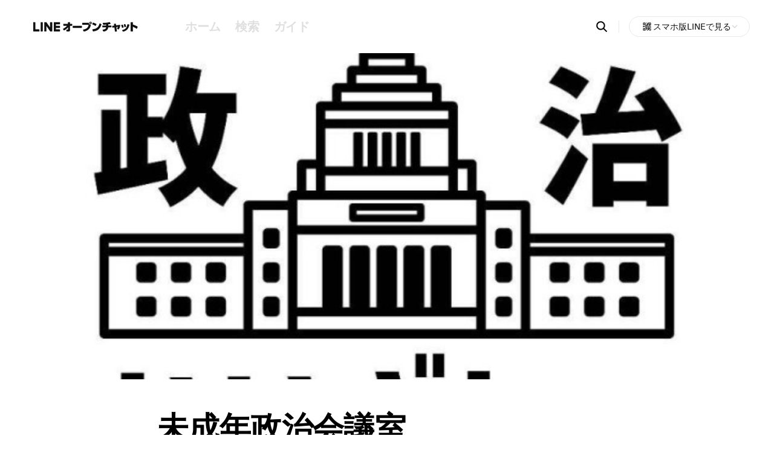

--- FILE ---
content_type: text/html;charset=utf-8
request_url: https://openchat.line.me/jp/cover/aBW3uqZSXHdBtZZtqFZeXaovWcFEiNi0Cah8jVB21jivOJzZjDMTqDGIR90?utm_source=line-openchat-seo&utm_medium=similar&utm_campaign=cover
body_size: 154905
content:
<!DOCTYPE html><html  lang="ja-JP"><head><meta charset="utf-8">
<meta name="viewport" content="width=device-width, initial-scale=1, maximum-scale=1, minimum-scale=1, user-scalable=no, viewport-fit=cover">
<title>未成年政治会議室</title>
<script src="https://securepubads.g.doubleclick.net/tag/js/gpt.js" async></script>
<script src="https://static.line-scdn.net/uts/edge/stable/uts.js" type="text/javascript"></script>
<style>@font-face{font-display:swap;font-family:LINESeedSansEN;font-style:normal;font-weight:800;src:url(https://static.line-scdn.net/3/openchat/edge/openchat-seo-nuxt/_nuxt/LINESeedSansEN_XBd.Bq382W6X.woff2) format("woff2")}body{-webkit-overflow-scrolling:touch;-webkit-text-size-adjust:none;scroll-behavior:smooth;text-rendering:optimizeSpeed}blockquote,body,button,dd,dl,dt,fieldset,figure,form,h1,h2,h3,h4,h5,h6,input,legend,li,ol,p,pre,table,td,textarea,th,ul{margin:0;padding:0}a,body,button,input,select,table,textarea{color:#000;font-family:-apple-system,system-ui,blinkmacsystemfont,Helvetica Neue,helvetica,Hiragino Sans,arial,sans-serif;font-size:16px;line-height:20px}button,input,textarea{background-color:transparent;border:0;border-radius:0}table{border-collapse:collapse;border-spacing:0}fieldset,img{border:0;vertical-align:top}ol,ul{list-style:none}address,em{font-style:normal}a{text-decoration:none}button{cursor:pointer}button[disabled]{cursor:default}blockquote,q{quotes:none}blockquote:after,blockquote:before,q:after,q:before{content:"";content:none}mark{background-color:transparent;color:#4d73ff}input[type=search]::-ms-clear,input[type=search]::-ms-reveal{display:none;height:0;width:0}input[type=search]::-webkit-search-cancel-button,input[type=search]::-webkit-search-decoration,input[type=search]::-webkit-search-results-button,input[type=search]::-webkit-search-results-decoration{display:none}:root{--sat:var( --android-safe-area-inset-top,env(safe-area-inset-top,constant(safe-area-inset-top)) );--sar:var( --android-safe-area-inset-right,env(safe-area-inset-right,constant(safe-area-inset-right)) );--sab:var( --android-safe-area-inset-bottom,env(safe-area-inset-bottom,constant(safe-area-inset-bottom)) );--sal:var( --android-safe-area-inset-left,env(safe-area-inset-left,constant(safe-area-inset-left)) );--header-height-m:44px;--header-height-p:88px}html{scroll-behavior:smooth}.blind{clip:rect(0,0,0,0);height:1px;margin:-1px;overflow:hidden;padding:0;position:absolute;width:1px}.stop_scrolling{inset:0;overflow:hidden;position:fixed}.wrap{-webkit-overflow-scrolling:touch;height:100vh}.wrap_error .contents{box-sizing:border-box;min-height:100vh}.container,.wrap_error .contents{display:flex;flex-direction:column}.container{margin:0 auto;min-width:320px}.contents{flex:1;padding:calc(var(--header-height-m) + 66px + var(--sat)) calc(var(--sar) + 16px) var(--sab) calc(var(--sal) + 16px)}@media screen and (min-width:601px){.wrap_error .contents{min-height:calc(100vh - 282px)}.contents{padding:calc(var(--header-height-p)) calc(var(--sar) + 36px) var(--sab) calc(var(--sal) + 36px)}}.swiper{width:100%}.swiper .swiper-pagination.swiper-pagination-bullets{bottom:0;font-size:0;line-height:0}.swiper .swiper-pagination.swiper-pagination-bullets .swiper-pagination-bullet{background-color:#dfdfdf;border-radius:50%;display:inline-block;height:5px;margin:0 2px;opacity:1;transition:background-color .2s;vertical-align:top;width:5px}.swiper .swiper-pagination.swiper-pagination-bullets .swiper-pagination-bullet-active{background-color:#2a2a2a}.bottom_nav{background-color:#fff;bottom:0;box-shadow:0 -3px 5px #0000000d;height:56px;left:0;padding-bottom:var(--sab);position:fixed;right:0;z-index:100}.bottom_nav .nav_list{display:flex;gap:10px;height:100%;padding:0 10px}.bottom_nav .nav_item{background-color:#fff;height:100%;width:100%}.bottom_nav .nav_item.home.active .nav_link:before{background-image:url(https://static.line-scdn.net/3/openchat/edge/openchat-seo-nuxt/_nuxt/sp_common.CaTeKf7Z.svg);background-position:-237px -132px;background-repeat:no-repeat;background-size:290px 273px;height:24px;width:24px}.bottom_nav .nav_item.home .nav_link:before{background-image:url(https://static.line-scdn.net/3/openchat/edge/openchat-seo-nuxt/_nuxt/sp_common.CaTeKf7Z.svg);background-position:-237px -100px;background-repeat:no-repeat;background-size:290px 273px;height:24px;width:24px}.bottom_nav .nav_item.explore.active .nav_link:before{background-image:url(https://static.line-scdn.net/3/openchat/edge/openchat-seo-nuxt/_nuxt/sp_common.CaTeKf7Z.svg);background-position:-164px -197px;background-repeat:no-repeat;background-size:290px 273px;height:24px;width:24px}.bottom_nav .nav_item.explore .nav_link:before{background-image:url(https://static.line-scdn.net/3/openchat/edge/openchat-seo-nuxt/_nuxt/sp_common.CaTeKf7Z.svg);background-position:-132px -197px;background-repeat:no-repeat;background-size:290px 273px;height:24px;width:24px}.bottom_nav .nav_item.guide.active .nav_link:before{background-image:url(https://static.line-scdn.net/3/openchat/edge/openchat-seo-nuxt/_nuxt/sp_common.CaTeKf7Z.svg);background-position:-237px -4px;background-repeat:no-repeat;background-size:290px 273px;height:24px;width:24px}.bottom_nav .nav_item.guide .nav_link:before{background-image:url(https://static.line-scdn.net/3/openchat/edge/openchat-seo-nuxt/_nuxt/sp_common.CaTeKf7Z.svg);background-position:-196px -197px;background-repeat:no-repeat;background-size:290px 273px;height:24px;padding-right:1px;width:24px}.bottom_nav .nav_link{color:#111;display:block;font-size:9px;height:100%;min-width:40px;padding-top:6px;text-align:center}.bottom_nav .nav_link:before{content:"";display:block;margin:0 auto -2px}@media screen and (min-width:601px){.bottom_nav{display:none}}:lang(ja) .bottom_nav .nav_item.guide .nav_link:before{background-image:url(https://static.line-scdn.net/3/openchat/edge/openchat-seo-nuxt/_nuxt/sp_common.CaTeKf7Z.svg);background-position:-237px -68px;background-repeat:no-repeat;background-size:290px 273px;height:24px;width:24px}:lang(ja) .bottom_nav .nav_item.guide.active .nav_link:before{background-image:url(https://static.line-scdn.net/3/openchat/edge/openchat-seo-nuxt/_nuxt/sp_common.CaTeKf7Z.svg);background-position:-237px -36px;background-repeat:no-repeat;background-size:290px 273px;height:24px;width:24px}.footer{border-top:1px solid #f5f5f5;padding:43px 0 calc(var(--sab) + 76px)}.footer .guide_box,.footer .sns_box{font-size:0;text-align:center}.footer .guide_box{margin-bottom:14px}.footer .guide_box .link_text{color:#b7b7b7;font-size:11px;letter-spacing:.06px;position:relative}.footer .guide_box .link_text:not(:last-child):after{background-color:#e8e8e8;content:"";display:inline-block;height:9px;margin:0 5px;width:1px}.footer .guide_box .link_text:first-child:after,.footer .guide_box .link_text:nth-child(4):after{display:block;height:0;opacity:0}.footer .sns_box{margin-bottom:6px}.footer .link_icon{border:1px solid #efefef;border-radius:50%;box-sizing:border-box;display:inline-block;height:44px;position:relative;width:44px}.footer .link_icon:before{content:"";left:50%;position:absolute;top:50%;transform:translate(-50%,-50%)}.footer .link_icon:not(:last-child){margin-right:10px}.footer .link_icon.line:before{background-image:url(https://static.line-scdn.net/3/openchat/edge/openchat-seo-nuxt/_nuxt/sp_common.CaTeKf7Z.svg);background-position:-36px -197px;background-repeat:no-repeat;background-size:290px 273px;height:24px;width:24px}.footer .link_icon.x:before{background-image:url(https://static.line-scdn.net/3/openchat/edge/openchat-seo-nuxt/_nuxt/sp_common.CaTeKf7Z.svg);background-position:-240px -229px;background-repeat:no-repeat;background-size:290px 273px;height:16px;width:17px}.footer .link_icon.facebook:before{background-image:url(https://static.line-scdn.net/3/openchat/edge/openchat-seo-nuxt/_nuxt/sp_common.CaTeKf7Z.svg);background-position:-4px -197px;background-repeat:no-repeat;background-size:290px 273px;height:24px;width:24px}.footer .link_icon.youtube:before{background-image:url(https://static.line-scdn.net/3/openchat/edge/openchat-seo-nuxt/_nuxt/sp_common.CaTeKf7Z.svg);background-position:-68px -197px;background-repeat:no-repeat;background-size:290px 273px;height:24px;width:24px}.footer .copyright{color:#b7b7b7;display:block;font-size:11px;font-weight:700;letter-spacing:.06px;text-align:center}@media screen and (min-width:601px){.footer{padding:40px 0 60px}.footer .guide_box{margin-bottom:42px}.footer .guide_box .link_text{font-size:13px;letter-spacing:-.09px}.footer .guide_box .link_text:first-child:after{display:inline-block;height:9px;opacity:1}.footer .guide_box .link_text:nth-child(4):after{height:9px}.footer .guide_box .link_text:not(:last-child):after{margin:0 14px}}.header{align-items:center;background-color:#fff;box-sizing:border-box;display:flex;height:var(--header-height-m);left:0;padding:0 calc(var(--sar) + 16px) 0 calc(var(--sal) + 16px);position:fixed;right:0;top:0;z-index:100}.header .logo_area{background-color:inherit;display:flex;height:100%;width:100%;z-index:1}.header .logo_area .logo_title{height:100%;left:50%;position:absolute;top:0;transform:translate(-50%)}.header .logo_area .logo_link{box-sizing:border-box;color:#000;display:block;font-family:lineseedsansen,sans-serif;font-size:16px;font-weight:800;height:100%;margin:auto;padding:12px 14px;white-space:nowrap}.header .logo_area .logo_link img{margin-top:-4px}.header .logo_area .button_back{display:none;margin-left:-16px;padding:11px 14px 6px}.header .logo_area .button_back:before{background-image:url(https://static.line-scdn.net/3/openchat/edge/openchat-seo-nuxt/_nuxt/sp_common.CaTeKf7Z.svg);background-position:-99px -64px;background-repeat:no-repeat;background-size:290px 273px;content:"";display:inline-block;height:20px;width:11px}.header .logo_area .button_home{display:none;margin-left:5px;padding:9px 8px 5px}.header .logo_area .button_home:before{background-image:url(https://static.line-scdn.net/3/openchat/edge/openchat-seo-nuxt/_nuxt/sp_common.CaTeKf7Z.svg);background-position:-205px -36px;background-repeat:no-repeat;background-size:290px 273px;content:"";display:inline-block;height:24px;width:24px}.header .logo_area .button_share{display:none;margin-left:auto;padding:10px 8px 6px}.header .logo_area .button_share:before{background-image:url(https://static.line-scdn.net/3/openchat/edge/openchat-seo-nuxt/_nuxt/sp_common.CaTeKf7Z.svg);background-position:-205px -164px;background-repeat:no-repeat;background-size:290px 273px;content:"";display:inline-block;height:24px;width:24px}.header .logo_area .button_search{display:none;margin:0 -8px 0 0;padding:10px 8px 6px}.header .logo_area .button_search:before{background-image:url(https://static.line-scdn.net/3/openchat/edge/openchat-seo-nuxt/_nuxt/sp_common.CaTeKf7Z.svg);background-position:-205px -68px;background-repeat:no-repeat;background-size:290px 273px;content:"";display:inline-block;height:24px;width:24px}.header .menu_area{display:none;margin-left:16px}.header .menu_area .menu_list{display:flex;gap:19px}.header .menu_area .menu_item.active .menu_link{color:#000}.header .menu_area .menu_item.active .menu_link:after{background-color:#000;transform:scaleX(1)}.header .menu_area .menu_link{color:#dfdfdf;display:block;font-size:20px;font-weight:700;letter-spacing:-.28px;padding:12px;position:relative;text-align:center;transition:color .4s cubic-bezier(.55,.055,.675,.2)}.header .menu_area .menu_link:after{background-color:#fff;bottom:-1px;content:"";height:4px;left:10px;position:absolute;right:10px;transform:scaleX(0);transform-origin:0 50%;transition:background-color .4s cubic-bezier(.55,.055,.675,.2);transition:transform .4s cubic-bezier(.645,.045,.355,1),background-color .4s cubic-bezier(.55,.055,.675,.2)}.header .info_area .search_box{background-color:#fff;left:0;padding:0 16px;position:fixed;right:0;top:var(--header-height-m);transform:translateZ(0);transition:transform .3s;visibility:visible}.header .info_area .search_box>.button_search{display:none;padding:10px}.header .info_area .search_box>.button_search:before{background-image:url(https://static.line-scdn.net/3/openchat/edge/openchat-seo-nuxt/_nuxt/sp_common.CaTeKf7Z.svg);background-position:-205px -100px;background-repeat:no-repeat;background-size:290px 273px;content:"";display:block;height:24px;width:24px}.header .info_area .search_form{background-color:#fff;display:flex;height:38px;padding:16px 0 12px}.header .info_area .search_form .button_back{display:none;margin-left:-1px;padding-right:13px}.header .info_area .search_form .button_back:before{background-image:url(https://static.line-scdn.net/3/openchat/edge/openchat-seo-nuxt/_nuxt/sp_common.CaTeKf7Z.svg);background-position:-99px -64px;background-repeat:no-repeat;background-size:290px 273px;content:"";display:block;height:20px;width:11px}.header .info_area .search_form fieldset{height:100%;width:100%}.header .info_area .search_form .button_close{display:none;margin-right:-2px;padding-left:12px}.header .info_area .search_form .button_close:before{background-image:url(https://static.line-scdn.net/3/openchat/edge/openchat-seo-nuxt/_nuxt/sp_common.CaTeKf7Z.svg);background-position:-269px -52px;background-repeat:no-repeat;background-size:290px 273px;content:"";display:block;height:16px;margin-left:auto;width:16px}.header .info_area .search_input_box{background-color:#f5f5f5;border-radius:5px;box-sizing:border-box;display:flex;flex:1;height:100%;padding:0 31px;position:relative}.header .info_area .search_input_box .button_search{bottom:0;left:0;padding:8px 0 8px 10px;position:absolute;top:0}.header .info_area .search_input_box .button_search:before{background-image:url(https://static.line-scdn.net/3/openchat/edge/openchat-seo-nuxt/_nuxt/sp_common.CaTeKf7Z.svg);background-position:-269px -100px;background-repeat:no-repeat;background-size:290px 273px;content:"";display:block;height:16px;width:16px}.header .info_area .search_input_box .input_search{color:#111;display:block;font-size:13px;height:100%;width:100%}.header .info_area .search_input_box .button_reset{padding:8px;position:absolute;right:0;top:0}.header .info_area .search_input_box .button_reset:before{background-image:url(https://static.line-scdn.net/3/openchat/edge/openchat-seo-nuxt/_nuxt/sp_common.CaTeKf7Z.svg);background-position:-237px -196px;background-repeat:no-repeat;background-size:290px 273px;content:"";display:block;height:22px;width:22px}.header .info_area .layer_box{display:none;position:relative}.header .info_area .layer_box:before{background-color:#e8e8e8;content:"";display:inline-block;height:20px;margin:0 16px 0 10px;width:1px}.header .info_area .layer_box.active .layer_qr{display:block}.header .info_area .layer_box .layer_button{align-items:center;background-color:#fff;border:1px solid #e8e8e8;border-radius:17px;box-sizing:border-box;color:#111;display:inline-flex;gap:5px;min-width:167px;padding:0 18px 0 19px;position:relative;text-align:left}.header .info_area .layer_box .layer_button:after,.header .info_area .layer_box .layer_button:before{background-image:url(https://static.line-scdn.net/3/openchat/edge/openchat-seo-nuxt/_nuxt/sp_common.CaTeKf7Z.svg);background-position:-4px -229px;background-repeat:no-repeat;background-size:290px 273px;content:"";display:inline-block;height:20px;width:20px}.header .info_area .layer_box .layer_button:before{background-image:url(https://static.line-scdn.net/3/openchat/edge/openchat-seo-nuxt/_nuxt/sp_common.CaTeKf7Z.svg);background-position:-4px -229px;background-repeat:no-repeat;background-size:290px 273px;height:20px;width:20px}.header .info_area .layer_box .layer_button:after{background-image:url(https://static.line-scdn.net/3/openchat/edge/openchat-seo-nuxt/_nuxt/sp_common.CaTeKf7Z.svg);background-position:-118px -159px;background-repeat:no-repeat;background-size:290px 273px;height:12px;transform:rotate(180deg);width:12px}.header .info_area .layer_box .layer_button.active:after{transform:rotate(0)}.header .info_area .layer_box .layer_button .text{font-size:14px;padding:6px 0}.header .info_area .layer_box .layer_qr{background-color:#fff;border:1px solid #111;box-sizing:border-box;display:none;margin-top:12px;padding:39px 30px;position:absolute;right:0;width:227px}.header .info_area .layer_box .layer_qr .img{height:106px;margin:0 auto;position:relative;width:107px}.header .info_area .layer_box .layer_qr .img:before{background:url("data:image/svg+xml;charset=utf-8,%3Csvg width='60' height='60' fill='none' xmlns='http://www.w3.org/2000/svg'%3E%3Cg clip-path='url(%23a)'%3E%3Cpath d='M29.824 59.649c16.471 0 29.824-13.353 29.824-29.825C59.648 13.353 46.295 0 29.824 0 13.353 0 0 13.353 0 29.824 0 46.296 13.353 59.65 29.824 59.65z' fill='url(%23b)'/%3E%3Cpath d='M33.749 14.912H25.9c-6.068 0-10.987 4.92-10.987 10.987v7.848c0 6.069 4.919 10.987 10.987 10.987h8.633a.786.786 0 0 0 .786-.785v-3.14a.786.786 0 0 0-.786-.785H25.9a6.28 6.28 0 0 1-6.279-6.279v-7.848a6.28 6.28 0 0 1 6.28-6.279h7.847a6.28 6.28 0 0 1 6.279 6.28v18.051c0 .434.352.785.785.785h3.14a.786.786 0 0 0 .785-.785V25.897c0-6.068-4.919-10.987-10.987-10.987l-.002.002z' fill='%23fff'/%3E%3C/g%3E%3Cdefs%3E%3ClinearGradient id='b' x1='-.155' y1='-.024' x2='59.615' y2='59.483' gradientUnits='userSpaceOnUse'%3E%3Cstop stop-color='%2311D0C9'/%3E%3Cstop offset='.13' stop-color='%2311D2AC'/%3E%3Cstop offset='.27' stop-color='%2311D591'/%3E%3Cstop offset='.4' stop-color='%2311D680'/%3E%3Cstop offset='.5' stop-color='%2311D77B'/%3E%3Cstop offset='.66' stop-color='%230FD576'/%3E%3Cstop offset='.83' stop-color='%230CD06A'/%3E%3Cstop offset='.99' stop-color='%2306C755'/%3E%3Cstop offset='1' stop-color='%2306C755'/%3E%3C/linearGradient%3E%3CclipPath id='a'%3E%3Cpath fill='%23fff' d='M0 0h59.648v59.649H0z'/%3E%3C/clipPath%3E%3C/defs%3E%3C/svg%3E") no-repeat;background-size:cover;content:"";height:28px;left:50%;position:absolute;top:50%;transform:translate(-50%,-50%);width:28px}.header .info_area .layer_box .layer_qr .img:after{border:2px solid #fff;border-radius:50%;box-sizing:border-box;content:"";height:28px;left:50%;position:absolute;top:50%;transform:translate(-50%,-50%);width:28px}.header .info_area .layer_box .layer_qr .img img{height:100%;-o-object-fit:cover;object-fit:cover}.header .info_area .layer_box .layer_qr .desc{color:#616161;font-size:13px;line-height:17px;margin-top:20px;text-align:center}@media screen and (min-width:601px){.header{height:var(--header-height-p);padding:var(--sat) calc(var(--sar) + 30px) var(--sab) calc(var(--sal) + 6px)}.header .logo_area{height:auto;width:auto}.header .logo_area .logo_title{position:static;transform:translate(0)}.header .logo_area .logo_link{font-size:23px}.header .logo_area .logo_link:before{display:block}.header .logo_area .logo_link img{height:34px;margin:0 13px 0 0;width:182px}.header .menu_area{display:block}.header .info_area{position:absolute;right:40px}.header .info_area .search_box{display:inline-block;padding:0;position:static;transform:translate(10px);vertical-align:middle}.header .info_area .search_box.active{left:0;position:fixed;right:0;top:0;z-index:100}.header .info_area .search_box.active>.button_search{display:none}.header .info_area .search_box.active .search_form{display:flex;gap:40px;padding:27px 0 23px;width:100%}.header .info_area .search_box.active .search_form .button_close,.header .info_area .search_box>.button_search{display:block}.header .info_area .search_form{display:none}.header .info_area .search_form .button_close{margin-right:32px;padding:7px}.header .info_area .search_form .button_close:before{background-image:url(https://static.line-scdn.net/3/openchat/edge/openchat-seo-nuxt/_nuxt/sp_common.CaTeKf7Z.svg);background-position:-205px -4px;background-repeat:no-repeat;background-size:290px 273px;height:24px;margin:0;width:24px}.header .info_area .search_input_box{background-color:#fff;padding:0 0 0 48px}.header .info_area .search_input_box .button_search{left:10px;padding:10px;top:-5px}.header .info_area .search_input_box .button_search:before{background-image:url(https://static.line-scdn.net/3/openchat/edge/openchat-seo-nuxt/_nuxt/sp_common.CaTeKf7Z.svg);background-position:-205px -100px;background-repeat:no-repeat;background-size:290px 273px;height:24px;width:24px}.header .info_area .search_input_box .input_search{font-size:18px;padding:9px 11px}.header .info_area .search_input_box .button_reset{display:none}}@media screen and (min-width:1265px){.header{padding:0 40px 0 35px}.header .logo_area .logo_link img{margin:-2px 12px 0 1px}.header .menu_area{margin-left:36px}.header .menu_area .menu_link:focus-visible,.header .menu_area .menu_link:hover{color:#000}.header .menu_area .menu_link:focus-visible:after,.header .menu_area .menu_link:hover:after{background-color:#000;transform:scaleX(1)}.header .info_area .search_box{margin-right:-4px;transform:translate(0)}.header .info_area .search_box.active{left:auto;width:698px}.header .info_area .search_box>.button_search:focus-visible,.header .info_area .search_box>.button_search:hover{opacity:.705}.header .info_area .layer_box{display:inline-block;vertical-align:middle}}.skip_nav a{background:#303030;color:#fff;height:1px;left:0;overflow:hidden;position:absolute;text-align:center;top:0;width:1px}.skip_nav a:active,.skip_nav a:focus{display:block;height:auto;padding:10px;position:relative;width:100%;z-index:1000}.ad_area{display:flex;gap:0 20px;margin:45px auto;max-width:728px}.ad_area .ad_item{box-sizing:border-box;flex-basis:0;flex-grow:1;margin:0 auto;overflow:hidden;text-align:center}.ad_area .ad_item:not(:first-child){display:none}.blind+.ad_area{margin:0 auto 24px}@media screen and (min-width:601px){.ad_area{margin-bottom:80px}.ad_area .ad_item:not(:first-child){display:block}.blind+.ad_area{margin:40px auto 60px}}@media screen and (min-width:1265px){.ad_area{margin-bottom:100px}.blind+.ad_area{margin:40px auto 80px}}.age_area{margin:10px auto 45px;max-width:728px}.age_swiper{margin:8px -16px 0;overflow:hidden}.age_swiper .swipe_area{-ms-overflow-style:none;-webkit-overflow-scrolling:touch;line-height:0;overflow-x:auto;overflow-y:hidden;overflow:-moz-scrollbars-none}.age_swiper .swipe_area::-webkit-scrollbar{display:none}.age_list{display:inline-flex;gap:0 20px;padding:0 16px;white-space:nowrap}.age_item{height:90px}.age_item.age_10 .age_link:before{background-image:url(https://static.line-scdn.net/3/openchat/edge/openchat-seo-nuxt/_nuxt/icon_age_10.D6k7CIWU.svg)}.age_item.age_20 .age_link:before{background-image:url(https://static.line-scdn.net/3/openchat/edge/openchat-seo-nuxt/_nuxt/icon_age_20.BC8RWSmf.svg)}.age_item.age_30 .age_link:before{background-image:url(https://static.line-scdn.net/3/openchat/edge/openchat-seo-nuxt/_nuxt/icon_age_30.DCuWQFZM.svg)}.age_item.age_40 .age_link:before{background-image:url(https://static.line-scdn.net/3/openchat/edge/openchat-seo-nuxt/_nuxt/icon_age_40.BVu8JkE5.svg)}.age_item.age_50 .age_link:before{background-image:url(https://static.line-scdn.net/3/openchat/edge/openchat-seo-nuxt/_nuxt/icon_age_50.BFMOQ5PC.svg)}.age_item.age_60 .age_link:before{background-image:url(https://static.line-scdn.net/3/openchat/edge/openchat-seo-nuxt/_nuxt/icon_age_60.BDk2tR2y.svg)}.age_link{display:block;height:100%;position:relative;width:100%}.age_link:before{background-repeat:no-repeat;background-size:cover;content:"";display:block;height:64px;margin:auto;width:64px}.age_link .text{bottom:2px;color:#b7b7b7;font-size:12px;font-weight:400;left:50%;letter-spacing:-.2px;position:absolute;transform:translate(-50%)}@media screen and (min-width:601px){.age_area{margin-bottom:80px}.age_swiper{margin:4px -36px 0}.age_list{gap:0 30px;padding:0 24px}.age_item{height:130px}.age_link:before{height:100px;width:100px}.age_link .text{bottom:0;font-size:16px}}@media screen and (min-width:1265px){.age_area{margin-bottom:100px}}.app_button{bottom:calc(70px + var(--sab));box-sizing:border-box;left:50%;position:fixed;transform:translate(-50%);transition:bottom .3s;visibility:visible;z-index:10}.app_button.hide{bottom:-53px}.app_button .button_openchat{background:linear-gradient(313deg,#07b540,#11d871 34.95%,#12cfcd 95.89%,#08ccca);border-radius:21px;box-shadow:0 .5px 3px #00000026;box-sizing:border-box;min-height:42px;min-width:134px;overflow:hidden;padding:0 16px}.app_button .button_openchat:before{background-image:url(https://static.line-scdn.net/3/openchat/edge/openchat-seo-nuxt/_nuxt/sp_common.CaTeKf7Z.svg);background-position:-215px -229px;background-repeat:no-repeat;background-size:290px 273px;content:"";height:17px;left:15px;position:absolute;top:50%;transform:translateY(-50%);width:17px}.app_button .button_openchat .text{color:#fff;display:inline-block;font-size:14px;font-weight:600;letter-spacing:-.2px;padding-left:20px;position:relative}@media screen and (min-width:601px){.app_button{bottom:12px}}.banner_area{margin:10px auto 45px;max-width:705px;position:relative}.banner_area .swiper{line-height:1;padding-bottom:15px}.banner_area .swiper-button-next,.banner_area .swiper-button-prev{display:none}.banner_list{flex-shrink:0}.banner_link{align-items:center;border-radius:7px;display:flex;height:auto;text-align:left;width:100%}.banner_link>img{border-radius:7px;height:100%;-o-object-fit:cover;object-fit:cover;width:100%}@media screen and (min-width:601px){.banner_area{margin-bottom:80px;padding:0 12px}.banner_area .swiper{padding-bottom:26px}}@media screen and (min-width:1265px){.banner_area{margin-bottom:100px}.banner_area .swiper{padding:0}.banner_area .swiper .swiper-pagination{display:none}.banner_area .swiper-button-next,.banner_area .swiper-button-prev{display:inline-block;height:32px;margin-top:-16px;width:32px}.banner_area .swiper-button-next:after,.banner_area .swiper-button-prev:after{background-image:url(https://static.line-scdn.net/3/openchat/edge/openchat-seo-nuxt/_nuxt/sp_common.CaTeKf7Z.svg);background-position:-165px -4px;background-repeat:no-repeat;background-size:290px 273px;display:inline-block;height:32px;width:32px}.banner_area .swiper-button-next:focus:after,.banner_area .swiper-button-next:hover:after,.banner_area .swiper-button-prev:focus:after,.banner_area .swiper-button-prev:hover:after{background-image:url(https://static.line-scdn.net/3/openchat/edge/openchat-seo-nuxt/_nuxt/sp_common.CaTeKf7Z.svg);background-position:-165px -44px;background-repeat:no-repeat;background-size:290px 273px;height:32px;width:32px}.banner_area .swiper-button-next{right:-52px}.banner_area .swiper-button-prev{left:-52px;transform:rotate(180deg)}.banner_link{height:84px}}.category_area{margin:10px auto 45px;max-width:728px;position:relative}.category_area:not(.all) .category_item.hide{height:0;opacity:0;padding:0;visibility:hidden}.category_area.all .button_more{display:none}.category_area .button_more{display:block;margin:24px auto 0}.category_area .button_more:after{background-image:url(https://static.line-scdn.net/3/openchat/edge/openchat-seo-nuxt/_nuxt/sp_common.CaTeKf7Z.svg);background-position:-205px -132px;background-repeat:no-repeat;background-size:290px 273px;content:"";display:block;height:24px;transition:none;width:24px}.category_area .button_more.expand:after{transform:rotate(180deg)}.category_list{background-color:#fff;border:1px solid #e8e8e8;border-radius:7px;margin-top:8px;overflow:hidden}.category_list.odd .category_item:nth-last-of-type(2) .category_link{border-bottom-color:#e8e8e8}.category_item{box-sizing:border-box;float:left;opacity:1;position:relative;transition:height .3s,opacity .3s;visibility:visible;width:50%}.category_item:after{border-right:1px solid #e8e8e8;box-sizing:border-box;content:"";height:100%;position:absolute;right:-.5px;top:0;width:1px}.category_item:nth-of-type(7),.category_item:nth-of-type(8){margin-bottom:-1px}.category_item:nth-of-type(10),.category_item:nth-of-type(9){padding-top:1px}.category_item:last-of-type .category_link,.category_item:nth-last-of-type(2) .category_link{border-bottom-color:#fff}.category_item:nth-of-type(2n):after{display:none}.category_link{border-bottom:1px solid #e8e8e8;box-sizing:border-box;display:table;height:44px;padding:5px;width:100%}.category_link>span{box-sizing:border-box;display:table-cell;font-size:0;line-height:1;padding:1px 7px 0 39px;position:relative;vertical-align:middle;width:100%}.category_link>span:before{content:"";left:5px;margin-top:-16px;position:absolute;top:50%}.category_link>span[class*=badge_]{padding-right:40px}.category_link>span.badge_new:after{background-image:url(https://static.line-scdn.net/3/openchat/edge/openchat-seo-nuxt/_nuxt/sp_common.CaTeKf7Z.svg);background-position:-42px -159px;background-repeat:no-repeat;background-size:290px 273px;content:"";height:14px;margin-top:-8px;position:absolute;right:14px;top:50%;width:28px}.category_link>span.badge_map:after{background-image:url(https://static.line-scdn.net/3/openchat/edge/openchat-seo-nuxt/_nuxt/sp_common.CaTeKf7Z.svg);background-position:-165px -123px;background-repeat:no-repeat;background-size:290px 273px;content:"";height:14px;margin-top:-7px;position:absolute;right:14px;top:50%;width:28px}.category_link>span.ico_category2:before{background-image:url(https://static.line-scdn.net/3/openchat/edge/openchat-seo-nuxt/_nuxt/sp_common.CjAHsTq5.png);background-position:-102px 0;background-repeat:no-repeat;background-size:236px 202px;height:32px;width:32px}.category_link>span.ico_category6:before{background-image:url(https://static.line-scdn.net/3/openchat/edge/openchat-seo-nuxt/_nuxt/sp_common.CjAHsTq5.png);background-position:-136px -170px;background-repeat:no-repeat;background-size:236px 202px;height:32px;width:32px}.category_link>span.ico_category8:before{background-image:url(https://static.line-scdn.net/3/openchat/edge/openchat-seo-nuxt/_nuxt/sp_common.CjAHsTq5.png);background-position:-170px -170px;background-repeat:no-repeat;background-size:236px 202px;height:32px;width:32px}.category_link>span.ico_category9:before{background-image:url(https://static.line-scdn.net/3/openchat/edge/openchat-seo-nuxt/_nuxt/sp_common.CjAHsTq5.png);background-position:-204px 0;background-repeat:no-repeat;background-size:236px 202px;height:32px;width:32px}.category_link>span.ico_category10:before{background-image:url(https://static.line-scdn.net/3/openchat/edge/openchat-seo-nuxt/_nuxt/sp_common.CjAHsTq5.png);background-position:0 0;background-repeat:no-repeat;background-size:236px 202px;height:32px;width:32px}.category_link>span.ico_category11:before{background-image:url(https://static.line-scdn.net/3/openchat/edge/openchat-seo-nuxt/_nuxt/sp_common.CjAHsTq5.png);background-position:-34px 0;background-repeat:no-repeat;background-size:236px 202px;height:32px;width:32px}.category_link>span.ico_category12:before{background-image:url(https://static.line-scdn.net/3/openchat/edge/openchat-seo-nuxt/_nuxt/sp_common.CjAHsTq5.png);background-position:0 -34px;background-repeat:no-repeat;background-size:236px 202px;height:32px;width:32px}.category_link>span.ico_category14:before{background-image:url(https://static.line-scdn.net/3/openchat/edge/openchat-seo-nuxt/_nuxt/sp_common.CjAHsTq5.png);background-position:-34px -34px;background-repeat:no-repeat;background-size:236px 202px;height:32px;width:32px}.category_link>span.ico_category15:before{background-image:url(https://static.line-scdn.net/3/openchat/edge/openchat-seo-nuxt/_nuxt/sp_common.CjAHsTq5.png);background-position:-68px 0;background-repeat:no-repeat;background-size:236px 202px;height:32px;width:32px}.category_link>span.ico_category16:before{background-image:url(https://static.line-scdn.net/3/openchat/edge/openchat-seo-nuxt/_nuxt/sp_common.CjAHsTq5.png);background-position:-68px -34px;background-repeat:no-repeat;background-size:236px 202px;height:32px;width:32px}.category_link>span.ico_category17:before{background-image:url(https://static.line-scdn.net/3/openchat/edge/openchat-seo-nuxt/_nuxt/sp_common.CjAHsTq5.png);background-position:0 -68px;background-repeat:no-repeat;background-size:236px 202px;height:32px;width:32px}.category_link>span.ico_category18:before{background-image:url(https://static.line-scdn.net/3/openchat/edge/openchat-seo-nuxt/_nuxt/sp_common.CjAHsTq5.png);background-position:-34px -68px;background-repeat:no-repeat;background-size:236px 202px;height:32px;width:32px}.category_link>span.ico_category19:before{background-image:url(https://static.line-scdn.net/3/openchat/edge/openchat-seo-nuxt/_nuxt/sp_common.CjAHsTq5.png);background-position:-68px -68px;background-repeat:no-repeat;background-size:236px 202px;height:32px;width:32px}.category_link>span.ico_category20:before{background-image:url(https://static.line-scdn.net/3/openchat/edge/openchat-seo-nuxt/_nuxt/sp_common.CjAHsTq5.png);background-position:-102px -34px;background-repeat:no-repeat;background-size:236px 202px;height:32px;width:32px}.category_link>span.ico_category22:before{background-image:url(https://static.line-scdn.net/3/openchat/edge/openchat-seo-nuxt/_nuxt/sp_common.CjAHsTq5.png);background-position:-102px -68px;background-repeat:no-repeat;background-size:236px 202px;height:32px;width:32px}.category_link>span.ico_category23:before{background-image:url(https://static.line-scdn.net/3/openchat/edge/openchat-seo-nuxt/_nuxt/sp_common.CjAHsTq5.png);background-position:0 -102px;background-repeat:no-repeat;background-size:236px 202px;height:32px;width:32px}.category_link>span.ico_category24:before{background-image:url(https://static.line-scdn.net/3/openchat/edge/openchat-seo-nuxt/_nuxt/sp_common.CjAHsTq5.png);background-position:-34px -102px;background-repeat:no-repeat;background-size:236px 202px;height:32px;width:32px}.category_link>span.ico_category25:before{background-image:url(https://static.line-scdn.net/3/openchat/edge/openchat-seo-nuxt/_nuxt/sp_common.CjAHsTq5.png);background-position:-68px -102px;background-repeat:no-repeat;background-size:236px 202px;height:32px;width:32px}.category_link>span.ico_category27:before{background-image:url(https://static.line-scdn.net/3/openchat/edge/openchat-seo-nuxt/_nuxt/sp_common.CjAHsTq5.png);background-position:-102px -102px;background-repeat:no-repeat;background-size:236px 202px;height:32px;width:32px}.category_link>span.ico_category28:before{background-image:url(https://static.line-scdn.net/3/openchat/edge/openchat-seo-nuxt/_nuxt/sp_common.CjAHsTq5.png);background-position:-136px 0;background-repeat:no-repeat;background-size:236px 202px;height:32px;width:32px}.category_link>span.ico_category29:before{background-image:url(https://static.line-scdn.net/3/openchat/edge/openchat-seo-nuxt/_nuxt/sp_common.CjAHsTq5.png);background-position:-136px -34px;background-repeat:no-repeat;background-size:236px 202px;height:32px;width:32px}.category_link>span.ico_category30:before{background-image:url(https://static.line-scdn.net/3/openchat/edge/openchat-seo-nuxt/_nuxt/sp_common.CjAHsTq5.png);background-position:-136px -68px;background-repeat:no-repeat;background-size:236px 202px;height:32px;width:32px}.category_link>span.ico_category33:before{background-image:url(https://static.line-scdn.net/3/openchat/edge/openchat-seo-nuxt/_nuxt/sp_common.CjAHsTq5.png);background-position:-136px -102px;background-repeat:no-repeat;background-size:236px 202px;height:32px;width:32px}.category_link>span.ico_category34:before{background-image:url(https://static.line-scdn.net/3/openchat/edge/openchat-seo-nuxt/_nuxt/sp_common.CjAHsTq5.png);background-position:0 -136px;background-repeat:no-repeat;background-size:236px 202px;height:32px;width:32px}.category_link>span.ico_category35:before{background-image:url(https://static.line-scdn.net/3/openchat/edge/openchat-seo-nuxt/_nuxt/sp_common.CjAHsTq5.png);background-position:-34px -136px;background-repeat:no-repeat;background-size:236px 202px;height:32px;width:32px}.category_link>span.ico_category37:before{background-image:url(https://static.line-scdn.net/3/openchat/edge/openchat-seo-nuxt/_nuxt/sp_common.CjAHsTq5.png);background-position:-68px -136px;background-repeat:no-repeat;background-size:236px 202px;height:32px;width:32px}.category_link>span.ico_category38:before{background-image:url(https://static.line-scdn.net/3/openchat/edge/openchat-seo-nuxt/_nuxt/sp_common.CjAHsTq5.png);background-position:-102px -136px;background-repeat:no-repeat;background-size:236px 202px;height:32px;width:32px}.category_link>span.ico_category39:before{background-image:url(https://static.line-scdn.net/3/openchat/edge/openchat-seo-nuxt/_nuxt/sp_common.CjAHsTq5.png);background-position:-136px -136px;background-repeat:no-repeat;background-size:236px 202px;height:32px;width:32px}.category_link>span.ico_category40:before{background-image:url(https://static.line-scdn.net/3/openchat/edge/openchat-seo-nuxt/_nuxt/sp_common.CjAHsTq5.png);background-position:-170px 0;background-repeat:no-repeat;background-size:236px 202px;height:32px;width:32px}.category_link>span.ico_category41:before{background-image:url(https://static.line-scdn.net/3/openchat/edge/openchat-seo-nuxt/_nuxt/sp_common.CjAHsTq5.png);background-position:-170px -34px;background-repeat:no-repeat;background-size:236px 202px;height:32px;width:32px}.category_link>span.ico_category42:before{background-image:url(https://static.line-scdn.net/3/openchat/edge/openchat-seo-nuxt/_nuxt/sp_common.CjAHsTq5.png);background-position:-170px -68px;background-repeat:no-repeat;background-size:236px 202px;height:32px;width:32px}.category_link>span.ico_category43:before{background-image:url(https://static.line-scdn.net/3/openchat/edge/openchat-seo-nuxt/_nuxt/sp_common.CjAHsTq5.png);background-position:-170px -102px;background-repeat:no-repeat;background-size:236px 202px;height:32px;width:32px}.category_link>span.ico_category44:before{background-image:url(https://static.line-scdn.net/3/openchat/edge/openchat-seo-nuxt/_nuxt/sp_common.CjAHsTq5.png);background-position:-170px -136px;background-repeat:no-repeat;background-size:236px 202px;height:32px;width:32px}.category_link>span.ico_category45:before{background-image:url(https://static.line-scdn.net/3/openchat/edge/openchat-seo-nuxt/_nuxt/sp_common.CjAHsTq5.png);background-position:0 -170px;background-repeat:no-repeat;background-size:236px 202px;height:32px;width:32px}.category_link>span.ico_category46:before{background-image:url(https://static.line-scdn.net/3/openchat/edge/openchat-seo-nuxt/_nuxt/sp_common.CjAHsTq5.png);background-position:-34px -170px;background-repeat:no-repeat;background-size:236px 202px;height:32px;width:32px}.category_link>span.ico_category47:before{background-image:url(https://static.line-scdn.net/3/openchat/edge/openchat-seo-nuxt/_nuxt/sp_common.CjAHsTq5.png);background-position:-68px -170px;background-repeat:no-repeat;background-size:236px 202px;height:32px;width:32px}.category_link>span.ico_category48:before{background-image:url(https://static.line-scdn.net/3/openchat/edge/openchat-seo-nuxt/_nuxt/sp_common.CjAHsTq5.png);background-position:-102px -170px;background-repeat:no-repeat;background-size:236px 202px;height:32px;width:32px}.category_link>span .txt{color:#111;font-size:13px;font-weight:500;line-height:15px;word-break:keep-all}@media screen and (min-width:601px){.category_area{margin-bottom:80px}.category_area .button_more:after{background-image:url(https://static.line-scdn.net/3/openchat/edge/openchat-seo-nuxt/_nuxt/sp_common.CaTeKf7Z.svg);background-position:-4px -159px;background-repeat:no-repeat;background-size:290px 273px;height:30px;width:30px}.category_list{margin-top:4px}.category_link{height:60px}.category_link>span{padding-left:54px}.category_link>span:before{left:20px}.category_link>span .txt{font-size:16px}}@media screen and (min-width:1265px){.category_area{margin-bottom:100px}.category_area .button_more:after{background-image:url(https://static.line-scdn.net/3/openchat/edge/openchat-seo-nuxt/_nuxt/sp_common.CaTeKf7Z.svg);background-position:-165px -4px;background-repeat:no-repeat;background-size:290px 273px;height:32px;transform:rotate(90deg);width:32px}.category_area .button_more:focus:after,.category_area .button_more:hover:after{background-image:url(https://static.line-scdn.net/3/openchat/edge/openchat-seo-nuxt/_nuxt/sp_common.CaTeKf7Z.svg);background-position:-165px -44px;background-repeat:no-repeat;background-size:290px 273px;height:32px;width:32px}.category_area .button_more.expand:after{transform:rotate(270deg)}.category_list{margin-top:4px}}.community_swiper{margin:0 -20px 21px;overflow:hidden;padding:0 20px}.community_swiper .swiper{overflow:unset}.community_swiper .swiper-slide{max-width:calc(100% - 19px)}.community_swiper .swiper-pagination.swiper-pagination-bullets{bottom:-21px;font-size:0;line-height:0}.community_swiper .swiper-pagination.swiper-pagination-bullets .swiper-pagination-bullet{background-color:#dfdfdf;height:5px;margin:0 2px;opacity:1;width:5px}.community_swiper .swiper-pagination.swiper-pagination-bullets .swiper-pagination-bullet-active{background-color:#303030}.community_swiper .swiper-button-next,.community_swiper .swiper-button-prev{display:none}.community_card{background-color:#fff;border-radius:10px;box-shadow:0 0 10px #c7c7c73d;box-sizing:border-box;height:auto;text-align:center}.community_card img{border-radius:10px;height:100%;-o-object-fit:cover;object-fit:cover;width:100%}@media screen and (min-width:601px){.community_swiper{margin:0 0 38px;overflow:unset;padding:0;position:relative}.community_swiper .swiper{overflow:hidden}.community_swiper .swiper-pagination.swiper-pagination-bullets{bottom:-37px}.community_swiper .swiper-pagination.swiper-pagination-bullets .swiper-pagination-bullet{height:7px;margin:0 4px;width:7px}}@media screen and (min-width:1265px){.community_swiper .swiper-button-next,.community_swiper .swiper-button-prev{display:block;height:52px;transform:translateY(-5px);width:52px}.community_swiper .swiper-button-next:after,.community_swiper .swiper-button-prev:after{background-image:url(https://static.line-scdn.net/3/openchat/edge/openchat-seo-nuxt/_nuxt/sp_common.CaTeKf7Z.svg);background-position:-4px -4px;background-repeat:no-repeat;background-size:290px 273px;content:"";display:block;height:52px;width:52px}.community_swiper .swiper-button-prev{left:-72px}.community_swiper .swiper-button-prev:after{transform:rotate(180deg)}.community_swiper .swiper-button-next{right:-72px}}.error_area{display:flex;flex:1;flex-direction:column;justify-content:center;text-align:center}.error_area .error_text{color:#949494;font-size:16px;font-weight:400;line-height:18px;word-break:break-all}.error_area .reload_button{margin:24px auto 0}.error_area .reload_button:before{background-image:url(https://static.line-scdn.net/3/openchat/edge/openchat-seo-nuxt/_nuxt/sp_common.CaTeKf7Z.svg);background-position:-4px -64px;background-repeat:no-repeat;background-size:290px 273px;content:"";display:block;height:40px;width:40px}@media screen and (min-width:601px){.error_area .error_text{font-size:20px;line-height:24px}}.error_area.error_off_area{position:relative;text-align:center}.error_area.error_off_area .more_button{align-items:center;background:linear-gradient(313deg,#07b53b -28.07%,#11d871 45.34%,#12cfcd 97.73%,#08ccca 181.97%);border-radius:5px;bottom:0;color:#fff;display:inline-flex;font-size:16px;font-weight:700;height:51px;justify-content:center;left:0;line-height:normal;position:absolute;width:100%}@media screen and (min-width:601px){.error_area.error_off_area .more_button{margin:32px auto 0;max-width:200px;position:static}}@media screen and (min-width:1265px){.error_area.error_off_area .more_button{margin:40px auto 0;max-width:230px;position:static}}.shortcut_area{background-color:#f7f9fc;margin:0 -16px;position:relative}.shortcut_link{box-sizing:border-box;display:block;height:119px;margin:0 auto;max-width:800px;position:relative}.shortcut_link:before{background:url(https://static.line-scdn.net/3/openchat/edge/openchat-seo-nuxt/_nuxt/go_explore_illust.C2kuMoXQ.svg) no-repeat;background-size:cover;bottom:0;content:"";height:106px;position:absolute;right:27px;width:110px}.shortcut_link .link_text{left:16px;position:absolute;right:146px;top:50%;transform:translateY(-50%)}.shortcut_link .link_text .title{word-wrap:break-word;color:#000;display:block;font-size:14px;font-weight:600;letter-spacing:-.09px;white-space:pre-line;word-break:break-all}.shortcut_link .link_text .text{color:#06c755;display:block;font-size:13px;letter-spacing:-.3px;line-height:15px}.shortcut_link .link_text .text:after{background-image:url(https://static.line-scdn.net/3/openchat/edge/openchat-seo-nuxt/_nuxt/sp_common.CaTeKf7Z.svg);background-position:-24px -257px;background-repeat:no-repeat;background-size:290px 273px;content:"";display:inline-block;height:12px;margin-left:4px;vertical-align:middle;width:11px}@media screen and (min-width:601px){.shortcut_area{margin:0 -36px}.shortcut_link{height:160px}.shortcut_link:before{height:140px;right:113px;width:146px}.shortcut_link .link_text{left:70px;right:310px}.shortcut_link .link_text .title{font-size:18px}.shortcut_link .link_text .text{font-size:14px;margin-top:12px}}.guide_link{background-color:#fff;border:1px solid #efefef;border-radius:8px;box-sizing:border-box;height:303px;margin:8px 0 16px;padding:30px 25px;text-align:center}.guide_link,.guide_link .guide_title{align-items:center;display:flex;flex-direction:column}.guide_link .guide_title{margin-bottom:21px;width:100%}.guide_link .guide_title .label{background:#06c7551a;border-radius:9px;color:#06c755;display:inline-block;font-size:10px;font-weight:700;letter-spacing:-.3px;line-height:11px;margin-bottom:5px;padding:4px 8px}.guide_link .guide_title .title{display:block;font-size:20px;font-weight:700;letter-spacing:.34px;line-height:26px;width:100%}.guide_link .guide_desc{max-width:293px}.guide_link .guide_desc .img{height:75px;margin:0 auto 20px;width:75px}.guide_link .guide_desc .img img{height:100%;width:100%}.guide_link .guide_desc .text{color:#777;font-size:13px;letter-spacing:-.09px;line-height:16px;margin-bottom:13px;word-break:break-all}.guide_link .guide_desc .tag_list{display:flex;gap:0 10px;justify-content:center}.guide_link .guide_desc .tag_item{background-color:#f9f9f9;border-radius:94px;font-size:11px;font-weight:500;letter-spacing:-.3px;padding:4px 10px;vertical-align:middle}@media screen and (min-width:601px){.guide_link{height:323px;margin:4px 0 20px;padding:40px 25px}}@media screen and (min-width:1265px){.guide_link{height:345px;margin-bottom:24px}.guide_link .guide_title .label{margin-bottom:9px}.guide_link .guide_title .title{font-size:24px;line-height:31px}.guide_link .guide_desc .img{height:85px;margin-bottom:23px;width:85px}.guide_link .guide_desc .text{font-size:14px}}.guide_menu{background-color:#fff;box-sizing:border-box;height:46px;left:0;position:fixed;top:var(--header-height-m);width:100%;z-index:100}.guide_menu.active .button_menu:after{transform:translateY(-50%) rotate(180deg)}.guide_menu.active .menu_list{display:block}.guide_menu .button_menu{border-bottom:1px solid #efefef;display:block;font-size:14px;font-weight:600;height:100%;line-height:18px;padding:13px 44px 13px 20px;position:relative;text-align:left;width:100%}.guide_menu .button_menu:after{background-image:url(https://static.line-scdn.net/3/openchat/edge/openchat-seo-nuxt/_nuxt/sp_common.CaTeKf7Z.svg);background-position:-100px -197px;background-repeat:no-repeat;background-size:290px 273px;content:"";height:24px;position:absolute;right:15px;top:50%;transform:translateY(-50%);width:24px}.guide_menu .menu_list{background-color:#fff;bottom:0;box-sizing:border-box;display:none;overflow-y:auto;padding:14px 20px 17px;position:fixed;top:calc(var(--header-height-m) + 46px);width:100%}.guide_menu .menu_link{display:block;font-size:14px;font-weight:600;line-height:18px;padding:14px 0}.guide_menu .menu_link.active{font-weight:800}.guide_menu .submenu_list{margin-bottom:17px;margin-top:3px}.guide_menu .submenu_list:first-child{margin-top:0}.guide_menu .submenu_link{color:#777;display:block;font-size:14px;font-weight:300;line-height:16px;padding:12px 0}.guide_menu .submenu_link.active{font-weight:600}@media screen and (min-width:601px){.guide_menu{height:60px;top:var(--header-height-p)}.guide_menu .button_menu{padding-right:69px}.guide_menu .button_menu:after{right:40px}.guide_menu .menu_list{top:calc(var(--header-height-p) + 60px)}.guide_menu .submenu_link{line-height:18px}}@media screen and (min-width:1265px){.guide_menu{background-color:#fff;border-right:1px solid #efefef;bottom:0;height:auto;left:0;width:255px}.guide_menu .button_menu{display:none}.guide_menu .menu_list{box-sizing:border-box;display:block;height:100%;padding:30px 20px 40px 28px;position:static}.guide_menu .menu_link{font-size:15px;letter-spacing:-.44px;line-height:22px;padding:10px 0}.guide_menu .submenu_list{margin-bottom:18px;margin-top:2px}.guide_menu .submenu_link{letter-spacing:-.44px;line-height:22px;padding:8px 0}}.introduce_area{background:linear-gradient(-332deg,#0dc95a,#11d871 23.96%,#11d593 55.46%,#12cfcd 83.85%,#16c2c1);border-radius:7px;box-sizing:border-box;margin:22px auto 12px;max-width:728px;position:relative}.introduce_area:before{background-color:#f5f5f5;border-radius:10px;content:"";inset:0 -2px;position:absolute;z-index:-1}.introduce_area.open{background:#f5f5f5}.introduce_area.open:before{opacity:0}.introduce_area.open .introduce_title{display:none}.introduce_area.open .button_open{bottom:auto;left:auto;padding:18px;top:2px;transform:none}.introduce_area.open .button_open:before{background-image:url(https://static.line-scdn.net/3/openchat/edge/openchat-seo-nuxt/_nuxt/sp_common.CaTeKf7Z.svg);background-position:-78px -159px;background-repeat:no-repeat;background-size:290px 273px;height:12px;width:12px}.introduce_area.open .introduce_content{height:320px;opacity:1;visibility:visible}.introduce_area .button_open{inset:0;position:absolute;z-index:10}.introduce_area .button_open:before{background-image:url(https://static.line-scdn.net/3/openchat/edge/openchat-seo-nuxt/_nuxt/sp_common.CaTeKf7Z.svg);background-position:-98px -159px;background-repeat:no-repeat;background-size:290px 273px;content:"";height:12px;position:absolute;right:16px;top:50%;transform:translateY(-50%);width:12px}.introduce_title{padding:11px 33px 11px 13px;position:relative}.introduce_title:before{background-image:url(https://static.line-scdn.net/3/openchat/edge/openchat-seo-nuxt/_nuxt/sp_common.CaTeKf7Z.svg);background-position:-269px -4px;background-repeat:no-repeat;background-size:290px 273px;content:"";height:15px;left:13px;position:absolute;top:50%;transform:translateY(-50%);width:17px}.introduce_title .title{color:#fff;display:block;font-size:12px;font-weight:700;letter-spacing:-.15px;overflow:hidden;padding-left:28px;text-overflow:ellipsis;white-space:nowrap}.introduce_content{height:0;opacity:0;transition:opacity .3s;visibility:hidden}.introduce_content .card_area{font-size:0;height:100%;line-height:1;overflow:hidden;position:relative;text-align:center}.introduce_content .card_area .swiper-pagination{margin-bottom:10px}.introduce_content .card_swiper{display:flex}.introduce_content .card_list{flex-shrink:0}.introduce_content .card_item{align-items:center;box-sizing:border-box;display:flex;flex-direction:column;height:100%;justify-content:space-between;padding:40px 0 31px;position:relative}.introduce_content .card_item .title_box{max-width:286px;padding:0;text-align:center}.introduce_content .card_item .title_box .title{word-wrap:break-word;color:#000;display:block;font-size:20px;font-weight:700;letter-spacing:-.3px;line-height:22px;white-space:pre-line;word-break:break-all}.introduce_content .card_item .title_box .sub_title{word-wrap:break-word;color:#303030;font-size:12px;font-weight:400;letter-spacing:-.3px;margin-top:6px;white-space:pre-line;word-break:break-all}.introduce_content .card_item .img_box{align-items:flex-end;display:flex;height:187px;justify-content:center;overflow:hidden;width:100%}.introduce_content .card_item .img_box img{height:100%;-o-object-fit:contain;object-fit:contain;width:100%}@media screen and (min-width:601px){.introduce_area{border-radius:10px;margin:24px auto}.introduce_area.open .button_open{top:9px}.introduce_area.open .button_open:before{background-image:url(https://static.line-scdn.net/3/openchat/edge/openchat-seo-nuxt/_nuxt/sp_common.CaTeKf7Z.svg);background-position:-85px -229px;background-repeat:no-repeat;background-size:290px 273px;height:18px;width:18px}.introduce_area.open .introduce_content{height:390px}.introduce_area .button_open:before{background-image:url(https://static.line-scdn.net/3/openchat/edge/openchat-seo-nuxt/_nuxt/sp_common.CaTeKf7Z.svg);background-position:-111px -229px;background-repeat:no-repeat;background-size:290px 273px;height:18px;right:19px;width:18px}.introduce_title{padding:12px 40px 14px 20px}.introduce_title:before{background-image:url(https://static.line-scdn.net/3/openchat/edge/openchat-seo-nuxt/_nuxt/sp_common.CaTeKf7Z.svg);background-position:-189px -229px;background-repeat:no-repeat;background-size:290px 273px;height:18px;left:19px;width:18px}.introduce_title .title{font-size:16px;padding-top:3px}.introduce_content .card_item{padding:56px 0 36px}.introduce_content .card_item .title_box{max-width:536px}.introduce_content .card_item .title_box .title{font-size:28px;margin-bottom:12px}.introduce_content .card_item .title_box .sub_title{font-size:14px}.introduce_content .card_item .img_box{height:220px}}@media screen and (min-width:1265px){.introduce_area{margin:40px auto 32px}.introduce_title{padding:12px 38px 17px 18px}.introduce_title .title{font-size:18px;padding-top:4px}.introduce_content .card_item .title_box{padding-bottom:16px}.introduce_content .card_item .title_box .title{margin-bottom:16px}.introduce_content .card_item .img_box{height:230px}}.join_button{background-color:#fff;bottom:0;box-sizing:border-box;height:110px;left:0;margin:0 auto;max-width:800px;padding:15px 16px calc(var(--sab) + 13px);position:fixed;right:0;z-index:100}.join_button .openchat_link{background:linear-gradient(-332deg,#0dc95a,#11d871 23.96%,#11d593 55.46%,#12cfcd 83.85%,#16c2c1);border-radius:7px;box-sizing:border-box;color:#fff;display:block;font-size:16px;font-weight:700;height:51px;margin-bottom:15px;padding:16px 0 10px;position:relative;text-align:center}.join_button .openchat_link:before{background-color:#000;border-radius:7px;content:"";inset:0;opacity:0;position:absolute}.join_button .openchat_link .text{position:relative}.join_button .openchat_link.privity .text:before{background-image:url(https://static.line-scdn.net/3/openchat/edge/openchat-seo-nuxt/_nuxt/sp_common.CaTeKf7Z.svg);background-position:-163px -229px;background-repeat:no-repeat;background-size:290px 273px;content:"";display:inline-block;height:18px;margin:-4px 6px;width:18px}.join_button .app_link{color:#949494;display:block;font-size:13px;position:relative;text-align:center}.join_button .app_link .text{position:relative}.join_button .app_link .text:before{background-color:#949494;bottom:0;content:"";height:1px;left:0;position:absolute;right:0}@media screen and (min-width:601px){.join_button{padding:20px 36px 13px}.join_button .openchat_link{height:64px;padding-top:22px}.join_button .openchat_link .text{align-items:center;display:flex;font-size:20px;justify-content:center;line-height:24px}.join_button .openchat_link .text:before{transform:scale(1.3)}}@media screen and (min-width:1265px){.join_button{padding:20px 20px 13px}.join_button .openchat_link{margin-bottom:13px;padding-top:18px}.join_button .openchat_link:active,.join_button .openchat_link:focus{box-shadow:none}.join_button .openchat_link:active:before,.join_button .openchat_link:focus:before{opacity:.05}.join_button .openchat_link:hover{box-shadow:0 0 10px #2a2a2a33}.join_button .openchat_link:hover:before{opacity:.05}}.layer_share{display:none;z-index:110}.layer_share,.layer_share .dimmend{inset:0;position:fixed}.layer_share .dimmend{background-color:#000000b3}.layer_content{background-color:#fff;border-top-left-radius:14px;border-top-right-radius:14px;bottom:0;box-shadow:0 0 3px #0000000d;box-sizing:border-box;height:393px;left:0;padding-bottom:calc(var(--sab) + 30px);position:absolute;right:0}.layer_content .content_header{box-sizing:border-box;height:44px;padding:8px 9px}.layer_content .content_header .button_close{padding:12px}.layer_content .content_header .button_close:after{background-image:url(https://static.line-scdn.net/3/openchat/edge/openchat-seo-nuxt/_nuxt/sp_common.CaTeKf7Z.svg);background-position:-269px -52px;background-repeat:no-repeat;background-size:290px 273px;content:"";display:block;height:16px;width:16px}.layer_content .content_body{margin:56px 16px 0}.layer_content .content_body .title_box{color:#000;padding:0;position:relative;text-align:center}.layer_content .content_body .title_box:before{background:url("data:image/svg+xml;charset=utf-8,%3Csvg width='80' height='80' fill='none' xmlns='http://www.w3.org/2000/svg'%3E%3Crect width='80' height='80' rx='19.048' fill='url(%23a)'/%3E%3Cpath d='M58.686 32.651v-.02c-.272-6.564-5.908-11.725-12.723-11.725H33.62l-.474.01h-.018c-6.75.255-12.222 5.579-12.222 12.208V44.9l.01.453v.02c.272 6.564 5.908 11.724 12.722 11.724h13.648v-4.633H33.648l-.427-.01c-4.292-.206-7.618-3.565-7.618-7.574V33.137l.01-.4c.212-3.962 3.676-7.198 8.024-7.198h12.314l.427.01c4.293.206 7.619 3.566 7.619 7.575v23.967h4.698V33.104l-.01-.453z' fill='%23fff' stroke='%23fff' stroke-width='1.905'/%3E%3Cdefs%3E%3ClinearGradient id='a' x1='188.172' y1='9.914' x2='13.969' y2='-151.453' gradientUnits='userSpaceOnUse'%3E%3Cstop stop-color='%2307B53B'/%3E%3Cstop offset='.35' stop-color='%2311D871'/%3E%3Cstop offset='.599' stop-color='%2312CFCD'/%3E%3Cstop offset='1' stop-color='%2308CCCA'/%3E%3C/linearGradient%3E%3C/defs%3E%3C/svg%3E") no-repeat;content:"";display:block;height:80px;margin:0 auto;width:80px}.layer_content .content_body .title_box .title{display:block;font-size:18px;letter-spacing:-.3px;line-height:21.48px;margin-top:20px}.layer_content .content_body .title_box .text{color:#949494;display:block;font-size:14px;font-weight:400;letter-spacing:-.3px;line-height:16.71px;margin-top:5px}.layer_content .content_body .copy_box{align-items:center;background-color:#f5f5f5;border-radius:5px;display:flex;justify-content:space-between;margin:52px 4px 0;padding:15px 14px 15px 19px}.layer_content .content_body .copy_box .copy_input{color:#616161;display:block;font-size:14px;overflow:hidden;text-overflow:ellipsis;white-space:nowrap;width:100%}.layer_content .content_body .copy_box .copy_button{background:linear-gradient(313deg,#07b540,#11d871 34.95%,#12cfcd 95.89%,#08ccca);border-radius:5px;box-sizing:border-box;color:#fff;flex:1 0 52px;font-size:13px;font-weight:600;margin-left:10px;padding:5px 9px;white-space:nowrap}.layer_alert{background-color:#000c;border-radius:5px;bottom:calc(125px + var(--sab));box-sizing:border-box;display:none;left:50%;max-width:calc(100% - 16px);padding:10px 16px 11px 36px;position:fixed;transform:translate(-50%);z-index:10}.layer_alert:before{background-image:url(https://static.line-scdn.net/3/openchat/edge/openchat-seo-nuxt/_nuxt/sp_common.CaTeKf7Z.svg);background-position:-32px -229px;background-repeat:no-repeat;background-size:290px 273px;content:"";height:19px;left:11px;position:absolute;top:50%;transform:translateY(-50%);width:19px}.layer_alert .alert_text{color:#fff;display:block;font-size:13px;font-weight:400;overflow:hidden;text-align:center;text-overflow:ellipsis;white-space:nowrap;width:100%}@keyframes rotate_loading{0%{transform:rotate(0)}to{transform:rotate(1turn)}}.loading{margin-top:56px}.loading:before{animation:rotate_loading 1s linear infinite;background:url("data:image/svg+xml;charset=utf-8,%3Csvg width='30' height='30' fill='none' xmlns='http://www.w3.org/2000/svg'%3E%3Cpath d='M5.349 25.822a1.5 1.5 0 1 1 1.997-2.239A11.45 11.45 0 0 0 15 26.5c6.351 0 11.5-5.149 11.5-11.5S21.351 3.5 15 3.5a1.5 1.5 0 0 1 0-3C23.008.5 29.5 6.992 29.5 15S23.008 29.5 15 29.5a14.449 14.449 0 0 1-9.651-3.678z' fill='%23DFDFDF'/%3E%3C/svg%3E") no-repeat;background-size:27px 27px;content:"";display:block;height:27px;margin:0 auto;width:27px}.loading.absolute{position:absolute}.loading.absolute,.loading.fixed{left:50%;margin:-14px 0 0 -14px;top:50%}.loading.fixed{position:fixed;z-index:400}.loading.upper{margin:-56px 0 29px}.loading img{animation:rotate_loading 1s linear infinite;display:none}.manual_swiper{margin:0 -20px}.manual_swiper .manual_tab{box-sizing:border-box;margin-top:26px;padding:0 20px}.manual_swiper .manual_tab.hidden{display:none}.manual_swiper .manual_tab.hidden+.manual_panel{margin-top:26px}.manual_swiper .manual_tab .tab_swiper.center{justify-content:center}.manual_swiper .manual_tab .tab_item{display:inline-block;width:auto}.manual_swiper .manual_tab .tab_item.swiper-slide-thumb-active .tab_button,.manual_swiper .manual_tab .tab_item:active .tab_button{background-color:#2a2a2a;color:#fff}.manual_swiper .manual_tab .tab_button{background-color:#f5f5f5;border-radius:100px;box-sizing:border-box;font-size:14px;height:34px;line-height:18px;padding:8px 16px;white-space:nowrap}.manual_swiper .manual_tab .swiper-button-next,.manual_swiper .manual_tab .swiper-button-prev{display:none}.manual_swiper .manual_panel{margin-top:28px}.manual_swiper .manual_panel .panel_swiper{display:flex;text-align:left}.manual_swiper .manual_panel .panel_item{box-sizing:border-box;flex-shrink:0;overflow:hidden}.manual_swiper .panel_image_wrap .panel_img{display:flex;height:446px;justify-content:center;overflow:hidden;position:relative}.manual_swiper .panel_image_wrap .panel_img img{position:absolute;top:50%;transform:translate3d(0,-50%,0) scale(.75)}.manual_swiper .panel_image_wrap .swiper-pagination-bullets{bottom:20px}.manual_swiper .panel_image_wrap .swiper-pagination-bullets .swiper-pagination-bullet{background-color:#dfdfdf;height:5px;margin:0 2px;width:5px}.manual_swiper .panel_image_wrap .swiper-pagination-bullets .swiper-pagination-bullet-active{background-color:#303030}.manual_swiper .panel_image_wrap .swiper-button-next,.manual_swiper .panel_image_wrap .swiper-button-prev{display:block;width:46px}.manual_swiper .panel_image_wrap .swiper-button-next:after,.manual_swiper .panel_image_wrap .swiper-button-prev:after{background-image:url(https://static.line-scdn.net/3/openchat/edge/openchat-seo-nuxt/_nuxt/sp_common.CaTeKf7Z.svg);background-position:-64px -4px;background-repeat:no-repeat;background-size:290px 273px;content:"";display:block;height:46px;position:absolute;width:46px}.manual_swiper .panel_image_wrap .swiper-button-prev{left:10px}.manual_swiper .panel_image_wrap .swiper-button-prev:after{left:0;transform:translateY(-50%) rotate(-180deg)}.manual_swiper .panel_image_wrap .swiper-button-next{right:10px}.manual_swiper .panel_image_wrap .swiper-button-next:after{right:0;transform:translateY(-50%)}.manual_swiper .panel_info{margin-top:20px;padding:0 20px}.manual_swiper .panel_info .info_text{color:#777;font-size:14px;font-weight:300;line-height:22px;margin-top:20px}.manual_swiper .panel_info .info_text .list li,.manual_swiper .panel_info .info_text .text{white-space:pre-line}.manual_swiper .panel_info .info_ref{color:#949494;font-size:12px;font-weight:300;line-height:18px;margin-top:8px}.manual_swiper .panel_info .info_ref .list li,.manual_swiper .panel_info .info_ref .text{white-space:pre-line}@media screen and (min-width:601px){.manual_swiper{margin:0}.manual_swiper .manual_tab{margin-top:27px;padding:0}.manual_swiper .manual_tab.hidden+.manual_panel{margin-top:27px}.manual_swiper .manual_tab .tab_button{font-size:16px;height:44px;letter-spacing:-.25px;line-height:12.56px;padding:12px 16px}.manual_swiper .panel_image_wrap .panel_img{border-radius:10px;height:558px}.manual_swiper .panel_image_wrap .panel_img img{backface-visibility:hidden;height:100%;transform:translate3d(0,-50%,0) scale(1);width:100%}.manual_swiper .panel_image_wrap .swiper-pagination-bullets{bottom:22px}.manual_swiper .panel_image_wrap .swiper-pagination-bullets .swiper-pagination-bullet{height:7px;margin:0 4px;width:7px}.manual_swiper .panel_image_wrap .swiper-button-next,.manual_swiper .panel_image_wrap .swiper-button-prev{display:block;width:52px}.manual_swiper .panel_image_wrap .swiper-button-next:after,.manual_swiper .panel_image_wrap .swiper-button-prev:after{background-image:url(https://static.line-scdn.net/3/openchat/edge/openchat-seo-nuxt/_nuxt/sp_common.CaTeKf7Z.svg);background-position:-4px -4px;background-repeat:no-repeat;background-size:290px 273px;height:52px;width:52px}.manual_swiper .panel_info{margin-top:22px;padding:0}.manual_swiper .panel_info .info_text{font-size:16px;line-height:26px}.manual_swiper .panel_info .info_text .list{padding-left:21px}.manual_swiper .panel_info .info_text .list li{position:relative}.manual_swiper .panel_info .info_text .list li:before{background-color:#777;border-radius:50%;content:"";height:2px;left:-13px;position:absolute;top:14px;width:2px}.manual_swiper .panel_info .info_ref{font-size:14px;margin-top:10px}.manual_swiper .panel_info .info_ref .list{padding-left:19px}.manual_swiper .panel_info .info_ref .list li{position:relative}.manual_swiper .panel_info .info_ref .list li:before{background-color:#949494;border-radius:50%;content:"";height:2px;left:-11px;position:absolute;top:7px;width:2px}}@media screen and (min-width:1265px){.manual_swiper .manual_tab .swiper-button-next,.manual_swiper .manual_tab .swiper-button-prev{display:block;width:67px}.manual_swiper .manual_tab .swiper-button-next.swiper-button-disabled,.manual_swiper .manual_tab .swiper-button-next[aria-disabled=true],.manual_swiper .manual_tab .swiper-button-prev.swiper-button-disabled,.manual_swiper .manual_tab .swiper-button-prev[aria-disabled=true]{display:none}.manual_swiper .manual_tab .swiper-button-next:after,.manual_swiper .manual_tab .swiper-button-prev:after{background-image:url(https://static.line-scdn.net/3/openchat/edge/openchat-seo-nuxt/_nuxt/sp_common.CaTeKf7Z.svg);background-position:-4px -4px;background-repeat:no-repeat;background-size:290px 273px;content:"";display:block;height:52px;position:absolute;width:52px}.manual_swiper .manual_tab .swiper-button-prev{background:linear-gradient(-90deg,#fff0 .49%,#ffffff7d 36.62%,#fffc 59.85%,#fff);left:0}.manual_swiper .manual_tab .swiper-button-prev:after{left:-10px;transform:translateY(-50%) rotate(-180deg)}.manual_swiper .manual_tab .swiper-button-next{background:linear-gradient(90deg,#fff0 .49%,#ffffff7d 36.62%,#fffc 59.85%,#fff);right:0}.manual_swiper .manual_tab .swiper-button-next:after{right:-10px;transform:translateY(-50%)}}.new_area{margin:10px auto 45px;max-width:728px;position:relative}.new_area .swiper{padding-bottom:17px}.new_area .swiper-button-next,.new_area .swiper-button-prev{display:none}.new_category{line-height:1;margin:9px 0 30px}.new_category .new_swiper{display:flex}.new_category .new_list{flex-shrink:0}.new_category .new_list .card_item{border-radius:7px;box-sizing:border-box;display:block;height:367px;overflow:hidden}.new_category .new_list .card_img{background-color:#f5f5f5;height:220px;position:relative}.new_category .new_list .card_img:before{background:url(https://static.line-scdn.net/3/openchat/edge/openchat-seo-nuxt/_nuxt/new_empty.D1QCZMpG.png) no-repeat;background-size:cover;content:"";inset:0;position:absolute}.new_category .new_list .card_img img{height:100%;-o-object-fit:cover;object-fit:cover;position:relative;width:100%}.new_category .new_list .card_desc{border:1px solid #efefef;border-bottom-left-radius:7px;border-bottom-right-radius:7px;border-top:none;box-sizing:border-box;height:147px;padding:19px 20px;text-align:left}.new_category .new_list .card_desc .title{-webkit-line-clamp:2;color:#000;font-size:20px;font-weight:700;line-height:24px;margin-bottom:6px}.new_category .new_list .card_desc .desc,.new_category .new_list .card_desc .title{-webkit-box-orient:vertical;display:-webkit-box;overflow:hidden;word-break:break-all}.new_category .new_list .card_desc .desc{-webkit-line-clamp:3;color:#949494;font-size:14px;font-weight:400}@media screen and (min-width:601px){.new_area{margin-bottom:80px}.new_area .swiper{padding-bottom:25px}.new_category{margin-top:4px}}@media screen and (min-width:1265px){.new_area{margin-bottom:100px}.new_area .swiper{padding:0}.new_area .swiper .swiper-pagination{display:none}.new_area .swiper-button-next,.new_area .swiper-button-prev{display:inline-block;height:32px;margin-top:25px;width:32px}.new_area .swiper-button-next:after,.new_area .swiper-button-prev:after{background-image:url(https://static.line-scdn.net/3/openchat/edge/openchat-seo-nuxt/_nuxt/sp_common.CaTeKf7Z.svg);background-position:-165px -4px;background-repeat:no-repeat;background-size:290px 273px;display:inline-block;height:32px;width:32px}.new_area .swiper-button-next:focus:after,.new_area .swiper-button-next:hover:after,.new_area .swiper-button-prev:focus:after,.new_area .swiper-button-prev:hover:after{background-image:url(https://static.line-scdn.net/3/openchat/edge/openchat-seo-nuxt/_nuxt/sp_common.CaTeKf7Z.svg);background-position:-165px -44px;background-repeat:no-repeat;background-size:290px 273px;height:32px;width:32px}.new_area .swiper-button-next{right:-52px}.new_area .swiper-button-prev{left:-52px;transform:rotate(180deg)}}.recent_keyword{margin:0 auto;max-width:728px}.recent_keyword .title_box{align-items:center;display:flex;justify-content:space-between;margin:13px 0 6px}.recent_keyword .title_box .title{color:#000;font-size:14px}.recent_keyword .title_box .reset_button{color:#949494;font-size:13px;letter-spacing:-.09px}.recent_keyword .keyword_box{box-sizing:border-box;margin-right:-16px;overflow:hidden;padding-left:39px;position:relative}.recent_keyword .keyword_box:before{background-image:url(https://static.line-scdn.net/3/openchat/edge/openchat-seo-nuxt/_nuxt/sp_common.CaTeKf7Z.svg);background-position:-165px -84px;background-repeat:no-repeat;background-size:290px 273px;content:"";height:31px;left:0;position:absolute;top:0;width:31px}.recent_keyword .keyword_box .btn_delete{display:block;height:100%;padding:5px 12px 4px 0}.recent_keyword .keyword_box .btn_delete:after{background-image:url(https://static.line-scdn.net/3/openchat/edge/openchat-seo-nuxt/_nuxt/sp_common.CaTeKf7Z.svg);background-position:-269px -240px;background-repeat:no-repeat;background-size:290px 273px;content:"";display:block;height:9px;margin-right:auto;width:9px}.recent_keyword .keyword_swiper{overflow:hidden}.recent_keyword .keyword_swiper .swiper_area{-ms-overflow-style:none;-webkit-overflow-scrolling:touch;overflow-x:auto;overflow-y:hidden;overflow:-moz-scrollbars-none;position:relative}.recent_keyword .keyword_swiper .swiper_area::-webkit-scrollbar{display:none}.recent_keyword .keyword_next_button,.recent_keyword .keyword_prev_button{display:none}.recent_keyword .keyword_list{display:flex;white-space:nowrap}.recent_keyword .keyword_item{align-items:center;background-color:#fff;border:1px solid #e8e8e8;border-radius:18px;box-sizing:border-box;display:flex;margin-left:5px}.recent_keyword .keyword_item:first-child{margin-left:0}.recent_keyword .keyword_item:last-child{margin-right:16px}.recent_keyword .keyword_link{box-sizing:border-box;color:#111;display:block;font-size:13px;letter-spacing:-.3px;min-height:29px;padding:5px 10px 4px 12px}@media screen and (min-width:601px){.recent_keyword .title_box{margin:45px 0 9px}.recent_keyword .title_box .title{font-size:24px}.recent_keyword .title_box .reset_button{font-size:15px;letter-spacing:-.24px}.recent_keyword .keyword_box{margin-right:0;padding-left:53px}.recent_keyword .keyword_box:before{left:4px;top:4px;transform:scale(1.25)}.recent_keyword .keyword_box .btn_delete{padding:9px 16px 8px 0}.recent_keyword .keyword_box .btn_delete:after{transform:scale(1.3)}.recent_keyword .keyword_item{border-radius:100px;margin-left:14px}.recent_keyword .keyword_item:last-child{margin-right:0}.recent_keyword .keyword_link{font-size:16px;min-height:37px;padding:9px 8px 8px 16px}}@media screen and (min-width:1265px){.recent_keyword .title_box{margin:45px 0 5px}.recent_keyword .title_box .title{font-size:32px;line-height:38px}.recent_keyword .title_box .reset_button{font-size:15px;letter-spacing:-.24px}.recent_keyword .keyword_next_button,.recent_keyword .keyword_prev_button{display:block;width:90px}.recent_keyword .keyword_next_button.swiper-button-disabled,.recent_keyword .keyword_prev_button.swiper-button-disabled{display:none}.recent_keyword .keyword_next_button:focus:after,.recent_keyword .keyword_next_button:hover:after,.recent_keyword .keyword_prev_button:focus:after,.recent_keyword .keyword_prev_button:hover:after{background-image:url(https://static.line-scdn.net/3/openchat/edge/openchat-seo-nuxt/_nuxt/sp_common.CaTeKf7Z.svg);background-position:-165px -44px;background-repeat:no-repeat;background-size:290px 273px;height:32px;width:32px}.recent_keyword .keyword_next_button:after,.recent_keyword .keyword_prev_button:after{background-image:url(https://static.line-scdn.net/3/openchat/edge/openchat-seo-nuxt/_nuxt/sp_common.CaTeKf7Z.svg);background-position:-165px -4px;background-repeat:no-repeat;background-size:290px 273px;content:"";display:block;height:32px;position:absolute;width:32px}.recent_keyword .keyword_prev_button{background:linear-gradient(-270deg,#fff 44.85%,#fff0 160.29%);left:0}.recent_keyword .keyword_prev_button:after{left:0;transform:translateY(-50%) rotate(-180deg)}.recent_keyword .keyword_next_button{background:linear-gradient(270deg,#fff 44.85%,#fff0 160.29%);right:0}.recent_keyword .keyword_next_button:after{right:0;transform:translateY(-50%)}}.recommend_area{margin:9px auto 45px;max-width:728px}.recommend_area .recommend_tab{font-size:0;line-height:1;margin:8px -16px 9px;overflow:hidden;padding:0 16px;position:relative;text-align:center}.recommend_area .recommend_tab .tab_swiper{display:flex;z-index:auto}.recommend_area .recommend_tab .tab_item{display:inline-block;width:auto}.recommend_area .recommend_tab .tab_item.swiper-slide-thumb-active .tab_button,.recommend_area .recommend_tab .tab_item:active .tab_button{background-color:#111;border-color:#111;color:#fff}.recommend_area .recommend_tab .tab_item.ico_category2 .tab_button:before{background-image:url([data-uri])}.recommend_area .recommend_tab .tab_item.ico_category6 .tab_button:before{background-image:url([data-uri])}.recommend_area .recommend_tab .tab_item.ico_category8 .tab_button:before{background-image:url([data-uri])}.recommend_area .recommend_tab .tab_item.ico_category9 .tab_button:before{background-image:url([data-uri])}.recommend_area .recommend_tab .tab_item.ico_category10 .tab_button:before{background-image:url([data-uri])}.recommend_area .recommend_tab .tab_item.ico_category11 .tab_button:before{background-image:url([data-uri])}.recommend_area .recommend_tab .tab_item.ico_category12 .tab_button:before{background-image:url([data-uri])}.recommend_area .recommend_tab .tab_item.ico_category14 .tab_button:before{background-image:url([data-uri])}.recommend_area .recommend_tab .tab_item.ico_category15 .tab_button:before{background-image:url([data-uri])}.recommend_area .recommend_tab .tab_item.ico_category16 .tab_button:before{background-image:url([data-uri])}.recommend_area .recommend_tab .tab_item.ico_category17 .tab_button:before{background-image:url([data-uri])}.recommend_area .recommend_tab .tab_item.ico_category18 .tab_button:before{background-image:url([data-uri])}.recommend_area .recommend_tab .tab_item.ico_category19 .tab_button:before{background-image:url([data-uri])}.recommend_area .recommend_tab .tab_item.ico_category20 .tab_button:before{background-image:url([data-uri])}.recommend_area .recommend_tab .tab_item.ico_category22 .tab_button:before{background-image:url([data-uri])}.recommend_area .recommend_tab .tab_item.ico_category23 .tab_button:before{background-image:url([data-uri])}.recommend_area .recommend_tab .tab_item.ico_category24 .tab_button:before{background-image:url([data-uri])}.recommend_area .recommend_tab .tab_item.ico_category25 .tab_button:before{background-image:url([data-uri])}.recommend_area .recommend_tab .tab_item.ico_category27 .tab_button:before{background-image:url([data-uri])}.recommend_area .recommend_tab .tab_item.ico_category28 .tab_button:before{background-image:url([data-uri])}.recommend_area .recommend_tab .tab_item.ico_category29 .tab_button:before{background-image:url([data-uri])}.recommend_area .recommend_tab .tab_item.ico_category30 .tab_button:before{background-image:url([data-uri])}.recommend_area .recommend_tab .tab_item.ico_category33 .tab_button:before{background-image:url([data-uri])}.recommend_area .recommend_tab .tab_item.ico_category34 .tab_button:before{background-image:url([data-uri])}.recommend_area .recommend_tab .tab_item.ico_category35 .tab_button:before{background-image:url([data-uri])}.recommend_area .recommend_tab .tab_item.ico_category37 .tab_button:before{background-image:url([data-uri])}.recommend_area .recommend_tab .tab_item.ico_category38 .tab_button:before{background-image:url([data-uri])}.recommend_area .recommend_tab .tab_item.ico_category39 .tab_button:before{background-image:url([data-uri])}.recommend_area .recommend_tab .tab_item.ico_category40 .tab_button:before{background-image:url([data-uri])}.recommend_area .recommend_tab .tab_item.ico_category41 .tab_button:before{background-image:url([data-uri])}.recommend_area .recommend_tab .tab_item.ico_category42 .tab_button:before{background-image:url([data-uri])}.recommend_area .recommend_tab .tab_item.ico_category43 .tab_button:before{background-image:url([data-uri])}.recommend_area .recommend_tab .tab_item.ico_category44 .tab_button:before{background-image:url([data-uri])}.recommend_area .recommend_tab .tab_item.ico_category45 .tab_button:before{background-image:url([data-uri])}.recommend_area .recommend_tab .tab_item.ico_category46 .tab_button:before{background-image:url([data-uri])}.recommend_area .recommend_tab .tab_item.ico_category47 .tab_button:before{background-image:url([data-uri])}.recommend_area .recommend_tab .tab_item.ico_category48 .tab_button:before{background-image:url([data-uri])}.recommend_area .recommend_tab .tab_button{align-items:center;border:1px solid #e8e8e8;border-radius:18px;box-sizing:border-box;color:#111;display:flex;font-size:12px;letter-spacing:-.3px;padding:7px 12px 6px;white-space:nowrap}.recommend_area .recommend_tab .tab_button:before{background-repeat:no-repeat;background-size:cover;content:"";display:inline-block;height:18px;width:18px}.recommend_area .recommend_tab .swiper-button-next,.recommend_area .recommend_tab .swiper-button-prev{display:none}.recommend_area .recommend_panel{font-size:0;line-height:1;margin:9px 0 45px;overflow:hidden;position:relative;text-align:center}.recommend_area .recommend_panel .panel_swiper{display:flex;text-align:left}.recommend_area .recommend_panel .panel_item{box-sizing:border-box;flex-shrink:0;overflow:hidden}.recommend_area .recommend_panel .panel_title{border-top-left-radius:7px;border-top-right-radius:7px;box-sizing:border-box;display:block;height:100px;position:relative}.recommend_area .recommend_panel .panel_title:before{background:url(https://static.line-scdn.net/3/openchat/edge/openchat-seo-nuxt/_nuxt/new_empty.D1QCZMpG.png) no-repeat;background-size:cover;content:"";inset:0;position:absolute}.recommend_area .recommend_panel .panel_title img{border-top-left-radius:7px;border-top-right-radius:7px;display:block;height:100%;-o-object-fit:cover;object-fit:cover;-o-object-position:right;object-position:right;position:relative;width:100%}.recommend_area .recommend_panel .panel_title .title{left:19px;position:absolute;right:144px;text-align:left;top:50%;transform:translateY(-50%)}.recommend_area .recommend_panel .panel_title .title .text{-webkit-line-clamp:2;-webkit-box-orient:vertical;color:#fff;display:-webkit-box;font-size:18px;font-weight:700;line-height:22px;overflow:hidden;word-break:break-all}.recommend_area .recommend_panel .panel_title .title .desc{color:#fff;display:inline-block;font-size:12px;line-height:12px;max-width:166px;overflow:hidden;padding-right:12px;position:relative;text-overflow:ellipsis;white-space:nowrap}.recommend_area .recommend_panel .panel_title .title .desc:after{border-right:1px solid #fff;border-top:1px solid #fff;content:"";height:6px;position:absolute;right:4px;top:50%;transform:translateY(-50%) rotate(45deg);width:6px}.recommend_area .recommend_panel .panel_content{border:1px solid #f5f5f5;border-bottom-left-radius:7px;border-bottom-right-radius:7px;border-top:none}.recommend_area .recommend_panel .square_list{flex-wrap:nowrap;padding-bottom:10px}@media screen and (min-width:601px){.recommend_area{margin-bottom:80px;padding-top:10px}.recommend_area .recommend_tab{margin:4px 0 40px;padding:0}.recommend_area .recommend_tab .tab_button{font-size:16px}.recommend_area .recommend_panel{margin:9px 0 45px;padding:0}.recommend_area .recommend_panel .panel_title{height:130px}.recommend_area .recommend_panel .panel_title .title{left:24px;right:91px;transform:translateY(-47%)}.recommend_area .recommend_panel .panel_title .title .text{font-size:24px;line-height:28px;margin-bottom:2px}.recommend_area .recommend_panel .panel_title .title .desc{font-size:14px;max-width:400px}.recommend_area .recommend_panel .square_list{flex-wrap:wrap;padding-bottom:26px}}@media screen and (min-width:1265px){.recommend_area{margin-bottom:100px}.recommend_area .recommend_tab{margin:4px 0 48px}.recommend_area .recommend_tab .tab_button{border-radius:100px;font-size:18px;padding:11px 17px}.recommend_area .recommend_tab .tab_button:focus,.recommend_area .recommend_tab .tab_button:hover{background-color:#555;border-color:#555;color:#fff}.recommend_area .recommend_tab .tab_button:before{height:20px;width:20px}.recommend_area .recommend_tab .swiper-button-next,.recommend_area .recommend_tab .swiper-button-prev{display:block;width:65px}.recommend_area .recommend_tab .swiper-button-next.swiper-button-disabled,.recommend_area .recommend_tab .swiper-button-next[aria-disabled=true],.recommend_area .recommend_tab .swiper-button-prev.swiper-button-disabled,.recommend_area .recommend_tab .swiper-button-prev[aria-disabled=true]{display:none}.recommend_area .recommend_tab .swiper-button-next:focus:after,.recommend_area .recommend_tab .swiper-button-next:hover:after,.recommend_area .recommend_tab .swiper-button-prev:focus:after,.recommend_area .recommend_tab .swiper-button-prev:hover:after{background-image:url(https://static.line-scdn.net/3/openchat/edge/openchat-seo-nuxt/_nuxt/sp_common.CaTeKf7Z.svg);background-position:-165px -44px;background-repeat:no-repeat;background-size:290px 273px;height:32px;width:32px}.recommend_area .recommend_tab .swiper-button-next:after,.recommend_area .recommend_tab .swiper-button-prev:after{background-image:url(https://static.line-scdn.net/3/openchat/edge/openchat-seo-nuxt/_nuxt/sp_common.CaTeKf7Z.svg);background-position:-165px -4px;background-repeat:no-repeat;background-size:290px 273px;content:"";display:block;height:32px;position:absolute;width:32px}.recommend_area .recommend_tab .swiper-button-prev{background:linear-gradient(-270deg,#fff 71.67%,#fff0 80.56%);left:0}.recommend_area .recommend_tab .swiper-button-prev:after{left:0;transform:translateY(-50%) rotate(-180deg)}.recommend_area .recommend_tab .swiper-button-next{background:linear-gradient(270deg,#fff 71.67%,#fff0 80.56%);right:0}.recommend_area .recommend_tab .swiper-button-next:after{right:0;transform:translateY(-50%)}.recommend_area .recommend_panel .panel_title{height:150px}}.main-loading-wrap{background:#fff;overflow:hidden}.main-loading-wrap .background-loading,.main-loading-wrap .post-loading:before{animation-duration:1.5s;animation-fill-mode:forwards;animation-iteration-count:infinite;animation-name:post-loading-mobile;animation-timing-function:linear;background:linear-gradient(90deg,#f7f7f7 0,#edeef1 50%,#f7f7f7);background-color:#f7f7f7;background-repeat:no-repeat;background-size:100% auto}.main-loading-wrap .post-loading{margin-bottom:20px;min-height:50px;position:relative;width:100%}.main-loading-wrap .post-loading .loading-bar{background-color:#f7f7f7;display:block;height:12px;left:66px;position:absolute;right:0;top:2px}.main-loading-wrap .post-loading .loading-bar:nth-child(2){top:18px}.main-loading-wrap .post-loading .loading-bar:nth-child(3){top:36px}.main-loading-wrap .post-loading:before{border-radius:50%;content:"";display:block;height:50px;left:0;position:absolute;top:0;width:50px}.main-loading-wrap .post-loading:last-child{margin-bottom:0}.main-loading-wrap .introduce{border-radius:7px;height:42px;margin:22px auto 12px;max-width:728px}.main-loading-wrap .trending .loading-content{align-items:flex-start;box-sizing:border-box;display:flex;flex-direction:column;flex-wrap:wrap;justify-content:space-between;margin:0 auto;max-width:728px}@media screen and (min-width:601px){.main-loading-wrap .background-loading,.main-loading-wrap .post-loading:before{animation-name:post-loading-tablet}.main-loading-wrap .post-loading{width:calc(50% - 26px)}.main-loading-wrap .introduce{border-radius:10px;height:49px;margin:24px auto}.main-loading-wrap .trending .loading-content{flex-direction:row;padding:0 15px}}@media screen and (min-width:1265px){.main-loading-wrap .background-loading,.main-loading-wrap .post-loading:before{animation-name:post-loading-wide}.main-loading-wrap .introduce{height:53px;margin-top:40px}}@keyframes post-loading-mobile{0%{background-position:-400px 0}to{background-position:400px 0}}@keyframes post-loading-tablet{0%{background-position:-768px 0}to{background-position:768px 0}}@keyframes post-loading-wide{0%{background-position:-1200px 0}to{background-position:1200px 0}}.category_tab_area{background-color:#fff;left:0;margin:0 -16px;padding-top:4px;position:sticky;right:0;top:calc(var(--header-height-m) + var(--sat) + 66px);z-index:10}.category_tab_area:after{background-color:#efefef;bottom:-1px;content:"";height:1px;left:0;position:absolute;right:0;z-index:10}.category_tab_area .swipe_area{box-sizing:border-box;margin:0 auto;max-width:728px;overflow:hidden;padding:0 5px;position:relative}.category_tab_area .tab_list{display:inline-flex;white-space:nowrap}.category_tab_area .tab_item{display:inline-block}.category_tab_area .tab_item.active .tab_button{color:#000}.category_tab_area .tab_item.active .tab_button:after{background-color:#000;bottom:0;content:"";height:2px;left:12px;position:absolute;right:12px}.category_tab_area .tab_button{background-color:#fff;box-sizing:border-box;color:#b7b7b7;font-size:14px;font-weight:700;height:50px;letter-spacing:-.3px;padding:0 14px 0 13px;position:relative}.category_tab_area .swiper-button-next,.category_tab_area .swiper-button-prev{display:none}@media screen and (min-width:601px){.category_tab_area{margin:0 -36px;padding:26px 36px 0;top:calc(var(--header-height-p) + var(--sat))}.category_tab_area .swipe_area{padding:0}.category_tab_area .tab_list{display:flex}.category_tab_area .tab_item:first-child{margin-left:-12px}.category_tab_area .tab_button{font-size:18px}}@media screen and (min-width:1265px){.category_tab_area .swipe_area{max-width:765px}.category_tab_area .swiper-button-next,.category_tab_area .swiper-button-prev{display:block;height:100%;margin-top:-25px;width:65px}.category_tab_area .swiper-button-next.swiper-button-disabled,.category_tab_area .swiper-button-prev.swiper-button-disabled{display:none}.category_tab_area .swiper-button-next:focus:after,.category_tab_area .swiper-button-next:hover:after,.category_tab_area .swiper-button-prev:focus:after,.category_tab_area .swiper-button-prev:hover:after{background-image:url(https://static.line-scdn.net/3/openchat/edge/openchat-seo-nuxt/_nuxt/sp_common.CaTeKf7Z.svg);background-position:-165px -44px;background-repeat:no-repeat;background-size:290px 273px;height:32px;width:32px}.category_tab_area .swiper-button-next:after,.category_tab_area .swiper-button-prev:after{background-image:url(https://static.line-scdn.net/3/openchat/edge/openchat-seo-nuxt/_nuxt/sp_common.CaTeKf7Z.svg);background-position:-165px -4px;background-repeat:no-repeat;background-size:290px 273px;content:"";display:block;height:32px;position:absolute;width:32px}.category_tab_area .swiper-button-prev{background:linear-gradient(-270deg,#fff 71.67%,#fff0 80.56%);left:0}.category_tab_area .swiper-button-prev:after{left:0;transform:translateY(-50%) rotate(-180deg)}.category_tab_area .swiper-button-next{background:linear-gradient(270deg,#fff 71.67%,#fff0 80.56%);right:0}.category_tab_area .swiper-button-next:after{right:0;transform:translateY(-50%)}}.subcategory_tab_area{align-items:flex-start;display:flex;margin:0 auto;max-width:728px;padding-top:16px}.subcategory_tab_area .tab_list{display:flex;flex-wrap:wrap;gap:10px 8px;height:32px;margin-right:20px;overflow:hidden;white-space:nowrap}.subcategory_tab_area .tab_list.expand{height:auto}.subcategory_tab_area .tab_item{display:inline-block}.subcategory_tab_area .tab_item.active .tab_button,.subcategory_tab_area .tab_item:active .tab_button{background-color:#1f1f1f;color:#fff}.subcategory_tab_area .tab_button{background-color:#fff;border:1px solid #e8e8e8;border-radius:16px;box-sizing:border-box;color:#b7b7b7;font-size:12px;height:31px;letter-spacing:-.3px;padding:0 11px;position:relative}.subcategory_tab_area .button_more{display:block;padding:4px 0}.subcategory_tab_area .button_more:after{background-image:url(https://static.line-scdn.net/3/openchat/edge/openchat-seo-nuxt/_nuxt/sp_common.CaTeKf7Z.svg);background-position:-205px -132px;background-repeat:no-repeat;background-size:290px 273px;content:"";display:block;height:24px;transition:none;width:24px}.subcategory_tab_area .button_more.expand:after{transform:rotate(180deg)}@media screen and (min-width:601px){.subcategory_tab_area{padding-top:21px}.subcategory_tab_area .tab_list{height:39px;margin-right:24px}.subcategory_tab_area .tab_button{border-radius:100px;font-size:16px;height:39px;padding:0 18px}.subcategory_tab_area .button_more:after{background-image:url(https://static.line-scdn.net/3/openchat/edge/openchat-seo-nuxt/_nuxt/sp_common.CaTeKf7Z.svg);background-position:-4px -159px;background-repeat:no-repeat;background-size:290px 273px;height:30px;width:30px}}@media screen and (min-width:1265px){.subcategory_tab_area{max-width:765px;padding-top:25px}.subcategory_tab_area .tab_list{margin:0 24px 0 -3px}.subcategory_tab_area .tab_button:focus,.subcategory_tab_area .tab_button:hover{background-color:#555;border-color:#555;color:#fff}.subcategory_tab_area .button_more.expand:after{transform:rotate(-90deg)}.subcategory_tab_area .button_more:after{background-image:url(https://static.line-scdn.net/3/openchat/edge/openchat-seo-nuxt/_nuxt/sp_common.CaTeKf7Z.svg);background-position:-165px -4px;background-repeat:no-repeat;background-size:290px 273px;height:32px;transform:rotate(90deg);width:32px}}.trending_tab_area{display:flex;margin:0 auto;max-width:728px;padding-top:10px}.trending_tab_area .tab_list{display:flex;margin-left:-6px;overflow:hidden;white-space:nowrap}.trending_tab_area .tab_item{display:inline-block}.trending_tab_area .tab_item.active .tab_button{color:#000}.trending_tab_area .tab_button{background-color:#fff;box-sizing:border-box;color:#c8c8c8;font-size:12px;font-weight:700;letter-spacing:-.3px;padding:7px;position:relative}@media screen and (min-width:601px){.trending_tab_area{padding-top:22px}.trending_tab_area .tab_button{font-size:16px}}@media screen and (min-width:1265px){.trending_tab_area{max-width:765px;padding-top:31px}.trending_tab_area .tab_list{margin-left:-12px}.trending_tab_area .tab_button{padding:7px 12px}}.square_list_wrap{padding-bottom:20px}.square_list_wrap .square_list{width:100%!important}@media screen and (min-width:601px){.square_list_wrap .swiper-wrapper{align-items:flex-start!important;display:flex!important;justify-content:flex-start!important}.square_list_wrap .square_list{flex-shrink:0!important;margin-left:0!important;width:50%!important}.square_list_wrap .swiper-wrapper:has(.square_list:only-child){justify-content:flex-start!important}.square_list_wrap .square_list .list_item{width:100%}}.square_list_wrap .swiper-pagination.swiper-pagination-bullets{bottom:10px}@media screen and (min-width:601px){.square_list_wrap .swiper-pagination.swiper-pagination-bullets{bottom:20px}}.square_list_wrap .swiper-pagination.swiper-pagination-bullets .swiper-pagination-bullet{margin:0 2.5px}@media screen and (min-width:1265px){.panel_swiper.swiper-wrapper{min-height:611px}}.square_list{align-items:flex-start;box-sizing:border-box;display:flex;flex-direction:column;flex-wrap:wrap;justify-content:space-between;margin:0 auto;max-width:728px;overflow:hidden;padding:12px 29px 4px 17px}.square_list .list_item{margin-bottom:19px;position:relative;width:100%}.square_list .list_item .img{border-radius:50%;flex-shrink:0;height:56px;overflow:hidden;position:relative;width:56px}.square_list .list_item .img:before{background:url(https://static.line-scdn.net/3/openchat/edge/openchat-seo-nuxt/_nuxt/new_empty.D1QCZMpG.png) no-repeat;background-size:cover;content:"";inset:0;position:absolute}.square_list .list_item .img img{border-radius:50%;height:100%;-o-object-fit:cover;object-fit:cover;position:relative;width:100%}.square_list .list_item .info{padding-left:16px;vertical-align:middle;width:calc(100% - 56px)}.square_list .list_item .info .tit{box-sizing:border-box;display:block;position:relative}.square_list .list_item .info .tit.super{padding-left:18px}.square_list .list_item .info .tit.super:before{background-image:url(https://static.line-scdn.net/3/openchat/edge/openchat-seo-nuxt/_nuxt/sp_common.CaTeKf7Z.svg);background-position:-269px -27px;background-repeat:no-repeat;background-size:290px 273px;content:"";height:17px;left:0;position:absolute;top:1px;width:13px}.square_list .list_item .info .tit.official{padding-left:18px}.square_list .list_item .info .tit.official:before{background-image:url(https://static.line-scdn.net/3/openchat/edge/openchat-seo-nuxt/_nuxt/sp_common.CaTeKf7Z.svg);background-position:-269px -124px;background-repeat:no-repeat;background-size:290px 273px;content:"";height:16px;left:0;position:absolute;top:1px;width:15px}.square_list .list_item .info .txt{box-sizing:border-box;color:#000;display:block;font-size:16px;font-weight:500;letter-spacing:-.26px;overflow:hidden;text-overflow:ellipsis;white-space:nowrap}.square_list .list_item .info .txt.room{padding-left:16px;position:relative}.square_list .list_item .info .txt.room:before{background-image:url(https://static.line-scdn.net/3/openchat/edge/openchat-seo-nuxt/_nuxt/sp_common.CaTeKf7Z.svg);background-position:-269px -194px;background-repeat:no-repeat;background-size:290px 273px;content:"";height:15px;left:0;position:absolute;top:1px;width:13px}.square_list .list_item .info .desc{color:#777;display:block;font-size:12px;font-weight:400;letter-spacing:-.3px;margin-bottom:-3px;overflow:hidden;text-overflow:ellipsis;white-space:nowrap}.square_list .list_item .info .member{box-sizing:border-box;color:#aaa;display:inline-block;font-size:12px;letter-spacing:-.1px;margin:0 3px -1px 0;max-width:calc(55% - 5px);overflow:hidden;text-overflow:ellipsis;vertical-align:top;white-space:nowrap}.square_list .list_item .info .member+.time{max-width:45%;padding-left:7px}.square_list .list_item .info .member+.time:before{background-color:#c8c8c8;content:"";height:2px;left:0;position:absolute;top:9px;width:2px}.square_list .list_item .info .time{box-sizing:border-box;color:#4270ed;display:inline-block;font-size:12px;font-weight:400;letter-spacing:-.1px;margin-bottom:-1px;max-width:100%;overflow:hidden;position:relative;text-overflow:ellipsis;vertical-align:top;white-space:nowrap}.square_list .list_link{align-items:center;display:flex}@media screen and (min-width:601px){.square_list{flex-direction:row;padding:26px 31px 18px 30px}.square_list .list_item{width:calc(50% - 26px)}}.title_box{color:#111;padding:5px 1px;position:relative}.title_box.blind{padding:0}.title_box.has_more{margin-right:55px}.title_box .main_title{font-size:14px;font-weight:700;line-height:16px;overflow:hidden;text-overflow:ellipsis;white-space:nowrap}.title_more_link{color:#949494;font-size:13px;font-weight:400;line-height:15px;padding:15px 6px;position:absolute;right:-6px;text-align:right;top:-9px}.title_desc{color:#949494;font-size:14px;font-weight:300;line-height:24px;margin-bottom:60px;text-align:center;white-space:pre-line}@media screen and (min-width:601px){.title_box{padding:0 0 20px}.title_box .main_title{font-size:24px;line-height:30px}.title_desc{font-size:16px;line-height:26px}.title_more_link{font-size:15px;top:-7px}}@media screen and (min-width:1265px){.title_box{padding-bottom:24px}.title_box .main_title{font-size:32px;line-height:38px}.title_more_link{top:-1px}}.topic_area{margin:10px auto 45px;max-width:728px;position:relative}.topic_list{box-sizing:border-box;font-size:0;margin-left:-5px;overflow:hidden;padding-top:4px}.topic_item{display:inline-block;margin:5px 0 0 5px;max-width:calc(100% - 5px);vertical-align:top}.topic_link{align-items:center;background-color:#fff;border:1px solid #e8e8e8;border-radius:16px;box-sizing:border-box;color:#111;display:inline-flex;font-size:12px;height:31px;letter-spacing:-.3px;line-height:15px;padding:0 12px;position:relative}@media screen and (min-width:601px){.topic_area{margin-bottom:80px}.topic_list{margin:-12px 0 0 -12px}.topic_item{margin:12px 0 0 12px}.topic_link{font-size:16px}}@media screen and (min-width:1265px){.topic_area{margin-bottom:100px}.topic_list{margin:-14px 0 0 -14px}.topic_item{margin:14px 0 0 14px}.topic_link{border-radius:100px;font-size:18px;height:39px;padding:0 16px}.topic_link:focus,.topic_link:hover{background-color:#555;border-color:#555;color:#fff}.topic_link:active{background-color:#303030}}.wrap_access .header{display:none}.wrap_access .contents{align-items:center;box-sizing:border-box;display:flex;flex-direction:column;justify-content:center;min-height:100vh;padding-top:calc(var(--sat) + 66px)}.access_area{box-sizing:border-box}.access_area .title_box{margin:0 auto;padding:0;text-align:center}.access_area .title_box:before{background:url("data:image/svg+xml;charset=utf-8,%3Csvg width='80' height='80' fill='none' xmlns='http://www.w3.org/2000/svg'%3E%3Crect width='80' height='80' rx='19.048' fill='url(%23a)'/%3E%3Cpath d='M58.686 32.651v-.02c-.272-6.564-5.908-11.725-12.723-11.725H33.62l-.474.01h-.018c-6.75.255-12.222 5.579-12.222 12.208V44.9l.01.453v.02c.272 6.564 5.908 11.724 12.722 11.724h13.648v-4.633H33.648l-.427-.01c-4.292-.206-7.618-3.565-7.618-7.574V33.137l.01-.4c.212-3.962 3.676-7.198 8.024-7.198h12.314l.427.01c4.293.206 7.619 3.566 7.619 7.575v23.967h4.698V33.104l-.01-.453z' fill='%23fff' stroke='%23fff' stroke-width='1.905'/%3E%3Cdefs%3E%3ClinearGradient id='a' x1='188.172' y1='9.914' x2='13.969' y2='-151.453' gradientUnits='userSpaceOnUse'%3E%3Cstop stop-color='%2307B53B'/%3E%3Cstop offset='.35' stop-color='%2311D871'/%3E%3Cstop offset='.599' stop-color='%2312CFCD'/%3E%3Cstop offset='1' stop-color='%2308CCCA'/%3E%3C/linearGradient%3E%3C/defs%3E%3C/svg%3E") no-repeat;content:"";display:block;height:80px;margin:0 auto;width:80px}.access_area .title_box .title{display:block;font-size:20px;letter-spacing:-.3px;line-height:23px;margin-top:30px}.access_area .title_box .text{color:#949494;display:block;font-size:14px;letter-spacing:-.3px;margin-top:10px}.access_area .link_box{box-sizing:border-box;padding:157px 0 44px}.access_area .link_box .link_item{background-color:#fff;border:1px solid #efefef;border-radius:5px;box-sizing:border-box;color:#000;display:block;font-size:15px;font-weight:700;height:44px;letter-spacing:-.328px;line-height:44px;text-align:center}.access_area .link_box .link_item:not(:first-child){margin-top:12px}.wrap_cover .header{min-width:320px}.wrap_cover .header .logo_area .button_back,.wrap_cover .header .logo_area .button_home,.wrap_cover .header .logo_area .button_search,.wrap_cover .header .logo_area .button_share{display:block}.wrap_cover .header .info_area .search_box{display:none}.wrap_cover .contents{padding:var(--header-height-m) var(--sar) var(--sab) var(--sal)}.wrap_cover .contents .error_area{padding:0 calc(16px + var(--sar)) 0 calc(16px + var(--sal))}.wrap_cover .contents .join_button{display:none}.wrap_cover .square_list .list_item{margin-bottom:13px}.wrap_cover .square_list .list_item:nth-child(n+4){display:none}.wrap_cover .square_list .list_item .img{height:50px;width:50px}.wrap_cover .square_list .list_item .info .tit{margin-bottom:3px}.wrap_cover .square_list .list_item .info .tit .txt{font-size:15px;letter-spacing:-.3px}.wrap_cover .square_list .list_item .info .desc{font-size:13px}.wrap_cover .square_list .list_item .info .member,.wrap_cover .square_list .list_item .info .time{font-size:13px;margin-top:4px}.wrap_cover .footer{padding-bottom:114px}.cover_content{position:relative}.cover_content.open .cover_openchat .content .desc .scroll_area{display:block;overflow-y:auto}.cover_content .cover_openchat .img_box{height:253px}.cover_content .cover_openchat .img_box img{height:100%;-o-object-fit:cover;object-fit:cover;width:100%}.cover_content .cover_openchat .content_box{box-sizing:border-box;margin:0 auto;max-width:800px;min-height:0;position:relative}.cover_content .cover_openchat .content{display:flex;flex-direction:column;padding:18px 42px 0;text-align:center}.cover_content .cover_openchat .content .title{word-wrap:break-word;color:#000;font-size:21px;font-weight:700;letter-spacing:-.6px;margin-bottom:8px;word-break:break-all}.cover_content .cover_openchat .content .info{color:#111;font-size:13px;font-weight:700;letter-spacing:-.2px;margin-bottom:9px}.cover_content .cover_openchat .content .info .note{padding-left:10px;position:relative}.cover_content .cover_openchat .content .info .note:before{background-color:#c8c8c8;content:"";height:2.5px;left:4px;position:absolute;top:50%;width:2.5px}.cover_content .cover_openchat .content .desc .scroll_area{-webkit-line-clamp:3;-webkit-box-orient:vertical;display:-webkit-box;overflow-y:hidden;overflow:hidden;word-break:break-all}.cover_content .cover_openchat .content .desc .text{word-wrap:break-word;color:#1f1f1f;font-size:13px;font-weight:400;letter-spacing:-.1px;line-height:16px;word-break:break-all}.cover_content .cover_openchat .content .button_desc{display:block;margin:0 auto;padding:10px 13px 19px}.cover_content .cover_openchat .content .button_desc:before{background-image:url(https://static.line-scdn.net/3/openchat/edge/openchat-seo-nuxt/_nuxt/sp_common.CaTeKf7Z.svg);background-position:-139px -134px;background-repeat:no-repeat;background-size:290px 273px;content:"";display:block;height:11px;width:17px}.cover_content .cover_openchat .content .button_desc.open:before{transform:rotate(180deg)}.cover_content .cover_openchat .qr_code{display:none;height:100px;position:absolute;right:36px;top:40px;width:100px}.cover_content .cover_openchat .qr_code img{height:100%;-o-object-fit:cover;object-fit:cover;width:100%}.cover_content .cover_recommend{box-sizing:border-box;margin:0 auto;max-width:800px;padding-top:28px}.cover_content .cover_recommend .title_box{margin:0 16px}.cover_content .cover_recommend .more_box{padding:17px 0 42px;text-align:center}.cover_content .cover_recommend .more_box:before{background:url("data:image/svg+xml;charset=utf-8,%3Csvg width='36' height='36' fill='none' xmlns='http://www.w3.org/2000/svg'%3E%3Cpath d='M32.953 10v3.916M31 11.958h3.907' stroke='%2320D6BE' stroke-width='1.4' stroke-miterlimit='10' stroke-linejoin='round'/%3E%3Cg stroke='%23000' stroke-width='1.8'%3E%3Cpath d='m21.513 20.678 5.672 5.672'/%3E%3Ccircle cx='17.256' cy='16.256' r='6.256' fill='%23fff'/%3E%3C/g%3E%3Cpath d='M3.367 26.74c.754 0 1.366-.613 1.366-1.37 0-.757-.612-1.37-1.366-1.37C2.612 24 2 24.613 2 25.37c0 .757.612 1.37 1.367 1.37z' stroke='%2361E1FD' stroke-width='1.2' stroke-miterlimit='10' stroke-linecap='round' stroke-linejoin='round'/%3E%3Cpath d='M19.756 31.268V30m0 5.525v-1.268m1.493-1.494h1.265m-5.514 0h1.265' stroke='%234AE288' stroke-width='1.6' stroke-miterlimit='10' stroke-linejoin='round'/%3E%3Cpath d='m9.992 2.54 1.142-1.142M4.396 8.15l1.138-1.14M4.396 1.398 5.534 2.54m5.384 2.234h1.61M3 4.774h1.61m3.153 3.161V9.55m0-9.55v1.615' stroke='%234D73FF' stroke-width='1.7' stroke-miterlimit='10' stroke-linejoin='round'/%3E%3C/svg%3E") no-repeat;content:"";display:block;height:36px;margin:0 auto 10px;width:36px}.cover_content .cover_recommend .more_box .more_title{color:#303030;display:block;font-size:13px;font-weight:600;letter-spacing:-.09px;line-height:16px}.cover_content .cover_recommend .more_box .more_link{color:#949494;font-size:12px;letter-spacing:-.09px;position:relative}.cover_content .cover_recommend .more_box .more_link:after{background-image:url(https://static.line-scdn.net/3/openchat/edge/openchat-seo-nuxt/_nuxt/sp_common.CaTeKf7Z.svg);background-position:-269px -148px;background-repeat:no-repeat;background-size:290px 273px;content:"";height:15px;position:absolute;right:-12px;top:50%;transform:translateY(-50%);width:14px}.cover_content .cover_guide{background-color:#fff;border-radius:100px;box-shadow:0 1px 15px #0000000a;left:16px;position:absolute;right:16px;top:16px}.cover_content .cover_guide:before{background-image:url(https://static.line-scdn.net/3/openchat/edge/openchat-seo-nuxt/_nuxt/sp_common.CaTeKf7Z.svg);background-position:-137px -229px;background-repeat:no-repeat;background-size:290px 273px;content:"";height:18px;left:12px;position:absolute;top:50%;transform:translateY(-50%);width:18px}.cover_content .cover_guide:after{border-right:1.5px solid #777;border-top:1.5px solid #777;content:"";height:6px;position:absolute;right:16px;top:50%;transform:translateY(-50%) rotate(45deg);width:6px}.cover_content .cover_guide .guide_text{box-sizing:border-box;color:#111;display:block;font-size:13px;font-weight:600;height:36px;letter-spacing:-.3px;line-height:36px;overflow:hidden;padding:0 35px;text-overflow:ellipsis;white-space:nowrap}@media screen and (min-width:601px){.wrap_cover .header .logo_area .button_back,.wrap_cover .header .logo_area .button_home,.wrap_cover .header .logo_area .button_search,.wrap_cover .header .logo_area .button_share{display:none}.wrap_cover .header .info_area .search_box{display:inline-block}.wrap_cover .contents{padding-top:var(--header-height-p)}.wrap_cover .contents .error_area{padding:0 calc(36px + var(--sar)) 0 calc(36px + var(--sal))}.wrap_cover .contents .join_button{display:block;position:static}.wrap_cover .square_list{padding:8px 16px 18px}.wrap_cover .square_list .list_item{margin-bottom:19px;width:calc(50% - 42px)}.wrap_cover .square_list .list_item:nth-child(n+4){display:block}.wrap_cover .square_list .list_item:nth-child(n+9){display:none}.wrap_cover .square_list .list_item .info{width:calc(100% - 72px)}.wrap_cover .join_button{display:none}.wrap_cover .footer{padding-bottom:60px}.cover_content .cover_openchat .img_box{height:540px}.cover_content .cover_openchat .content{padding-top:40px;text-align:left}.cover_content .cover_openchat .content .title{font-size:44px;line-height:53px;margin-bottom:13px;padding-right:180px}.cover_content .cover_openchat .content .info{margin-bottom:15px}.cover_content .cover_openchat .content .desc .text,.cover_content .cover_openchat .content .info{font-size:16px;line-height:20px;padding-right:180px}.cover_content .cover_openchat .content .desc .scroll_area{-webkit-line-clamp:3;-webkit-box-orient:vertical;display:-webkit-box;overflow:hidden;word-break:break-all}.cover_content .cover_openchat .content .button_desc{margin-top:14px}.cover_content .cover_openchat .content .button_desc:before{background-image:url(https://static.line-scdn.net/3/openchat/edge/openchat-seo-nuxt/_nuxt/sp_common.CaTeKf7Z.svg);background-position:-59px -229px;background-repeat:no-repeat;background-size:290px 273px;height:18px;width:18px}.cover_content .cover_openchat .qr_code{display:block}.cover_content .cover_openchat .qr_code:before{background:url("data:image/svg+xml;charset=utf-8,%3Csvg width='60' height='60' fill='none' xmlns='http://www.w3.org/2000/svg'%3E%3Cg clip-path='url(%23a)'%3E%3Cpath d='M29.824 59.649c16.471 0 29.824-13.353 29.824-29.825C59.648 13.353 46.295 0 29.824 0 13.353 0 0 13.353 0 29.824 0 46.296 13.353 59.65 29.824 59.65z' fill='url(%23b)'/%3E%3Cpath d='M33.749 14.912H25.9c-6.068 0-10.987 4.92-10.987 10.987v7.848c0 6.069 4.919 10.987 10.987 10.987h8.633a.786.786 0 0 0 .786-.785v-3.14a.786.786 0 0 0-.786-.785H25.9a6.28 6.28 0 0 1-6.279-6.279v-7.848a6.28 6.28 0 0 1 6.28-6.279h7.847a6.28 6.28 0 0 1 6.279 6.28v18.051c0 .434.352.785.785.785h3.14a.786.786 0 0 0 .785-.785V25.897c0-6.068-4.919-10.987-10.987-10.987l-.002.002z' fill='%23fff'/%3E%3C/g%3E%3Cdefs%3E%3ClinearGradient id='b' x1='-.155' y1='-.024' x2='59.615' y2='59.483' gradientUnits='userSpaceOnUse'%3E%3Cstop stop-color='%2311D0C9'/%3E%3Cstop offset='.13' stop-color='%2311D2AC'/%3E%3Cstop offset='.27' stop-color='%2311D591'/%3E%3Cstop offset='.4' stop-color='%2311D680'/%3E%3Cstop offset='.5' stop-color='%2311D77B'/%3E%3Cstop offset='.66' stop-color='%230FD576'/%3E%3Cstop offset='.83' stop-color='%230CD06A'/%3E%3Cstop offset='.99' stop-color='%2306C755'/%3E%3Cstop offset='1' stop-color='%2306C755'/%3E%3C/linearGradient%3E%3CclipPath id='a'%3E%3Cpath fill='%23fff' d='M0 0h59.648v59.649H0z'/%3E%3C/clipPath%3E%3C/defs%3E%3C/svg%3E") no-repeat;background-size:cover;content:"";height:28px;left:50%;position:absolute;top:50%;transform:translate(-50%,-50%);width:28px}.cover_content .cover_openchat .qr_code:after{border:2px solid #fff;border-radius:50%;box-sizing:border-box;content:"";height:28px;left:50%;position:absolute;top:50%;transform:translate(-50%,-50%);width:28px}.cover_content .cover_recommend{padding:83px 20px 33px}.cover_content .cover_recommend .more_box{padding-top:21px}.cover_content .cover_recommend .more_box:before{margin:0 auto 13px}.cover_content .cover_recommend .more_box .more_title{font-size:15px}.cover_content .cover_recommend .more_box .more_link{font-size:13px}.cover_content .cover_guide{left:50%;top:20px;transform:translate(-50%);width:407px}.cover_content .cover_guide:before{left:20px}.cover_content .cover_guide:after{border-right:1.5px solid #777;border-top:1.5px solid #777;height:8px;right:25px;width:8px}.cover_content .cover_guide .guide_text{font-size:14px;height:44px;line-height:44px;padding:0 43px}}@media screen and (min-width:1265px){.wrap_cover .square_list{padding:10px 0 28px}.cover_content .cover_openchat .content_box{margin:0 auto;max-width:760px}.cover_content .cover_openchat .content{padding:50px 0 12px}.cover_content .cover_openchat .content .title{font-size:52px;line-height:62px;margin-bottom:17px}.cover_content .cover_openchat .content .info{font-size:18px;margin-bottom:17px}.cover_content .cover_openchat .content .desc .text{font-size:18px;line-height:23px}.cover_content .cover_openchat .content .button_desc{margin-top:12px}.cover_content .cover_openchat .qr_code{right:0;top:60px}.cover_content .cover_recommend{max-width:840px;padding-top:83px}.cover_content .cover_recommend .title_box{margin:0 20px}.cover_content .cover_guide{top:24px;width:509px}.cover_content .cover_guide:after{right:24px}.cover_content .cover_guide .guide_text{font-size:15px;height:48px;line-height:48px;padding:0 44px}}.wrap_detail .header{z-index:-1}.wrap_detail .header .info_area .search_box{display:none}.wrap_detail .contents{padding:var(--header-height-m) 16px 40px}.wrap_detail .detail_header{background-color:#fff;height:var(--header-height-m);inset:0;margin:0 auto;max-width:728px;position:fixed;z-index:10}.wrap_detail .detail_header .button_back{height:36px;left:14px;position:absolute;top:50%;transform:translateY(-50%);width:30px}.wrap_detail .detail_header .button_back:before{background-image:url(https://static.line-scdn.net/3/openchat/edge/openchat-seo-nuxt/_nuxt/sp_common.CaTeKf7Z.svg);background-position:-99px -64px;background-repeat:no-repeat;background-size:290px 273px;content:"";display:block;height:20px;width:11px}.wrap_detail .detail_header .detail_title{font-size:18px;font-weight:700;left:50%;position:absolute;top:50%;transform:translate(-50%,-50%)}.detail_list{align-items:flex-start;box-sizing:border-box;display:flex;flex-direction:column;flex-wrap:wrap;justify-content:space-between;margin:29px auto 0;max-width:728px;overflow:hidden;padding:0}.detail_list .list_item{margin-bottom:24px;position:relative;width:100%}.detail_list .list_link{align-items:flex-start;display:flex}.detail_list .list_link .img{border-radius:5px;flex-shrink:0;height:74px;overflow:hidden;position:relative;width:74px}.detail_list .list_link .img:before{background:url(https://static.line-scdn.net/3/openchat/edge/openchat-seo-nuxt/_nuxt/new_empty.D1QCZMpG.png) no-repeat;background-size:cover;content:"";inset:0;position:absolute}.detail_list .list_link .img img{border-radius:5px;height:100%;-o-object-fit:cover;object-fit:cover;position:relative;width:100%}.detail_list .list_link .info{overflow:hidden;padding-left:16px}.detail_list .list_link .info .tit{box-sizing:border-box;display:block;position:relative}.detail_list .list_link .info .txt{box-sizing:border-box;color:#111;display:block;font-size:15px;font-weight:500;letter-spacing:-.26px;overflow:hidden;text-overflow:ellipsis;white-space:nowrap}.detail_list .list_link .info .desc{-webkit-line-clamp:2;-webkit-box-orient:vertical;color:#777;display:-webkit-box;font-size:13px;font-weight:400;letter-spacing:-.3px;line-height:18px;margin-bottom:-3px;overflow:hidden;word-break:break-all}.detail_list .list_link .info .time{box-sizing:border-box;color:#b7b7b7;display:inline-block;font-size:13px;font-weight:400;letter-spacing:-.1px;margin-top:3px;overflow:hidden;position:relative;text-overflow:ellipsis;vertical-align:top;white-space:nowrap}@media screen and (min-width:601px){.wrap_detail .header{z-index:100}.wrap_detail .header .info_area .search_box{display:inline-block}.wrap_detail .contents{padding:var(--header-height-p) 36px 80px}.wrap_detail .detail_header{height:auto;position:static}.wrap_detail .detail_header .button_back{display:none}.wrap_detail .detail_header .detail_title{font-size:24px;line-height:28px;margin-top:40px;position:static;transform:translate(0)}.detail_list{flex-direction:row;margin-top:38px}.detail_list .list_item{padding-left:6px;width:calc(50% - 16px)}.wrap_detail .contents{padding-bottom:100px}.wrap_detail .detail_title{font-size:32px;line-height:38px}}.wrap_explore .contents{padding-bottom:40px}.wrap_explore .subtab_area{background-color:#fff;left:var(--sal);position:sticky;top:calc(var(--header-height-m) + var(--sat) + 121px);z-index:10}.wrap_explore .list_area{padding-bottom:36px}.wrap_explore .square_list{padding:7px 0 0}.wrap_explore .square_list .list_item{margin-bottom:16px}.wrap_explore .square_list .list_item .img{height:50px;width:50px}.wrap_explore .square_list .list_item .info .txt{font-size:15px;letter-spacing:-.3px}.wrap_explore .square_list .list_item .info .desc{font-size:13px}.wrap_explore .square_list .list_item .info .member,.wrap_explore .square_list .list_item .info .time{font-size:13px;margin-top:4px}.wrap_explore .trending .loading-content{padding-top:12px}@media screen and (min-width:601px){.wrap_explore .contents{padding-bottom:80px}.wrap_explore .subtab_area{top:calc(var(--header-height-p) + var(--sat) + 77px)}.wrap_explore .square_list{max-width:765px;padding:20px 15px 0}.wrap_explore .trending .loading-content{max-width:765px;padding-top:25px}}@media screen and (min-width:1265px){.wrap_explore .contents{padding-bottom:100px}.wrap_explore .square_list{padding-top:28px}.wrap_explore .trending .loading-content{padding-top:33px}}.wrap_guide .header .logo_area .button_back{display:block}.wrap_user_guide .header{border-bottom:1px solid #efefef}.wrap_user_guide .header .logo_area .button_back{display:none}.wrap_user_guide .header .logo_area .button_search{display:block;margin-left:auto}.wrap_user_guide .header .search_box{display:none}.wrap_user_guide .contents{padding:calc(var(--header-height-m) + 46px) var(--sar) var(--sab) var(--sal)}.wrap_user_guide .loading{margin:20% 0}.wrap_user_guide .loading:before{display:none}.wrap_user_guide .loading img{display:block;margin:0 auto}.guide_section{background-color:#f8f9fa;padding-bottom:90px}.guide_section:nth-of-type(2){background-color:#fff}.guide_section>div{padding-top:120px}.guide_section>div .security_area,.guide_section>div .suspension_area{margin-top:-30px}.guide_section>div .safety_area{padding-bottom:8px}.guide_section .inner{margin:0 auto;max-width:728px;padding:0 20px;position:relative}.guide_section .title_box{color:#000;margin-bottom:8px;padding:0;text-align:center}.guide_section .title_box .main_title{font-size:30px;font-weight:800;letter-spacing:.37px;line-height:43px;text-overflow:unset;white-space:pre-line}.guide_section .image_box{margin:-30px auto 0;max-width:667px;overflow:hidden}.guide_section .image_box img{height:100%;-o-object-fit:cover;object-fit:cover;width:100%}.guide_section .video_box{border-radius:10px;height:194px;overflow:hidden}.guide_section .banner_area{margin:20px auto 0;max-width:728px;padding:0 20px}.guide_section .banner_area .swiper{padding-bottom:21px}.guide_section .banner_area .banner_link{border-radius:10px;box-shadow:0 0 10px #c7c7c733;height:auto}.guide_section .banner_area .banner_link>img{border-radius:10px}.guide_section .banner_area .swiper-button-next,.guide_section .banner_area .swiper-button-prev{display:none}.guide_section .top_area{background-color:#fff;padding-top:0}.guide_section .top_area+div{padding-top:90px}.guide_section .top_area .inner{max-width:800px;padding:0}.guide_section .top_area .top_visual{height:521px;overflow:hidden;text-align:center}.guide_section .top_area .top_visual img{height:100%}.guide_section .trend_area .image_box{margin-top:-45px}.guide_section .channels_area .title_box{margin-bottom:10px}.guide_section .channels_area .title_desc{color:#777;margin-bottom:26px}.guide_section .channels_area .channel_group{align-items:center;display:flex;flex-direction:column;flex-wrap:wrap;gap:12px;justify-content:center;margin-bottom:30px}.guide_section .channels_area .channel_group .chnnel_link{background-color:#f5f5f5;border-radius:100px;box-sizing:border-box;display:block;flex-shrink:0;font-size:14px;font-weight:300;line-height:18px;min-height:34px;padding:7px 33px 7px 16px;position:relative}.guide_section .channels_area .channel_group .chnnel_link:after{background-image:url(https://static.line-scdn.net/3/openchat/edge/openchat-seo-nuxt/_nuxt/sp_common.CaTeKf7Z.svg);background-position:-4px -257px;background-repeat:no-repeat;background-size:290px 273px;content:"";height:12px;position:absolute;right:14px;top:50%;transform:translateY(-50%);width:12px}.guide_section .security_area .inner{text-align:center}.guide_section .security_area .title_desc{margin-bottom:5px}.guide_section .security_area .title_more_link{font-size:14px;font-weight:300;line-height:22px;padding:0 18px 0 0;position:relative;right:0;text-align:center;top:0}.guide_section .security_area .title_more_link:after{border-right:1px solid #b7b7b7;border-top:1px solid #b7b7b7;content:"";height:8px;position:absolute;top:50%;transform:translateY(-50%) rotate(45deg);width:8px}.guide_section .security_area .security_list{margin-top:62px}.guide_section .security_area .security_item{background-color:#fff;border-radius:10px;box-shadow:0 0 10px #c7c7c73d;margin-top:20px;padding:110px 30px 30px;position:relative}.guide_section .security_area .security_item .icon{height:74px;position:absolute;right:50%;top:27px;transform:translate(50%);width:74px}.guide_section .security_area .security_item .icon img{height:100%;width:100%}.guide_section .security_area .security_item .title{font-size:14px;font-weight:600;line-height:18px}.guide_section .security_area .security_item .desc{color:#777;font-size:14px;font-weight:300;line-height:22px;margin-top:6px}.guide_section .suspension_area .title_box{margin-bottom:-10px}.guide_section .suspension_area .qna_list{margin-bottom:20px}.guide_section .suspension_area .qna_item{background-color:#fff;border-radius:10px;box-shadow:0 0 10px #c7c7c73d;margin-top:20px;padding:20px}.guide_section .suspension_area .qna_item .question{color:#000;display:block;font-size:14px;font-weight:600;line-height:22px;padding-left:21px;position:relative}.guide_section .suspension_area .qna_item .question:before{background-image:url(https://static.line-scdn.net/3/openchat/edge/openchat-seo-nuxt/_nuxt/sp_common.CaTeKf7Z.svg);background-position:-143px -112px;background-repeat:no-repeat;background-size:290px 273px;content:"";height:12px;left:0;position:absolute;top:4px;width:13px}.guide_section .suspension_area .qna_item .answer{color:#777;font-size:14px;font-weight:300;line-height:22px;margin-top:8px;position:relative}.guide_section .suspension_area .qna_item ul{margin-top:7px;padding-left:10px}.guide_section .suspension_area .qna_item ul .answer{margin-top:0;padding-left:11px}.guide_section .suspension_area .qna_item ul .answer:before{background-color:#777;border-radius:50%;content:"";height:2px;left:0;position:absolute;top:11px;transform:translateY(-50%);width:2px}.guide_section .suspension_area .qna_item a{color:#4270ed;font-size:14px;font-weight:300;line-height:22px}.guide_area{margin:10px auto 65px;max-width:728px}.guide_area .title_more_link{color:#000;display:inline-block;font-size:13px;font-weight:600;left:50%;letter-spacing:-.3px;padding:0 10px;position:relative;top:20px;transform:translate(-50%)}.guide_area .title_more_link:after{background-image:url(https://static.line-scdn.net/3/openchat/edge/openchat-seo-nuxt/_nuxt/sp_common.CaTeKf7Z.svg);background-position:-43px -257px;background-repeat:no-repeat;background-size:290px 273px;content:"";display:inline-block;height:12px;margin-left:3px;vertical-align:middle;width:11px}@media screen and (min-width:601px){.wrap_guide .header .logo_area .button_back,.wrap_guide .header .logo_area .button_search{display:none}.wrap_guide .header .search_box{display:inline-block}.wrap_user_guide .header .logo_area .button_search{display:none}.wrap_user_guide .contents{padding:calc(var(--header-height-p) + 60px) var(--sar) var(--sab) var(--sal)}.guide_section{padding-bottom:160px}.guide_section>div,.guide_section>div:first-of-type:not(.top_area){padding-top:160px}.guide_section>div .security_area{margin-top:0}.guide_section>div .suspension_area{margin-top:20px}.guide_section>div .safety_area{padding-bottom:0}.guide_section .top_area+div{padding-top:160px}.guide_section .guide_content:not([id]){padding-top:0}.guide_section .inner{padding:0 36px}.guide_section .title_box{margin-bottom:14px}.guide_section .title_box .main_title{font-weight:700;white-space:nowrap}.guide_section .image_box{margin-top:0;text-align:center}.guide_section .image_box img{-o-object-fit:scale-down;object-fit:scale-down}.guide_section .video_box{height:404px}.guide_section .banner_area{padding:0 36px}.guide_section .banner_area .swiper{padding-bottom:0}.guide_section .top_area .top_visual{height:772px}.guide_section .top_area .top_visual img{backface-visibility:hidden;-o-object-fit:cover;object-fit:cover;transform:translateZ(0);width:100%}.guide_section .trend_area .image_box{margin:-37px auto}.guide_section .safety_area .image_box{margin:-75px auto -44px}.guide_section .channels_area .title_box{margin-bottom:21px}.guide_section .channels_area .title_desc{margin-bottom:20px}.guide_section .channels_area .channel_group{flex-direction:row;margin-bottom:0}.guide_section .channels_area .channel_group .chnnel_link{font-size:16px;letter-spacing:-.25px;line-height:12.56px;min-height:44px;padding:15px 31px 15px 16px}.guide_section .security_area .security_list{margin-top:62px}.guide_section .security_area .security_item{margin-top:20px;padding:20px 102px 20px 26px;text-align:left}.guide_section .security_area .security_item .icon{right:15px;top:50%;transform:translateY(-50%)}.guide_section .security_area .security_item .title{font-size:16px;line-height:28px}.guide_section .security_area .security_item .desc{margin-top:4px}.guide_section .security_area .title_desc{margin-bottom:8px}.guide_section .security_area .title_more_link{font-size:14px;font-weight:300;line-height:22px;padding:0 12px 0 0;position:relative;right:0;text-align:center;top:0}.guide_section .security_area .title_more_link:after{border-right:1px solid #b7b7b7;border-top:1px solid #b7b7b7;content:"";height:8px;position:absolute;top:50%;transform:translateY(-50%) rotate(45deg);width:8px}.guide_section .suspension_area .title_box{margin-bottom:14px}.guide_section .suspension_area .qna_list{margin-bottom:40px}.guide_section .suspension_area .qna_item .question{color:#000;font-size:16px}.guide_section .suspension_area .qna_item .question:before{background-image:url(https://static.line-scdn.net/3/openchat/edge/openchat-seo-nuxt/_nuxt/sp_common.CaTeKf7Z.svg);background-position:-269px -171px;background-repeat:no-repeat;background-size:290px 273px;height:15px;width:15px}.guide_section .suspension_area .qna_item .answer{margin-top:4px}.guide_area{margin-bottom:95px}.guide_area .title_more_link{font-size:16px;top:18px}.guide_area .title_more_link:after{background-image:url(https://static.line-scdn.net/3/openchat/edge/openchat-seo-nuxt/_nuxt/sp_common.CaTeKf7Z.svg);background-position:-269px -217px;background-repeat:no-repeat;background-size:290px 273px;height:15px;width:14px}}@media screen and (min-width:1265px){.wrap_user_guide .contents{padding:var(--header-height-p) var(--sar) var(--sab) calc(var(--sal) + 255px)}.wrap_user_guide .header .info_area .search_box .search_form{padding-bottom:22px}.wrap_user_guide .footer{padding:40px 0 60px calc(var(--sal) + 255px)}.guide_section .top_area .top_visual{height:769px}.guide_area{margin-bottom:110px}.guide_area .title_more_link{top:14px}}.wrap_search.wrap_error .contents .introduce_area{margin:22px 0 12px}.wrap_search.wrap_error .contents .introduce_area+.ad_area{margin:0 auto;width:100%}.wrap_search.wrap_error .contents .ad_area{margin:0 0 12px}.wrap_search .header .logo_area{position:relative;z-index:-1}.wrap_search .header .search_box{top:0}.wrap_search .header .search_form{gap:0 2px;padding:6px 0}.wrap_search .header .search_form .button_back{display:block}.wrap_search .header .search_input_box .button_search:before{background-image:url(https://static.line-scdn.net/3/openchat/edge/openchat-seo-nuxt/_nuxt/sp_common.CaTeKf7Z.svg);background-position:-269px -76px;background-repeat:no-repeat;background-size:290px 273px;height:16px;width:16px}.wrap_search .contents{padding-bottom:40px;padding-top:var(--header-height-m)}.wrap_search .contents .ad_area{margin:30px auto;padding:0 4px}.wrap_search .contents .introduce_area+.ad_area{margin:12px auto;padding:0}.wrap_search .contents .error_area+.footer{display:none}.wrap_search .contents .square_list{padding:4px 0 0}.wrap_search .contents .square_list .list_item{margin-bottom:16px}.wrap_search .contents .square_list .list_item .img{height:50px;width:50px}.wrap_search .contents .square_list .list_item .info .txt{font-size:15px;letter-spacing:-.3px}.wrap_search .contents .square_list .list_item .info .desc{font-size:13px;margin-bottom:0}.wrap_search .contents .square_list .list_item .info .member,.wrap_search .contents .square_list .list_item .info .time{font-size:13px}.wrap_search .trending .loading-content{padding-top:11px}@media screen and (min-width:601px){.wrap_search.wrap_error .contents .introduce_area{margin:24px auto}.wrap_search .header .search_form .button_back,.wrap_search .header .search_form .button_close{display:none}.wrap_search .header .search_input_box .button_search:before{background-image:url(https://static.line-scdn.net/3/openchat/edge/openchat-seo-nuxt/_nuxt/sp_common.CaTeKf7Z.svg);background-position:-205px -100px;background-repeat:no-repeat;background-size:290px 273px;height:24px;width:24px}.wrap_search .contents{padding-bottom:80px;padding-top:var(--header-height-p)}.wrap_search .contents .ad_area{box-sizing:border-box;margin:40px auto;max-width:728px;padding:0 18px}.wrap_search .contents .introduce_area+.ad_area{margin:24px auto}.wrap_search .contents .square_list{padding:0 16px 4px}.wrap_search .trending .loading-content{padding-top:17px}}@media screen and (min-width:1265px){.wrap_search.wrap_error .contents .introduce_area{margin:40px auto 32px}.wrap_search.wrap_error .contents .introduce_area+.ad_area{margin:0 auto}.wrap_search .header .logo_area{position:static}.wrap_search .contents{padding-bottom:100px}.wrap_search .contents .ad_area{margin-top:60px}.wrap_search .contents .introduce_area+.ad_area{margin:32px auto}}</style>
<style>@font-face{font-family:swiper-icons;font-style:normal;font-weight:400;src:url(data:application/font-woff;charset=utf-8;base64,\ [base64]//wADZ2x5ZgAAAywAAADMAAAD2MHtryVoZWFkAAABbAAAADAAAAA2E2+eoWhoZWEAAAGcAAAAHwAAACQC9gDzaG10eAAAAigAAAAZAAAArgJkABFsb2NhAAAC0AAAAFoAAABaFQAUGG1heHAAAAG8AAAAHwAAACAAcABAbmFtZQAAA/gAAAE5AAACXvFdBwlwb3N0AAAFNAAAAGIAAACE5s74hXjaY2BkYGAAYpf5Hu/j+W2+MnAzMYDAzaX6QjD6/4//Bxj5GA8AuRwMYGkAPywL13jaY2BkYGA88P8Agx4j+/8fQDYfA1AEBWgDAIB2BOoAeNpjYGRgYNBh4GdgYgABEMnIABJzYNADCQAACWgAsQB42mNgYfzCOIGBlYGB0YcxjYGBwR1Kf2WQZGhhYGBiYGVmgAFGBiQQkOaawtDAoMBQxXjg/wEGPcYDDA4wNUA2CCgwsAAAO4EL6gAAeNpj2M0gyAACqxgGNWBkZ2D4/wMA+xkDdgAAAHjaY2BgYGaAYBkGRgYQiAHyGMF8FgYHIM3DwMHABGQrMOgyWDLEM1T9/w8UBfEMgLzE////P/5//f/V/xv+r4eaAAeMbAxwIUYmIMHEgKYAYjUcsDAwsLKxc3BycfPw8jEQA/[base64]/uznmfPFBNODM2K7MTQ45YEAZqGP81AmGGcF3iPqOop0r1SPTaTbVkfUe4HXj97wYE+yNwWYxwWu4v1ugWHgo3S1XdZEVqWM7ET0cfnLGxWfkgR42o2PvWrDMBSFj/IHLaF0zKjRgdiVMwScNRAoWUoH78Y2icB/yIY09An6AH2Bdu/UB+yxopYshQiEvnvu0dURgDt8QeC8PDw7Fpji3fEA4z/PEJ6YOB5hKh4dj3EvXhxPqH/SKUY3rJ7srZ4FZnh1PMAtPhwP6fl2PMJMPDgeQ4rY8YT6Gzao0eAEA409DuggmTnFnOcSCiEiLMgxCiTI6Cq5DZUd3Qmp10vO0LaLTd2cjN4fOumlc7lUYbSQcZFkutRG7g6JKZKy0RmdLY680CDnEJ+UMkpFFe1RN7nxdVpXrC4aTtnaurOnYercZg2YVmLN/d/gczfEimrE/fs/bOuq29Zmn8tloORaXgZgGa78yO9/cnXm2BpaGvq25Dv9S4E9+5SIc9PqupJKhYFSSl47+Qcr1mYNAAAAeNptw0cKwkAAAMDZJA8Q7OUJvkLsPfZ6zFVERPy8qHh2YER+3i/BP83vIBLLySsoKimrqKqpa2hp6+jq6RsYGhmbmJqZSy0sraxtbO3sHRydnEMU4uR6yx7JJXveP7WrDycAAAAAAAH//wACeNpjYGRgYOABYhkgZgJCZgZNBkYGLQZtIJsFLMYAAAw3ALgAeNolizEKgDAQBCchRbC2sFER0YD6qVQiBCv/H9ezGI6Z5XBAw8CBK/m5iQQVauVbXLnOrMZv2oLdKFa8Pjuru2hJzGabmOSLzNMzvutpB3N42mNgZGBg4GKQYzBhYMxJLMlj4GBgAYow/P/PAJJhLM6sSoWKfWCAAwDAjgbRAAB42mNgYGBkAIIbCZo5IPrmUn0hGA0AO8EFTQAA)}:root{--swiper-theme-color:#007aff}:host{display:block;margin-left:auto;margin-right:auto;position:relative;z-index:1}.swiper{display:block;list-style:none;margin-left:auto;margin-right:auto;overflow:hidden;padding:0;position:relative;z-index:1}.swiper-vertical>.swiper-wrapper{flex-direction:column}.swiper-wrapper{box-sizing:content-box;display:flex;height:100%;position:relative;transition-property:transform;transition-timing-function:var(--swiper-wrapper-transition-timing-function,initial);width:100%;z-index:1}.swiper-android .swiper-slide,.swiper-ios .swiper-slide,.swiper-wrapper{transform:translateZ(0)}.swiper-horizontal{touch-action:pan-y}.swiper-vertical{touch-action:pan-x}.swiper-slide{display:block;flex-shrink:0;height:100%;position:relative;transition-property:transform;width:100%}.swiper-slide-invisible-blank{visibility:hidden}.swiper-autoheight,.swiper-autoheight .swiper-slide{height:auto}.swiper-autoheight .swiper-wrapper{align-items:flex-start;transition-property:transform,height}.swiper-backface-hidden .swiper-slide{backface-visibility:hidden;transform:translateZ(0)}.swiper-3d.swiper-css-mode .swiper-wrapper{perspective:1200px}.swiper-3d .swiper-wrapper{transform-style:preserve-3d}.swiper-3d{perspective:1200px}.swiper-3d .swiper-cube-shadow,.swiper-3d .swiper-slide{transform-style:preserve-3d}.swiper-css-mode>.swiper-wrapper{-ms-overflow-style:none;overflow:auto;scrollbar-width:none}.swiper-css-mode>.swiper-wrapper::-webkit-scrollbar{display:none}.swiper-css-mode>.swiper-wrapper>.swiper-slide{scroll-snap-align:start start}.swiper-css-mode.swiper-horizontal>.swiper-wrapper{scroll-snap-type:x mandatory}.swiper-css-mode.swiper-vertical>.swiper-wrapper{scroll-snap-type:y mandatory}.swiper-css-mode.swiper-free-mode>.swiper-wrapper{scroll-snap-type:none}.swiper-css-mode.swiper-free-mode>.swiper-wrapper>.swiper-slide{scroll-snap-align:none}.swiper-css-mode.swiper-centered>.swiper-wrapper:before{content:"";flex-shrink:0;order:9999}.swiper-css-mode.swiper-centered>.swiper-wrapper>.swiper-slide{scroll-snap-align:center center;scroll-snap-stop:always}.swiper-css-mode.swiper-centered.swiper-horizontal>.swiper-wrapper>.swiper-slide:first-child{margin-inline-start:var(--swiper-centered-offset-before)}.swiper-css-mode.swiper-centered.swiper-horizontal>.swiper-wrapper:before{height:100%;min-height:1px;width:var(--swiper-centered-offset-after)}.swiper-css-mode.swiper-centered.swiper-vertical>.swiper-wrapper>.swiper-slide:first-child{margin-block-start:var(--swiper-centered-offset-before)}.swiper-css-mode.swiper-centered.swiper-vertical>.swiper-wrapper:before{height:var(--swiper-centered-offset-after);min-width:1px;width:100%}.swiper-3d .swiper-slide-shadow,.swiper-3d .swiper-slide-shadow-bottom,.swiper-3d .swiper-slide-shadow-left,.swiper-3d .swiper-slide-shadow-right,.swiper-3d .swiper-slide-shadow-top{height:100%;left:0;pointer-events:none;position:absolute;top:0;width:100%;z-index:10}.swiper-3d .swiper-slide-shadow{background:#00000026}.swiper-3d .swiper-slide-shadow-left{background-image:linear-gradient(270deg,rgba(0,0,0,.5),transparent)}.swiper-3d .swiper-slide-shadow-right{background-image:linear-gradient(90deg,rgba(0,0,0,.5),transparent)}.swiper-3d .swiper-slide-shadow-top{background-image:linear-gradient(0deg,rgba(0,0,0,.5),transparent)}.swiper-3d .swiper-slide-shadow-bottom{background-image:linear-gradient(180deg,rgba(0,0,0,.5),transparent)}.swiper-lazy-preloader{border:4px solid var(--swiper-preloader-color,var(--swiper-theme-color));border-radius:50%;border-top:4px solid transparent;box-sizing:border-box;height:42px;left:50%;margin-left:-21px;margin-top:-21px;position:absolute;top:50%;transform-origin:50%;width:42px;z-index:10}.swiper-watch-progress .swiper-slide-visible .swiper-lazy-preloader,.swiper:not(.swiper-watch-progress) .swiper-lazy-preloader{animation:swiper-preloader-spin 1s linear infinite}.swiper-lazy-preloader-white{--swiper-preloader-color:#fff}.swiper-lazy-preloader-black{--swiper-preloader-color:#000}@keyframes swiper-preloader-spin{0%{transform:rotate(0)}to{transform:rotate(1turn)}}</style>
<style>.swiper .swiper-notification{left:0;opacity:0;pointer-events:none;position:absolute;top:0;z-index:-1000}</style>
<style>.swiper.swiper-cards{overflow:visible}.swiper-cards .swiper-slide{backface-visibility:hidden;overflow:hidden;transform-origin:center bottom}</style>
<style>.swiper-creative .swiper-slide{backface-visibility:hidden;overflow:hidden;transition-property:transform,opacity,height}</style>
<style>.swiper.swiper-cube{overflow:visible}.swiper-cube .swiper-slide{backface-visibility:hidden;height:100%;pointer-events:none;transform-origin:0 0;visibility:hidden;width:100%;z-index:1}.swiper-cube .swiper-slide .swiper-slide{pointer-events:none}.swiper-cube.swiper-rtl .swiper-slide{transform-origin:100% 0}.swiper-cube .swiper-slide-active,.swiper-cube .swiper-slide-active .swiper-slide-active{pointer-events:auto}.swiper-cube .swiper-slide-active,.swiper-cube .swiper-slide-next,.swiper-cube .swiper-slide-prev{pointer-events:auto;visibility:visible}.swiper-cube .swiper-cube-shadow{bottom:0;height:100%;left:0;opacity:.6;position:absolute;width:100%;z-index:0}.swiper-cube .swiper-cube-shadow:before{background:#000;content:"";filter:blur(50px);inset:0;position:absolute}.swiper-cube .swiper-slide-next+.swiper-slide{pointer-events:auto;visibility:visible}.swiper-cube .swiper-slide-shadow-cube.swiper-slide-shadow-bottom,.swiper-cube .swiper-slide-shadow-cube.swiper-slide-shadow-left,.swiper-cube .swiper-slide-shadow-cube.swiper-slide-shadow-right,.swiper-cube .swiper-slide-shadow-cube.swiper-slide-shadow-top{backface-visibility:hidden;z-index:0}</style>
<style>.swiper-fade.swiper-free-mode .swiper-slide{transition-timing-function:ease-out}.swiper-fade .swiper-slide{pointer-events:none;transition-property:opacity}.swiper-fade .swiper-slide .swiper-slide{pointer-events:none}.swiper-fade .swiper-slide-active,.swiper-fade .swiper-slide-active .swiper-slide-active{pointer-events:auto}</style>
<style>.swiper.swiper-flip{overflow:visible}.swiper-flip .swiper-slide{backface-visibility:hidden;pointer-events:none;z-index:1}.swiper-flip .swiper-slide .swiper-slide{pointer-events:none}.swiper-flip .swiper-slide-active,.swiper-flip .swiper-slide-active .swiper-slide-active{pointer-events:auto}.swiper-flip .swiper-slide-shadow-flip.swiper-slide-shadow-bottom,.swiper-flip .swiper-slide-shadow-flip.swiper-slide-shadow-left,.swiper-flip .swiper-slide-shadow-flip.swiper-slide-shadow-right,.swiper-flip .swiper-slide-shadow-flip.swiper-slide-shadow-top{backface-visibility:hidden;z-index:0}</style>
<style>.swiper-free-mode>.swiper-wrapper{margin:0 auto;transition-timing-function:ease-out}</style>
<style>.swiper-grid>.swiper-wrapper{flex-wrap:wrap}.swiper-grid-column>.swiper-wrapper{flex-direction:column;flex-wrap:wrap}</style>
<style>:root{--swiper-navigation-size:44px}.swiper-button-next,.swiper-button-prev{align-items:center;color:var(--swiper-navigation-color,var(--swiper-theme-color));cursor:pointer;display:flex;height:var(--swiper-navigation-size);justify-content:center;margin-top:calc(0px - var(--swiper-navigation-size)/2);position:absolute;top:var(--swiper-navigation-top-offset,50%);width:calc(var(--swiper-navigation-size)/44*27);z-index:10}.swiper-button-next.swiper-button-disabled,.swiper-button-prev.swiper-button-disabled{cursor:auto;opacity:.35;pointer-events:none}.swiper-button-next.swiper-button-hidden,.swiper-button-prev.swiper-button-hidden{cursor:auto;opacity:0;pointer-events:none}.swiper-navigation-disabled .swiper-button-next,.swiper-navigation-disabled .swiper-button-prev{display:none!important}.swiper-button-next svg,.swiper-button-prev svg{height:100%;-o-object-fit:contain;object-fit:contain;transform-origin:center;width:100%}.swiper-rtl .swiper-button-next svg,.swiper-rtl .swiper-button-prev svg{transform:rotate(180deg)}.swiper-button-prev,.swiper-rtl .swiper-button-next{left:var(--swiper-navigation-sides-offset,10px);right:auto}.swiper-button-lock{display:none}.swiper-button-next:after,.swiper-button-prev:after{font-family:swiper-icons;font-size:var(--swiper-navigation-size);font-variant:normal;letter-spacing:0;line-height:1;text-transform:none!important}.swiper-button-prev:after,.swiper-rtl .swiper-button-next:after{content:"prev"}.swiper-button-next,.swiper-rtl .swiper-button-prev{left:auto;right:var(--swiper-navigation-sides-offset,10px)}.swiper-button-next:after,.swiper-rtl .swiper-button-prev:after{content:"next"}</style>
<style>.swiper-pagination{position:absolute;text-align:center;transform:translateZ(0);transition:opacity .3s;z-index:10}.swiper-pagination.swiper-pagination-hidden{opacity:0}.swiper-pagination-disabled>.swiper-pagination,.swiper-pagination.swiper-pagination-disabled{display:none!important}.swiper-horizontal>.swiper-pagination-bullets,.swiper-pagination-bullets.swiper-pagination-horizontal,.swiper-pagination-custom,.swiper-pagination-fraction{bottom:var(--swiper-pagination-bottom,8px);left:0;top:var(--swiper-pagination-top,auto);width:100%}.swiper-pagination-bullets-dynamic{font-size:0;overflow:hidden}.swiper-pagination-bullets-dynamic .swiper-pagination-bullet{position:relative;transform:scale(.33)}.swiper-pagination-bullets-dynamic .swiper-pagination-bullet-active,.swiper-pagination-bullets-dynamic .swiper-pagination-bullet-active-main{transform:scale(1)}.swiper-pagination-bullets-dynamic .swiper-pagination-bullet-active-prev{transform:scale(.66)}.swiper-pagination-bullets-dynamic .swiper-pagination-bullet-active-prev-prev{transform:scale(.33)}.swiper-pagination-bullets-dynamic .swiper-pagination-bullet-active-next{transform:scale(.66)}.swiper-pagination-bullets-dynamic .swiper-pagination-bullet-active-next-next{transform:scale(.33)}.swiper-pagination-bullet{background:var(--swiper-pagination-bullet-inactive-color,#000);border-radius:var(--swiper-pagination-bullet-border-radius,50%);display:inline-block;height:var(--swiper-pagination-bullet-height,var(--swiper-pagination-bullet-size,8px));opacity:var(--swiper-pagination-bullet-inactive-opacity,.2);width:var(--swiper-pagination-bullet-width,var(--swiper-pagination-bullet-size,8px))}button.swiper-pagination-bullet{-webkit-appearance:none;-moz-appearance:none;appearance:none;border:none;box-shadow:none;margin:0;padding:0}.swiper-pagination-clickable .swiper-pagination-bullet{cursor:pointer}.swiper-pagination-bullet:only-child{display:none!important}.swiper-pagination-bullet-active{background:var(--swiper-pagination-color,var(--swiper-theme-color));opacity:var(--swiper-pagination-bullet-opacity,1)}.swiper-pagination-vertical.swiper-pagination-bullets,.swiper-vertical>.swiper-pagination-bullets{left:var(--swiper-pagination-left,auto);right:var(--swiper-pagination-right,8px);top:50%;transform:translate3d(0,-50%,0)}.swiper-pagination-vertical.swiper-pagination-bullets .swiper-pagination-bullet,.swiper-vertical>.swiper-pagination-bullets .swiper-pagination-bullet{display:block;margin:var(--swiper-pagination-bullet-vertical-gap,6px) 0}.swiper-pagination-vertical.swiper-pagination-bullets.swiper-pagination-bullets-dynamic,.swiper-vertical>.swiper-pagination-bullets.swiper-pagination-bullets-dynamic{top:50%;transform:translateY(-50%);width:8px}.swiper-pagination-vertical.swiper-pagination-bullets.swiper-pagination-bullets-dynamic .swiper-pagination-bullet,.swiper-vertical>.swiper-pagination-bullets.swiper-pagination-bullets-dynamic .swiper-pagination-bullet{display:inline-block;transition:transform .2s,top .2s}.swiper-horizontal>.swiper-pagination-bullets .swiper-pagination-bullet,.swiper-pagination-horizontal.swiper-pagination-bullets .swiper-pagination-bullet{margin:0 var(--swiper-pagination-bullet-horizontal-gap,4px)}.swiper-horizontal>.swiper-pagination-bullets.swiper-pagination-bullets-dynamic,.swiper-pagination-horizontal.swiper-pagination-bullets.swiper-pagination-bullets-dynamic{left:50%;transform:translate(-50%);white-space:nowrap}.swiper-horizontal>.swiper-pagination-bullets.swiper-pagination-bullets-dynamic .swiper-pagination-bullet,.swiper-pagination-horizontal.swiper-pagination-bullets.swiper-pagination-bullets-dynamic .swiper-pagination-bullet{transition:transform .2s,left .2s}.swiper-horizontal.swiper-rtl>.swiper-pagination-bullets-dynamic .swiper-pagination-bullet{transition:transform .2s,right .2s}.swiper-pagination-fraction{color:var(--swiper-pagination-fraction-color,inherit)}.swiper-pagination-progressbar{background:var(--swiper-pagination-progressbar-bg-color,rgba(0,0,0,.25));position:absolute}.swiper-pagination-progressbar .swiper-pagination-progressbar-fill{background:var(--swiper-pagination-color,var(--swiper-theme-color));height:100%;left:0;position:absolute;top:0;transform:scale(0);transform-origin:left top;width:100%}.swiper-rtl .swiper-pagination-progressbar .swiper-pagination-progressbar-fill{transform-origin:right top}.swiper-horizontal>.swiper-pagination-progressbar,.swiper-pagination-progressbar.swiper-pagination-horizontal,.swiper-pagination-progressbar.swiper-pagination-vertical.swiper-pagination-progressbar-opposite,.swiper-vertical>.swiper-pagination-progressbar.swiper-pagination-progressbar-opposite{height:var(--swiper-pagination-progressbar-size,4px);left:0;top:0;width:100%}.swiper-horizontal>.swiper-pagination-progressbar.swiper-pagination-progressbar-opposite,.swiper-pagination-progressbar.swiper-pagination-horizontal.swiper-pagination-progressbar-opposite,.swiper-pagination-progressbar.swiper-pagination-vertical,.swiper-vertical>.swiper-pagination-progressbar{height:100%;left:0;top:0;width:var(--swiper-pagination-progressbar-size,4px)}.swiper-pagination-lock{display:none}</style>
<style>.swiper-scrollbar{background:var(--swiper-scrollbar-bg-color,rgba(0,0,0,.1));border-radius:var(--swiper-scrollbar-border-radius,10px);position:relative;touch-action:none}.swiper-scrollbar-disabled>.swiper-scrollbar,.swiper-scrollbar.swiper-scrollbar-disabled{display:none!important}.swiper-horizontal>.swiper-scrollbar,.swiper-scrollbar.swiper-scrollbar-horizontal{bottom:var(--swiper-scrollbar-bottom,4px);height:var(--swiper-scrollbar-size,4px);left:var(--swiper-scrollbar-sides-offset,1%);position:absolute;top:var(--swiper-scrollbar-top,auto);width:calc(100% - var(--swiper-scrollbar-sides-offset, 1%)*2);z-index:50}.swiper-scrollbar.swiper-scrollbar-vertical,.swiper-vertical>.swiper-scrollbar{height:calc(100% - var(--swiper-scrollbar-sides-offset, 1%)*2);left:var(--swiper-scrollbar-left,auto);position:absolute;right:var(--swiper-scrollbar-right,4px);top:var(--swiper-scrollbar-sides-offset,1%);width:var(--swiper-scrollbar-size,4px);z-index:50}.swiper-scrollbar-drag{background:var(--swiper-scrollbar-drag-bg-color,rgba(0,0,0,.5));border-radius:var(--swiper-scrollbar-border-radius,10px);height:100%;left:0;position:relative;top:0;width:100%}.swiper-scrollbar-cursor-drag{cursor:move}.swiper-scrollbar-lock{display:none}</style>
<style>.swiper-virtual .swiper-slide{-webkit-backface-visibility:hidden;transform:translateZ(0)}.swiper-virtual.swiper-css-mode .swiper-wrapper:after{content:"";left:0;pointer-events:none;position:absolute;top:0}.swiper-virtual.swiper-css-mode.swiper-horizontal .swiper-wrapper:after{height:1px;width:var(--swiper-virtual-size)}.swiper-virtual.swiper-css-mode.swiper-vertical .swiper-wrapper:after{height:var(--swiper-virtual-size);width:1px}</style>
<style>.swiper-zoom-container{align-items:center;display:flex;height:100%;justify-content:center;text-align:center;width:100%}.swiper-zoom-container>canvas,.swiper-zoom-container>img,.swiper-zoom-container>svg{max-height:100%;max-width:100%;-o-object-fit:contain;object-fit:contain}.swiper-slide-zoomed{cursor:move;touch-action:none}</style>
<style>.router-link-exact-active[data-v-e4773d57]{color:#12b488}</style>
<style>.center[data-v-214400f1]{left:50%;position:absolute;top:50%;transform:translate(-50%,-50%)}</style>
<link rel="stylesheet" href="https://static.line-scdn.net/3/openchat/edge/openchat-seo-nuxt/_nuxt/swiper-vue.CFuGxoRR.css" crossorigin>
<link rel="stylesheet" href="https://static.line-scdn.net/3/openchat/edge/openchat-seo-nuxt/_nuxt/useAds.BqqKdtGz.css" crossorigin>
<link rel="modulepreload" as="script" crossorigin href="https://static.line-scdn.net/3/openchat/edge/openchat-seo-nuxt/_nuxt/BR8Z5rlj.js">
<link rel="modulepreload" as="script" crossorigin href="https://static.line-scdn.net/3/openchat/edge/openchat-seo-nuxt/_nuxt/BzwIL5oI.js">
<link rel="modulepreload" as="script" crossorigin href="https://static.line-scdn.net/3/openchat/edge/openchat-seo-nuxt/_nuxt/C9M0hlM_.js">
<link rel="modulepreload" as="script" crossorigin href="https://static.line-scdn.net/3/openchat/edge/openchat-seo-nuxt/_nuxt/DyoIljuE.js">
<link rel="modulepreload" as="script" crossorigin href="https://static.line-scdn.net/3/openchat/edge/openchat-seo-nuxt/_nuxt/DslPX4y_.js">
<link rel="modulepreload" as="script" crossorigin href="https://static.line-scdn.net/3/openchat/edge/openchat-seo-nuxt/_nuxt/DcFWQn5L.js">
<link rel="modulepreload" as="script" crossorigin href="https://static.line-scdn.net/3/openchat/edge/openchat-seo-nuxt/_nuxt/DlAUqK2U.js">
<link rel="modulepreload" as="script" crossorigin href="https://static.line-scdn.net/3/openchat/edge/openchat-seo-nuxt/_nuxt/DA7L3n0K.js">
<link rel="modulepreload" as="script" crossorigin href="https://static.line-scdn.net/3/openchat/edge/openchat-seo-nuxt/_nuxt/8V9ZzQh9.js">
<link rel="modulepreload" as="script" crossorigin href="https://static.line-scdn.net/3/openchat/edge/openchat-seo-nuxt/_nuxt/DEzHDCeY.js">
<link rel="modulepreload" as="script" crossorigin href="https://static.line-scdn.net/3/openchat/edge/openchat-seo-nuxt/_nuxt/Fsxtrejj.js">
<link rel="modulepreload" as="script" crossorigin href="https://static.line-scdn.net/3/openchat/edge/openchat-seo-nuxt/_nuxt/CfMgR7pM.js">
<link rel="preload" as="fetch" fetchpriority="low" crossorigin="anonymous" href="https://static.line-scdn.net/3/openchat/edge/openchat-seo-nuxt/_nuxt/builds/meta/5652334d-bf94-4df3-87f3-ca31720deb86.json">
<link rel="prefetch" as="image" type="image/svg+xml" href="https://static.line-scdn.net/3/openchat/edge/openchat-seo-nuxt/_nuxt/logo_openchat_text.DdUjf5oK.svg">
<meta name="google-site-verification" content="Hm9nHe0teKOBOO0p7n-Z4fDdXDF__44CBw4NDqJHr28">
<meta property="og:type" content="website">
<meta property="og-title" content="未成年政治会議室">
<meta property="og:description" content="【政治は未来】
社会情勢に興味があるそこの君！

詳しい人、そうでない人も大歓迎！バンバン入ってね！
寛容主義 年齢を理由に排除したりしないよ！あくまで未成年というのは推奨年齢！老若男女、誰でもどうぞ！











#政治　#社会　#リベラル　#保守　#右派　#左派　#寛容　#やさしい　#初めて　#中道　#未成年　#グローバル　#反グローバル　#資本主義　#社会主義　#右翼　#左翼　#自由主義　#リバタリアニズム　#新自由主義　#自民党　#公明党　#立憲民主党　#日本共産党　#日本維新の会　#国民民主党　#れいわ新選組　#社民党　#共産党　#差別　#女性　#ミソジニー　#反差別　#希望　#未来　#LGBTq+">
<meta property="og:site_name" content="Line Openchat">
<meta property="og:url" content="https://openchat.line.me/jp/cover/aBW3uqZSXHdBtZZtqFZeXaovWcFEiNi0Cah8jVB21jivOJzZjDMTqDGIR90?utm_source=line-openchat-seo&utm_medium=similar&utm_campaign=cover">
<meta property="og:image:width" content="273">
<meta property="og:image:height" content="496">
<meta property="og:image" content="https://obs.line-scdn.net/0hKv1tkXcFFFkMDQX0mVprDjJbSXd3fg1LcXUZPCoMHjt0aFVaMjhSOX5dSGtzaFcNOWIOaC4NSzspNFE">
<meta property="twitter:image" content="https://obs.line-scdn.net/0hKv1tkXcFFFkMDQX0mVprDjJbSXd3fg1LcXUZPCoMHjt0aFVaMjhSOX5dSGtzaFcNOWIOaC4NSzspNFE">
<link rel="shortcut icon" href="/favicon.ico">
<meta name="robots" content="index, follow, max-image-preview:large, max-snippet:-1, max-video-preview:-1">
<link rel="canonical" href="https://openchat.line.me/jp/cover/aBW3uqZSXHdBtZZtqFZeXaovWcFEiNi0Cah8jVB21jivOJzZjDMTqDGIR90?utm_source=line-openchat-seo&utm_medium=similar&utm_campaign=cover">
<meta name="description" content="【政治は未来】
社会情勢に興味があるそこの君！

詳しい人、そうでない人も大歓迎！バンバン入ってね！
寛容主義 年齢を理由に排除したりしないよ！あくまで未成年というのは推奨年齢！老若男女、誰でもどうぞ！











#政治　#社会　#リベラル　#保守　#右派　#左派　#寛容　#やさしい　#初めて　#中道　#未成年　#グローバル　#反グローバル　#資本主義　#社会主義　#右翼　#左翼　#自由主義　#リバタリアニズム　#新自由主義　#自民党　#公明党　#立憲民主党　#日本共産党　#日本維新の会　#国民民主党　#れいわ新選組　#社民党　#共産党　#差別　#女性　#ミソジニー　#反差別　#希望　#未来　#LGBTq+">
<meta name="keywords" content="未,成,年,政,治,会,議,室">
<meta name="og:locale" content="ja_JP">
<script type="application/ld+json">{"@context":"https://schema.org","@type":"WebSite","url":"https://openchat.line.me/jp","potentialAction":{"@type":"SearchAction","target":{"@type":"EntryPoint","urlTemplate":"https://openchat.line.me/jp/search?keyword={search_term_string}"},"query-input":"required name=search_term_string"}}</script>
<script type="application/ld+json">{"@context":"https://schema.org","@type":"ProfilePage","mainEntity":{"@type":"Person","name":"未成年政治会議室","identifier":"aBW3uqZSXHdBtZZtqFZeXaovWcFEiNi0Cah8jVB21jivOJzZjDMTqDGIR90","description":"【政治は未来】\n社会情勢に興味があるそこの君！\n\n詳しい人、そうでない人も大歓迎！バンバン入ってね！\n寛容主義 年齢を理由に排除したりしないよ！あくまで未成年というのは推奨年齢！老若男女、誰でもどうぞ！\n\n\n\n\n\n\n\n\n\n\n\n#政治　#社会　#リベラル　#保守　#右派　#左派　#寛容　#やさしい　#初めて　#中道　#未成年　#グローバル　#反グローバル　#資本主義　#社会主義　#右翼　#左翼　#自由主義　#リバタリアニズム　#新自由主義　#自民党　#公明党　#立憲民主党　#日本共産党　#日本維新の会　#国民民主党　#れいわ新選組　#社民党　#共産党　#差別　#女性　#ミソジニー　#反差別　#希望　#未来　#LGBTq+","image":"https://obs.line-scdn.net/0hKv1tkXcFFFkMDQX0mVprDjJbSXd3fg1LcXUZPCoMHjt0aFVaMjhSOX5dSGtzaFcNOWIOaC4NSzspNFE","interactionStatistic":[{"@type":"InteractionCounter","interactionType":{"@type":"FollowAction"},"userInteractionCount":95}]}}</script>
<script type="module" src="https://static.line-scdn.net/3/openchat/edge/openchat-seo-nuxt/_nuxt/BR8Z5rlj.js" crossorigin></script></head><body><div id="__nuxt"><div class="wrap wrap_cover" data-v-e4773d57><header class="header" data-v-e4773d57><div class="logo_area"><button class="button_back"><span class="blind">back</span></button><button class="button_home"><span class="blind">Go to home</span></button><h1 class="logo_title"><a href="/jp" class="logo_link"><img src="https://static.line-scdn.net/3/openchat/edge/openchat-seo-nuxt/_nuxt/logo_openchat_text.DdUjf5oK.svg" alt="オープンチャット"></a></h1><!----><button class="button_search"><span class="blind">search</span></button></div><nav class="menu_area"><ul class="menu_list" role="menu"><!--[--><li class="menu_item" role="presentation"><a href="/jp" class="menu_link" role="menuitem">ホーム</a></li><li class="menu_item" role="presentation"><a href="/jp/explore" class="menu_link" role="menuitem">検索</a></li><li class="menu_item" role="presentation"><a href="/jp/guide" class="menu_link" role="menuitem">ガイド</a></li><!--]--></ul></nav><div class="info_area"><div class="search_box"><h2 class="blind">Search OpenChats or messages</h2><button class="button_search"><span class="blind">Open search area</span></button><form class="search_form" role="search"><button type="button" class="button_back"><span class="blind">Back</span></button><fieldset><legend class="blind">search area</legend><div class="search_input_box"><button type="button" class="button_search"><span class="blind">search</span></button><input value="" type="search" placeholder="オープンチャットを検索" class="input_search" aria-label="search"><!----></div></fieldset><button type="button" class="button_close"><span class="blind">Close search area</span></button></form></div><div class="layer_box"><button type="button" class="layer_button" aria-controls="layer_qr" aria-expanded="false"><span class="text">スマホ版LINEで見る</span></button><div id="layer_qr" class="layer_qr"><div class="img"><!----></div><p class="desc">このQRコードをスキャンして、スマートフォン版LINEでオープンチャットを使ってみましょう。</p></div></div></div></header><nav class="bottom_nav" data-v-e4773d57><ul class="nav_list" role="menu"><!--[--><li class="home nav_item" role="presentation"><a href="/jp" class="nav_link" role="menuitem">ホーム</a></li><li class="explore nav_item" role="presentation"><a href="/jp/explore" class="nav_link" role="menuitem">検索</a></li><li class="guide nav_item" role="presentation"><a href="/jp/guide" class="nav_link" role="menuitem">ガイド</a></li><!--]--></ul></nav><span data-v-e4773d57></span><main class="container" data-v-e4773d57><div id="contents" class="contents" data-v-e4773d57><!----><div data-v-e4773d57><!--[--><!--[--><!----><div class="cover_container" data-v-214400f1><div class="cover_content" data-v-214400f1><div data-v-214400f1><!--[--><span></span><section class="cover_openchat"><div class="img_box"><img data-nuxt-img srcset="https://obs.line-scdn.net/0hKv1tkXcFFFkMDQX0mVprDjJbSXd3fg1LcXUZPCoMHjt0aFVaMjhSOX5dSGtzaFcNOWIOaC4NSzspNFE 1x, https://obs.line-scdn.net/0hKv1tkXcFFFkMDQX0mVprDjJbSXd3fg1LcXUZPCoMHjt0aFVaMjhSOX5dSGtzaFcNOWIOaC4NSzspNFE 2x" onerror="this.setAttribute(&#39;data-error&#39;, 1)" style="" loading="lazy" alt="未成年政治会議室" src="https://obs.line-scdn.net/0hKv1tkXcFFFkMDQX0mVprDjJbSXd3fg1LcXUZPCoMHjt0aFVaMjhSOX5dSGtzaFcNOWIOaC4NSzspNFE"></div><div class="content_box"><div class="content"><h2 class="title"><div class="text">未成年政治会議室</div></h2><div class="info"><span class="member">メンバー 95</span><span class="note">ノート 364</span></div><div class="desc"><div class="scroll_area"><p class="text">【政治は未来】
社会情勢に興味があるそこの君！

詳しい人、そうでない人も大歓迎！バンバン入ってね！
寛容主義 年齢を理由に排除したりしないよ！あくまで未成年というのは推奨年齢！老若男女、誰でもどうぞ！











#政治　#社会　#リベラル　#保守　#右派　#左派　#寛容　#やさしい　#初めて　#中道　#未成年　#グローバル　#反グローバル　#資本主義　#社会主義　#右翼　#左翼　#自由主義　#リバタリアニズム　#新自由主義　#自民党　#公明党　#立憲民主党　#日本共産党　#日本維新の会　#国民民主党　#れいわ新選組　#社民党　#共産党　#差別　#女性　#ミソジニー　#反差別　#希望　#未来　#LGBTq+</p></div></div><button class="button_desc" type="button" style="display:none;"><span class="blind">open desc text</span></button></div><div class="qr_code"><!----></div></div></section><!--]--><div data-v-214400f1><div class="join_button"><a href="line://ti/g2/HKZOECL7A4?utm_source=line-openchat-seo&amp;utm_medium=similar&amp;utm_campaign=cover" class="openchat_link"><span class="text">LINEで開く</span></a><a href="https://line.me/D" class="app_link"><span class="text">LINEアプリをダウンロード</span></a></div></div><section class="cover_recommend" data-v-214400f1><div class="title_box"><h3 class="main_title">あなたへのおすすめ</h3></div><ul class="square_list"><!--[--><li class="list_item" style="height:57px;"><a href="/jp/cover/5lwumq8A2bxMNYK8zhwRHWwDwt5mbhxcJlkXZOu96hgRib2vhSU7ZQneTGQ?utm_source=line-openchat-seo&amp;utm_medium=similar&amp;utm_campaign=cover" class="list_link"><div class="img"><img data-nuxt-img srcset="https://obs.line-scdn.net/0hN8qVyJDfERdMLwS_MdRuQHJ5TDk3XAgFMVccdWsmSCRnGVARJEBeJDwsT3VnFgVDdxxdIWh4GyFlGVM/preview.100x100 1x, https://obs.line-scdn.net/0hN8qVyJDfERdMLwS_MdRuQHJ5TDk3XAgFMVccdWsmSCRnGVARJEBeJDwsT3VnFgVDdxxdIWh4GyFlGVM/preview.100x100 2x" onerror="this.setAttribute(&#39;data-error&#39;, 1)" style="" loading="lazy" alt="新ソビエト社会主義共和国連邦" src="https://obs.line-scdn.net/0hN8qVyJDfERdMLwS_MdRuQHJ5TDk3XAgFMVccdWsmSCRnGVARJEBeJDwsT3VnFgVDdxxdIWh4GyFlGVM/preview.100x100"></div><div class="info"><strong class="tit"><span class="txt"><!--[--><!--[--><!--[-->新ソビエト社会主義共和国連邦<!--]--><!--]--><!--]--></span></strong><span class="desc">新ソビエト連邦
国家の為に人民のために尽くしてくれる同志を募集中

現在【第一次一カ年計画】を遂行中！！！！

過疎ってるので救世主求！

人口250人目標！

『MTO』の創設国

基本的雑談などをしています。
ここは主に共産主義について語ったりウクライナ情勢について話したりなどしてます。
ミリタリーオタクや平気好きも大歓迎

新たなるソビエト社会主義共和国連邦 
共産主義者、共産趣味者、社会主義者達で楽しく過ごそう！
よろしくお願いします。

【禁止事項】
オプの宣伝、勧誘活動、オプのリンクを勝手に貼る、下ネタ、淫夢、暴言、他オプの悪口など

#大日本帝国 #大東亜共栄圏 #日本国 #天皇陛下 #ソ連 #新ソ連 #新ソビエト #新日帝 #新大日本帝国 #日帝 #ナチス #東條英機 #大ドイツ #ハイドリヒ #アイマヒン #ヒムラー #ヒトラー #革命 #ファシズム #総統 #ムッソリーニ #ドゥーチェ #イタリア王国 #帝国 #レーニン #山本五十六 #東郷平八郎 #満州国 #大和 #赤城 #烈風 #全体主義 #軍国主義 #国家社会主義 #親衛隊 #ファシズム #ファシスト #コミンテルン #共産主義 #スターリングラード #レニングラード #カリーニングラード #レーニン #スターリン #トロツキー #粛清 #ノルウェー王国 #ヨーロッパ #独ソ戦 クルスク #東方生存圏 #陸軍 #海軍 #同盟 #ミリタリー #社会主義 #民主主義 #宗教 #中東 #ユダヤ人 #アウシュヴィッツ強制収容所 #ラーゲリ #アメリカ #米帝 #太平洋戦争 #大東亜戦争 #アメリカ #岸田文雄 #安倍晋三 #デーニッツ #地中海 #ドイツ #ソビエト連邦 #赤 #祖国 #戦争 #サバゲー #ミリタリー #皇国 #エアガン #カラシニコフ #トカレフ #マカロフ #ジューコフ #zhukov　#ゲオルギー #赤の広場 #聖ワシリイ大聖堂 #聖イサアク大聖堂 #観光 #血の上の復活教会</span><span class="member">メンバー 233</span><time class="time"> たった今</time></div></a></li><li class="list_item" style="height:57px;"><a href="/jp/cover/veSexLLh3DiVtGHQXavBSXPS0rqsAWV9iXdLDz2KCndXEYPRshU-BaECB5E?utm_source=line-openchat-seo&amp;utm_medium=similar&amp;utm_campaign=cover" class="list_link"><div class="img"><img data-nuxt-img srcset="https://obs.line-scdn.net/0hArnzKgaYHl1TAwtWitZhCm1VQ3MocAdPLnsTOXUEEGt6MQ5YP2xYbiZTFWt8Ml4DO2BYb3JQEj14NFg/preview.100x100 1x, https://obs.line-scdn.net/0hArnzKgaYHl1TAwtWitZhCm1VQ3MocAdPLnsTOXUEEGt6MQ5YP2xYbiZTFWt8Ml4DO2BYb3JQEj14NFg/preview.100x100 2x" onerror="this.setAttribute(&#39;data-error&#39;, 1)" style="" loading="lazy" alt="ロシア派・親露戦争討論会" src="https://obs.line-scdn.net/0hArnzKgaYHl1TAwtWitZhCm1VQ3MocAdPLnsTOXUEEGt6MQ5YP2xYbiZTFWt8Ml4DO2BYb3JQEj14NFg/preview.100x100"></div><div class="info"><strong class="tit"><span class="txt"><!--[--><!--[--><!--[-->ロシア派・親露戦争討論会<!--]--><!--]--><!--]--></span></strong><span class="desc"># 親露 # ロシア派 # ソビエト # ソ連
# 反米 # 反アメリカ # 共産党 # 社会主義

# ウラジーミル # プーチン # ペズコフ # ラドロフ # メドベージェフ # バイデン # トランプ # ペロシ # ジョンソン # ゼレンスキー

# 世界大戦 # 第二次世界大戦 # ウクライナ # NATO
# チェチェン # 統一ロシア # 資本主義 


# ロシア # ウクライナ # アメリカ # フランス
# イギリス # ドイツ # イタリア # イスラエル</span><span class="member">メンバー 43</span><time class="time"></time></div></a></li><li class="list_item" style="height:57px;"><a href="/jp/cover/_kdMc7ym-QiQvSA0qU6jkwb7GK5KcZ9lrbeIPphPKn0FTNVjkBEF4AP2Gv0?utm_source=line-openchat-seo&amp;utm_medium=similar&amp;utm_campaign=cover" class="list_link"><div class="img"><img data-nuxt-img srcset="https://obs.line-scdn.net/0hKSx0GaWPFHxFSQcQtnprK3sfSVI-Og1uODEZHWVKThtpfVUtLCkPHzAcTEtufwYoLXxYHmYZGE5pe1s/preview.100x100 1x, https://obs.line-scdn.net/0hKSx0GaWPFHxFSQcQtnprK3sfSVI-Og1uODEZHWVKThtpfVUtLCkPHzAcTEtufwYoLXxYHmYZGE5pe1s/preview.100x100 2x" onerror="this.setAttribute(&#39;data-error&#39;, 1)" style="" loading="lazy" alt="政治について語ろう（らいぶとーくもあるよ❤）" src="https://obs.line-scdn.net/0hKSx0GaWPFHxFSQcQtnprK3sfSVI-Og1uODEZHWVKThtpfVUtLCkPHzAcTEtufwYoLXxYHmYZGE5pe1s/preview.100x100"></div><div class="info"><strong class="tit"><span class="txt"><!--[--><!--[--><!--[-->政治について語ろう（らいぶとーくもあるよ❤）<!--]--><!--]--><!--]--></span></strong><span class="desc"></span><span class="member">メンバー 37</span><time class="time">20 時間前</time></div></a></li><li class="list_item" style="height:57px;"><a href="/jp/cover/_HjldTwroO5y8gnytUjHMAh9diTgAGq1tOB7WJKozMAhhVANnQlbPP6zcYQ?utm_source=line-openchat-seo&amp;utm_medium=similar&amp;utm_campaign=cover" class="list_link"><div class="img"><img data-nuxt-img srcset="https://obs.line-scdn.net/0hsYVMyCepLHZrNDmb7-RTIVVicVgQRzVkFkwhFEYwdBMVBT8pVVNqFEwxIERABW9yAgZgQ0Y3ckRDU2o/preview.100x100 1x, https://obs.line-scdn.net/0hsYVMyCepLHZrNDmb7-RTIVVicVgQRzVkFkwhFEYwdBMVBT8pVVNqFEwxIERABW9yAgZgQ0Y3ckRDU2o/preview.100x100 2x" onerror="this.setAttribute(&#39;data-error&#39;, 1)" style="" loading="lazy" alt="日出ずる国、日本" src="https://obs.line-scdn.net/0hsYVMyCepLHZrNDmb7-RTIVVicVgQRzVkFkwhFEYwdBMVBT8pVVNqFEwxIERABW9yAgZgQ0Y3ckRDU2o/preview.100x100"></div><div class="info"><strong class="tit"><span class="txt"><!--[--><!--[--><!--[-->日出ずる国、日本<!--]--><!--]--><!--]--></span></strong><span class="desc">誇りある大和民族</span><span class="member">メンバー 67</span><time class="time">7 時間前</time></div></a></li><li class="list_item" style="height:57px;"><a href="/jp/cover/b1sC0oCfAvnZjiBe_EdUpsQGzcK9qhus4tmr5j9yCyE_pr2g563O66u0B9A?utm_source=line-openchat-seo&amp;utm_medium=similar&amp;utm_campaign=cover" class="list_link"><div class="img"><img data-nuxt-img srcset="https://obs.line-scdn.net/0hRLcKx17bDWNeMhyPAaNyNGBkUE0lQRRxI0oAUXo3BgAmC000ZFZCDHowU1R3BRkzZVwQVXIzBgFwAB4/preview.100x100 1x, https://obs.line-scdn.net/0hRLcKx17bDWNeMhyPAaNyNGBkUE0lQRRxI0oAUXo3BgAmC000ZFZCDHowU1R3BRkzZVwQVXIzBgFwAB4/preview.100x100 2x" onerror="this.setAttribute(&#39;data-error&#39;, 1)" style="" loading="lazy" alt="現代の日本の政治について語り合おう" src="https://obs.line-scdn.net/0hRLcKx17bDWNeMhyPAaNyNGBkUE0lQRRxI0oAUXo3BgAmC000ZFZCDHowU1R3BRkzZVwQVXIzBgFwAB4/preview.100x100"></div><div class="info"><strong class="tit"><span class="txt"><!--[--><!--[--><!--[-->現代の日本の政治について語り合おう<!--]--><!--]--><!--]--></span></strong><span class="desc">今現在の日本の政治について語り合おう、熱意さえあれば年齢は問わない！
#自民党#国民民主党#共産党#立憲民主党#政治批判#政治#内閣#日本#愛国心#国際情勢#学生#10代#20代#30代#40代#老後#社会人#保守#ディベート#玉木#石破#誰でも#国会議員#政治家#総理大臣#論争</span><span class="member">メンバー 22</span><time class="time"></time></div></a></li><li class="list_item" style="height:57px;"><a href="/jp/cover/uSlGlrn9KKw7TqmJJ_Y4_Y9jJUP2KzAzvt9BzSx8ho5NYr7R5iYamAEfAJE?utm_source=line-openchat-seo&amp;utm_medium=similar&amp;utm_campaign=cover" class="list_link"><div class="img"><img data-nuxt-img srcset="https://obs.line-scdn.net/0hLeoHkSmcE0pSMQM2iMZsHWxnTmQpQgpYL0keeyQySnl2BVIdZwBaeSNkS3wrBV1PalQIKXVjRXgqAwY/preview.100x100 1x, https://obs.line-scdn.net/0hLeoHkSmcE0pSMQM2iMZsHWxnTmQpQgpYL0keeyQySnl2BVIdZwBaeSNkS3wrBV1PalQIKXVjRXgqAwY/preview.100x100 2x" onerror="this.setAttribute(&#39;data-error&#39;, 1)" style="" loading="lazy" alt="ユーゴスラビア社会主義共和国連邦" src="https://obs.line-scdn.net/0hLeoHkSmcE0pSMQM2iMZsHWxnTmQpQgpYL0keeyQySnl2BVIdZwBaeSNkS3wrBV1PalQIKXVjRXgqAwY/preview.100x100"></div><div class="info"><strong class="tit"><span class="txt"><!--[--><!--[--><!--[-->ユーゴスラビア社会主義共和国連邦<!--]--><!--]--><!--]--></span></strong><span class="desc">#ユーゴスラビアの会
祖国を愛さない無礼殿は全員粛清（資本主義者も例外なく）　　　　◎私は猛烈に祖国を愛しています。そしてとても理不尽です。　　　　　
皆んなでソ連を好きな成りましょう
偉大なるユーゴスラビアに光栄あれ！そして我が共産主義の原点、同志マルクスура！
#ユーゴスラビア
#ソ連
#ヨーロッパ
#社会主義
#共産主義
#国家界隈
#チトー
#スターリン
#東方</span><span class="member">メンバー 85</span><time class="time">7 時間前</time></div></a></li><li class="list_item" style="height:57px;"><a href="/jp/cover/RJEiXGAKVkmgzGf2AjMhqoegN_2CqVwtuhopzGLftup5IjAi3zcb5He3Ag4?utm_source=line-openchat-seo&amp;utm_medium=similar&amp;utm_campaign=cover" class="list_link"><div class="img"><img data-nuxt-img srcset="https://obs.line-scdn.net/0h9WrUzvhwZnhPLHO2wqUZL3F6O1Y0X39qMlRrSzp-MB81TiZ5JhkoHj95b0k3SXZ6IU4vHzl8bxpnTyM/preview.100x100 1x, https://obs.line-scdn.net/0h9WrUzvhwZnhPLHO2wqUZL3F6O1Y0X39qMlRrSzp-MB81TiZ5JhkoHj95b0k3SXZ6IU4vHzl8bxpnTyM/preview.100x100 2x" onerror="this.setAttribute(&#39;data-error&#39;, 1)" style="" loading="lazy" alt="🟠日本地政学研究会議室🟢" src="https://obs.line-scdn.net/0h9WrUzvhwZnhPLHO2wqUZL3F6O1Y0X39qMlRrSzp-MB81TiZ5JhkoHj95b0k3SXZ6IU4vHzl8bxpnTyM/preview.100x100"></div><div class="info"><strong class="tit"><span class="txt"><!--[--><!--[--><!--[-->🟠日本地政学研究会議室🟢<!--]--><!--]--><!--]--></span></strong><span class="desc">地政学初心者の方も大歓迎。地政学について議論・討論し合い，認識を深め，研究していきます。国際情勢・安全保障・軍事・戦争に関心がある方も是非是非。思想の右左は問いません。歴史等が好きな方にも是非入って頂ければ幸いです。一応地政学の話をするのが基本的ルールではありますが政治のことについて話してもらっても特に問題ありません。ただ，なるべく地政学に関する話で御願い致します。また学校のこと等々雑談も大丈夫。参加後，必ずノートを御確認下さい。また本会議室は自由で開かれた民主的なOCで民主的に議論・討論をしますが荒らしは問答無用で追放します。

#地政学 #歴史 #政治</span><span class="member">メンバー 61</span><time class="time">1 時間前</time></div></a></li><li class="list_item" style="height:57px;"><a href="/jp/cover/Uw-4js826PTJgCOriKxWJwsD1qxqDXu68cN5aJIx20jwIEg19TwHbFUdkMc?utm_source=line-openchat-seo&amp;utm_medium=similar&amp;utm_campaign=cover" class="list_link"><div class="img"><img data-nuxt-img srcset="https://obs.line-scdn.net/0hNIS6TNPzEWZuTwTBbNFuMVAZTEgVPAh0EzccVE0aHVQXKFVgVS5ZBENMRldLKF9kVylaVUwfTVcUelQ/preview.100x100 1x, https://obs.line-scdn.net/0hNIS6TNPzEWZuTwTBbNFuMVAZTEgVPAh0EzccVE0aHVQXKFVgVS5ZBENMRldLKF9kVylaVUwfTVcUelQ/preview.100x100 2x" onerror="this.setAttribute(&#39;data-error&#39;, 1)" style="" loading="lazy" alt="中国は崩壊する" src="https://obs.line-scdn.net/0hNIS6TNPzEWZuTwTBbNFuMVAZTEgVPAh0EzccVE0aHVQXKFVgVS5ZBENMRldLKF9kVylaVUwfTVcUelQ/preview.100x100"></div><div class="info"><strong class="tit"><span class="txt"><!--[--><!--[--><!--[-->中国は崩壊する<!--]--><!--]--><!--]--></span></strong><span class="desc">世界の中の日本
日本の進む方向は如何に
貴方の意見や考え思いは如何に</span><span class="member">メンバー 55</span><time class="time">18 時間前</time></div></a></li><!--]--></ul><div class="more_box"><strong class="more_title">その他にもいろんなオープンチャットがもりだくさん</strong><a href="/jp/explore" class="more_link">もっと見る</a></div></section><footer class="footer" data-v-214400f1><div class="guide_box"><a href="https://youtu.be/n2wuWqfNAZU" target="_blank" class="link_text">オープンチャットについて <span class="blind">(Open in a new window)</span></a><a href="https://openchat-jp.line.me/other/beginners_guide " target="_blank" class="link_text">はじめてガイド <span class="blind">(Open in a new window)</span></a><!----><a href="https://openchat-jp.line.me/" target="_blank" class="link_text">公式ブログ <span class="blind">(Open in a new window)</span></a><a href="https://openchat-jp.line.me/other/guideline" target="_blank" class="link_text">安心・安全ガイドライン<span class="blind">(Open in a new window)</span></a><a href="https://terms.line.me/line_Square_TOU_JP?lang=ja" target="_blank" class="link_text">利用規約 <span class="blind">(Open in a new window)</span></a><a href="https://www.yahoo.co.jp/" target="_blank" class="link_text">Yahoo! JAPAN <span class="blind">(Open in a new window)</span></a></div><div class="sns_box"><a href="https://liff.line.me/1645278921-kWRPP32q/?accountId=lineopenchat_jp" target="_blank" class="link_icon line"><span class="blind">Go to Line <span class="blind">(Open in a new window)</span></span></a><a href="https://twitter.com/LINEOpenChat_JP?s=20" target="_blank" class="link_icon x"><span class="blind">Go to X <span class="blind">(Open in a new window)</span></span></a><a href="https://www.facebook.com/profile.php?id=100030725126645" target="_blank" class="link_icon facebook"><span class="blind">Go to Facebook <span class="blind">(Open in a new window)</span></span></a><a href="https://www.youtube.com/@linejp6655/featured" target="_blank" class="link_icon youtube"><span class="blind">Go to Youtube <span class="blind">(Open in a new window)</span></span></a></div><p class="copyright">© LY Corporation</p></footer></div></div></div><!--]--><!--]--></div></div><span data-v-e4773d57></span></main><!----><!----><div data-v-e4773d57><!----></div></div></div><div id="teleports"></div><script type="application/json" data-nuxt-data="nuxt-app" data-ssr="true" id="__NUXT_DATA__">[["ShallowReactive",1],{"data":2,"state":6,"once":29,"_errors":30,"serverRendered":11,"path":33,"pinia":34},["ShallowReactive",3],{"$DK28aNXwaw":4,"squareCover-aBW3uqZSXHdBtZZtqFZeXaovWcFEiNi0Cah8jVB21jivOJzZjDMTqDGIR90":-1,"$jZrCAO3ROy":5},[-1],[-1],["Reactive",7],{"$si18n:cached-locale-configs":8,"$si18n:resolved-locale":18,"$ssite-config":19},{"jp":9,"tw":12,"th":14,"en":16},{"fallbacks":10,"cacheable":11},[],true,{"fallbacks":13,"cacheable":11},[],{"fallbacks":15,"cacheable":11},[],{"fallbacks":17,"cacheable":11},[],"jp",{"_priority":20,"currentLocale":24,"defaultLocale":25,"env":26,"name":27,"url":28},{"name":21,"env":22,"url":23,"defaultLocale":23,"currentLocale":23},-10,-15,-2,"ja-JP","en-US","production","@openchat/seo-nuxt","https://openchat.line.me/",["Set"],["ShallowReactive",31],{"$DK28aNXwaw":32,"squareCover-aBW3uqZSXHdBtZZtqFZeXaovWcFEiNi0Cah8jVB21jivOJzZjDMTqDGIR90":32,"$jZrCAO3ROy":32},null,"/jp/cover/aBW3uqZSXHdBtZZtqFZeXaovWcFEiNi0Cah8jVB21jivOJzZjDMTqDGIR90?utm_source=line-openchat-seo&utm_medium=similar&utm_campaign=cover",["Reactive",35],{"search":36,"app":41,"seo-tag-setting":42,"square":47,"main":149,"guide":1858,"footer-menu":1861},{"keyword":37,"searchedSquares":38,"isSearchSectionShown":39,"continuationToken":37,"totalCount":40,"isSubmittedSearch":39,"inputBoxRef":32,"isInputBoxDesktopActive":39,"goBackSearchResultFromCover":39,"isLoading":39},"",[],false,0,{"isScrollActiveBottom":11,"userMID":37,"arrivedBottom":39,"isSupportedLanguage":39,"previousPagePath":37,"isActiveQRCode":39,"isCoverLayerShareClicked":39,"isActiveGuideMenu":39},{"seoTagSetting":43},{"titleTag":44,"keywordTag":45,"descriptionTag":46},"未成年政治会議室","未,成,年,政,治,会,議,室","【政治は未来】\n社会情勢に興味があるそこの君！\n\n詳しい人、そうでない人も大歓迎！バンバン入ってね！\n寛容主義 年齢を理由に排除したりしないよ！あくまで未成年というのは推奨年齢！老若男女、誰でもどうぞ！\n\n\n\n\n\n\n\n\n\n\n\n#政治　#社会　#リベラル　#保守　#右派　#左派　#寛容　#やさしい　#初めて　#中道　#未成年　#グローバル　#反グローバル　#資本主義　#社会主義　#右翼　#左翼　#自由主義　#リバタリアニズム　#新自由主義　#自民党　#公明党　#立憲民主党　#日本共産党　#日本維新の会　#国民民主党　#れいわ新選組　#社民党　#共産党　#差別　#女性　#ミソジニー　#反差別　#希望　#未来　#LGBTq+",{"square":48,"noteCount":53,"similarSquares":54,"invitationTicket":37,"isSquareError":39,"openChatFrom":32},{"squareEmid":49,"name":44,"desc":46,"profileImageObsHash":50,"memberCount":51,"joinMethodType":40,"emid":49,"invitationTicket":52},"aBW3uqZSXHdBtZZtqFZeXaovWcFEiNi0Cah8jVB21jivOJzZjDMTqDGIR90","0hKv1tkXcFFFkMDQX0mVprDjJbSXd3fg1LcXUZPCoMHjt0aFVaMjhSOX5dSGtzaFcNOWIOaC4NSzspNFE",95,"HKZOECL7A4",364,[55,67,79,90,102,113,125,137],{"square":56,"rank":40,"memberCount":64,"latestMessageCreatedAt":65,"createdAt":66},{"emid":57,"name":58,"desc":59,"profileImageObsHash":60,"emblems":61,"joinMethodType":40,"squareState":40,"badges":62,"invitationURL":63},"5lwumq8A2bxMNYK8zhwRHWwDwt5mbhxcJlkXZOu96hgRib2vhSU7ZQneTGQ","新ソビエト社会主義共和国連邦","新ソビエト連邦\n国家の為に人民のために尽くしてくれる同志を募集中\n\n現在【第一次一カ年計画】を遂行中！！！！\n\n過疎ってるので救世主求！\n\n人口250人目標！\n\n『MTO』の創設国\n\n基本的雑談などをしています。\nここは主に共産主義について語ったりウクライナ情勢について話したりなどしてます。\nミリタリーオタクや平気好きも大歓迎\n\n新たなるソビエト社会主義共和国連邦 \n共産主義者、共産趣味者、社会主義者達で楽しく過ごそう！\nよろしくお願いします。\n\n【禁止事項】\nオプの宣伝、勧誘活動、オプのリンクを勝手に貼る、下ネタ、淫夢、暴言、他オプの悪口など\n\n#大日本帝国 #大東亜共栄圏 #日本国 #天皇陛下 #ソ連 #新ソ連 #新ソビエト #新日帝 #新大日本帝国 #日帝 #ナチス #東條英機 #大ドイツ #ハイドリヒ #アイマヒン #ヒムラー #ヒトラー #革命 #ファシズム #総統 #ムッソリーニ #ドゥーチェ #イタリア王国 #帝国 #レーニン #山本五十六 #東郷平八郎 #満州国 #大和 #赤城 #烈風 #全体主義 #軍国主義 #国家社会主義 #親衛隊 #ファシズム #ファシスト #コミンテルン #共産主義 #スターリングラード #レニングラード #カリーニングラード #レーニン #スターリン #トロツキー #粛清 #ノルウェー王国 #ヨーロッパ #独ソ戦 クルスク #東方生存圏 #陸軍 #海軍 #同盟 #ミリタリー #社会主義 #民主主義 #宗教 #中東 #ユダヤ人 #アウシュヴィッツ強制収容所 #ラーゲリ #アメリカ #米帝 #太平洋戦争 #大東亜戦争 #アメリカ #岸田文雄 #安倍晋三 #デーニッツ #地中海 #ドイツ #ソビエト連邦 #赤 #祖国 #戦争 #サバゲー #ミリタリー #皇国 #エアガン #カラシニコフ #トカレフ #マカロフ #ジューコフ #zhukov　#ゲオルギー #赤の広場 #聖ワシリイ大聖堂 #聖イサアク大聖堂 #観光 #血の上の復活教会","0hN8qVyJDfERdMLwS_MdRuQHJ5TDk3XAgFMVccdWsmSCRnGVARJEBeJDwsT3VnFgVDdxxdIWh4GyFlGVM",[],[],"https://line.me/ti/g2/FQYOV0YCT2",233,1769496301225,1674539179740,{"square":68,"rank":40,"memberCount":77,"latestMessageCreatedAt":40,"createdAt":78},{"emid":69,"name":70,"desc":71,"profileImageObsHash":72,"emblems":73,"joinMethodType":74,"squareState":40,"badges":75,"invitationURL":76},"veSexLLh3DiVtGHQXavBSXPS0rqsAWV9iXdLDz2KCndXEYPRshU-BaECB5E","ロシア派・親露戦争討論会","# 親露 # ロシア派 # ソビエト # ソ連\n# 反米 # 反アメリカ # 共産党 # 社会主義\n\n# ウラジーミル # プーチン # ペズコフ # ラドロフ # メドベージェフ # バイデン # トランプ # ペロシ # ジョンソン # ゼレンスキー\n\n# 世界大戦 # 第二次世界大戦 # ウクライナ # NATO\n# チェチェン # 統一ロシア # 資本主義 \n\n\n# ロシア # ウクライナ # アメリカ # フランス\n# イギリス # ドイツ # イタリア # イスラエル","0hArnzKgaYHl1TAwtWitZhCm1VQ3MocAdPLnsTOXUEEGt6MQ5YP2xYbiZTFWt8Ml4DO2BYb3JQEj14NFg",[],1,[],"https://line.me/ti/g2/YFQBC9V4Z4",43,1665320086999,{"square":80,"rank":40,"memberCount":87,"latestMessageCreatedAt":88,"createdAt":89},{"emid":81,"name":82,"desc":37,"profileImageObsHash":83,"emblems":84,"joinMethodType":40,"squareState":40,"badges":85,"invitationURL":86},"_kdMc7ym-QiQvSA0qU6jkwb7GK5KcZ9lrbeIPphPKn0FTNVjkBEF4AP2Gv0","政治について語ろう（らいぶとーくもあるよ❤）","0hKSx0GaWPFHxFSQcQtnprK3sfSVI-Og1uODEZHWVKThtpfVUtLCkPHzAcTEtufwYoLXxYHmYZGE5pe1s",[],[],"https://line.me/ti/g2/TCZZT8KDC8",37,1769421742455,1684755553038,{"square":91,"rank":40,"memberCount":99,"latestMessageCreatedAt":100,"createdAt":101},{"emid":92,"name":93,"desc":94,"profileImageObsHash":95,"emblems":96,"joinMethodType":40,"squareState":40,"badges":97,"invitationURL":98},"_HjldTwroO5y8gnytUjHMAh9diTgAGq1tOB7WJKozMAhhVANnQlbPP6zcYQ","日出ずる国、日本","誇りある大和民族","0hsYVMyCepLHZrNDmb7-RTIVVicVgQRzVkFkwhFEYwdBMVBT8pVVNqFEwxIERABW9yAgZgQ0Y3ckRDU2o",[],[],"https://line.me/ti/g2/FNIZC9K1O7",67,1769469708037,1670023395730,{"square":103,"rank":40,"memberCount":111,"latestMessageCreatedAt":40,"createdAt":112},{"emid":104,"name":105,"desc":106,"profileImageObsHash":107,"emblems":108,"joinMethodType":74,"squareState":40,"badges":109,"invitationURL":110},"b1sC0oCfAvnZjiBe_EdUpsQGzcK9qhus4tmr5j9yCyE_pr2g563O66u0B9A","現代の日本の政治について語り合おう","今現在の日本の政治について語り合おう、熱意さえあれば年齢は問わない！\n#自民党#国民民主党#共産党#立憲民主党#政治批判#政治#内閣#日本#愛国心#国際情勢#学生#10代#20代#30代#40代#老後#社会人#保守#ディベート#玉木#石破#誰でも#国会議員#政治家#総理大臣#論争","0hRLcKx17bDWNeMhyPAaNyNGBkUE0lQRRxI0oAUXo3BgAmC000ZFZCDHowU1R3BRkzZVwQVXIzBgFwAB4",[],[],"https://line.me/ti/g2/CPHFICM5B7",22,1737182093713,{"square":114,"rank":40,"memberCount":122,"latestMessageCreatedAt":123,"createdAt":124},{"emid":115,"name":116,"desc":117,"profileImageObsHash":118,"emblems":119,"joinMethodType":40,"squareState":40,"badges":120,"invitationURL":121},"uSlGlrn9KKw7TqmJJ_Y4_Y9jJUP2KzAzvt9BzSx8ho5NYr7R5iYamAEfAJE","ユーゴスラビア社会主義共和国連邦","#ユーゴスラビアの会\n祖国を愛さない無礼殿は全員粛清（資本主義者も例外なく）　　　　◎私は猛烈に祖国を愛しています。そしてとても理不尽です。　　　　　\n皆んなでソ連を好きな成りましょう\n偉大なるユーゴスラビアに光栄あれ！そして我が共産主義の原点、同志マルクスура！\n#ユーゴスラビア\n#ソ連\n#ヨーロッパ\n#社会主義\n#共産主義\n#国家界隈\n#チトー\n#スターリン\n#東方","0hLeoHkSmcE0pSMQM2iMZsHWxnTmQpQgpYL0keeyQySnl2BVIdZwBaeSNkS3wrBV1PalQIKXVjRXgqAwY",[],[],"https://line.me/ti/g2/RBKHA5SFK4",85,1769469001734,1686451884303,{"square":126,"rank":40,"memberCount":134,"latestMessageCreatedAt":135,"createdAt":136},{"emid":127,"name":128,"desc":129,"profileImageObsHash":130,"emblems":131,"joinMethodType":40,"squareState":40,"badges":132,"invitationURL":133},"RJEiXGAKVkmgzGf2AjMhqoegN_2CqVwtuhopzGLftup5IjAi3zcb5He3Ag4","🟠日本地政学研究会議室🟢","地政学初心者の方も大歓迎。地政学について議論・討論し合い，認識を深め，研究していきます。国際情勢・安全保障・軍事・戦争に関心がある方も是非是非。思想の右左は問いません。歴史等が好きな方にも是非入って頂ければ幸いです。一応地政学の話をするのが基本的ルールではありますが政治のことについて話してもらっても特に問題ありません。ただ，なるべく地政学に関する話で御願い致します。また学校のこと等々雑談も大丈夫。参加後，必ずノートを御確認下さい。また本会議室は自由で開かれた民主的なOCで民主的に議論・討論をしますが荒らしは問答無用で追放します。\n\n#地政学 #歴史 #政治","0h9WrUzvhwZnhPLHO2wqUZL3F6O1Y0X39qMlRrSzp-MB81TiZ5JhkoHj95b0k3SXZ6IU4vHzl8bxpnTyM",[],[],"https://line.me/ti/g2/SBKBOBPBW9",61,1769492556846,1634606524080,{"square":138,"rank":40,"memberCount":146,"latestMessageCreatedAt":147,"createdAt":148},{"emid":139,"name":140,"desc":141,"profileImageObsHash":142,"emblems":143,"joinMethodType":40,"squareState":40,"badges":144,"invitationURL":145},"Uw-4js826PTJgCOriKxWJwsD1qxqDXu68cN5aJIx20jwIEg19TwHbFUdkMc","中国は崩壊する","世界の中の日本\n日本の進む方向は如何に\n貴方の意見や考え思いは如何に","0hNIS6TNPzEWZuTwTBbNFuMVAZTEgVPAh0EzccVE0aHVQXKFVgVS5ZBENMRldLKF9kVylaVUwfTVcUelQ",[],[],"https://line.me/ti/g2/HVGVX9SFC3",55,1769431331356,1673531176989,{"main":150,"isLoaded":11},{"webModules":151,"providers":156,"banners":161,"subcategories":182,"categories":224,"minicategories":290},[74,152,153,154,155],20,10,13,8,{"core":157,"extra":159},{"modules":158},[153,154,155],{"modules":160},[152],[162,166,170,174,178],{"url":163,"profileImageObsHash":164,"id":165},"https://lin.ee/f1unKbr/gyjp","0hEB5nev82Gm0IFwVBkkllOlpBR0NxcgV-ajJLWXYWDw5MUBVTNxYeXnFzQTZDZhxAaw1dW3JnRiZ6R1VQRhpVakhgBDV5fgdFUg1VdVhoACFQVwFrUXAT",42584,{"url":167,"profileImageObsHash":168,"id":169},"https://lin.ee/Um4eT0M/gyjp","0hGXzw6GwnGHdHDgdb3KZnIBVYRVk-awdkJStJQzkPDTgfVRRKEhdWQWFTGSxpOl9aJBRfQT1-RDw1XldKCQNXcAd5Bi82ZwVfDgsTbhdqDzsfTgNxHmkR",42583,{"url":171,"profileImageObsHash":172,"id":173},"https://lin.ee/xF9Migb/gyjp","0hTcvr7iP9C0xLCxRg0LN0GxldVmIybhRfKS5aeDUKHRc6WBNPAW0EQW1OCwAAUAthKBFMejF7Vwc5W0RxBQZESwt8FRQ6YhZlLApFVBt0CxctSxBKEmwC",42582,{"url":175,"profileImageObsHash":176,"id":177},"https://lin.ee/6RBxPd9/gyjp","0hFn6XReIuGUELIQZtkKpmFll3RG9yRAZSaQRIdXUgRiJPbhpFQRoKWyxGDiNAeV1saDted3FRRQp5cVZ8RSxWRktWBxl6SARrNSQdWVtFDBptYQJHUkYQ",42581,{"url":179,"profileImageObsHash":180,"id":181},"https://lin.ee/Nj66GEO/gyjp","0hWEcGmga2CGpePhdGxaN3PQJoVUQnWxd5PBtZXiA_EyUVV05XKT8Ocg1FCjI4bQ5uADMMbR1_ECU7ZU5dBDgbWR4_HwovdRFXFy8AXh18HQg4fglHPgJPcAs",42580,[183,187,190,193,196,200,204,207,210,213,216,220],{"id":184,"subcategory":185,"categoryId":186},25389,"フォートナイト",17,{"id":188,"subcategory":189,"categoryId":111},25498,"アニメ",{"id":191,"subcategory":192,"categoryId":155},40367,"地震",{"id":194,"subcategory":195,"categoryId":186},42401,"ポケポケ",{"id":197,"subcategory":198,"categoryId":199},25429,"雑談",7,{"id":201,"subcategory":202,"categoryId":203},25664,"映画",30,{"id":205,"subcategory":206,"categoryId":155},42522,"シール",{"id":208,"subcategory":209,"categoryId":186},42503,"ブレインロット",{"id":211,"subcategory":212,"categoryId":155},23355,"防災",{"id":214,"subcategory":215,"categoryId":155},25487,"節約",{"id":217,"subcategory":218,"categoryId":219},40073,"クーポン",12,{"id":221,"subcategory":222,"categoryId":223},23751,"子育て",28,[225,227,229,231,233,235,238,241,243,246,249,252,255,258,261,264,266,268,271,273,276,279,282,285,288],{"id":40,"name":226},"すべて",{"id":186,"name":228},"ゲーム",{"id":199,"name":230},"同世代",{"id":155,"name":232},"地域・暮らし",{"id":111,"name":234},"アニメ・漫画",{"id":236,"name":237},26,"芸能人・有名人",{"id":239,"name":240},5,"働き方・仕事",{"id":152,"name":242},"ファッション・美容",{"id":244,"name":245},33,"音楽",{"id":247,"name":248},11,"研究・学習",{"id":250,"name":251},6,"団体",{"id":253,"name":254},41,"イラスト",{"id":256,"name":257},40,"金融・ビジネス",{"id":259,"name":260},2,"学校・同窓会",{"id":262,"name":263},16,"スポーツ",{"id":219,"name":265},"料理・グルメ",{"id":223,"name":267},"妊活・子育て",{"id":269,"name":270},23,"健康",{"id":87,"name":272},"写真",{"id":274,"name":275},19,"乗り物",{"id":277,"name":278},18,"旅行",{"id":280,"name":281},27,"動物・ペット",{"id":283,"name":284},24,"TV・VOD",{"id":286,"name":287},29,"本",{"id":203,"name":289},"映画・舞台",[291,585,883,1221,1528],{"squaresByCategory":292,"minicategoryImageUrl":584},{"category":293,"squares":294,"subcategories":528},{"id":155,"name":232},[295,307,319,330,341,353,365,377,388,400,412,424,435,447,459,470,481,492,504,516],{"square":296,"rank":40,"memberCount":304,"latestMessageCreatedAt":305,"createdAt":306},{"emid":297,"name":298,"desc":299,"profileImageObsHash":300,"emblems":301,"joinMethodType":40,"squareState":40,"badges":302,"invitationURL":303},"E88xFXwnRIdNnjnre1zEOfSAETPvAw0IliwXNL5yrMYo1rqzREIyHTe8EjE","シルパトちゃんねる【メイン🚨】シール情報交換 再入荷共有【シル活】抽選販売","大人気ボンボンドロップシールや、その他の人気シールの入荷情報、在庫状況を共有しましょう🙏抽選販売ももちろん有益🙆‍♀️","0hBGwAwCoHHWhKOAJjgdZiP3RuQEYxSwR6N0AQCj87FAowD1tuIw5QC2kxFA1kWAo6dVpRD2g5SwwzCFI",[],[],"https://line.me/ti/g2/HKBOL0V9G7",7026,1769496427408,1768008361203,{"square":308,"rank":40,"memberCount":316,"latestMessageCreatedAt":317,"createdAt":318},{"emid":309,"name":310,"desc":311,"profileImageObsHash":312,"emblems":313,"joinMethodType":40,"squareState":40,"badges":314,"invitationURL":315},"_f9V3Fh02qJNytS_OYsr7OXjUQskYSk9_GBSbDDUNhY1DZ59_1RRU-sZTJs","シール情報　岐阜","📌 ボンボンドロップシール情報共有｜岐阜\n\n⚠️ 入室された方は、必ず最初に以下をお読みください。\n本グループに参加された時点で、下記内容へのご理解・ご協力に同意いただいたものとします。\nまた、各店舗様ごとのルール・お願い事項は必ず厳守してください（最優先事項）。\n\nこのオープンチャットは、最近話題のボンボンドロップシールに関する\n・入荷情報\n・販売店舗情報\n・再販・新作情報\n・実際に買えた報告\nを共有し、効率よく手に入れるための情報交換グループです。\n\n初心者の方も歓迎です。\n「探している」「どこで買えた？」など、気軽にご参加ください。\n※転売・買い占め目的のみの参加はご遠慮ください。\n\n――――――――――\n\n📕 グループルール（必読）\n\nトラブル防止のため、以下のルールを必ず守ってください。\n\n❌ 禁止事項\n・誹謗中傷、煽り、マウント発言\n・他メンバーを不快にさせる言動\n・無関係な宣伝、勧誘、URL貼り\n・個人情報（住所、電話番号等）の投稿\n・転売価格の自慢、高額転売の助長行為\n\n――――――――――\n\n🔔 重要ルール🔔\n・入荷・販売などのシール情報は、必ずコメント欄へ投稿してください。\n・その情報に対する質問・補足・注意喚起・やり取りは、必ずスレッドをご利用ください。\n\nコメント欄でやり取りが続くと、重要な情報が流れてしまい、後から見た方の目に留まりにくくなります。\n見やすく・探しやすく・気持ちよく利用できるよう、ご協力をお願いいたします。\n\n※ルール違反が確認された場合、警告なしで退会対応する場合があります。\n\n――――――――――\n\n🤝 入会後のマナー\n・情報は可能な範囲で共有しましょう\n・情報違いを責めない\n・既出の質問でも丁寧に対応\n・「ありがとうございます」の一言を大切に\n\nこのグループは、みんなで気持ちよく、楽しく集めるための場所です。\nご理解とご協力をお願いいたします。","0hMkE6NEZ9EkR4Tw1kgi5tE0YZT2oDPAtWBTcfdgkbSndSfFJAQXwNd1hHTXxRKlYUQS5dIw0bHH1QdgE",[],[],"https://line.me/ti/g2/VLLBFCY1MA",2100,1769496377520,1766324022662,{"square":320,"rank":40,"memberCount":247,"latestMessageCreatedAt":328,"createdAt":329},{"emid":321,"name":322,"desc":323,"profileImageObsHash":324,"emblems":325,"joinMethodType":74,"squareState":40,"badges":326,"invitationURL":327},"F0m8G6M49SUQs3SZgkf8bqHQR2X588pCg029ZQxv2ok0ZV884QeSqtYsNb0","❤関東既婚の癒し部屋✨","楽しい仲間募集中✨、男女ともにワイワイやってます、貴方も仲間になりませんか？","0hGsNQdVoaGFxzKAdVViVnC01-RXIIWwFODlAVPQMvRzgJSFhdRhlRP1UvE2hbGQwJTRoDOAN_FGULSw8",[],[],"https://line.me/ti/g2/QKZACAJ1V0",1769496432776,1753708491578,{"square":331,"rank":40,"memberCount":280,"latestMessageCreatedAt":339,"createdAt":340},{"emid":332,"name":333,"desc":334,"profileImageObsHash":335,"emblems":336,"joinMethodType":74,"squareState":40,"badges":337,"invitationURL":338},"WtduHP3Vky9RN8W4PJry7CA6j0nzJ3w-wu5rFIrHZZbYb4Rz6E9jpHAwihs","即承認🌟⸝⸝30代から大人の雑談恋バナ🍓ライブトークRoom🌈","リニューアル𝐨𝐩𝐞𝐧🌈\n30〜50代の大人の雑談と恋バナ\nみんなでわちゃわちゃしよ😆\n寂しいときはここに来て(*´˘`*)♡\n\n🎧ライブトーク🎧\n🧸イベント🧸\n🎶𝑴𝒖𝒔𝒊𝒄🎶\n📷ᴘʜᴏᴛᴏ📷\nいろんなお部屋あるよ🥳\n\nイベントは不定期開催❣️\nライトクほぼ毎日開催中🤗\n\n雑談から未来|ω･)وﾞ ㌧㌧\n\nお話好きな男女みんな集まれ📣\nルール緩めだよ☆。.:＊・゜\n\n\n⚠️即抜け、ROM、荒らし、未成年⚠️\nオプルール厳守\n\n⋆⭒˚.⋆𝜗𝜚⋆⭒˚.⋆𝜗𝜚⋆⭒˚.⋆𝜗𝜚⋆⭒˚.⋆𝜗𝜚⋆⭒˚.⋆𝜗𝜚\n#ライトク#雑談#恋バナ#全国\n#30#40#50#募集#仲間#仲良し\n#共感#楽しい#みんな#同年代\n#イベント#Music#優しい気持ち#癒し#わちゃわちゃ#あの頃#懐かしい#寂しいがり#かまちょ#同世代#全国#関東#関西#東海#北陸#四国#東北#北海道#九州#沖縄#地域#幸せ\n#主婦#主夫#専業\n#趣味#特技#ライブトーク","0h7Xrr2GNJaHdPC3d-bDwXIHFdNVk0eHFlMnNlF2MCYUJmOnt0J2p1FWxbNxNhbiomdGQuQ2INPxRmMiw",[],[],"https://line.me/ti/g2/XDXXICO7P1",1769496400824,1762994638006,{"square":342,"rank":40,"memberCount":350,"latestMessageCreatedAt":351,"createdAt":352},{"emid":343,"name":344,"desc":345,"profileImageObsHash":346,"emblems":347,"joinMethodType":40,"squareState":40,"badges":348,"invitationURL":349},"gx-xLx1Jwz6njXf_e3Ls8AcrTxaA52ZOmAsdHl8ReFbagfOCdtumlZUnJws","🍐全国 大人の恋愛 R∞M🍐30代 40代 50代🍐楽しい雑談🍐ライブトーク🍐","🍐結婚・離婚・浮気・不倫・情事・婚活・彼氏・彼女🍐\n\n大人の恋愛をテーマに皆さんで話をしよう\n\nもちろん楽しく雑談・ライブトークもOKです\n\n大人の恋愛について誰にも言えない悩みや苦悩、思い出まで！\n\n交流、対話を大切に皆さんで楽しく話をしましょう\n\n【 禁止行為 】\n独り言・いきない相談・惚気け・誹謗中傷・出会い目的\n\n【 検索ワード 】\n#結婚  #離婚  #浮気  #不倫  #情事\n#婚活  #彼氏  #彼女  #恋愛  #相談","0h_aYloiujAE5kFR7NC_5_GVpDXWAfZhlcGW0NK0QRX39JIBQeWCQcfRITVyxIJRVLCnYffRMWWXpAIxI",[],[],"https://line.me/ti/g2/SZOKDDW4D4",86,1769496424516,1759797948413,{"square":354,"rank":40,"memberCount":362,"latestMessageCreatedAt":363,"createdAt":364},{"emid":355,"name":356,"desc":357,"profileImageObsHash":358,"emblems":359,"joinMethodType":74,"squareState":40,"badges":360,"invitationURL":361},"JGKA8Q_Z_zt4jD8H5qqusV6x0hc4v1NrlOmqQbMhlRVytVSvp_tzmuGZlkI","【関東限定】🍀穏やかな時間を囲むテーブル 🍀〜大人のやすらぎ空間〜30代40代50代","【関東限定】🍀穏やかな時間を囲むテーブル 🍀〜大人のやすらぎ空間〜30代40代50代\n\n\n「穏やかな時間を囲むテーブル 〜大人のやすらぎ空間〜」は、\n30代〜50代の大人たちが、日常の喧騒から少し離れて、\n心地よいひとときを共有できるオープンチャットです。\nまるで落ち着いたカフェのテーブルを囲むように、\n旅行や映画、音楽、グルメ、趣味の話題から、日常の小さな出来事まで気軽に語り合えます。\nやわらかな会話のひとときが、忙しい日々にやすらぎと上質な彩りを添えてくれる空間。\nここで、あなたも穏やかな時間をゆったりと楽しみませんか？\n\n#関東#大人#友達#仲間#楽しい#癒し#30代#40代#50代#趣味#神奈川#東京#千葉#埼玉#群馬#茨城#栃木#同世代","0hKkMEHLiVFERwPArg19drE05qSWoLTw1WDUQZK1U6GHVZC1pATA9eJgJpGXAKDQcSSlNZd1RvT3NdW1Q",[],[],"https://line.me/ti/g2/VCOGL5VEO6",21,1769494984632,1757653692020,{"square":366,"rank":40,"memberCount":374,"latestMessageCreatedAt":375,"createdAt":376},{"emid":367,"name":368,"desc":369,"profileImageObsHash":370,"emblems":371,"joinMethodType":74,"squareState":40,"badges":372,"invitationURL":373},"aYaLGRwdcgo46bpbwXuk2FQTCIGsDwVUTqppCmEXsEA1qYGL3DkzT0hw9w8","シール情報📍香川","シール情報 交換しましょう🫶🏻\n#シール #香川県 #香川県民","0hHtLCB-GvF1txOggMIKJoDE9sSnUKSQ5JDEIaNFw7SWIIX1AFSlRdO106SWxbXVRaGFRZNFEySGIODQc",[],[],"https://line.me/ti/g2/PGMHHEG9ED",285,1769496399987,1764777167511,{"square":378,"rank":40,"memberCount":362,"latestMessageCreatedAt":386,"createdAt":387},{"emid":379,"name":380,"desc":381,"profileImageObsHash":382,"emblems":383,"joinMethodType":40,"squareState":40,"badges":384,"invitationURL":385},"T-v7iRXqI-FUPX8-2FTQBKZPtsQ1yLOH-8HfX5HCl6ewWkdN0ywzbIUxyS8","♂️ゲイのまじめ相談室！gayのゲイによるgayのための笑えるゲイ部屋","🏳️‍🌈 gay男子のための雑談＆相談室\n\n✨ まじめに話せる空気感\n\n💬 恋愛・日常・悩み何でもOK\n\n🌈新しい仲間や相談相手が見つかる\n\n😍 相談・恋バナ・趣味\n\n🌳20代・30代・40代・50代・同世代\n\n#ゲイ　#相談　#仲間　#雑談","0hrabtNFpuLU5fDTITzx9SGWFbcGAkfjRcInUgIHJaI3dzOm1INm4wLn5eJCsmOWpPZ2NjISgFcywhaGk",[],[],"https://line.me/ti/g2/PDUSOFEDL2",1769496422218,1765447872204,{"square":389,"rank":40,"memberCount":397,"latestMessageCreatedAt":398,"createdAt":399},{"emid":390,"name":391,"desc":392,"profileImageObsHash":393,"emblems":394,"joinMethodType":74,"squareState":40,"badges":395,"invitationURL":396},"L-J6HXIOWzHRsjM9vE1Xb_p45higAd1Om1x44q_YqQ-jaJcFDlsQibW1Kq4","【辻堂】🧡シール情報交換🧡","辻堂駅周辺（茅ヶ崎、藤沢）のシール情報の交換を⭐︎\n参加希望の方は、最寄駅をお知らせください。積極的にみなさんも情報をください☺️\n\n#湘南　#茅ヶ崎　#藤沢　#辻堂　#シール　#シル活　#ボンボンドロップシール　#うるちゅる　#辻堂シル活　#藤沢シル活　#茅ヶ崎シル活　#湘南シル活","0hWCQv3DnjCGxsDxc6CjV3O1JZVUIXfBF-EXcFXUFfA1lAPkdvWGBGXh4GAlRHPBw-WG1BXUwIAQhDakg",[],[],"https://line.me/ti/g2/SEVTQ3UBRD",206,1769496233336,1764846444941,{"square":401,"rank":40,"memberCount":409,"latestMessageCreatedAt":410,"createdAt":411},{"emid":402,"name":403,"desc":404,"profileImageObsHash":405,"emblems":406,"joinMethodType":40,"squareState":40,"badges":407,"invitationURL":408},"ugGKS4x6g1jkrQ12W9ZEph5Ccd6mpdzYxqFBm_h2fAViWPkc2lpn-o-sdAE","\u003C東京・関東>マンション購入検討者","東京でマンション購入を検討している人同士で語り合いましょう！トレンド、地域情報、不安に思っていることなど、、\n\n中央区\n港区\n新宿区\n文京区\n台東区\n墨田区\n江東区\n品川区\n目黒区\n大田区\n世田谷区\n渋谷区\n中野区\n杉並区\n豊島区\n北区\n荒川区\n板橋区\n練馬区\n足立区\n葛飾区\n江戸川区\nその他市部","0hmgZt-HfFMkhnDRl4BftNH1lbb2YcfitaGnU_KhVaZX9DbiIdWDgqeUVdP3lDanAfW2MtLRZZanxIOiI",[],[],"https://line.me/ti/g2/QJAWY2G6WF",1672,1769496390294,1566010905851,{"square":413,"rank":40,"memberCount":421,"latestMessageCreatedAt":422,"createdAt":423},{"emid":414,"name":415,"desc":416,"profileImageObsHash":417,"emblems":418,"joinMethodType":40,"squareState":40,"badges":419,"invitationURL":420},"UAIDP65EPo4fWPTRNXVpld2N5mI272ImBrX9Eae2e0ghwRJAkBeR_lk74uM","コストコ　座間倉庫店","*コストコ座間倉庫店 * \nコストコ座間の在庫、コストコのおすすめ商品、新商品、コストコ商品でのレシピなどなどの情報交換を楽しく行ってます！\nサブトークルームの雑談部屋では地域の情報、近隣のスーパーなどの情報、悩み事解決など幅広いお話も行われてみんなさんに楽しんでもらってます。\n\n#コストコ　#コストコ座間　#コストコ座間倉庫　#コストコ座間倉庫店 #costco  #座間 #大和 #綾瀬 #相模原 #厚木 #海老名 #神奈川","0hSC5uHQZ4DGwIDB-jdu9zOzZaUUJzfxV-dXQBDHgLBVUnOR48MT1GDn0FVVl3axw9NGkTWXoKUF91PkM",[],[],"https://line.me/ti/g2/AYMGN2F5Q9",3039,1769496177189,1589202319988,{"square":425,"rank":40,"memberCount":277,"latestMessageCreatedAt":433,"createdAt":434},{"emid":426,"name":427,"desc":428,"profileImageObsHash":429,"emblems":430,"joinMethodType":74,"squareState":40,"badges":431,"invitationURL":432},"a4A--07SyGJDwA2ln6BKunORVaDrdta8emKAlnKB8L5uiDotfXNWgkgH-O4","《シェア専用》コストコ尼崎＆門真倉庫店","2024年12/14に開設⭐️\nコストコ尼崎＆門真倉庫店のシェア専用ルームになります。\nサブトークではコストコのお🉐情報などの交換・様々なシェアもしています🙌\n\n安心・安全を第一の目標に掲げ運営しております🫡\n\nいつでもお気軽にご利用くださいませ！","0hDGCp3Nj6G2h-CQWHpE9kP0BfRkYFegJ6A3EWBgxcR1xQOF1uET1SWg8MQAgHblU9RzxcXlsLF19VOFw",[],[],"https://line.me/ti/g2/EDHTC5O1E4",1769494128975,1734133185524,{"square":436,"rank":40,"memberCount":444,"latestMessageCreatedAt":445,"createdAt":446},{"emid":437,"name":438,"desc":439,"profileImageObsHash":440,"emblems":441,"joinMethodType":40,"squareState":40,"badges":442,"invitationURL":443},"ZMZcLF2_N8Hj_saB0MsVDBjZMpJK3LwAV4Gi24zuEAfmnrrBESJWCFPv9jQ","🫐関東🏠近郊🫐30代 40代 50代🫐南関東🏠北関東🫐楽しい雑談＆癒しの談話🎙ライブトーク🫐","🫐申請🔑承認ナシ🫐すぐに🏠入れます🫐\n\n【 注意事項 】\n🫐未成年の方は入室禁止🚫\n🫐出会い目的は入室禁止🚫\n🫐誹謗中傷・人格否定・ハラスメントの禁止🚫\n🫐ガイドラインの厳守⚠️\n\n【 お部屋の説明 】\n🫐関東限定の30代40代50代のお部屋です\n関東でのローカル情報など共有♡\n日頃の生活にお得な情報をゲットしよう\n・美味しいお店や、お得なお店の情報\n・絶景やインスタ映えするような場所\n・オススメの、お出掛けスポット etc.\nオールジャンルで雑談トークで盛り上がろう\n\n【 検索ワード 】\n#ライブトーク\n#関東  #南関東  #北関東  #都内近郊\n#東京  #神奈川  #埼玉  #千葉\n#茨城  #栃木  #群馬  #関東近郊\n#30代  #40代  #50代  #大人","0hNZunveDKEXVIFwBlG39uInZBTFszZAhnNW8cEWpFSEJkJFUidnVdG28TR0JhdF8ldXNZFGUVT0VmIAQ",[],[],"https://line.me/ti/g2/UOQTC6H0U4",176,1769496429155,1735876159658,{"square":448,"rank":40,"memberCount":456,"latestMessageCreatedAt":457,"createdAt":458},{"emid":449,"name":450,"desc":451,"profileImageObsHash":452,"emblems":453,"joinMethodType":74,"squareState":40,"badges":454,"invitationURL":455},"95mOHSs6qy4GKmb3fBapAMFx1RV_jMYIsOQ-0uHWjlCCPdXyN_YbWazuLVI","一条工務店 契約前の人もＯＫ！気軽にどうぞ〜","一条工務店で繋がりたい！\n契約前の人もおっけー！\n間取り、外構の相談\n機能の相談、使い心地\nお掃除方法、シンデレラフィットなど\n気軽に話しましょう...♪*ﾟ\n#一条工務店 #i-smart #i-cube #ブリアール #森のしずく #シンデレラフィット #間取り #太陽光 #さらぽか #床暖房","0hHZEj0wSxF3V4Ewdik9RoIkZFSlsDYA5nBWsaFFhBT0IFcAUqTSENFA0bSEECcQMqRndRGgpDGhZWJAQ",[],[],"https://line.me/ti/g2/XDMEWBF8MF",1994,1769496180025,1597372622196,{"square":460,"rank":40,"memberCount":467,"latestMessageCreatedAt":468,"createdAt":469},{"emid":461,"name":462,"desc":37,"profileImageObsHash":463,"emblems":464,"joinMethodType":40,"squareState":40,"badges":465,"invitationURL":466},"uTiNZOFlyhW4LVJLx7jm9mAt6TsPD3WihllUfZJ1t1aKBQKvPL0O313RiGY","北海道吹雪通行止め、渋滞情報、取締り情報。互いを尊重した粋な雑談可能ですが情報上がり次第配慮願う","0hro9S5fWILUAEKgTeOABSFzp8cG5_WTRSeVIgJHN9I3YpH2geb0g1IHN_dHQrTThFMR9gIXN5diV7GDk",[],[],"https://line.me/ti/g2/JOWCH5B5X0",1560,1769496402401,1610166652833,{"square":471,"rank":40,"memberCount":253,"latestMessageCreatedAt":479,"createdAt":480},{"emid":472,"name":473,"desc":474,"profileImageObsHash":475,"emblems":476,"joinMethodType":74,"squareState":40,"badges":477,"invitationURL":478},"lUlgTUvsOMnXhuaMpz0mcdLUY-d7IvaU4w5anm_V4zktEK8Az86yedjsUes","自分らしく居られる💍ㅤㅤㅤㅤㅤㅤㅤㅤㅤㅤㅤㅤㅤ雑談ライブトーク","日々の生活や仕事で自分らしく居られてますか？大体が気を遣い、遠慮したりの中、人間関係などストレスを感じて生活してると思います💦\nそんな中‼️自分らしく居られる場所を作って見ました👀\n自分らしく居たいって思ってる方は是非入って下さいね！お待ちしてます🍀*゜\n\n＃仲間＃ストレス＃ライブトーク＃自分らしく＃雑談＃人間関係","0hY3L2HuTiBhxxSxlGQWB5S08dWzIKOB8ODDMLfgZOWSxYeUZDTn9OeV1NXnsILEAZTikZfVxPWy9eL0E",[],[],"https://line.me/ti/g2/XQZZV5BCB8",1769496147764,1763244786378,{"square":482,"rank":40,"memberCount":223,"latestMessageCreatedAt":490,"createdAt":491},{"emid":483,"name":484,"desc":485,"profileImageObsHash":486,"emblems":487,"joinMethodType":74,"squareState":40,"badges":488,"invitationURL":489},"n32nl96o8LTj43cfX0WkPa0xitN6a9_JSq1EoPgWK9VAfhecXAQEFDScCAY","🌸新規🌸大人の💎雑談＆恋バナ💎R30〜R50‪(*´﹀`*)‬笑顔で語ろ🎀ライブトーク🎙","お部屋の説明文\n挨拶して👋\nちょっと話して💬\n気づいたら誰かいる、そんなお部屋です☺️\n\n恋バナも雑談もOK‪(*´﹀`*)‬\n距離はゆっくり、想いは少しずつ。\n会話の中で「なんかいいな」って思えたら嬉しいな🫶\n\nかたく考えず、\n空いた時間にふらっとどうぞ🌿\n日中も夜も、ゆるっとやってます✨\n\n\n#新規さん歓迎 #雑談 #恋バナ #ゆるノリ #笑い #全国 #西日本 #東日本\n#深夜テンション #かまちょ #R30 #R40 #R50#深夜#笑顔#仲間#仲良し#くせ強#笑い#会話#癒し#ガッツリ#友達#親友#趣味#年代#ドキ","0h882s5cfiZxcPCngU42sYQDFcOjl0eX4FcnJqJi5ePXIhPShDMmt8Ji0DPycrPyBDYT8pcyoLPi4rPCY",[],[],"https://line.me/ti/g2/FEUEIFXAC7",1769496163775,1767016231259,{"square":493,"rank":40,"memberCount":501,"latestMessageCreatedAt":502,"createdAt":503},{"emid":494,"name":495,"desc":496,"profileImageObsHash":497,"emblems":498,"joinMethodType":40,"squareState":40,"badges":499,"invitationURL":500},"jg_M_KsAE4q3Bvpu704pLudYyW4p_OaO1f5Q8lFP8VWFeIr6JdIiaGYd8yg","🍍四国地域🍍中国地域🍍30代40代50代🍍ライブトーク🍍楽しい雑談🍍素敵なオフ会🍍","🍍大人の四国・中国地域の交流R∞M🍍\n\n【 注意事項 】\n未成年者の方は入室禁止\n出会い目的の方は入室禁止\nオプ ガイドラインの厳守\n\n【 お部屋の説明 】\n中国・四国地域にお住いの方が集う場所\n《 鳥取 島根 岡山 広島 山口 愛媛 高知 徳島 香川 》\n30代・40代・50代 良識ある大人の部屋\n\n日頃の世間話を楽しくお話しましょう\n仕事に趣味、生活、恋バナまで！\n毎日を笑顔で送れる場所です\n\n【 検索ワード 】\n#30代  #40代  #50代  #ライブトーク\n#鳥取 #島根 #岡山 #広島 #山口 #愛媛#高知 #徳島 #香川","0hYD5GNlVyBmsIPhfZNex5PDZoW0VzTR95dUYLDS88Wl53DxFvMVpIXX45UV5wDRVvZgxMDno5W1lyXUA",[],[],"https://line.me/ti/g2/ICWKG7Z5U3",122,1769496244977,1742024837149,{"square":505,"rank":40,"memberCount":513,"latestMessageCreatedAt":514,"createdAt":515},{"emid":506,"name":507,"desc":508,"profileImageObsHash":509,"emblems":510,"joinMethodType":40,"squareState":40,"badges":511,"invitationURL":512},"DZZ-GWqu3CjYHN6jxKJjLBUaf2x2S9-rM8sVK67JUCUC5l-60PJtGHaj8yQ","福井 シール ガチャ 雑貨 🧸💭","福井県のかわいいものついておはなししましょうฅʕ •ﻌ• ʔฅ♬*ﾟ\n\nサンリオ🤍食玩🤍ガチャ🤍ボンボンドロップシール🤍\n\nかわいいものすきな初心者さん〜ガチ勢さんまでみんなで楽しくなかよく🧸🤎\nガチャ・シール・食玩などかわいいものの雑談・県内設置場所・新作入荷・レア情報などを共有も🤍\nなかなか見に行けないみんなも、周回してるみんなも🫧🌷\n「〇〇がすき」「〇〇に〇〇発見‼︎」「〇〇発売するらしい」などひと言でも大歓迎🎀もちろん雑談も大歓迎🎀","0hBloVlAsBHUNSLwIP7TViFGx5QG0pXARRL1cQcHJ4QXYoTV5FbhlbLCItRid2HgkXbU5aISMnSiMrHlw",[],[],"https://line.me/ti/g2/FBMWJFV2HF",1386,1769496288447,1764471012586,{"square":517,"rank":40,"memberCount":525,"latestMessageCreatedAt":526,"createdAt":527},{"emid":518,"name":519,"desc":520,"profileImageObsHash":521,"emblems":522,"joinMethodType":40,"squareState":40,"badges":523,"invitationURL":524},"YN0xrt3U16OASD3Dgjr2me5wP_K1-FBm57nvX0Ua0pqJTyZC5s8qqxpCuuw","介護がラクになる オープンチャット","このオープンチャットは、介護家族、介護職員、介護されている人が集まる場所です。気軽に投稿してください。困っている人にやさしい誰かがアドバイスしてくれます。日本一、やさしいオープンチャット。 \n※第三者を誹謗中傷する書き込みや商用的な書き込みなどは前触れなく削除します。","0h5rRHawipal1vMXrK3vcVClFnN3MUQnNPEklnPRk1MGhLBitcUAJ2P0tlPG8SVH1eBld2aUg2MmsWVCU",[],[],"https://line.me/ti/g2/PRNXL4L2VE",662,1769496122431,1726634830805,[529,530,531,534,537,538,541,544,547,550,553,556,559,562,563,566,569,572,575,578,581],{"id":205,"subcategory":206,"categoryId":155},{"id":191,"subcategory":192,"categoryId":155},{"id":532,"subcategory":533,"categoryId":155},25485,"コストコ",{"id":535,"subcategory":536,"categoryId":155},32786,"神社",{"id":214,"subcategory":215,"categoryId":155},{"id":539,"subcategory":540,"categoryId":155},25484,"北海道",{"id":542,"subcategory":543,"categoryId":155},25472,"東京",{"id":545,"subcategory":546,"categoryId":155},25471,"神奈川",{"id":548,"subcategory":549,"categoryId":155},25462,"愛知",{"id":551,"subcategory":552,"categoryId":155},25459,"京都",{"id":554,"subcategory":555,"categoryId":155},25458,"大阪",{"id":557,"subcategory":558,"categoryId":155},25457,"兵庫",{"id":560,"subcategory":561,"categoryId":155},23625,"気象",{"id":211,"subcategory":212,"categoryId":155},{"id":564,"subcategory":565,"categoryId":155},23624,"移住",{"id":567,"subcategory":568,"categoryId":155},23622,"田舎",{"id":570,"subcategory":571,"categoryId":155},23626,"転勤",{"id":573,"subcategory":574,"categoryId":155},23623,"掃除",{"id":576,"subcategory":577,"categoryId":155},23621,"DIY",{"id":579,"subcategory":580,"categoryId":155},23356,"家電",{"id":582,"subcategory":583,"categoryId":155},23352,"ボランティア","https://obs.line-scdn.net/0hmWurgwDOMnhICyEdN7JNLxldb1YkfyZzLD9jTDYLJDcTPyxRAQoidjZeNyM6Uyl8P209TBhjMB0QOz5VKwl1Ygt8bxsASzxRAgYmTgR7KjQXUDRPER0",{"squaresByCategory":586,"minicategoryImageUrl":882},{"category":587,"squares":588,"subcategories":791},{"id":111,"name":234},[589,601,613,625,637,649,661,673,685,696,708,720,731,743,755,767,779],{"square":590,"rank":40,"memberCount":598,"latestMessageCreatedAt":599,"createdAt":600},{"emid":591,"name":592,"desc":593,"profileImageObsHash":594,"emblems":595,"joinMethodType":40,"squareState":40,"badges":596,"invitationURL":597},"ieq6nnEGkjgffPTC2khIBNvhrHLaDs8m8ojIgk6nV7FQxq4VnsxSKcyopWo","呪術廻戦好きな人集まれ","こちらは、呪術廻戦が好きな人が\n集まって雑談をしている\nオプチャです。\n呪術廻戦以外のアニメの話もOK。\n話し相手が欲しい方は、\n是非どうぞ。\n抜け入りは、自由です。\n即抜けもOK。\nイラストを描くのが好きな人が\n多いです。\n無断転載・自作発言禁止。\n優しい人ばかりなので、\nオープンチャットが初めての方にもオススメです。\nアニメに詳しい人が多いので、\nアニメや漫画が好きな方大歓迎！\n#呪術廻戦\n#呪術廻戦0\n#アニメ\n#ジャンプ\n#単行本\n#よろ宿儺","0hCidx6biaHEZZAQ3QTZ1jEWdXQWgicgVUJHkRJSlUQnV2MVgVZmNVKHpUQX53MF0XYm4Ad3tUEnByY1g",[],[],"https://line.me/ti/g2/AEROJ7Y0X0",634,1769494484689,1607593963078,{"square":602,"rank":40,"memberCount":610,"latestMessageCreatedAt":611,"createdAt":612},{"emid":603,"name":604,"desc":605,"profileImageObsHash":606,"emblems":607,"joinMethodType":40,"squareState":40,"badges":608,"invitationURL":609},"ijmc3rq7kXOwMjOa2z1j_CHuu13QLc0O-0cHMXPZ2ddani92hFCEO85jysM","仮面ライダー同好会","主に仮面ライダーの話をしてます。\nスーパー戦隊などの他作品もサブトーク部屋にあります！ ネタバレ対策もしっかりしてるのでネタバレ嫌だって人も是非参加してください！\n#仮面ライダー\n#特撮","0hjq-np57LNV4QFyXabSdKCS5BaHBrZCxMbW84MDMQbWs_dXBYL3h_ajURam9tL3JbK3d-ajNCaG89cyc",[74],[],"https://line.me/ti/g2/UITQNEI5KC",517,1769494229070,1584105964999,{"square":614,"rank":40,"memberCount":622,"latestMessageCreatedAt":623,"createdAt":624},{"emid":615,"name":616,"desc":617,"profileImageObsHash":618,"emblems":619,"joinMethodType":74,"squareState":40,"badges":620,"invitationURL":621},"TKqsEkvTnifl0RQAx-a2V-APs8nO1OBvDmmboyI8MXunOiUHDReAq-sPfiE","- ̗̀  ２４３４ 緩也 声ハン ❗   ̖́-‬","┈⑅̥꒰ঌ♡໒꒱⑅̥┈\n\n\n\n９０人突破で仮カプ⁉️⁉️⁉️\n\n皆急げ～～～～‼️\n\n\n【２４３４:無期限声ハン緩也部屋】\n\n\n￣￣￣￣￣￣￣￣￣￣￣￣￣￣￣￣\n\n赤い糸で繋いでも　青い糸で繋がれても\n\n貴方ならば　どうでもいいの　！\n\n\n￣￣￣￣￣￣￣￣￣￣￣￣￣￣￣￣\n\n\n🆗️\n\n同顔　卒業済ライバー　ＥＮ　同伴　無言ＣＣ・短期ＣＣ　声ハント・文面ハント　四月馬鹿　宣戦布告 etc❗️\n\n\n‪🆖️\n\n画像・動画・ボイメ・スタンプ（ ＊画像、スタンプはノートのみ可 ） ┋契約解除ライバー┋ＶＴＡ・派生・非公式ＴＳ┋掛け持ち┋折伽羅┋過度な暴言・下ネタ等の伽羅崩壊┋背後透過┋\n\n\n\n随時追加予定‼️(追加した際にはお知らせします📢)\nまあ、結局は青冠がルールだよ❗\n\n\n\n\n\n\n\n\n\n普段はライトや表、ノートでワイワイ騒いだり🎶‼️恋したり💕‼️時にはハントがあったり💌🥹🫶\nそんな長期OC目指してます❗ついてきてくれるよね❓️❓️❓️\n\n\nこのオプが皆の運命の人と出会えるきっかけになれるといいな♪\n\n\nとゆーことで中で待ってるよ❗\n\n\n\n\n\n\n\n\n\n\n\n\n\n\n\n\n\n\n\n\n\n\n\n\n\n\n\n\n\n\n設立日　１月６日\n\n承認開始日　１月９日\n\n３０人突破　１月１１日\n\n４０人突破　１月１２日\n\n５０人突破　１月１３日\n\n６０人突破　１月１３日\n\n７０人突破　１月１３日\n\n８０人突破　１月１７日\n\n\n\n\n\n\n\n《　🏷️　》\n\n#にじさんじ #にじさんじ也 #にじさんじなりきり #🌈🕒 #2434 #2j3j #nrkr #也 #緩也","0hHYx8LH7eF3ZFQQhOOploIXsXSlg-Mg5kODkaFWlHShNsJVgpLHBaFzRHGhFoeFgpfHAPFmlHSkc8dQc",[],[],"https://line.me/ti/g2/XGTOU0CAFE",124,1769496365667,1767667247696,{"square":626,"rank":40,"memberCount":634,"latestMessageCreatedAt":635,"createdAt":636},{"emid":627,"name":628,"desc":629,"profileImageObsHash":630,"emblems":631,"joinMethodType":40,"squareState":40,"badges":632,"invitationURL":633},"__50kkluG6C-6SKfG528L5CHUxDMSQM3Thgz8ow3loiXunzruNv2-sSQEAE","【雑オプ】暇な人、かまって欲しい人おいでぇ〜","みなさまこんにちは！ここは雑オプです！\n↑にもあるように暇な人、かまって欲しい人、おいで〜\n荒らし、人の迷惑になる事、出会い系以外で無ければ特に決まりはないから何でもしていいよ〜\n自分のイラストを投下するのもよし！\n歌みたを投下するのもよし！\nみんなで推しについて語るのもよし！\nお悩み相談もよし！\n\n主はめっちゃかまちょでライト頻繁にするから遊びに来て〜\n仲良くしようね！\n\nここまで読んだなら入ってくれるよね？\n貴方が入るの主は楽しみに待ってるよ〜ん\n良かったらお邪魔していってね〜🫶🏻","0hYEY6DUf-BmpkTxk6gXd5PVoZW0QfPB94GTcLCxRHWA9MdhVrWChLDhEaCl5OfUI0CylMWBIfW11JL0k",[],[],"https://line.me/ti/g2/ROBGC5K8Q1",299,1769496437770,1765271663366,{"square":638,"rank":40,"memberCount":646,"latestMessageCreatedAt":647,"createdAt":648},{"emid":639,"name":640,"desc":641,"profileImageObsHash":642,"emblems":643,"joinMethodType":74,"squareState":40,"badges":644,"invitationURL":645},"xa81XVM4CNKSdHN83PRB-f6Njp7HxjfNrQau9Qlc_ano4rmspvDH99aZh3c","ヘタリア緩也❣️需要がきたら即ハント⁉️","見にきてくれて劇的感謝‼️‼️\n\nえ⁉️見てくれたってことはきてくれるってことだよな‼️Thanks〜❣️\n\n緩すぎるから大量地雷持ちは回れ右‼️\n\n爆速承認目指してまーす‼️\n\nかるーく説明↓↓↓\n\n名前にも書いてある通り、需要がきたらハントしまくれ！！いいな！！\nそれだけだ！\n\n需要ノートに必ず需要を記入しろよ？？\n\n〇な事\n・同顔\n・顔文字、絵文字\n\n‪✕‬な事\n・折キャラ\n・即抜け\n・掛け持ち\n\n他の細かい事は中で！\n\n初心者さんまじ大歓迎❣️\n\n\nとりあえずハント‼️イチャイチャ‼️見せて‼️ハント‼️見せろ‼️‼️\n\nあ、承認の面白いこと入った瞬間さらしまーす\n\n#ヘタリア #ヘタリアなりきり #aph #htra #なりきり #也\n\n2026/1/4 : 50人達成\n\n2026/1/17 : 60人達成\n\n2026/1/21 : 70人達成","0hxdbESDtjJ0tfPDgH-jxYHGFqemUkTz5ZIkQqen9ueCh2WWFPNFhpLSk0ei4gXmAeNF1vLn8-cHp1DGk",[],[],"https://line.me/ti/g2/HSVLM9F3EF",69,1769496415003,1764468823020,{"square":650,"rank":40,"memberCount":658,"latestMessageCreatedAt":659,"createdAt":660},{"emid":651,"name":652,"desc":653,"profileImageObsHash":654,"emblems":655,"joinMethodType":74,"squareState":40,"badges":656,"invitationURL":657},"eePsZ-CNSUui1DNMMQqzgF_A6jLG6UX4Q6Qe6q_ymzH1OpbpCdgetwSyn4Q","絶対　隣 が　出来ない　⁉️　緩全也　ッ　‼️　☝🏻‪‪","え　ッ　‼️　目が合った　〜　‼️\n\n\n\n\n\n\n\n\n\n\n\n\n\n\n\n\nそうそう　‼️　ここは　　全緩也　‼️‼️\n\n\nみんなが　楽しめるような　所を　目指してるから\nよろしく　ね　〜〜〜　🫵🏻🫵🏻🫵🏻🫵🏻\n\n\n\n\n\n\n\n\n\n\n\n\n\n\nルール　❓　いやあね　、 人間としての　マナーを　守ってくれたら　基本的に　いいよ　🫵🏻🫵🏻\n\n\n\n\n\n\n\n\n\n\nあと　でも　　同顔　は　ナシ　‼️‼️\n\n\n\n\n\n\n\n\n\nなんか多く　地雷　ある人は　来ないで欲しい　🤨🤨\n\n\n\n\n\n\n\n\n\n\n\n\n\nあと　無断着席　も　ダメ　‼️無着席扱い　　‼️🫵🏻🫵🏻🫵🏻\n\n\n\n\n\n\n\n\n\n\n\n\n\n\n\n\n\n\n\n\n細かいことは　中で　　👋🏻👋🏻👋🏻👋🏻👋🏻\n\n\n\n\n\n\n\n\n\n\n\n\n\n\n\n\n\nま　、ここまで見てくれたなら　来るって　ことで　。\n\n\n\n\n\n\n\n\n\n\n\nちなみに　管理人\nなりきり　下手です　‼️🥳🥳🥳🥳🥳\n\n\n\n\n\n\n\n\n\n\n\n\n\nお手柔らかに　……　🥺🥺🥺🥺\n\n\n\n\n\n\n\n\n\n\n\n\n\n\n\n\n\n↪︎　（　５／１０　）\n\n\n\n\n\n↪︎　７／１３\n\n\n\n\n\n\n\n\n\n\n\n\n待ってる　ね　〜　。\n\n\n\n\n\n\n\n\n\n\n\n\n⬇️Tag\n\n\n#DEATHNOTE #GANTZ #銀魂 #MIU404 #ミステリと言う勿れ #ブラックペアン #文豪ストレイドッグス #アンパンマン #鬼滅の刃 #刀剣乱舞 #HUNTER×HUNTER #呪術廻戦 #僕のヒーローアカデミア #忍たま乱太郎 #神さまの言うとおり #黒執事 #地縛少年花子くん #炎炎ノ消防隊 #アオのハコ #今日から俺は #宝石の国 #転生したらスライムだった件 #薬屋のひとりごと #おそ松さん #新世紀エヴァンゲリオン #ワンピース #ドラゴンボール #進撃の巨人 #Re:ゼロから始める異世界生活 #ブルーロック #ハイキュー #ジョジョの奇妙な冒険 #忘却バッテリー #僕のヒーローアカデミア #うらみちお兄さん #斉木楠雄のサイ難 #全緩 #全也 #nrkr #全緩也\n\n\n\n\n\n\n\n\n\n\n\n\n\n\n\n\n\n\n\n\n\n\n\n\n\n\n\n\nえ、　？　もう何も無いよ　❓\n\n\n\n\n\n\n\n\n\n\n\n\n\n\n\n\n\n\n\n\n\n\n\n\n\n\n\n\n\n\n\n\n\n\n\n……　仕方ないなあ\n\n\n\n\n\n\n\n\n\n\n\n\n\n\n\n\n\n\n\n\n\n\n\n\n\n\n\n\n\n\n\n\n\n\n\n\n\n\n↪︎　アイコンを　猫にした人　．\n管理人　が　愛してあげる　。","0hlxzcnHYYM1dHGi326shMAHlMbnk8aSpFOmI-MWccb2ZseSRSeXQvM2MePWdjeXYILHV6M2JJZGY6eXw",[],[],"https://line.me/ti/g2/RRVEL2XFOE",50,1769496436798,1746841910723,{"square":662,"rank":40,"memberCount":670,"latestMessageCreatedAt":671,"createdAt":672},{"emid":663,"name":664,"desc":665,"profileImageObsHash":666,"emblems":667,"joinMethodType":74,"squareState":40,"badges":668,"invitationURL":669},"Fv4UTe7I19mhXIZbtm6H-e0LEXX4xBzT5J4IMgmTvEwJ-ARhQfWlrCcGYlQ","チェンソーマン　緩緩　↑↑　激緩也　ダヨ　⁉️　身内なろ　⁉️","見てる　⁉️　見てる　❔❗　見ってる　〜　‼️‼️‼️❓‼️\n\n\n\n\n\n\n\n\n\n\n\nFooooooooooooooooooo　⁉️\n\n\n\n\n\n\n\n\n\n\n\n\n\n\n\n\n\n\n\n\n\n\n\n\n\n\n\n\n\n\n\n\n\n\nチェーンソーマンnrkr　少なっくない　⁉️　ピエ　。 泣いちゃーうウッウ　🐦‍🔥\n\n\n\n\n\n\n\n\n\n\n\n\n\n\n\n\n\n\n\n\n\n\n🈁　緩緩緩緩緩緩　ダヨ　⁉️🖐🏻\n\n\n\n\n\n\n\n\n\n\n\n\n\n\n\n入らない　❓　アーア　。 公安　？　に捕まっちゃうよ　〜　⁉️😾\n\n\n\n\n\n\n\n\n\n\n\n\n\n\n\n\n\n\n\nワタシと逃げない　ッ　〜　⁉️\n\n\n\n\n\n\n\n\n\n\n\n\n\n\n\n\n\n\n同顔　️⭕️\n\n\nスタンプ画像絵文字顔文字　️⭕️\n\n\n折　❌\n\n\n掛け持ち　❌\n\n\n\n\n\n\n\n\n\n\n\n\n\n\n\n\n\n\n\n\n\n\n基本なんでもあり　❗\n\n\n\n\n\n\n\n\n\n\n\n\n\n\n結構　勘違いしてる子　居るんだけど　〜　。　🈁の　oc　は　「　なりきり　」 を　する場所　‼️　だから 🈂️　❔　書いたイラストとかを　見せたい子とか　居るなら　絵 oc　を　オススメ　するよ　😘😘\n\n\n\n\n\n\n\n\n\n\n\n\n\n\n\n\n\n\n来てくれなきゃ　Bon　💥💥💥　って\n\n\n\n\n\n\n\n\n\n\n\nヤっちゃうからね　ー　⁉️\n\n\n\n\n\n\n\n\n\n\n\n\n\n\n\n\n\n\n\n\n\n\n\n\n\nアヘアヘアヘアヘ　💖💖💖💖💖💖\n\n\n\n\n\n\n\n\n\n需要　👇🏻👇🏻👇🏻👇🏻👇🏻👇🏻👇🏻👇🏻👇🏻\n\n\n二道マスター 、コケピーの頭 、鮫のフカヒレ 、早ぱいと姫ぱいの🚬 、メロいやつ 、にゃーこ 、こべにの愛車 、田舎 or 都会のネズミ 、荒井ヒロカズ 、\n\n\n\n\n\n\n\n\n\n\n\n\n\n\n\n\n \n\n\n\n\n\n\n\n\n\n\n\n\n#チェンソーマンnrkr\n#チェンソーマンなりきり\n#チェーンソーマンnrkr\n#チェーンソーマンなりきり\n#チェンソーマン也\n#チェーンソーマン也\n#アニメなりきり\n#緩也","0hHlfAxTwKF0NbOAn5XExoFGVuSm0gSw5RJkAacC1oSHYmClcUMwoMLSttSHQmXQMSMF1aJHgwSXZwAFY",[],[],"https://line.me/ti/g2/DSCZF6M0I4",75,1769495730793,1759316514561,{"square":674,"rank":40,"memberCount":682,"latestMessageCreatedAt":683,"createdAt":684},{"emid":675,"name":676,"desc":677,"profileImageObsHash":678,"emblems":679,"joinMethodType":74,"squareState":40,"badges":680,"invitationURL":681},"O_2vNGF0O5XRYqTGb_htgKBJkJvFuBGbomMPSG6BnsdsnCDGxSdet1j42ik","✦ 𝙉𝙞𝙜𝙝𝙩𝙢𝙖𝙧𝙚 ✦-ﾏﾌｨｱﾊﾟﾛ-〚刀剣乱舞也〛","-世界観-\n\nとある本丸の審神者が死んだ。\nそれから、本丸内では此処を誰が取り仕切るかという話で持ち切りになり、生まれた4つの派閥。\nその戦は時代を超え、✘✘✘✘年を経った今も争いが続いていた。\n派閥争いが続く中、その天下を手にするのは...(抜粋)\n\n【注意】\n★新刀剣男士は実装から2ヶ月経ってから‼️\n\n★未定･見学は1週間‼️その後は退会行き\n\n★申請時、「未定」かそれに準ずるものでお願いします。それ以外は認めません。\n\n★規約HPを参照してください\n(作成された伽羅紙は、HPに掲載されます。掲載不可の場合は、申告してください)\n\n〖𝗢𝗞〗\n中〜長炉留(150文字以上)┆無断着席┆同位体4振りまで┆激しめの戦闘┆背後透過(全体背後トークにて)┆𝐂𝐂 ┆𝐂𝐏 ┆派閥ごとのｻﾌﾞ┆欠損･バグ\n\n〖𝗡𝗚〗\n\n豆炉留┆背後喧嘩┆女士┆背後探り┆三大厨┆折伽羅┆チートすぎる設定┆ドッペル┆審神者┆亜種┆刀剣破壊┆攻撃永遠と回避すること\n\n〖派閥〗\n✦〚〛内は他派閥からみた印象✦\n\n☪︎ 三条派〚血気盛んな派閥〛 ☪︎\n⚜️ 長船派〚Happyネタ長船〛 ⚜️\n＊ 一文字派〚家族想いの放任主義〛 ＊\nཐིཋྀ 政府派〚 秩序の覇者 〛 ཐིཋྀ\n\n-申請時-\nやりたい伽羅/ 規約は守れるか？\n❌即抜け禁止❌\n\n-表-\nBotなどの連絡は、随時削除しています。（出入りが激しい訳ではありません。）\n\n𝚂𝚃𝙰𝚁𝚃⇢2025.02.11\n\n#刀剣乱舞\n#パロ\n#マフィア\n#刀剣乱舞也\n#也\n#とうらぶ","0haD1xYRZQPmsMAS-nXCJBPDJXY0V3cid5cXkzDnkDMwgkNnBpM2N0WCpVYVkiZCw1ZDB4XXoGMAh2M3w",[],[],"https://line.me/ti/g2/KJGRT8P0OD",80,1769496410721,1739283827965,{"square":686,"rank":40,"memberCount":146,"latestMessageCreatedAt":694,"createdAt":695},{"emid":687,"name":688,"desc":689,"profileImageObsHash":690,"emblems":691,"joinMethodType":74,"squareState":40,"badges":692,"invitationURL":693},"RZOn5xgb6aUagwG4SWba1yDToV_dlwv2Ged0WPyyUx1PsWy0XRhI771r69k","ドクスト激緩ハント‼️過疎らせんなよ🫵🏻","ハントOCな。\nライブトークも頻繁にすんぜ\n同顔⭕️、創作❌\n激緩だかんな、にわかも歓迎してやんよ。練習場所にでもなんじゃねえの？（笑）\n\n\nとりまこい🫵🏻\n \n\n\n\n \n#ドクターストーンなりきり\n#ドクスト也ハント\n#dcstなりきり\n#Dr.STONEnrkr\n#ドクスト緩也","0hiZvBHoGnNnVLOylYA39JInVta1swSC9nNkM7QTw7YRVnWHgifg16Rm9pPU1vAyZzcAotET49aBJkDiM",[],[],"https://line.me/ti/g2/YRFTB2NAV4",1769495660338,1766462351917,{"square":697,"rank":40,"memberCount":705,"latestMessageCreatedAt":706,"createdAt":707},{"emid":698,"name":699,"desc":700,"profileImageObsHash":701,"emblems":702,"joinMethodType":74,"squareState":40,"badges":703,"invitationURL":704},"H99W1U-QjZQwJoMVe5aMy5P0rhcoffhq31REEmN3cz3glaXSdja9XYKEadk","𝕮𝖆𝖗𝖔 𝖙𝖊𝖘𝖔𝖗𝖔 ＿＿ .     ✧ 𝔰𝔲𝔟 ✧","メイントークルームに、\n先にご参加ください。 \n\n⟡⎯⎯⎯⎯⎯⎯⎯⎯⎯⎯⎯⎯ ⟡\n\nこの世において\n\n人間はどんな宝石なんかよりも\n美しく、儚く、愛らしい。\n\n神が作り上げた、最高傑作の劣等種\n\nその存在は   国宝 とまで言われる程\n\n⟡⎯⎯⎯⎯⎯⎯⎯⎯⎯⎯⎯⎯ ⟡\n\n\n\n✧\n\n✧\n\n✧\n\n\n\nエルフ、獣人、吸血鬼\nの3種で構成されるこの世で\n\n人間は珍しく\n絶滅危惧種として等しい存在であった。\n\nその存在は もはや国宝 とされ\n人間は最高の名誉を手に入れたと同時に\n\n生き物としての生き方を失った。\n\nこんな思想が根付いてから\n人間達はこの世界から\n逃げなければならなくなった。\n\n捕まれば\n見世物にされ、物として扱われ\n生き物としての生き方を否定される。\n\n歪んだ愛の形が根付いた世の中から\n\n人間たちは隠れ、逃げ回り\nそして、いつかこの思想を壊す為\n\n今日も生きていく。\n\n\n\n✧ ルール ✧  ↷\n\n禁止事項\n・荒らし、即抜け\n・画像、スタンプ、絵文字\n・常識の無い言動\n\nその他ルールは中で。\n\n\n\n#折也#創作#オリキャラ#折伽羅#なりきり#nrkr#也#ファンタジー","0hhhd3MWsnN0dZSige7BlIEGccamkiOS5VJDI6J39LYSQmLyVDMisqcykZYCR0fXgXN3soJStDPCR2KHg",[],[],"https://line.me/ti/g2/FFKDJBICQ2",35,1769496275709,1765718020577,{"square":709,"rank":40,"memberCount":717,"latestMessageCreatedAt":718,"createdAt":719},{"emid":710,"name":711,"desc":712,"profileImageObsHash":713,"emblems":714,"joinMethodType":74,"squareState":40,"badges":715,"invitationURL":716},"S1W64aBbJ8hK7TDCK4ElL7y3fZFKBrO_iVwRCvsk4QC5XeSV0DayEBw8X6Y","無法地帯⁉️⁉️⁉️超激緩全也😼😼😼","見てくれてThanks＿＿＿＿＿＿＿＿＿＿\nまず最初に地雷ある子は回れ右❣️また会おうね👋🏻👋🏻👋🏻\n\nここマジでルール無い爆笑！騒いで騒いで騒ぎまくって❓\nハントー‼️‼️‼️‼️‼️‼️ハント見たいです見せてくださいグフグフクフ👅👅👅👅👅👅👅👅👅👅👅👅👅👅👅👅👅👅👅👅👅👅👅👅👅👅👅👅👅👅\n表出れないやつはこの俺⁉️俺❗️俺❗️俺❗️俺❗️俺‼️ Ah～↑↑↑💥真夏の🌞🌴🏄Jamboree〜〜‼️‼️レゲエ🇯🇲💃🙌🏻砂浜🌺🏖🌴🌞Big Wave!!🌊🌊💥💥💥が直々に呼んでやるから感謝な✋🏻✋🏻✋🏻✋🏻✋🏻\nどの界隈でもかかってこいや！詳しいことは中で👋🏻\n\n#也#全也#全緩#ルールない#ZENO#さいはて駅#彼誰の溶融#フリゲ#マウスウォッシング#mouthwashing#ヒロアカ#ワンピース#呪術廻戦#転スラ#俺レベ#鬼滅#h×h#ハイキュー!!#光が死んだ夏Undertale#UndertaleAU#ヘタリア#エイステ#エイリアンステージ#ドクスト#Dr.STONE#にじさんじ#チェンソーマン#ブルロ#d!#文スト#タコピーの原罪#JOJO#ブロスタ#ダンガンロンパ#ツイステ#プロセカ#葬送のフリーレン#原神","0hx8RcvSCYJxdvGjgmOORYQFFMejkUaT4FEmIqc0gSeCESKWkVBihoIkMceHdELmUUASw_IkMZLC9HeDU",[],[],"https://line.me/ti/g2/OPMAZ6F7U9",70,1769492066857,1767257844973,{"square":721,"rank":40,"memberCount":280,"latestMessageCreatedAt":729,"createdAt":730},{"emid":722,"name":723,"desc":724,"profileImageObsHash":725,"emblems":726,"joinMethodType":74,"squareState":40,"badges":727,"invitationURL":728},"F5U3pu59qMjaEwldmUg66Jt-oHz6ldcd7mY8SvW00HGLxIR2GVWwvAR9edM","イナズマイレブンなりきり","イナズマイレブンなりきりです。オリキャラなど基本なんでもあり。\nぜひどうぞ。\n\n\n\n開設 2026/01/24\n承認開始 同日\n\n\n#イナズマイレブン\n#イナイレ\n#イナイレなりきり\n#イナズマイレブンなりきり","0hgxj40ovYOFdXTSdEFNJHAGkbZXksPiFFKjU1ZXEaZDUqLi9SOyt1YydKNDUoLy8IOy1wZnpIMjJ7dS8",[],[],"https://line.me/ti/g2/GOTWTESBH2",1769496142576,1769230023813,{"square":732,"rank":40,"memberCount":740,"latestMessageCreatedAt":741,"createdAt":742},{"emid":733,"name":734,"desc":735,"profileImageObsHash":736,"emblems":737,"joinMethodType":40,"squareState":40,"badges":738,"invitationURL":739},"hmkDdBNcG_4IFEZADeSvjKAhwY9N4ZOtvD9cClzTIAD6iJa2xfIEyF8gd_A","よふかしのうたファンのためのオープンチャット","名前の通り、よふかしのうたのファンのためのオプチャです\nルールを守れる人だけ入ってください\n\n入ったら、ノートの確認をお願いします\n\n#漫画\n#アニメ\n#サンデー\n#よふかしのうた\n#コトヤマ\n#絵師も歓迎","0hBqTZ-BOzHV5pIwvJJ-piCVd1QHASUARMFFsQORhwRGoXG1wOBhFUP0ogQGZGElkPAUJRaxwkRm4REw8",[],[],"https://line.me/ti/g2/KQGHVCIBHE",226,1769495533329,1626358686438,{"square":744,"rank":40,"memberCount":752,"latestMessageCreatedAt":753,"createdAt":754},{"emid":745,"name":746,"desc":747,"profileImageObsHash":748,"emblems":749,"joinMethodType":74,"squareState":40,"badges":750,"invitationURL":751},"7yvGSdyoGa4Vm4CvEZRQMuHq9JSrTi6nOQ-to7kV15c5Y72Pu-eRaGBwquM","＜ FGO , SN , Zero ＞ Fate ☆ CHAOS ☆ 緩緩也 ‼️‼️","あ‼️そこの君‼️目👀が合いましたね❓\n目が合ったなら このオプに 入るしかありませんよ ☺️\n\n\nここは Fateシリーズ の キャラに なりきる オープンチャットだよ ‼️‼️\n\n\nとにかく 楽しく‼️‼️ CHAOS ‼️‼️ 緩緩 ‼️‼️ で 行こうと思うよ ☺️\n\n\nFGO でも Staynight でも Zero でも なりきっちゃえ ‼️\n\n\n細かなルール説明は 中でしちゃうから 先ずは ほら‼️‼️ 入ろうよ‼️‼️\n\n\nあっ、でも なりきり初心者🔰と荒らしは 回れ右してね … \n\n\n\nこの後は 引っ掛けタグだよ ！\n\n\n\n\n\n\n\n\n\n\n\n\n\n\n\n\n\n\n\n\n\n\n\n\n\n\n\n\n\n\n\n\n\n\n\n\n\n\n\n\n\n\n\n\n\n引っ掛け\n\n\n#Fate\n#FGO\n#fgo\n#Fate/GrandOrder\n#Fate/Staynight\n#Fate/Zero\n#緩也\n#也\n#なりきり\n#nrkr","0hjSIKy0aCNXx0MiptS7ZKK0pkaFIPQSxuCUo4GldlOxlaUXEoQFBzEgQzbEpbBnR5TVR5ElI7aEVcAXM",[],[],"https://line.me/ti/g2/BEPCM7C7UB",4,1769496362608,1769353939540,{"square":756,"rank":40,"memberCount":764,"latestMessageCreatedAt":765,"createdAt":766},{"emid":757,"name":758,"desc":759,"profileImageObsHash":760,"emblems":761,"joinMethodType":74,"squareState":40,"badges":762,"invitationURL":763},"bKu7nPDuAnj4fQlp0lJRpujqTEbE4Lw4m1X6bJLFwC52pPR8SfpoKPZrZy0","‎✴︎2P限定・APHハント緩也","2Pだけのハント緩也です。\n\n表では緩く、ノートでは緩くても堅くてもどちらでも構いません。\n\n荒らしと迷子は👋\n\n地雷持ちは入らないことをお勧めします。\nなんてったって2Pだけが集まるのですから。\n騒がれても自業自得としか言えません。\nそれでも入りたい方はどうぞ。\n\n口調は迷子でも構いません。\n\n\n\n\n\n\n\n\n\n\n\n\n\n\n\n\n\n\n\n\n\n\n\n\n\n\n\n\n\nここまで見たのなら中に入ってくださいね？？\n\n\n\n\n\n#APH緩也　#APH　#緩也　#ヘタリア緩也　#ヘタリア2P緩也","0hVtmBr83hCVtQOxZeQ7x2DG5tVHUrSBBJLUMEPSc5AG5_CxsJOF0SP3FvUzwuDhpeOwlEOyBrVzl-CEk",[],[],"https://line.me/ti/g2/KTXXT3N2CF",31,1769484972559,1768038096282,{"square":768,"rank":40,"memberCount":776,"latestMessageCreatedAt":777,"createdAt":778},{"emid":769,"name":770,"desc":771,"profileImageObsHash":772,"emblems":773,"joinMethodType":40,"squareState":40,"badges":774,"invitationURL":775},"Lw7P9_R4UMQAyOUKjIWMuSMX3s1kqD7jReI7Kkz4dI3jRvfWUy1HV3xdLbY","懐かしアニメから最新まで📺昭和生まれのアニメ　マンガ好きいらっしゃい😄","昭和生まれのアニメ　マンガ好きの皆さん\nいらっしゃいませんか？\nオプチャに入ったものの若いコが多くて中々馴染み辛い、昔の作品の話題がし辛いなど気にせず\nお話しましょう😃\n過去作だけでなく今放送されている作品の\n話題なども大歓迎です👍\n\n#40代#50代#60代#アニメ#マンガ#漫画#懐かしアニメ#ガンダム#ルパン三世#あしたのジョー#コブラ#ダーティーペア#シティーハンター#ヤマト#銀河鉄道999#タツノコプロ#世界名作劇場#セーラームーン#新世紀エヴァンゲリオン#鬼滅の刃#スラムダンク#セーラームーン#わたしとわたし#おちゃめなふたご#ふしぎの海のナディア#無責任艦長タイラー#銀河英雄伝説#スパイファミリー#十二国記#呪術廻戦#推しの子#頭文字D#装甲騎兵ボトムズ#機甲界ガリアン#サイバーフォーミュラ#ベルサイユのばら#宝島#ガンバの冒険#ガラスの仮面#奇面組#とんでぶーりん#宇宙よりも遠い場所#レイアース#少女革命ウテナ#機動戦艦ナデシコ#カウボーイビバップ#坂本ですが?#BIRDIE WING#無職転生#デキる猫は今日も憂鬱#わたしの幸せな結婚#プリンセスチュチュ#ジョジョの奇妙な冒険#おとなりに銀河#Dr.STONE#君は放課後インソムニア#虚構推理#四月は君の嘘#多田くんは恋をしない#フルーツバスケット#異世界食堂#魔法使いの嫁#BLACK LAGOON#ブルーロック#オーバーロード#HELLSING#GATE#黒子のバスケ#異世界おじさん#盾の勇者の成り上がり#本好きの下剋上#アオアシ#であいもん#響け!ユーフォニアム#風が強く吹いている#青春ブタ野郎#彼方のアストラ#その着せ替え人形は恋をする#ガンソード#ハコヅメ#天地無用#彼氏彼女の事情#月が導く異世界道中#花咲くいろは#かげきしょうじょ#不滅のあなたへ#君に届け#メイドインアビス#転生したらスライムだった件#東京リベンジャーズ#メガロボクス#スーパーカブ#月がきれい#憂国のモリアーティ#夏雪ランデブー#ユーリオンアイス#ハイキュー#ゆるキャン#逮捕しちゃうぞ#十二大戦#この素晴らしい世界に祝福を#ファンタジックチルドレン#神達に拾われた男#R.O.D#あひるの空#進撃の巨人#タッチ#MIX#ヴァイオレット・エヴァーガーデン#ゾンビランドサガ#バクテン#ブルージャイアント#もういっぽん","0hd4kb1KFEOxtWGyhntD5ETGhNZjUtaCIJK2M2fCFOYyx4LHoYaX9ydScZYyp7eXsebHVxLXIZNX4sfis",[],[],"https://line.me/ti/g2/UNSWQDR6W4",149,1769490078469,1696329586321,{"square":780,"rank":40,"memberCount":788,"latestMessageCreatedAt":789,"createdAt":790},{"emid":781,"name":782,"desc":783,"profileImageObsHash":784,"emblems":785,"joinMethodType":74,"squareState":40,"badges":786,"invitationURL":787},"K2VtfYYbDf008HdPAhMAZwu8Y-uAYam6WfcWDfc5CaNvrtVLGpxKMX6P7NY","モグモグ〜適当に雑談","雑談オプです！！みんなで仲良く話そー！！#雑談#ぷにぷに#プロ野球#ブルアカ#ブルーアーカイブ#がっこうぐらし#ごちうさ#艦これ#ガルパン#モンスト#ゆずソフト#東方","0hRCAGyVXfDWx8PhOI_a1yO0JoUEIHTRR-AUYADVA8B10BCRpuEAxCXgo4BghRBklpFQgSCF1qA1hUXks",[],[],"https://line.me/ti/g2/ANEHH9E8RC",107,1769494004256,1748475864888,[792,793,796,799,802,805,808,811,814,817,820,823,826,829,832,835,838,841,844,847,850,853,856,859,862,865,867,870,873,876,879],{"id":188,"subcategory":189,"categoryId":111},{"id":794,"subcategory":795,"categoryId":111},23690,"オリキャラ",{"id":797,"subcategory":798,"categoryId":111},25488,"なりきり",{"id":800,"subcategory":801,"categoryId":111},37107,"SPY FAMILY",{"id":803,"subcategory":804,"categoryId":111},26935,"東京リベンジャーズ",{"id":806,"subcategory":807,"categoryId":111},37108,"PUI PUI モルカー",{"id":809,"subcategory":810,"categoryId":111},23685,"かぐや様は告らせたい",{"id":812,"subcategory":813,"categoryId":111},23689,"ハイキュー!!",{"id":815,"subcategory":816,"categoryId":111},24848,"ポケモン",{"id":818,"subcategory":819,"categoryId":111},25502,"ヒロアカ",{"id":821,"subcategory":822,"categoryId":111},25501,"呪術廻戦",{"id":824,"subcategory":825,"categoryId":111},26165,"サンリオ",{"id":827,"subcategory":828,"categoryId":111},25500,"プリキュア",{"id":830,"subcategory":831,"categoryId":111},25499,"鬼滅の刃",{"id":833,"subcategory":834,"categoryId":111},25497,"声優",{"id":836,"subcategory":837,"categoryId":111},25496,"漫画家",{"id":839,"subcategory":840,"categoryId":111},25495,"アニソン",{"id":842,"subcategory":843,"categoryId":111},25493,"少年ジャンプ",{"id":845,"subcategory":846,"categoryId":111},25492,"ONE PIECE",{"id":848,"subcategory":849,"categoryId":111},25491,"キングダム",{"id":851,"subcategory":852,"categoryId":111},25490,"少女漫画",{"id":854,"subcategory":855,"categoryId":111},25489,"ラブコメ",{"id":857,"subcategory":858,"categoryId":111},24304,"コスプレ",{"id":860,"subcategory":861,"categoryId":111},23682,"フィギュア",{"id":863,"subcategory":864,"categoryId":111},23681,"クイズ",{"id":866,"subcategory":202,"categoryId":111},23691,{"id":868,"subcategory":869,"categoryId":111},23688,"暗殺教室",{"id":871,"subcategory":872,"categoryId":111},23687,"五等分の花嫁",{"id":874,"subcategory":875,"categoryId":111},23686,"約束のネバーランド",{"id":877,"subcategory":878,"categoryId":111},23684,"SAO",{"id":880,"subcategory":881,"categoryId":111},23683,"コナン","https://obs.line-scdn.net/0hlLurTlKBM2NICyAGNn1MNBRdbk0kfydoLD9iVzYKKCwASChKdyQlViZWMDgQYXFJLAY3ZAtKKyw9UHVUHREgUAgKJDsMUDFJATgkeW4DLAEQSzJOKDd0eR0",{"squaresByCategory":884,"minicategoryImageUrl":1220},{"category":885,"squares":886,"subcategories":1127},{"id":186,"name":228},[887,899,911,923,935,947,959,971,983,995,1007,1019,1031,1043,1055,1067,1079,1091,1103,1115],{"square":888,"rank":40,"memberCount":896,"latestMessageCreatedAt":897,"createdAt":898},{"emid":889,"name":890,"desc":891,"profileImageObsHash":892,"emblems":893,"joinMethodType":40,"squareState":40,"badges":894,"invitationURL":895},"qP-WmTWIyy6rRBReRYWfZsF0tF6ycyXBeL56BsUxvZb5Q4O_ULyO26PaQGw","✧ 原神 ✧","原神やってる人誰でもどーぞ！\n🚨攻略＆情報＆雑談🚨\n\n⚠️自己紹介はノートにしないで下さい⚠️","0hqN53qg0hLmEISgdyTJZRNjYcc09zOTdzdTIjUy0eeVhweGszYyg2DiwYdwEjKmk1YHw2VSoecllyLWE",[],[],"https://line.me/ti/g2/PVALUFHBI6",2323,1769496428005,1601456522592,{"square":900,"rank":40,"memberCount":908,"latestMessageCreatedAt":909,"createdAt":910},{"emid":901,"name":902,"desc":903,"profileImageObsHash":904,"emblems":905,"joinMethodType":40,"squareState":40,"badges":906,"invitationURL":907},"MoOa1TOg0EF9RuDbTcEdA7lbeXDqbYbPSTDYt65iMIzwmSuw-juCZ2mRDZc","モンスト 破界の星墓 天魔の孤城 禁忌の獄","天魔制覇を目標としていて困っている方は管理人などが手伝うので大歓迎です！天魔期間外は禁忌の手伝いなどもやってます！     #モンスト#天魔#天魔の孤城#キャリー#キャラ貸し#モンスターストライク#モンストマルチ#ゲーム#アキマラ#アーキレット#制覇#お手伝い#天魔キャリー#天魔お手伝い#天魔の孤城キャリー#天魔の孤城お手伝い#天魔キャラ貸し#天魔の孤城キャラ貸し#禁忌の獄#禁忌#禁忌の獄お手伝い#禁忌お手伝い#禁忌の獄キャリー#禁忌キャリー#禁忌の獄深淵#禁忌の獄深淵お手伝い#禁忌の獄深淵キャリー#庭園#空中庭園#天魔の孤城空中庭園#空中庭園お手伝い#空中庭園キャリー#破界の星墓#破界の星墓キャラ貸し#破界の星墓お手伝い#破界の星墓キャリー#星墓キャリー#星墓お手伝い#星墓キャラ貸し","0hbf-ViVBmPUkQLyO9FhZCHi55YGdrXCRbbVcwLjN7MHBoFnIbLBolKzYtYXE0THlMJUogKz0sYSk7SC8",[],[],"https://line.me/ti/g2/WCLLCBYFA4",1252,1769496436150,1691493329100,{"square":912,"rank":40,"memberCount":920,"latestMessageCreatedAt":921,"createdAt":922},{"emid":913,"name":914,"desc":915,"profileImageObsHash":916,"emblems":917,"joinMethodType":40,"squareState":40,"badges":918,"invitationURL":919},"Z_iXiNtCcnjD_Bca9Byy26q64c3xix_L4mChcefTdCzdGSQjAhzTFsBfkVI","ウマ娘攻略情報共有オープンチャット【ウマ娘プリティーダービー 雑談】","初心者大歓迎！\n\nゲームウマ娘の攻略情報を共有するオープンチャットです。\n\n雑談も質問もOK！\n\nお気軽にご参加ください〜","0hQNyXrOX3DmFEIRgznaNxNnp3U08_UhdzOVkDVzZzUVhhQUszfhJHBGl2BAVpQhswKERAU2F0BQNqFks",[74],[],"https://line.me/ti/g2/BDHPK9X0C1",2121,1769496423224,1614140628657,{"square":924,"rank":40,"memberCount":932,"latestMessageCreatedAt":933,"createdAt":934},{"emid":925,"name":926,"desc":927,"profileImageObsHash":928,"emblems":929,"joinMethodType":40,"squareState":40,"badges":930,"invitationURL":931},"rwq0l8dfb-Qx9QLx6S5WNqw1_7H0IqUkFkdCiP2Z_NGE4Yt_7Bdle5VQsko","しりとり大会","永遠にしりとりします〜  #しりとり しりとり@オリジナルアイコンを設定してから参加してください。\n#しりとり大会#しりとりゲーム","0huVsR5YezKnlOKz0sez9VLnB9d1c1WDNrM1MnG2IpcUlnSG94ek02SD8jcUlqTmUuJx5iS20icEtkSDk",[74],[],"https://line.me/ti/g2/EUZECCHBX7",3092,1769496389049,1624182715377,{"square":936,"rank":40,"memberCount":944,"latestMessageCreatedAt":945,"createdAt":946},{"emid":937,"name":938,"desc":939,"profileImageObsHash":940,"emblems":941,"joinMethodType":40,"squareState":40,"badges":942,"invitationURL":943},"3C7PEg5fRVhDIj8G1v9UEK1Xf8iJyAZIchwOBUGvNc1yS_Yr1iZwZaCnK8A","初心者歓迎！モンストマルチ（元チョイスガチャをしようの巻）","雑談、マルチ、運極作成、お助け、絆、神殿、ガチャ報告、アドバイスや相談、コラボ考察、モンニュなどモンスト関係のことなら何でもOK！\n禁忌の獄や覇者の塔、未開の大地、絶級トーナメント、天魔の孤城などの高難易度クエストを協力してクリアしよう！\n特Lの園もみんなでやろう！\n（チョイスガチャをみんなで協力して回そう！）\n#モンスト#雑談#マルチ#運極作成#運極#お助け#絆#神殿#ガチャ報告#アドバイス#話し合い#コラボ#コラボ考察#モンニュ#モンストニュース#禁忌の獄#覇者の塔#未開の大地3#絶級トーナメント#天魔の孤城#試練の間#空中庭園#クエスト#ノマクエ#マサムネ#イベクエ#オーブ#チョイスガチャ#ガチャ#特Lの園","0hkTDcnqJqNHt5GitBd8VLLEdMaVUCaS1pBGI5SgtKPkpcLXt9QXgvHw9OOE9QfnYoQHVzFFsbP01XfyE",[],[],"https://line.me/ti/g2/FHZRL3F7I1",1456,1769496406454,1707650040309,{"square":948,"rank":40,"memberCount":956,"latestMessageCreatedAt":957,"createdAt":958},{"emid":949,"name":950,"desc":951,"profileImageObsHash":952,"emblems":953,"joinMethodType":40,"squareState":40,"badges":954,"invitationURL":955},"B_U9dAYnzosqRPhpQ1QdoC0bkfX7mauMIeJmKHyKDk0IwhoqcYs6l3Rzg8w","ドラゴンボールレジェンズやってる人カモン！","ドラゴンボールレジェンズをやってる人たちが集まるオープンチャットです！　　　ガチ勢、エンジョイ勢、初心者、無課金勢、課金勢…誰でもどうぞ！　情報共有やアドバイス、レイドやフレマとか、そういう感じのができればいいかなって感じです！(雑談なども、全然おけ)\n即抜け荒らし下ネタ発言等禁止(した場合通報、退会)\n\n5周年イベント始動…！！\n神龍QRコードイベントで交換できる人がいないという方！このオプで交換しませんか？ご参加お待ちしてます！\n\n\n#ドラゴンボール　#ドラゴンボールレジェンズ\n#DB #DBL","0h6A244rBKaW4PTX3IbpUWOTEbNEB0PnB8cjVkAXhIMgwrL3w4Nip1ACxMPlYmdHptMSN1Ci1MNw4gKSo",[],[],"https://line.me/ti/g2/QBFSDDI3A7",1098,1769496280410,1656843406927,{"square":960,"rank":40,"memberCount":968,"latestMessageCreatedAt":969,"createdAt":970},{"emid":961,"name":962,"desc":963,"profileImageObsHash":964,"emblems":965,"joinMethodType":40,"squareState":40,"badges":966,"invitationURL":967},"jGnn__u_FeOq7EpNtp2Al5vMfCMWKo58G9po7jIWuzLgnakeBEBy_toFVWc","【ブロスタガチバトルみんなで協力会】","ブロスタのガチバトル協力会です。\nマスター100名ほどいますのでキャリーして欲しい方はこちらのオープンチャットへ‼️\n2024年3月設立\n2024年11月200人突破\n2025年2月400人突破\n2025年6月24日500人突破\n2025年7月10日700人突破\n2025年8月23日800人突破\n2025年9月10日900人突破\n2025年10月13日1000人突破","0h9LhebqKsZmNVHHXjB3cZNGtKO00ub39xKGRrDSAValZwLyA3PC55ACQUPVVwLSlhaXkuBHVMbVEoLCM",[],[],"https://line.me/ti/g2/VMRBCCQ0N4",1334,1769496409363,1709633632729,{"square":972,"rank":40,"memberCount":980,"latestMessageCreatedAt":981,"createdAt":982},{"emid":973,"name":974,"desc":975,"profileImageObsHash":976,"emblems":977,"joinMethodType":40,"squareState":40,"badges":978,"invitationURL":979},"UPPYTbI1iAbrPinl9TMhXkCPy3K_XwnsDbDV9gxs04Yn3i00puzjh3b1QK8","∞しりとり","ひらがな、カタカナ でのしりとりです。\n名詞だけで繋げます。しりとり しりとり#しりとり#しりとりゲーム","0hHQP1rUjUF35tSAAVaeBoKVMeSlAWOw5sEDAaGEkYS0tDKlQrVSZcHEBJShoSKFEoBS9YSkxJSUdBKFI",[],[],"https://line.me/ti/g2/YIESO4K1Y2",1760,1769496436048,1615444827292,{"square":984,"rank":40,"memberCount":992,"latestMessageCreatedAt":993,"createdAt":994},{"emid":985,"name":986,"desc":987,"profileImageObsHash":988,"emblems":989,"joinMethodType":40,"squareState":40,"badges":990,"invitationURL":991},"s2ixAgn1rBg5KeT-qHNyrdaVMmFTM-YxOQsfB5P47lWDfD7uUnR2g2VSiWU","ブレインロットを盗む、ブロフル、ライバル、プラント、ガデタワ、ブレタワ、スポタワ、庭、なんでもあり🙆🏻‍♀️","ブレインロットを盗む‼️🫶\n\n #ブロックスフルーツ#プラント対ブレインロッド#ロブロックス#プラント対ブレインロッド#roblox#bloxfruits#ゲーム#宣伝自由#game#雑談#トイレットタワーディフェンス#TTD#tdトイタワ#トイレットタワーディフェンス雑談交換#ブロックスフルーツv4#ブロックスフルーツ覚醒#ブロックスフルーツリヴァイアサン#バウンティラッシュ#バウンティ#庭を成長させる\n#庭を育てる#神ゲー#99日#ブレインロット","0hYnzWnhwbBkFHLhlCPa55Fnl4W288XR9TOlYLczcqDHFsHUQVekwadzB7WnNtHhMfeEFKJjUvWHRqGkc",[],[],"https://line.me/ti/g2/OIRMK0CDK6",633,1769496438861,1749792265980,{"square":996,"rank":40,"memberCount":1004,"latestMessageCreatedAt":1005,"createdAt":1006},{"emid":997,"name":998,"desc":999,"profileImageObsHash":1000,"emblems":1001,"joinMethodType":40,"squareState":40,"badges":1002,"invitationURL":1003},"-lvdk4SeNAsMhgkq8MeE5Fzqh3gHxaSF07sSV4b0x1gnIxzEiErptVZn1uY","◓ ポケポケ総合 ◒ トレードOK！ ポケモントレーディングカードゲームポケット Pokemon","『Pokémon Trading Card Game Pocket』の総合的な情報をみんなでシェアするオプチャ！\n\nポケモン、ポケカが好きな方々が集まり、自由に情報交換やトレードを楽しめる場所です。\n\n自慢のカードを貼るもよし！\nバトル戦略を考えるもよし！\n不明な点を質問するもよし！\n\n初心者の方も、ポケカに詳しい方も、どなたでもご参加いただけます。\nワイワイ楽しみながら最高のトレード仲間を見つけましょう！\n\n#PokemonTradingCardGamePocket #PokemonTCGPocket #ポケモン #Pokemon #ポケポケ #スマホ #アプリ #任天堂 #ポケモンGO #ゲーム #DeNA #ポケカ #Android #iPhone","0hcKw_druNPGRKJi2ZZy1DM3RwYUoxVSV2N14xAT11ZwRnFHlgcElzUmghawc3QStgIhV3BGwuYAdvEyg",[74],[],"https://line.me/ti/g2/JHNPV8QBO1",5978,1769496438880,1637050275891,{"square":1008,"rank":40,"memberCount":1016,"latestMessageCreatedAt":1017,"createdAt":1018},{"emid":1009,"name":1010,"desc":1011,"profileImageObsHash":1012,"emblems":1013,"joinMethodType":40,"squareState":40,"badges":1014,"invitationURL":1015},"RUt8MNFMQPhvqZOLEGwH7mbLYGhA_8CoSJ8fgnTVrd8fAHy751CKkBQei2A","ポケモンZA","ポケモンZAのオープンチャットです。こちらに参加してみんなでポケモン楽しみましょう！\n\nポケモン ポケットモンスター ポケカ ポケモンカード ゲーム ピカチュウ イーブイ ピカブイ USM usm ウルトラ サン ムーン 剣盾 ソード シールド ポケGO ホーム HOME ポケダン ポケモン不思議のダンジョン 鎧の孤島 冠の雪原 ポケモンスナップ スナップ ポケスナトレード レイド Switch","0hO9hlbAeAEBZVFQ6AsHlvQWtDTTguZgkEKG0dInFCTSYsIAVDbCNdc3kRHHMqdVAUPnMMd3RHS3IsLFA",[],[],"https://line.me/ti/g2/STULPCTDCB",1498,1769496428153,1646020579264,{"square":1020,"rank":40,"memberCount":1028,"latestMessageCreatedAt":1029,"createdAt":1030},{"emid":1021,"name":1022,"desc":1023,"profileImageObsHash":1024,"emblems":1025,"joinMethodType":40,"squareState":40,"badges":1026,"invitationURL":1027},"p7mvOUSnl33W6xc4laywyWXsjeUex8fcL9HWTprOLa3_a8k9lrB0erC8DVQ","デュエマ　雑談　対戦　OK","デュエル・マスターズ(デュエマ)の雑談をしたり写真対戦をするオープンチャットです。デッキの診断ももちろんOKです。\n即抜けや荒らしをした場合は………ね！\n宣伝も管理人または、共同管理人に許可とれば構いませんが、宣伝のしすぎはやめてくださいね！","0h30VD2fzDbB9rPXibrJsTSFVrMTEQTnUNFkVhfx5vNi0TDi4bVFNweh45YSsSBSJKVFokfB45NnpOXy0",[],[],"https://line.me/ti/g2/XBZZQ7I6I5",585,1769495733150,1659095793189,{"square":1032,"rank":40,"memberCount":1040,"latestMessageCreatedAt":1041,"createdAt":1042},{"emid":1033,"name":1034,"desc":1035,"profileImageObsHash":1036,"emblems":1037,"joinMethodType":40,"squareState":40,"badges":1038,"invitationURL":1039},"eBGTKUzQT5Jp8WyPdU0k4JkoT8i4m47Py-_cghqtlUlszbofjtDDJiJIeDs","ポケポケトレード用グループ","スマホゲームのポケポケのトレード機能で交換しあえるグループです！誰でも大歓迎です！","0hmRH123-AMn11SCOTqX9NKkseb1MOOytvCDA_GlAbO0kLcHwjQSd7SQJKZRhcL3d5SCcuElgabh5YeSc",[],[],"https://line.me/ti/g2/KYDXM8L3PC",842,1769496437769,1737085279883,{"square":1044,"rank":40,"memberCount":1052,"latestMessageCreatedAt":1053,"createdAt":1054},{"emid":1045,"name":1046,"desc":1047,"profileImageObsHash":1048,"emblems":1049,"joinMethodType":40,"squareState":40,"badges":1050,"invitationURL":1051},"Bq8x5XdBO_z-djLRdDwfox7Ld1HlRTHYpTjAh7kC-W_FDWRHAfGy04jdnP8","プロスピa無課金勢の逆襲","プロスピa 無課金勢の逆襲へようこそ！\n\n当グループは無課金限定となっています。\n課金勢のお方はご遠慮願います。\n\n垢交換❌\n荒らし❌\n宣伝❌\nとなっております\n\n皆さんで楽しいグルにしていきましょう！\n\n参加した際にはノートからルールの確認をよろしくお願いします🙏\n\n即抜けはやめてね！","0h_ASSZw7aAG5uKhUJj4N_OVB8XUAVWRl8E1INAE56CVZASUVqWxxGWB9_DlwQHE9tVkxMWxkjVgpKHkc",[],[],"https://line.me/ti/g2/ELLDEDM3M9",1395,1769496285073,1637328085646,{"square":1056,"rank":40,"memberCount":1064,"latestMessageCreatedAt":1065,"createdAt":1066},{"emid":1057,"name":1058,"desc":1059,"profileImageObsHash":1060,"emblems":1061,"joinMethodType":40,"squareState":40,"badges":1062,"invitationURL":1063},"IXYi1N7OHdT6jVbA57dAkQ-kVFhDkFrW3zF9VRMj00J1CtWs5aMB1ePF-Rg","ブレインロットを盗む•庭を成長させる1000人で何か配布","ロブロックスの【ブレインロットを盗む•プラント対ブレーノート】が主なオプです。その他の別ゲーの話も全然ok！クロトレok！\n詐欺❌荒らし❌即抜け❌過度な暴言、煽り❌\n皆で仲良く楽しく話したりゲームしましょー\n#庭を成長させる#庭を育てる#グロウガーデン#ロブロックス#ブロフル#トイタワ#ペトシュミ#ペットシュミレーター#bloxfruits#魔術師タワーディフェンス#トイレットタワーディフェンス#TTD","0hjwP9UJjDNVhtQCvHg45KD1MWaHYWMyxKEDg4PkwTam4TdCcLVXF9bEkUYmlGcXYMVScvPxhBPmBIcXo",[],[],"https://line.me/ti/g2/MIIXH2G9VB",847,1769496298660,1745316434692,{"square":1068,"rank":40,"memberCount":1076,"latestMessageCreatedAt":1077,"createdAt":1078},{"emid":1069,"name":1070,"desc":1071,"profileImageObsHash":1072,"emblems":1073,"joinMethodType":40,"squareState":40,"badges":1074,"invitationURL":1075},"6l7DCtVQsKkGuYbHqeo222B43_31XDkUMmeIcneLoEJEfpRtmojIsWV7MyI","ドラクエ10雑談部屋","ドラクエ10（オンライン）に関する雑談をする部屋です。\nネタバレ含めあまり規制せずゆるくやっています。\n\nフレンドや仲間の募集もOK！\n\n入退室自由／挨拶不要／ROM 専歓迎\n\n\nオフラインに関しては\n【ドラクエなんでも雑談部屋】へ","0h0lx3iK9Hb0NFSkR-k8QQFHscMm0-OXZRODJidjQdZnRreioRKn8kLWEZMXFqeCwSeSUhJDBMOSdofCs",[],[],"https://line.me/ti/g2/TVAVF5IEX8",1100,1769494003439,1565478606888,{"square":1080,"rank":40,"memberCount":1088,"latestMessageCreatedAt":1089,"createdAt":1090},{"emid":1081,"name":1082,"desc":1083,"profileImageObsHash":1084,"emblems":1085,"joinMethodType":40,"squareState":40,"badges":1086,"invitationURL":1087},"VHfrx23DZsMufX62dP-lOOwYd6pON64CRmDI29o9CuI9akqOnMW4WA9YHJE","人狼ゲーム　🐺","見てくれてありがとうございます　！\n人狼ゲームしたいな〜　って思って\nつくりました　‼️\n年齢　性別　等　　指定はありません\n沢山の方々と遊びたいです　！！\n\n⌇﻿　　️⭕️　　⌇﻿\n雑談\n（　下に記載されていること以外は\n　　何をしてもらっても構いません　）\n等々...\n\n⌇﻿　　❌　　⌇﻿\n荒らし\n即抜け（　事情がない限り\nスタ連\n下ネタ\n暴言\nいじめ\n宣伝\n等々...\n\nみんなで仲良くできたら\n嬉しいです　！！\n興味湧いてくれた方は是非是非是非\n入ってください...　‼️\n\n\n初心者の方は名前の後ろに\n「　🔰　」をつけてくれると\n全力でサポートいたします　🔥🔥\n\n\nオプチャㅤ等で\n行っていきたいと思います　‼️\n\n\n#人狼 #人狼ゲーム #プリ小説\n#騙し合い #ワンナイト人狼\n#ワードウルフ #ゲーム #雑談","0hffmyFmUfOUlQACn_-W5GHm5WZGcrcyBbLXg0LCZUZH96NX9IbGAlKnZUZHwvNnhNajMmKSIFZnl4MHw",[],[],"https://line.me/ti/g2/DNEXX0YFF4",496,1769496431814,1725013747779,{"square":1092,"rank":40,"memberCount":1100,"latestMessageCreatedAt":1101,"createdAt":1102},{"emid":1093,"name":1094,"desc":1095,"profileImageObsHash":1096,"emblems":1097,"joinMethodType":40,"squareState":40,"badges":1098,"invitationURL":1099},"XmVRCe1a7otdGR2gH9l3T2yvZlRW_7R31E1FWm-4KZAJx83k29m4S0x7-2g","フォートナイトブレインロット交換","みんなフォートナイトブレインロット交換したい人やごく稀に主が配布するんで参加したい人もこのオプチャ入ってきてー#フォートナイトブレインロット","0hvZNEorCmKXVzPDY0vPNWIk1qdFsITzBnDkQkRAZoJUBbWWp0HFNuG1U0cxFbXG8kTQ9jEFU5JEIOBTw",[],[],"https://line.me/ti/g2/JFVICAR4UA",485,1769496116223,1764147863801,{"square":1104,"rank":40,"memberCount":1112,"latestMessageCreatedAt":1113,"createdAt":1114},{"emid":1105,"name":1106,"desc":1107,"profileImageObsHash":1108,"emblems":1109,"joinMethodType":40,"squareState":40,"badges":1110,"invitationURL":1111},"RtAhZjt7CweCUcamuo38Fnx-KnHozKUqIRpu7UsYGY-VjIehYY0MLOge7IE","【ロブロックス】\"ブレインロット\"800人でクキミルやガラマ、シクコンなど配布‼️雑談💬、交換🔁など！","ブレインロットのオープンチャットです！\n管理人はあまりやっていませんが、配布のためにやっていきたいと思っています！\n副官は30人ごとに増やそうと思っています！\nーーーールールーーーー\n詐欺❌️ 暴言❌️ 荒らし❌️ 相互宣伝⭕️ 雑談⭕️ 交換⭕️ 乞食（多少なら⭕️） \n\n詳しいルールは大事なノートを見てください！\n分からないことがあれば管理人か副官、周りの人などに聞いてください！\n\n🚩下は見なくてもいいです🚩\n\n\nーーーー管理人紹介ーーーー\nはぐもっちやはぐさんなど自由に呼んでください！\nブレインロットは中級者ぐらいです！\n200人オプ副官してます！\n実績は30ぐらいです！\nどうぞよろしくお願いします！\n\n#ロブロックス #ろぶろっくす #ぶれいんろっと #ブレインロット","0hPY6kSIEOD3YLEhBFlWNwITVEUlhwYRZkdmoCFygXAUd1KktyYHVIE3wRVxJzIUgkZycUQidHBhQjIUw",[],[],"https://line.me/ti/g2/ZJFER9U1L6",615,1769496435222,1759037825998,{"square":1116,"rank":40,"memberCount":1124,"latestMessageCreatedAt":1125,"createdAt":1126},{"emid":1117,"name":1118,"desc":1119,"profileImageObsHash":1120,"emblems":1121,"joinMethodType":40,"squareState":40,"badges":1122,"invitationURL":1123},"chRH_ISa7Ju72XUrh-GyUBOGD5JVwDuQ20-lPaSoK2kogQX9mDgvvP0B5f4","スマブラオプ 雑談メイン！VIP目指してる人もガチ勢の人もおいで〜！🙌","このオプを見てくれた人へ！\nどうも！こんにちはこんばんはおはようございます😊\nよろしくお願いします( * . .)\"\n\nオプのへの参加は大歓迎なので、\n興味があったらぜひご参加ください☺️\n\nこのオプに参加したら、\n下記の3つのことをしてもらいたいです。\n\n1、まず、オプに入ったら、\nメンバーの皆さんに元気に挨拶をしましょう☺️\n「よろしくお願いします！」と一言、\n発言していきましょう✨️\n\n2、次に、「ノート」へ、自分の使っているキャラクターや、\n興味があるキャラクターの最高戦闘力などを、\n軽く書いてください。\n(ノートの終わりには\"#自己紹介\"と着けて、\nノートを投稿するようにしてください！)\n(ノートの投稿の仕方が分からないようでしたら、\nメンバーのどなたかにご質問ください🙇‍♀️)\n\n3、その後に、「大事なノート」というものがありますので、\n1番上のものだけは必ず確認してください。\nオープンチャットのルールになっていますので、\n全部読んでいただけたら幸いです😊\n(2同様、分からないことがありましたらご質問を)\n\nそれが終わったら\nスマブラの対戦や質問などをどんどんしてください！\n仲良くしましょう😆\n\n\nこのオープンチャットは、\n深夜でも早朝でもいつでも対戦OKです⭕️\n対戦相手は見つかりづらいかもしれませんが、\n積極的に対戦募集していただけると嬉しいです✨️\n\n荒らしはダメです。絶対❌\n宣伝はノートにならしていいです！👌´-\n\nこのオプチャのルールで分からない点や不審に思った点がございましたら、\n直ちに管理人やオプのメンバーにご質問ください。\nルールの思い違いは避けたいです\nルールを守って楽しくスマブラです‼️\n\n\n説明をしっかりここまで読んでくれた人は、｢説明読みました｣と、\n入出時に一言おっしゃってください！😊\n管理人が喜びます🙏´-\n\n#スマブラ\n#スマッシュブラザーズ#カズヤ#大乱闘スマッシュブラザーズ#スマブラSP#大乱闘スマッシュブラザーズSP#スマッシュブラザーズSP#初心者#未VIP#逆VIP#コーチング#寝落ち#寝落ち通話#寝落ちライト#雑談","0huSxKUOMUKnxFMjmIoedVK3tkd1I-QTNuOEonHzdgdBtrA2t4el1kSmcwd0g9BW8rfgA2EzJmJB4_Uj8",[],[],"https://line.me/ti/g2/SQEBF0F4O9",452,1769496436545,1704019108094,[1128,1129,1130,1133,1134,1137,1140,1143,1146,1149,1151,1154,1157,1160,1163,1166,1169,1172,1175,1178,1181,1184,1187,1190,1193,1196,1199,1202,1205,1208,1211,1214,1217],{"id":194,"subcategory":195,"categoryId":186},{"id":208,"subcategory":209,"categoryId":186},{"id":1131,"subcategory":1132,"categoryId":186},42379,"ポケモンza",{"id":184,"subcategory":185,"categoryId":186},{"id":1135,"subcategory":1136,"categoryId":186},42599,"ポケモンGO",{"id":1138,"subcategory":1139,"categoryId":186},42421,"マリオカート",{"id":1141,"subcategory":1142,"categoryId":186},25386,"APEX",{"id":1144,"subcategory":1145,"categoryId":186},25695,"モンハン",{"id":1147,"subcategory":1148,"categoryId":186},25385,"スプラトゥーン",{"id":1150,"subcategory":816,"categoryId":186},25388,{"id":1152,"subcategory":1153,"categoryId":186},25694,"ドラクエ",{"id":1155,"subcategory":1156,"categoryId":186},25387,"あつ森",{"id":1158,"subcategory":1159,"categoryId":186},25383,"マイクラ",{"id":1161,"subcategory":1162,"categoryId":186},25377,"荒野行動",{"id":1164,"subcategory":1165,"categoryId":186},25384,"モンスト",{"id":1167,"subcategory":1168,"categoryId":186},28685,"しりとり",{"id":1170,"subcategory":1171,"categoryId":186},25382,"パズドラ",{"id":1173,"subcategory":1174,"categoryId":186},25381,"ウマ娘",{"id":1176,"subcategory":1177,"categoryId":186},25380,"第五人格",{"id":1179,"subcategory":1180,"categoryId":186},25379,"ウイイレ",{"id":1182,"subcategory":1183,"categoryId":186},25376,"ファイナルファンタジー",{"id":1185,"subcategory":1186,"categoryId":186},25375,"バンドリ",{"id":1188,"subcategory":1189,"categoryId":186},25374,"プロセカ",{"id":1191,"subcategory":1192,"categoryId":186},25373,"DBD",{"id":1194,"subcategory":1195,"categoryId":186},25371,"プロスピ",{"id":1197,"subcategory":1198,"categoryId":186},25370,"原神",{"id":1200,"subcategory":1201,"categoryId":186},24832,"ゲーム攻略",{"id":1203,"subcategory":1204,"categoryId":186},37419,"スタンプ",{"id":1206,"subcategory":1207,"categoryId":186},37418,"大喜利",{"id":1209,"subcategory":1210,"categoryId":186},23665,"PS4",{"id":1212,"subcategory":1213,"categoryId":186},23329,"PS5",{"id":1215,"subcategory":1216,"categoryId":186},23341,"Switch",{"id":1218,"subcategory":1219,"categoryId":186},23330,"eスポーツ","https://obs.line-scdn.net/0hzvOUS50vJVlyLDY8Df5aDi56eHceWDFSFhh0bQwtPhU5HDhwOzU2bQssehUURmFcLCEhXjFtPRYHd2NuJzY2ajItMgE2dyBaEghoQFRTOjpcTiR0EhBiQyc",{"squaresByCategory":1222,"minicategoryImageUrl":1527},{"category":1223,"squares":1224,"subcategories":1463},{"id":262,"name":263},[1225,1237,1249,1260,1272,1284,1296,1308,1319,1331,1343,1355,1367,1379,1391,1403,1415,1427,1439,1451],{"square":1226,"rank":40,"memberCount":1234,"latestMessageCreatedAt":1235,"createdAt":1236},{"emid":1227,"name":1228,"desc":1229,"profileImageObsHash":1230,"emblems":1231,"joinMethodType":40,"squareState":40,"badges":1232,"invitationURL":1233},"ZrlRIw72wlruguxq24IHlHDtfFEhmNW6p0b4oPWCO2A5l02M0YCo1aGtfDY","アーセナル狂の集い","日本最高のファン達の集まり\n\n※注意※\n1.自身の顔等個人情報が特定されるかもしれないアイコンを禁止します\n2.管理人、副管理人が荒らしと判断した場合、即座に強制退会の措置を取らせていただいています\n3.安全が確保されていませんので、SNS.他オープンチャットの宣伝を禁止としています。\n4余りにも会話の流れにそぐわない、明らかに会話を乱す等目に余る場合は強制退会の措置を取らせていただきます。\n\nその他事案があった場合は管理人の全責任判断となります。\n\n以上、守っていただける方、最高のファンの空間にお入りください。\n\nようこそ。","0hzBoFia-bJW1SPw5Q3NFaOmxpeEMpTDx_L0coAiU_fV8tW2AyPVlrW3U4eAp4DGFpZ1A6WCQ6fVl8WmU",[],[],"https://line.me/ti/g2/MLLRR9SFD6",935,1769496438704,1566212914109,{"square":1238,"rank":40,"memberCount":1246,"latestMessageCreatedAt":1247,"createdAt":1248},{"emid":1239,"name":1240,"desc":1241,"profileImageObsHash":1242,"emblems":1243,"joinMethodType":40,"squareState":40,"badges":1244,"invitationURL":1245},"ACyBtzZjMJRtns-hyt_Rq-m-K8fnw0qLxL4NSAYdtnmKlqdiKBX38rIK0mY","野球好きの雑談部屋","プロやきう","0hNg2MowF9EUgPNAMY7EhuHzFiTGZ0RwhackwcLCwySHklAgMZZAYNKik8GCoiBFQXN1ZeL3kyGit2BAM",[],[],"https://line.me/ti/g2/GEJNXCB9Z6",39,1769490535156,1659199377282,{"square":1250,"rank":40,"memberCount":374,"latestMessageCreatedAt":1258,"createdAt":1259},{"emid":1251,"name":1252,"desc":1253,"profileImageObsHash":1254,"emblems":1255,"joinMethodType":74,"squareState":40,"badges":1256,"invitationURL":1257},"TW6iJc15-WDXiBX5-mUafJVWY_heaKTrLumSxxuohHMTB5N5m6PVjQJHSaU","Manchester United 応援チャット　マンチェスターユナイテッド/プレミアリーグ⚽️","マンチェスターユナイテッドファンの方の参加をお待ちしています⚽️\n\n#マンチェスターユナイテッド\n#プレミアリーグ\n#ManchesterUnited","0hQjPXjA0xDkVtIRuueDlxElN3U2sWUhdXEFkDJhwkVXxDFEkRVE5AJU10WXZEGR1BA0RHJ0gmAnETFRs",[],[],"https://line.me/ti/g2/WZNFHAL3E4",1769489318475,1634400819765,{"square":1261,"rank":40,"memberCount":1269,"latestMessageCreatedAt":1270,"createdAt":1271},{"emid":1262,"name":1263,"desc":1264,"profileImageObsHash":1265,"emblems":1266,"joinMethodType":40,"squareState":40,"badges":1267,"invitationURL":1268},"oFzCAa8o5d7owPEuWrSo0MopLeaeSvORBZnTwTifXg-UjgAEpK3cjjaoYMQ","カープ全力応援","カープの話メインです！\nカープが好きなら遠慮なく入って下さい！\n最初にノート読んで下さい","0hqh2VyFRfLkcPLwYBq2BREDF5c2l0XDdVclcjJCwuInQqHGtEOx0xdn4tcnUhFz0QYUhoICp_cnEkSGo",[],[],"https://line.me/ti/g2/DKTRNEH2X8",610,1769494633168,1579264280264,{"square":1273,"rank":40,"memberCount":1281,"latestMessageCreatedAt":1282,"createdAt":1283},{"emid":1274,"name":1275,"desc":1276,"profileImageObsHash":1277,"emblems":1278,"joinMethodType":74,"squareState":40,"badges":1279,"invitationURL":1280},"huL0uFkPdnD4WxjoSKiLGzfC6AzDNc_jnVdQIsy0JsYvWOu6Eon4lZi0E0M","巨人","巨人ファンのみ！\n　\n入会の際は必ず巨人関連のアイコンの設定をお願いします！(設定されてない場合、削除させていただく場合がございます。)\n\n即抜けや変な名前で入って来るのはやめてください。\n\n皆さんで巨人を応援しましょう！","0hbmYyTHT2PUJkABSo_T1CFVpWYGwfcyRQGXgwIkkAZnseZylEWmVzIxNSN3UcMCoSXjR3LUIHMSBINSg",[],[],"https://line.me/ti/g2/WKRZH8JEZ3",460,1769496421491,1595640235985,{"square":1285,"rank":40,"memberCount":1293,"latestMessageCreatedAt":1294,"createdAt":1295},{"emid":1286,"name":1287,"desc":1288,"profileImageObsHash":1289,"emblems":1290,"joinMethodType":40,"squareState":40,"badges":1291,"invitationURL":1292},"Iqfb-Vlr8I2Y9jRtTCIbBg7W0X53SNOnH6gvJHAQ_LMLjFzKVUdGKPeO9EE","琉球ゴールデンキングス","琉球ゴールデンキングス 応援チャット\n#bリーグ\n#NBA\n#バスケ\n#琉球ゴールデンキングス\n#沖縄　#沖縄県　#うちなんちゅ","0h7sHDTkI3aFx1PXsoBRYXC0trNXIOTnFOCEVlO1FvYmpeBSpeSFl1PwA_NWxdDHwOSVkgMwI4MWRbWC4",[],[],"https://line.me/ti/g2/DENLQFKEH9",1163,1769493951786,1635292174294,{"square":1297,"rank":40,"memberCount":1305,"latestMessageCreatedAt":1306,"createdAt":1307},{"emid":1298,"name":1299,"desc":1300,"profileImageObsHash":1301,"emblems":1302,"joinMethodType":40,"squareState":40,"badges":1303,"invitationURL":1304},"OD-rLMbHCUWUYQ29nAu5iIiBAWfAKplyICmpP0S41pRhk-OB7_hTDlIorIA","マラソン＆ランニング情報交換","初心者もエリートランナーも集まれ！\nマラソンやランニング好きのためのトークルームです。\nランナーみんなで情報交換しながらモチベーションアップしましょう！\nこのトークルームのメンバーでオフ会ランをするのが目標です","0hh_zXx09JN3BHIRxM_PpIJ3l3al48Ui5iOlk6FGYlYEBjFSMhL0IoF2cjYURuRXkmLxQrEjAgbkQ-RHU",[74],[],"https://line.me/ti/g2/BAKWO0SEM1",1722,1769495414002,1565304898693,{"square":1309,"rank":40,"memberCount":1234,"latestMessageCreatedAt":1317,"createdAt":1318},{"emid":1310,"name":1311,"desc":1312,"profileImageObsHash":1313,"emblems":1314,"joinMethodType":74,"squareState":40,"badges":1315,"invitationURL":1316},"pmQTY68-reZ0HIAmxxkJgHVjM4pPddsg1Izpkyv84R4GQoWjkOlDmN8kxZ8","埼玉西武ライオンズを応援する会！","ライオンズファンのための場所です！\nみんなで埼玉西武ライオンズを\n応援しましょう！今年こそ優勝だ！\n\n今現在年末年始の荒らしが多い為承認制に\nしています。\n参加承認は19時頃に行いますのでご了承ください。\n\n参加したら必ずルール確認お願いします\n※重要事項のみ抜粋\n・なりすまし行為防止の為選手と同様の名前はお控えください。\n・荒らし等の行為は強制退会・通報の対象になります。\n・選手に対する誹謗中傷\n\n#プロ野球 #NPB #パリーグ\n#埼玉西武ライオンズ #ベルーナドーム \n#所沢 #西武ドーム #Lコレ\n#辻発彦監督 #秋山翔吾 #菊池雄星 #LM系列","0hk265fY1BNB0LTCsifbxLSjUaaTNwPy0PdjQ5cidFYyV0dHNLNSkpKydFbiUlenFKYC8rKS9KP391LHs",[74],[],"https://line.me/ti/g2/EQJIK6TBY6",1769492957609,1611732802801,{"square":1320,"rank":40,"memberCount":1328,"latestMessageCreatedAt":1329,"createdAt":1330},{"emid":1321,"name":1322,"desc":1323,"profileImageObsHash":1324,"emblems":1325,"joinMethodType":40,"squareState":40,"badges":1326,"invitationURL":1327},"1jqI1xatFCvHh4Nre_ox1I2lkY9wLc9pcvgMSosHVP-QFjrMiAdHJc8C0go","プレミアリーグを語ろう！","【国内最大級】世界最高峰のフットボールリーグであるプレミアリーグについて、白熱したトークを繰り広げましょう。\nBIG6を初めとした列強や、日本の宝である三笘薫選手の活躍から、ピーター・クラウチの話題にまで幅広く盛り上がろう！🔥\n\nリヴァプール アーセナル シティ ユナイテッド チェルシー トッテナム スパーズ ブライトン ヴィラ サッカー 冨安 鎌田 パレス ワールドカップ FIFA","0hn0IhEvfpMR90ES_lhQdOSEpHbDEPYigNCWk8elcWaixeJHYcHXN-egRBbH1QI3BKTCItfVEXZi9bc3U",[],[],"https://line.me/ti/g2/BZYBO3LFK7",701,1769496039874,1689560884224,{"square":1332,"rank":40,"memberCount":1340,"latestMessageCreatedAt":1341,"createdAt":1342},{"emid":1333,"name":1334,"desc":1335,"profileImageObsHash":1336,"emblems":1337,"joinMethodType":40,"squareState":40,"badges":1338,"invitationURL":1339},"UtFoFIpgQ6qnFUt8dMyEQzfZXZzc546gM1gyRaOXlz04gn08hCpb1p_KIYk","野球情報交流会","ROM専は禁止です。\n基本的に情報が流れるのでトーク多め\n2ch動画ノリやネットスラングが多く飛び交うのでご了承ください\n\n#野球 #野球ファン #NPB #MLB #プロ野球 #中日 #ロッテ #楽天 #ソフトバンク","0hjlJq263xNUN3CCTvXPhKFEleaG0MeyxRCnA4d1pYbXpYaHUQTW1_dgIBaHNZPXMXS28vJFIObndYbHo",[],[],"https://line.me/ti/g2/KULPIBV3J3",87,1769495640343,1720023239763,{"square":1344,"rank":40,"memberCount":1352,"latestMessageCreatedAt":1353,"createdAt":1354},{"emid":1345,"name":1346,"desc":1347,"profileImageObsHash":1348,"emblems":1349,"joinMethodType":40,"squareState":40,"badges":1350,"invitationURL":1351},"-eFtBiutqvJURmpWMBTqHrqNNyS3mIDKwiVsM6MICSzPDcye2hqStVXQQ3M","Jリーグ&サッカー日本代表関連クラブチーム","Jリーグ・日本代表を応援するオープンチャットです！サッカー関連の話が多めです。気軽に話して楽しみましょう！！","0hpudePv0bL1pZHDraSv1QDWdKcnQibzZIJGQiPHwedzh9KTsIMHpnaHoVI2x0fjsNbCozaH4VcjlwLTw",[],[],"https://line.me/ti/g2/NVJSC7G8U8",785,1769496408739,1566207499572,{"square":1356,"rank":40,"memberCount":1364,"latestMessageCreatedAt":1365,"createdAt":1366},{"emid":1357,"name":1358,"desc":1359,"profileImageObsHash":1360,"emblems":1361,"joinMethodType":40,"squareState":40,"badges":1362,"invitationURL":1363},"HNLTgjd945S19dT1MlyA4rYF8Iq6PmlrJPTkqMgx29uzmgztB_7jz4r62y4","リバプールサポーターの集い by LFCラボ","リバプールFCサポのためのオープンチャット🔴🕶ピッチ内外の話題について自由にゆったりと。LFCラボが主催しています🤘","0hjVjIaTBvNXlXMB5CT_5KLmlmaFcsQyxrKkg4T3Njak95UHsvaQF5TXUxPhwtBCZ_b18uTHJkaE5_AnU",[],[],"https://line.me/ti/g2/CFRSU1J9I4",570,1769494907405,1566315246754,{"square":1368,"rank":40,"memberCount":1376,"latestMessageCreatedAt":1377,"createdAt":1378},{"emid":1369,"name":1370,"desc":1371,"profileImageObsHash":1372,"emblems":1373,"joinMethodType":40,"squareState":40,"badges":1374,"invitationURL":1375},"qvCsW-48CGc7uydfhVw_Zy1TvzqXt_R4nSEzHA-a4vSeR6M3jhQ49pe6mbc","横浜F・マリノス ファン・サポーターの民衆の集い","このチャットルームは横浜F・マリノスが好きな方なら誰でも参加可能です。\n皆さんで楽しいチャットルームにしましょう！\nWe love BOSS!!We trust BOSS challenge!!ボスの活躍を祈っております。ボスもマリノス見守っててください\n\n\n【ルールやマナー等は「大事なノート」をご覧下さい。これを最低限守ればなんでも書き込んでOKです。暴言や荒らしは強制退会させます。】\n\n【プチ情報】\n面白い時は草コメにノミネートされることがあります。トップが絵文字だらけの変な人だけど常人なので安心してください\n\n\n\n［トラブル等が発生した場合は管理者か共同管理者をメンションしてください。］","0hxekmQ4kyJ0pWFDLthsRYHWhCemQtZz5YK2wqKyBGeXp5cDAabyFoLXoQeSl6dzIaOCFoe3ZEengpJGE",[],[],"https://line.me/ti/g2/GIAAA2L6OA",759,1769489465996,1566303541554,{"square":1380,"rank":40,"memberCount":1388,"latestMessageCreatedAt":1389,"createdAt":1390},{"emid":1381,"name":1382,"desc":1383,"profileImageObsHash":1384,"emblems":1385,"joinMethodType":40,"squareState":40,"badges":1386,"invitationURL":1387},"30qkaCkIB5ujBlvYeMdCowjtnC-4fyi4xSkmLID9wLSvadLHWZGBQjtfYiA","FC町田ゼルビア ファン・サポーターの集い","FC町田ゼルビアのファン、サポーターが集まるチャット。節度は守って楽しくトークしましょう。（荒らしは即BAN＆スクショを取って運営に通報）","0hYCD8mjpsBmx5QRIvr2t5O0cXW0ICMh9-BDkLXlRJXF1WIxU9FnBOCVUSXQwDeUg4ECccClRDUVUBeRM",[],[],"https://line.me/ti/g2/JBKGYCY4SD",822,1769496062021,1566219739498,{"square":1392,"rank":40,"memberCount":1400,"latestMessageCreatedAt":1401,"createdAt":1402},{"emid":1393,"name":1394,"desc":1395,"profileImageObsHash":1396,"emblems":1397,"joinMethodType":40,"squareState":40,"badges":1398,"invitationURL":1399},"3PVXa2SwMgQSjPUbrggVQt9G2rW72d8DhzbQ1xGggTcR9TKCiIUw9NyCxIM","サバゲーや銃が好きな人の為の情報交換【369UNIT】","サバゲーやエアガン、実銃などカスタマイズやスチールチャレンジ、イベントなど情報交換の場所です。※仕様上スタ連禁止。","0hNFh6XXu3EWlVTzpSdhtuPmsZTEcuPAh7KDccXHVPHAkqdgFraSAJXXhNG196e145ay8KXCNJSlF-L1E",[],[],"https://line.me/ti/g2/DMQRUCR3J5",626,1769494667632,1566321283536,{"square":1404,"rank":40,"memberCount":1412,"latestMessageCreatedAt":1413,"createdAt":1414},{"emid":1405,"name":1406,"desc":1407,"profileImageObsHash":1408,"emblems":1409,"joinMethodType":40,"squareState":40,"badges":1410,"invitationURL":1411},"-FqPIR-ZPxM-3FzBpaW2wNwsGiDL5dw7JV3z-kksg9Er_7RajR3Xh1RYA7A","サッカー好き集まれ！！！⚽️ (荒らしは即退会&通報)","Jリーグ、プレミアリーグ、リーガ、セリエA、ブンデスリーガ、リーグアンなど世界的有名なリーグから始め、全国高校サッカー見てる人、サッカー好きな人、サッカーに少しでも興味を持っている人、サッカーの夢を持っている人、プロでも初心者でもサッカートークを楽しめる所⚽️\nサッカーに関するゲームトークはサッカーグル付属のグループでお願いします🙇‍♂️\n【ルール厳守】【通知オフおすすめ】","0hkHvHS7pDNGdLMRxnLTRLMHVnaUkwQi11Nkk5UTpjaF5gCXsxcwR5UmY0aFMzUnAzI1IvCG83PlE1UXI",[74],[],"https://line.me/ti/g2/TBPVG5E2G3",1363,1769496431961,1566185591702,{"square":1416,"rank":40,"memberCount":1424,"latestMessageCreatedAt":1425,"createdAt":1426},{"emid":1417,"name":1418,"desc":1419,"profileImageObsHash":1420,"emblems":1421,"joinMethodType":40,"squareState":40,"badges":1422,"invitationURL":1423},"AM2PnHJvko9pGoYJ9CrxeYZXZXgtXR1L3aM_CilkAmwjaIjJjNy1Ccv1FdU","登山が好き","⛰初心者から上級者まで登山好きの為のトークルームです🥾\n\n✅登山・山登りに関する情報交換\n✅山岳写真・登山画像の共有\n✅登山に関するQ&A\n✅キャンプ場の情報交換\n✅登山道具の情報交換\n✅登山のノウハウの共有\n✅登山者同士の交流\n✅登山イベントの情報共有\n\n#登山 #山登り #縦走 #ソロ #日帰り登山 #山道具 #クライミング #ボルダリング #トレイルランニング #富士山 #釣り #キャンプ","0hzw4pexPrJVgJCQ1CuQRaDzdfeHZyejxKdHEoaioJfG13PGFdPGtiaS8BL2okPGtZMm0-PCoLeWpzMGo",[74],[],"https://line.me/ti/g2/PMRERBQ5CF",2747,1769493477138,1565079638841,{"square":1428,"rank":40,"memberCount":1436,"latestMessageCreatedAt":1437,"createdAt":1438},{"emid":1429,"name":1430,"desc":1431,"profileImageObsHash":1432,"emblems":1433,"joinMethodType":40,"squareState":40,"badges":1434,"invitationURL":1435},"iX6CMxWP-WrFwyRIRU96LW-Jca5bn9n_F7u1Dg2B6eFbQP557g3h9JO1vys","プロ野球雑談","野球ファンならニワカも大歓迎！みんなで楽しく話しながらプロ野球を満喫しよう！","0hHOGA5NzVF2B6OAh0O0xoN0RuSk4BSw5yB0AaAVZqQABfXAQ-RQwKVAxtTFADWAJjElkKUQ1sGlcCWgQ",[],[],"https://line.me/ti/g2/NQIHAEQBK9",1292,1769496301348,1663074542599,{"square":1440,"rank":40,"memberCount":1448,"latestMessageCreatedAt":1449,"createdAt":1450},{"emid":1441,"name":1442,"desc":1443,"profileImageObsHash":1444,"emblems":1445,"joinMethodType":40,"squareState":40,"badges":1446,"invitationURL":1447},"SAawFZKCV9ahZvdfJsgdvXA_-Yr-1AHlpNjOw4i26y5iqBVRZc5dOdPxlro","ゴルフ初心者の集い","ゴルフ初心者の集いの場です","0h6tJfJfGJaVt3H0eLAsAWDFheczgHd3wTCTx2eApNKSoefHNVGRdwfgxbdgUMLi8MSngnPFMeNmpbLi8MSngnPFMeNmpbLi8MSngnPg",[],[],"https://line.me/ti/g2/ANAKA4XDCD",458,1769491396293,1565445915004,{"square":1452,"rank":40,"memberCount":1460,"latestMessageCreatedAt":1461,"createdAt":1462},{"emid":1453,"name":1454,"desc":1455,"profileImageObsHash":1456,"emblems":1457,"joinMethodType":40,"squareState":40,"badges":1458,"invitationURL":1459},"2gyzh4a9pk8oy7Y-0sFkukj_aSfMOUeHK4h1uE5Z1E1jUx98q-ZeAFd6QFs","読売ジャイアンツ/本館 巨人 実況","ジャイアンツが好きな人達の応援ルームです。\nみんなで応援や情報交換したりジャイアンツ画像をアップしましょう。\n\n●ケンカや誹謗中傷、暴言、他のメンバーが不快に感じる発言などは禁止します。\n\n#ジャイアンツ #GIANTS #Giants #ｼﾞｬｲｱﾝﾂ #巨人 #読売 #読売ジャイアンツ #読売巨人軍 #東京読売巨人軍 #巨人戦実況 #長嶋茂雄 #王貞治 #江川卓 #松井秀喜 #坂本勇人 #菅野智之 #大城卓三 #松原聖弥 #阿部慎之助 #阿部監督 #丸佳浩 #吉川尚輝 #戸郷翔征 #門脇誠 #井上温人 #秋広優人 #浅野翔吾 #赤星優志 #西舘勇陽 #森田駿哉 #佐々木俊輔 #東京ドーム #現地 #ラクーア #後楽園 #後楽園球場 #プロ野球 #野球 #スポーツ #プロ野球観戦 #野球観戦 #スポーツ観戦 #日本代表 #侍ジャパン #東京五輪 #大谷翔平 #ドジャース #メジャー #ドラフト","0hq_9EIJLGLnAEPAdx2yJRJzpqc15_TzdieUQjRHY7dBIoDGsmaF9hQiA4cUMrCW0vOlwzEiVvIBcoXmE",[74],[],"https://line.me/ti/g2/HYBNF8J1MF",1248,1769495400328,1583309256734,[1464,1467,1470,1473,1476,1479,1482,1485,1488,1491,1494,1497,1500,1503,1506,1509,1512,1515,1518,1521,1524],{"id":1465,"subcategory":1466,"categoryId":262},25693,"プロ野球",{"id":1468,"subcategory":1469,"categoryId":262},24836,"陸上",{"id":1471,"subcategory":1472,"categoryId":262},25692,"テニス",{"id":1474,"subcategory":1475,"categoryId":262},24840,"卓球",{"id":1477,"subcategory":1478,"categoryId":262},25691,"ゴルフ",{"id":1480,"subcategory":1481,"categoryId":262},24838,"マラソン",{"id":1483,"subcategory":1484,"categoryId":262},25690,"キャンプ",{"id":1486,"subcategory":1487,"categoryId":262},25689,"野球",{"id":1489,"subcategory":1490,"categoryId":262},24299,"Jリーグ",{"id":1492,"subcategory":1493,"categoryId":262},24298,"海外サッカー",{"id":1495,"subcategory":1496,"categoryId":262},24297,"プレミアリーグ",{"id":1498,"subcategory":1499,"categoryId":262},25700,"ランニング",{"id":1501,"subcategory":1502,"categoryId":262},24300,"格闘技",{"id":1504,"subcategory":1505,"categoryId":262},24837,"相撲",{"id":1507,"subcategory":1508,"categoryId":262},24835,"ロードバイク",{"id":1510,"subcategory":1511,"categoryId":262},23617,"ラグビー",{"id":1513,"subcategory":1514,"categoryId":262},23620,"フィギュアスケート",{"id":1516,"subcategory":1517,"categoryId":262},23350,"スキー",{"id":1519,"subcategory":1520,"categoryId":262},23347,"スノボ",{"id":1522,"subcategory":1523,"categoryId":262},23345,"釣り",{"id":1525,"subcategory":1526,"categoryId":262},23619,"登山","https://obs.line-scdn.net/0hletwvBkqM0pJDiAvN3RMHRVYbmQleidBLTpifjcPKAY_XTRMAxc-fBlmbAZnf3dMPQM3TQpPKwU8VXV9HBQgeQkPJBINVTFgADE6fgltLCgRTjJnKTJ0UBw",{"squaresByCategory":1529,"minicategoryImageUrl":1857},{"category":1530,"squares":1531,"subcategories":1772},{"id":152,"name":242},[1532,1544,1556,1568,1580,1592,1604,1616,1628,1640,1652,1664,1676,1688,1700,1712,1724,1736,1748,1760],{"square":1533,"rank":40,"memberCount":1541,"latestMessageCreatedAt":1542,"createdAt":1543},{"emid":1534,"name":1535,"desc":1536,"profileImageObsHash":1537,"emblems":1538,"joinMethodType":40,"squareState":40,"badges":1539,"invitationURL":1540},"TWcqz3f1kaRT96FjSDXZ-LmGs1RlJDiCbZMIa8VN04DwZYXFG2UTVNq_HSY","SHEIN協力しましょう💖","#SHEIN#SHEIN協力#シーイン","0hbxLbw04tPVdxGy3gFQBCAE9NYHkKaCRFDGMwNVMYMzRbIy8ETy0hNVcaa2RUe3IJGHsmNwEdYDJYKng",[],[],"https://line.me/ti/g2/QGMPM9SCBC",782,1769496437765,1724934475919,{"square":1545,"rank":40,"memberCount":1553,"latestMessageCreatedAt":1554,"createdAt":1555},{"emid":1546,"name":1547,"desc":1548,"profileImageObsHash":1549,"emblems":1550,"joinMethodType":40,"squareState":40,"badges":1551,"invitationURL":1552},"C1StKPlQS6jz2gw8duiJlXLkkHeqK0kg4eq_K6sFODUgxxyjx33neb27tGA","生活音投稿しちゃおっ!!ʚ🎀ɞ🐰ʚ🎀ɞ","#ティックトックが出来ないと言う子に入ってもらいたいです！！#荒らしは絶対NG！！#皆で生活音投稿して、楽しくしよぉ〜！！！#アドバイス、感想じゃんじゃん言ってください！！","0hThV9vVK4C0drQBn6tiR0EFUWVmkQMxJVFjgGJU4UByASJBkSAiYTJBpEBXdHdhkQVHZEdkxFVHUTcBs",[],[],"https://line.me/ti/g2/RYTBE7F4TF",451,1769496416783,1691974792800,{"square":1557,"rank":40,"memberCount":1565,"latestMessageCreatedAt":1566,"createdAt":1567},{"emid":1558,"name":1559,"desc":1560,"profileImageObsHash":1561,"emblems":1562,"joinMethodType":40,"squareState":40,"badges":1563,"invitationURL":1564},"kYljn1WUKEDs2DXAFNFyKiFBvGZLR13tdmV_5hm6t02GDjrfwqedz5W8ySY","NOT×アルテマ× METEO","・アイテムのスペックや、使用方法など、過去にやり取りがありそうなご質問は、一度遡っていただき、🔍を利用し、ご確認ください(その上で、わからないことは、気軽にご質問ください)\n\n・ご質問の際は、丸投げではなく、是非ご自身の考えも記載してください\n\n・メニュー料金についてのご質問はお控えください\n\n・長門の過去のYouTube動画に関する質問も可能です\n(最新動画は、ネタバレの可能性もございますので、YouTubeコメント欄へお願いいたします)","0hTHVyeBNnC2drABx_jmV0MFVWVkkQcxJ1FngGAU1SB1QUY0swB2cUBxwFXFFCYh5hBWdCCR1QVAISMBk",[74],[],"https://line.me/ti/g2/ZYYEU5MCFF",8004,1769495572551,1635647220716,{"square":1569,"rank":40,"memberCount":1577,"latestMessageCreatedAt":1578,"createdAt":1579},{"emid":1570,"name":1571,"desc":1572,"profileImageObsHash":1573,"emblems":1574,"joinMethodType":40,"squareState":40,"badges":1575,"invitationURL":1576},"yZU1FOUxBrzkUlTQ4HzG9su-bG0uH-FCHAuN7dLJ9b_Z4CwH7I_byzrXTAw","カラコン探し&提案のお手伝い","たぶん日本で一番カラコン見て、着けてきたと勝手に思っている主がお探しのカラコンこれはどうですか？とかってに提案してみるチャットです😳\n自称なので多めに見てください🤭がちかどうかは一度質問なげかけて見てくださーい🙇‍♀️返信が遅かったらすみません。参加頂いている方もぜひ一緒にご提案いただけると嬉しいです🥰","0hcNW9I5CtPGFqQCzky1dDNlQWYU8RMyVzFzgxA08SZFJDciljBCV2UBxAMARBIilnUnF0UEdCMAISJ3o",[74],[],"https://line.me/ti/g2/LCXMX8M7M0",3939,1769496126792,1609119975433,{"square":1581,"rank":40,"memberCount":1589,"latestMessageCreatedAt":1590,"createdAt":1591},{"emid":1582,"name":1583,"desc":1584,"profileImageObsHash":1585,"emblems":1586,"joinMethodType":40,"squareState":40,"badges":1587,"invitationURL":1588},"ZImC9_q7cJgErnAr6I8XH4zpL1FvM-JZVP5xr4Rw8q3NE5R9OgAYGkreKZs","ロレックス好きの集まり👑","ROLEX好きが集まる会🍀\nお気軽にど〜ぞ☺️\nロレックスに関する発言が活発ですが、変な人はいないのでご安心くださいませ☺️\n熱すぎず、それでいて温かい時計好きの集まりです🕊️\n「🟢どこかの仲間達」","0hZIHo3ysOBWZ1FixdZS56MUtAWEgOZRx0CG4IAgATD1BdIkc5GXYfUFMWXlELckQ0GXRNVVAWU1IPI0s",[],[],"https://line.me/ti/g2/MMGHR3W5A2",1539,1769495270326,1599871548445,{"square":1593,"rank":40,"memberCount":1601,"latestMessageCreatedAt":1602,"createdAt":1603},{"emid":1594,"name":1595,"desc":1596,"profileImageObsHash":1597,"emblems":1598,"joinMethodType":40,"squareState":40,"badges":1599,"invitationURL":1600},"I4yq6VqXA3G7BhuGY552_WcNFAooKg2ztEpz-YPTPwpR38xm_RmU_VDc0tU","Voyage cosmeticsを使いこなす","Voyage cosmeticsの薬剤について話しましょう！主にテクニカルな事や商品、スペックについて語り合う場になります！　管理人:あんちゃん　⚠️※このチャットの中では発注全般、サンプルのご依頼は一切承っておりません。発注全般についてのお問い合わせはオフィシャルサイトのお問い合わせよりお願い致します。💁‍♀️初めての方はノートを見てください。#ボヤージュコスメ　#艶髪　#美髪　#髪質改善　#トリートメント　#縮毛矯正　#酸性ストレート　#酸熱トリートメント　#あんちゃん　#アンリミット　#クオレ　#レプレ　#5Ｇトリートメント","0huobSv3PdKkBfKj4VkFRVF2F8d24kWTNSIlInIHgvJCQgE2VENkVkcS4rdXAiTj8RYR5tdH4odyB2ST4",[],[],"https://line.me/ti/g2/LLEEW8U5F3",888,1769494288167,1647493362853,{"square":1605,"rank":40,"memberCount":1613,"latestMessageCreatedAt":1614,"createdAt":1615},{"emid":1606,"name":1607,"desc":1608,"profileImageObsHash":1609,"emblems":1610,"joinMethodType":40,"squareState":40,"badges":1611,"invitationURL":1612},"OLuYNYo3SZLFFjybD4BJDUW_Z2hHwgJSVy2c63eoXvT-i-v5hHx3qjpWOz4","Mayu.brandname","Authentic brandname by Mayu","0hGZcPTLcyGHVeKQvd8LtnImB_RVslWgFnI1EVRCguRxJxGF9wNUtVF3l9Fk0hEVlwYBwCFysqT0YmHlc",[],[],"https://line.me/ti/g2/SPGKN7U4LF",2146,1769483774970,1708106692873,{"square":1617,"rank":40,"memberCount":1625,"latestMessageCreatedAt":1626,"createdAt":1627},{"emid":1618,"name":1619,"desc":1620,"profileImageObsHash":1621,"emblems":1622,"joinMethodType":40,"squareState":40,"badges":1623,"invitationURL":1624},"hfftCfOEqZnazXwXQNY7r10tnbZCf_zM4QwBcql1Fxk0VwYz1trcixr35Bw","関東の地雷系統・量産型の子集まれ〜♡","#量産型#地雷系#量産#地雷","0hUrmZ_2IWCl1QIxhAuc91Cm51V3MrUBNPLVsHaHAnXTh-ExkMb01EPiFxV296QU9fP0JDaXYgUmp5Gh4",[],[],"https://line.me/ti/g2/UDQYK0BBC4",352,1769496103863,1673270276298,{"square":1629,"rank":40,"memberCount":1637,"latestMessageCreatedAt":1638,"createdAt":1639},{"emid":1630,"name":1631,"desc":1632,"profileImageObsHash":1633,"emblems":1634,"joinMethodType":40,"squareState":40,"badges":1635,"invitationURL":1636},"BAm42fisgcvhmsG0gq7VZSVsaS_uqdhw1gAmZyNzkURt3x8ZOYUuedomAgU","肌荒れ・ニキビ・ニキビ跡に悩んでる方・美容・コスメ・スキンケア・シワ改善・小顔・肌トラブル・メイク","【怒涛の900人突破‼️】\n【ウザいサクラ無し】\n\nニキビ跡に悩まされてる\nそこのアナタ！\n\nそんなアナタの為の悩み\n解決チャットです。\n\nわたくし管理人の翔も\nめちゃくちゃ苦しみました。。。。\n\n「このコスメ大丈夫？」\n「これ使ってどうだった？」\n「私の肌にあってるのかな？」\n「この治療どう思う？」\n\nなど何でも聞ける！\n\nサクラ無しのグループ。\n\nケアの方法やオススメアイテム\nの紹介し合う裏チームです。\n\nニキビ跡で悩まされているあなたへ\nニキビ跡は一度出来てしまうと本当に本当に治るのに時間がかかります。\n\nこれは医学でもまだ解決\n出来ない領域。\nしかし！\n\nあきらめない！\n\nぜったい美肌を取り戻す！\n\nそんなあなたを全力で助けたい\n\n助け合いたい！\n\nそういったチャットにしたいと思います。\n\n心が疲れてたまに投げ出したくなる発言もあります。\n\nでも、諦めず頑張ろう！\n\n私はそんなあなたを応援しています💖💖💖💖💖\n\n※ただ今荒らし対策のため承認制となっております。\n\n#肌荒れ改善 #スキンケア習慣 #ニキビ対策 #乾燥肌ケア #敏感肌対策 #毛穴ケア #美肌ルーティン #透明感のある肌 #肌トラブル解決 #スキンケア好き\n\n#美肌になりたい #美容好きな人と繋がりたい #美白ケア #ツヤ肌 #もち肌 #韓国スキンケア #エイジングケア #美容の力 #肌質改善 #自分磨き\n\n#コスメ好き #メイク好きさんと繋がりたい #メイクの力 #ファンデーション難民 #崩れないメイク #メイクで変わる #ナチュラルメイク #化粧水難民 #美容液好き #メイク研究\n\n#美容習慣 #インナーケア #美肌ごはん #腸活で美肌 #食べて綺麗に #睡眠美容 #美肌は内側から #ビタミンC摂取 #美容オタク #美容と健康","0hmeHQ7Dl4Mkp1KBvB0J9NHUt-b2QOWytYCFA_e1gpbn0IS30VS0coKFkgbX5bTHZJSUt0K1goaX9dSiU",[74],[],"https://line.me/ti/g2/KTEKF4A1SB",2978,1769495766400,1582881742582,{"square":1641,"rank":40,"memberCount":1649,"latestMessageCreatedAt":1650,"createdAt":1651},{"emid":1642,"name":1643,"desc":1644,"profileImageObsHash":1645,"emblems":1646,"joinMethodType":40,"squareState":40,"badges":1647,"invitationURL":1648},"zZkGIV2qDPKnHUz81R5mK2GIVoj1rurt_lOBuFKj-sBEBUZE7bKoaxmzz6o","メンズ脱毛に興味ある人(新設)","メンズ脱毛に興味がある人や、メンズ脱毛経験者の情報交換オープンチャットです。\n\n■オープンチャットのルール\n•脱毛に関連する話題を中心とする\n•友達紹介のURL投稿は禁止\n(通っているお店のオススメはオッケー)\n\n以下の方は、強制退会させて頂く場合があります。\n•脱毛とは関係ない話題のみを行う場合\n•他人の誹謗中傷\n•他人を不快にさせる発言\n\n上記発言には反応せず、管理人にメンションで教えて下さい\n\n#脱毛\n#医療脱毛\n#メンズ脱毛","0hXCTGyYzEB2xpPi6dO9B4O1doWkISTR5-FEYKAxs_WVtMWkA5B1waDB5sUFUXCkgyAAofDhw2W1hNBhc",[],[],"https://line.me/ti/g2/DPUGXEC1UD",635,1769484932388,1603690425274,{"square":1653,"rank":40,"memberCount":1661,"latestMessageCreatedAt":1662,"createdAt":1663},{"emid":1654,"name":1655,"desc":1656,"profileImageObsHash":1657,"emblems":1658,"joinMethodType":40,"squareState":40,"badges":1659,"invitationURL":1660},"zff3VVV01D3GAu-MOn6Hr_TiGL3i3unVSyobFNN7c_vc2_xT-ULmwTgE194","大人の恋愛相談&恋愛雑談💗SP","大人のみ入室可。\n※年齢制限はかけてません\n\n恋愛相談聞きます❗️\n初めての方も大歓迎✨\n恋バナや恋愛に関する雑談に興味ある人はぜひ参加してください🌸\n\n恋愛相談はメインチャットでスレッドを使用しています。\n※長期相談の方はサブチャットへの移動をお願いしています。\n\n入室後、大事なノートの確認をしてください。\n\n大人のための恋愛相談ルーム！\n心地よい雰囲気の中で大人の恋愛について気軽に相談しましょう。\n経験を共有し、新たな視点から自分を見つけるられるかも！？\n\n恋愛相談で一緒にオプを盛り上げませんか⁉️\nぜひご参加ください❗️\n\n\n大人の為の恋愛相談💗\n大人の恋バナしませんか❤\n\n恋愛相談したい❗️\n眺めてチャットを見守りたい❗️\n皆んなで仲良く談話したい❗️\n未読無視、既読無視が辛い❗️\nそんな方の参加をお待ちしています💕\n\n\n#大人 \n#恋愛 \n#相談 \n#恋愛相談 \n#悩み相談 \n#スレッド \n#ライブトーク \n#悩み \n#K","0h_2gLErdJAB1aNRFM7IF_SmRjXTMhRhkPJ00Nfiw9Xy90AEZLMgFOcns9WnlxBUIcMgBKLndnWy9zBhU",[],[],"https://line.me/ti/g2/EEERV1O2W9",404,1769495181038,1731640290752,{"square":1665,"rank":40,"memberCount":1673,"latestMessageCreatedAt":1674,"createdAt":1675},{"emid":1666,"name":1667,"desc":1668,"profileImageObsHash":1669,"emblems":1670,"joinMethodType":40,"squareState":40,"badges":1671,"invitationURL":1672},"bEWFWZ6-_vQezMd1eMy444lSo3UBkuzm2icL1T21J-wI6_BDWByOPQYNEKk","福岡♡美容情報会","福岡の美容クリニック情報を交換する会です♡美容クリニックだけでなくエステサロンや美容室、ネイルサロンなども💇🏻‍♀️💅🏻💆🏻‍♀️💖#福岡美容 #美容クリニック #福岡美容クリニック #天神 #整形 #クリニック情報","0hG8s199SAGBdOSDCq1fVnQHAeRTk1OwEFMzAVIjtLRSdhfFYTJnkEcT8bTiNhfVhCd31XJm9PEXUzelk",[74],[],"https://line.me/ti/g2/JBFVY3GFZ0",2309,1769496050095,1591383665814,{"square":1677,"rank":40,"memberCount":1685,"latestMessageCreatedAt":1686,"createdAt":1687},{"emid":1678,"name":1679,"desc":1680,"profileImageObsHash":1681,"emblems":1682,"joinMethodType":40,"squareState":40,"badges":1683,"invitationURL":1684},"7sciA5PjMShwH535RzZReBYAFwsotBcR8S3Yu0GXyQUaOJbGegdjlRwSU2k","コメント禁止⚠️女将からの発信専用‼️👘女将ショッピング専用チャット〜大田呉服店〜通称ピンチャ","⚠️女将のスタッフからの発信専用ですので、挨拶やお問い合わせ等のコメントはお控え下さい。\nルールがノートにありますので、ご一読お願いします。\n\nご登録ありがとうございます😊\nこちらのチャットはかなこ女将のLIVE配信にて、ご紹介した商品をリアルでアップしていきます❣️\n※えみ配信はこちらの対応ありませんのでご了承下さい。\n\n緊急の場合は、緊急用公式LINEへ\n緊急用公式LINEが1日経っても既読がつかない場合のみこちらへご連絡ください。\n\nLIVE中に写真と金額をアップしていきますので、後からの確認もしやすく、スクショが苦手で撮れなくても安心！\n\n後日アップされるLIVEアーカイブを待つ事なく商品画像をダウンロード出来ます。\n\n⭐︎LIVE中どうしても反映されないコメントがある方はこちらに入れてください。\n\nまた、ゲリラLIVEの直前告知や動画での商品紹介もお知らせ致します。\n\nこちらのチャットは出入り自由なので、通知がうるさい方はLIVEの時だけ入室すればOK!\n\nもしくは通知オフに📴\n\n女将承認制のもう一つのメインオプチャは、女将屋さんショッピングでお取引がある方・悪質な言動の無い方のみをご招待しております。\n女将の呟きやオフショットの他、オプチャ限定情報、お客様からのレビュー等が発信されます😉\n\nご注文やご質問、メインオプチャへの入室希望の方は公式LINEからメッセージお願いします。\n公式LINEはこちらから登録👇\nhttps://lin.ee/LklpA73\n\nご注文はLIVE中に【買いますコメント】した翌日までに必ず公式LINEへ購入希望のメッセージをお願いします。\n\n※気分を害する悪質なメンバーは強制退会となります\nお互いに気持ちよく情報交換出来るようにしましょうね。","0hmOIm8WlBMmB0FCO2MpxNN0pCb04PZytyCWw_AlYVOABYInJkTyYvBQQRbVELICEzGCB8D1IWaQVRLXA",[],[],"https://line.me/ti/g2/QMEGJ3V7G0",830,1769495345105,1732147150733,{"square":1689,"rank":40,"memberCount":1697,"latestMessageCreatedAt":1698,"createdAt":1699},{"emid":1690,"name":1691,"desc":1692,"profileImageObsHash":1693,"emblems":1694,"joinMethodType":74,"squareState":40,"badges":1695,"invitationURL":1696},"rzPoU0qJ1r0GGhrb4TRL9X7-32apX0Zu38RB6788EyH7gHLiOSjWgF9DV_Y","【女の子限定】垢抜けるーむ🗝️🎀","見てくれてありがと🥹💕\nここは女の子だけの垢抜けるーむです！！\nかんたんなここでのルールを説明するね！！\n\n　🤍荒らさない　\n　🤍女の子だけ\n　🤍人が傷つくことを絶対しない\n　🤍宣伝目的だけの入会はだめ🙅‍♀️🆖️\n\n何歳でも！！どこに住んでても！！\n｢かわいくなりたい🫶💓｣｢好きな人に振り向いてもらいたい✨｣｢もっと自分のことを好きになりたい｣\n　　　　　　　　　　　などなど！！\n\n“女の子”ならかわいくなれる可能性は無限大だよ～！！\nちょっとでも気になったらこの緑のボタンを押してみて！！\n\nまず見学したい子は🔎を名前の後ろにつけてね！！\n女子にだけしかできないいろんなかわいいトークしちゃお😸🩷\n\n\n　　　開設日　2025，4，6\n#恋ばな　#垢抜け\n#女の子限定　\n#女子トーク　#雑談　#かわいくなれる可能性は無限大すぎる","0hipiBvlwUNl9UOyfKAVdJCGpta3EvSC9NKUM7MCQ5YGsqC3ILbw0uPHM_aG16DnldbFkqMSE9OmguAyE",[],[],"https://line.me/ti/g2/NHAKM6QAU8",757,1769496060646,1743919370008,{"square":1701,"rank":40,"memberCount":1709,"latestMessageCreatedAt":1710,"createdAt":1711},{"emid":1702,"name":1703,"desc":1704,"profileImageObsHash":1705,"emblems":1706,"joinMethodType":74,"squareState":40,"badges":1707,"invitationURL":1708},"IS65cdybx48Lkk8p5smwIbvt27cU3MH87xBUz1ozuBuZceICpuWBIF7Q5Js","美容室オーナー、美容師の集い🗿","美容室オーナーさん、美容師さん向けのオープンチャットを作ってみました。【大事なノート】に記載されたルールをお守りの上、ご活用＆お楽しみくださいませ。","0huivYyTTMKkZLIAFy3lZVEXV2d2gwUzNUNlgnIG4mJnRnQzkTJ0UwJTwocyZjE2oZJxJlIGsmfHBmQz8",[],[],"https://line.me/ti/g2/XXTVN5GFH0",1064,1769495687351,1565759520749,{"square":1713,"rank":40,"memberCount":1721,"latestMessageCreatedAt":1722,"createdAt":1723},{"emid":1714,"name":1715,"desc":1716,"profileImageObsHash":1717,"emblems":1718,"joinMethodType":40,"squareState":40,"badges":1719,"invitationURL":1720},"hzXqsiGCSO-PFU6KOVGDhBR0bjW5RhY8w3827ft6goD6PE9nAqc1GXtzpAU","垢抜け作戦‼️🎀🩷","ここを見てくれた人すとーーぷっ！\n\n\n見てくれてありがとうございます！！\n\n垢抜けしたくないですか⁉️⁉️\n\nみんなに可愛くなったねって言われたくないですか⁉️\n\nモテたいですか⁉️\n\nこのオプに入って、みんなで垢抜け方法やblogなど作って共有しましょ🌟\n\n少しでも気になって入ってくれたら嬉しいです！！！\n\n中でまってます🥹🥹🥹🩷🩷🩷\n\n#垢抜け\n\n2025.7.18","0hdfuNX4sAO0lINyVUWT1EHnZhZmczRCJbNU82ezo_N3g2V38ad1dyLm1jZyk3BSkafQJxJz4zMXBgUHk",[],[],"https://line.me/ti/g2/HAEBE3EFC5",994,1769496391003,1752833117736,{"square":1725,"rank":40,"memberCount":1733,"latestMessageCreatedAt":1734,"createdAt":1735},{"emid":1726,"name":1727,"desc":1728,"profileImageObsHash":1729,"emblems":1730,"joinMethodType":40,"squareState":40,"badges":1731,"invitationURL":1732},"B7rKNDbbf_2dEblKub2Tr5sNz7uPz4zdIMXawgWojDBcwS5CykrnO9SkUkY","ホテラバカラコン調査隊","年間約3000個カラコンを着けるスタッフが参加しているホテラバのオープンチャットです👀💖\n参加されている皆さま同士で「あのカラコン盛れた」「このカラコン教えて欲しい！」など気軽にお話して頂けたら嬉しいです‪🎶‬\n\n⚠️ご注文や発送、在庫について確認出来るスタッフがおりません。お手数ですがWEBサイトのカスタマーセンターまでお問い合わせください。","0htuUm0og1K1poFDoiA7NUDVZCdnQTZzJIFWwmOhpEdWJCJmUKVCFtNB0dJj5HIjgEUHpkP0pHd28XdGU",[74],[],"https://line.me/ti/g2/YFPPX6J5E1",2547,1769495576459,1579771202734,{"square":1737,"rank":40,"memberCount":1745,"latestMessageCreatedAt":1746,"createdAt":1747},{"emid":1738,"name":1739,"desc":1740,"profileImageObsHash":1741,"emblems":1742,"joinMethodType":74,"squareState":40,"badges":1743,"invitationURL":1744},"gHS_u81vdgZT96IWTmDJw_DxHOB--xpaV-3SeTo2nuFtXZRtZUUoHxOpD5s","しまむらが好き( ᐡ.  ̫ .ᐡ )","しまむら購入品や情報交換など","0hVesPyisMCUpOKSJ2Vcx2HXB_VGQ1WhBYM1EEfmkqBS9rGE5IdhtBJDkuX3s3HxsecxwUfG0rVik2TUs",[74],[],"https://line.me/ti/g2/AXEWE1O1Y4",2397,1769496231773,1566250674168,{"square":1749,"rank":40,"memberCount":1757,"latestMessageCreatedAt":1758,"createdAt":1759},{"emid":1750,"name":1751,"desc":1752,"profileImageObsHash":1753,"emblems":1754,"joinMethodType":40,"squareState":40,"badges":1755,"invitationURL":1756},"yTsqWWj9e6fL3_Kaq5Aq36GErOURdBffPubk2zn_G-ChQHHRjO13bMN6mys","FLY HIGHT","アメカジについて語り合いましょう！TikTokでアメカジ情報発信してます！「FLYHIGHT」で検索！#アメカジ","0h0t8rVcunb1sFC39p-7gQDDtdMnV-eHZJeHNiOHIPN2ksbi4EP2kmOiRfNz94biBfPWpwPnNeMWMuaHo",[],[],"https://line.me/ti/g2/BHYWM1ODS1",524,1769483573138,1716909027968,{"square":1761,"rank":40,"memberCount":1769,"latestMessageCreatedAt":1770,"createdAt":1771},{"emid":1762,"name":1763,"desc":1764,"profileImageObsHash":1765,"emblems":1766,"joinMethodType":40,"squareState":40,"badges":1767,"invitationURL":1768},"OV_Qkjupht_y8yVErXGi4lJK3HyZCenrmeF41RybLY0OD1MhKsilhBN-YiQ","垢抜けたい女子のためのメイク💄コスメ💄美容コミュニティ","垢抜けたい！モテたい！素敵になりたい！メイクや美容やコスメを変えて自分を成長させたい女性のためのコミュニティです。監修は美容カウンセラー&エステシャンのsalon kinoeさんです。","0hhx2_HmUgN1cPJiAHXHVIADFwanl0VS5Fcl46Zi8ham5yHiBSNEl4Ni0vOWV1RnIJMRd8NH1zYTdxESM",[74],[],"https://line.me/ti/g2/ZRUSZCW7T0",1319,1769495570448,1614938958445,[1773,1776,1779,1782,1785,1788,1791,1794,1797,1800,1803,1806,1809,1812,1815,1818,1821,1824,1827,1830,1833,1836,1839,1842,1845,1848,1851,1854],{"id":1774,"subcategory":1775,"categoryId":152},32541,"恋愛",{"id":1777,"subcategory":1778,"categoryId":152},29311,"垢抜け",{"id":1780,"subcategory":1781,"categoryId":152},25427,"ダイエット",{"id":1783,"subcategory":1784,"categoryId":152},37003,"GRL",{"id":1786,"subcategory":1787,"categoryId":152},32785,"プチプラ",{"id":1789,"subcategory":1790,"categoryId":152},25428,"ニキビ",{"id":1792,"subcategory":1793,"categoryId":152},25423,"美容",{"id":1795,"subcategory":1796,"categoryId":152},25421,"メイク",{"id":1798,"subcategory":1799,"categoryId":152},26936,"脱毛",{"id":1801,"subcategory":1802,"categoryId":152},25425,"GU",{"id":1804,"subcategory":1805,"categoryId":152},25426,"ユニクロ",{"id":1807,"subcategory":1808,"categoryId":152},25424,"メンズ",{"id":1810,"subcategory":1811,"categoryId":152},25422,"スキンケア",{"id":1813,"subcategory":1814,"categoryId":152},25420,"ネイル",{"id":1816,"subcategory":1817,"categoryId":152},25419,"ヘア",{"id":1819,"subcategory":1820,"categoryId":152},25418,"コスメ",{"id":1822,"subcategory":1823,"categoryId":152},25417,"韓国コスメ",{"id":1825,"subcategory":1826,"categoryId":152},24847,"韓国美容",{"id":1828,"subcategory":1829,"categoryId":152},24303,"エイジング",{"id":1831,"subcategory":1832,"categoryId":152},23639,"モテ",{"id":1834,"subcategory":1835,"categoryId":152},23640,"ファッション",{"id":1837,"subcategory":1838,"categoryId":152},23637,"エステ",{"id":1840,"subcategory":1841,"categoryId":152},23641,"整形",{"id":1843,"subcategory":1844,"categoryId":152},23634,"しまむら",{"id":1846,"subcategory":1847,"categoryId":152},23632,"アクセサリー",{"id":1849,"subcategory":1850,"categoryId":152},23638,"スニーカー",{"id":1852,"subcategory":1853,"categoryId":152},23635,"古着",{"id":1855,"subcategory":1856,"categoryId":152},23636,"コーデ","https://obs.line-scdn.net/0h4QQ0y9iSa35sSXgbE_8UKTAfNlAAPX91CH06ShJIcDIKBnRWJnYlZz8MNjI0BnNUCERveS8IczEZEi1JOVN4TSxIfCYoEm59D0R4Zi82dB1CK2pTDHUsZDk",{"guides":1859,"isLoaded":39,"total":40,"intersectingCompId":37},[1860],{},{"footerMenu":1862,"isLoaded":11},{"id":74,"updatedAt":1863,"createdAt":1864,"locale":1865,"primaryLocale":11,"postId":74,"published":11,"whatIsOpenchat":1866,"rulesAndPolicies":1867,"userGuidelines":1868,"termsAndConditions":1869,"customerSupports":32,"openchatBlog":1870,"lineOaLink":1871,"twitterLink":1872,"facebookLink":1873,"youtubeLink":1874,"yahooJapan":1875,"createdBy":32,"updatedBy":32,"_env":1876},"2025-07-14T05:11:17.000Z","2023-09-05T06:16:13.000Z","ja_JP","https://youtu.be/n2wuWqfNAZU","https://openchat-jp.line.me/other/guideline","https://openchat-jp.line.me/other/beginners_guide ","https://terms.line.me/line_Square_TOU_JP?lang=ja","https://openchat-jp.line.me/","https://liff.line.me/1645278921-kWRPP32q/?accountId=lineopenchat_jp","https://twitter.com/LINEOpenChat_JP?s=20","https://www.facebook.com/profile.php?id=100030725126645","https://www.youtube.com/@linejp6655/featured","https://www.yahoo.co.jp/","main"]</script>
<script>window.__NUXT__={};window.__NUXT__.config={public:{device:{defaultUserAgent:"Mozilla/5.0 (Macintosh; Intel Mac OS X 10_13_2) AppleWebKit/537.36 (KHTML, like Gecko) Chrome/64.0.3282.39 Safari/537.36",enabled:true,refreshOnResize:false},i18n:{baseUrl:"https://openchat.line.me/",defaultLocale:"en",rootRedirect:"",redirectStatusCode:302,skipSettingLocaleOnNavigate:false,locales:[{code:"jp",iso:"ja-JP",name:"日本語",language:"ja-JP",_hreflang:"ja-JP",_sitemap:"ja-JP"},{code:"tw",iso:"zh-TW",name:"简体中文",language:"zh-TW",_hreflang:"zh-TW",_sitemap:"zh-TW"},{code:"th",iso:"th-TH",name:"ภาษาไทย",language:"th-TH",_hreflang:"th-TH",_sitemap:"th-TH"},{code:"en",iso:"en-US",name:"English",language:"en-US",_hreflang:"en-US",_sitemap:"en-US"}],detectBrowserLanguage:{alwaysRedirect:false,cookieCrossOrigin:false,cookieDomain:"",cookieKey:"i18n_redirected",cookieSecure:false,fallbackLocale:"",redirectOn:"root",useCookie:false},experimental:{localeDetector:"",typedPages:true,typedOptionsAndMessages:false,alternateLinkCanonicalQueries:true,devCache:false,cacheLifetime:"",stripMessagesPayload:false,preload:false,strictSeo:false,nitroContextDetection:true,httpCacheDuration:10},domainLocales:{jp:{domain:""},tw:{domain:""},th:{domain:""},en:{domain:""}}}},app:{baseURL:"/",buildId:"5652334d-bf94-4df3-87f3-ca31720deb86",buildAssetsDir:"/_nuxt/",cdnURL:"https://static.line-scdn.net/3/openchat/edge/openchat-seo-nuxt",VERSION:"1.12.4-260122",OBS_DOMAIN:"https://obs.line-scdn.net",HOST_URL:"https://openchat.line.me/",API_URL:"http://square-main.line-apps.com:20095/smw",API_DEFAULT_TIMEOUT:10000,LANDPRESS_URL:"https://landpress-content.line-scdn.net/contents/v2/projects/sxwxv49htrz3qhkeqttkok75/collections",LANDPRESS_KEY:"669c0dd8f2be4659bf3904538f",LINE_DT_URL:"line://ti/g2",LINE_SP_URL:"https://liff.line.me/1573545970-LlNdaE20",WEB_MAIN_URL:"https://liff.line.me/1573545970-LlNdaE20",NELO_TXT_TOKEN:"172b813615cd41cfab82b19dfe58816c",SENTRY_DSN:"https://5da990052b8f466d8ec07c91019e002d@sentry-uit.line-apps.com/772",SENTRY_ENVIRONMENT:"REAL",UTS_PHASE:"release",UTS_ENDPOINT:"https://uts-front.line-apps.com"}}</script></body></html>

--- FILE ---
content_type: application/javascript
request_url: https://static.line-scdn.net/3/openchat/edge/openchat-seo-nuxt/_nuxt/DyoIljuE.js
body_size: 417
content:
import{aM as m,ah as I,c as f,ai as v,a8 as g}from"./BR8Z5rlj.js";const y=t=>Object.keys(t).every(e=>e in t);function M(){const t=m(),{guides:e,isLoaded:n,intersectingCompId:o}=I(t),{fetchGuides:c}=t,{handleShowError:i}=v(),d=async()=>{try{if(n.value)return;await c(),n.value=!0}catch(r){i(r)}},l=r=>r.map(s=>{const h=s.component?.reduce((a,u)=>!u.compId||!u.title?a:[...a,{title:u.title,compId:u.compId}],[]);return{headline:s.headline,compId:s.compId,subMenuItems:h}}),p=f(()=>{if(!g(e.value)&&y(e.value)){const r=l(e.value);return{guideItems:e.value,guideMenuItems:r}}});return{isLoaded:n,handleFetchGuide:d,guideData:p,intersectingCompId:o}}export{M as u};


--- FILE ---
content_type: application/javascript
request_url: https://static.line-scdn.net/3/openchat/edge/openchat-seo-nuxt/_nuxt/DA7L3n0K.js
body_size: 531
content:
import{a9 as i}from"./BR8Z5rlj.js";function n(){if(!window.uts||window._utsReady!==!0)return!1;try{return!!window.uts.logBuilder?.required}catch{return!1}}function a(r){if(n())try{document.referrer||window.uts.setReferrer(globalThis.utsPreviousScreenName)}catch(e){console.error("[UTS] Error in setReferrer:",e instanceof Error?e.message:"Unknown error")}finally{globalThis.utsPreviousScreenName=r}}function c(r,e,o,t){if(n())try{r==="pageview"&&a(e?.screenName??""),window.uts.send(r,e,o,t)}catch(s){console.error("[UTS] Error in sendUTSEvent:",s instanceof Error?s.message:"Unknown error")}}function f(){if(n())try{window.uts.setSessionParams(i())}catch(r){console.error("[UTS] Error in setUtmParams:",r instanceof Error?r.message:"Unknown error")}}export{c as a,f as s};


--- FILE ---
content_type: application/javascript; charset=utf-8
request_url: https://fundingchoicesmessages.google.com/f/AGSKWxU7YdxN0P6qvtSXf3KiACtHFNCNygMoFDmulMVHpgpARCfzgOEpXJAtJ1xpVA6Okz31CT9k7ct3aj3kRCWPQmNq0_WyI9bnfH6ptwSpRkM15rP0vzW2v6Hz6L5wkeXvyRLO2L0UEA7NriF-xcg9Ocr9ZB373a9AMWrmopMNTSJRiFN5Vcl689i2LrSy/_/adpop32./ad24.png=eureka_/ad/multfusion._adlog.
body_size: -1289
content:
window['6861659e-9f07-4a60-bbcd-0cf4b8d5b791'] = true;

--- FILE ---
content_type: application/javascript
request_url: https://static.line-scdn.net/3/openchat/edge/openchat-seo-nuxt/_nuxt/C9M0hlM_.js
body_size: 2063
content:
import{d as S,N as C,r as H,W as F,c as k,Q as P,a as d,i as m,u as e,o as a,n as g,b as t,t as p,F as A,e as N,aD as R,a2 as te,z as Y,a5 as ne,M as U,q as se,a4 as oe,s as ae,A as ie,aE as ce,H as le,E as ue,g as re,aF as _e,j as w,l as y,aG as de,aH as me,w as q,L as pe,aI as he,ae as ve,aJ as fe}from"./BR8Z5rlj.js";import{u as W}from"./DyoIljuE.js";import{_ as we}from"./DslPX4y_.js";import{a as ye}from"./DA7L3n0K.js";import{_ as J}from"./DlAUqK2U.js";import{_ as ge}from"./8V9ZzQh9.js";import{u as be}from"./DEzHDCeY.js";import"./BzwIL5oI.js";import"./DcFWQn5L.js";const ke=["aria-expanded"],Se={id:"menu_list",class:"menu_list"},Ce=["href"],Me={class:"submenu_list"},Ie=["href"],$e=S({__name:"GuideMenu",setup(M){const{guideData:o,intersectingCompId:c}=W(),{isActiveGuideMenu:r,toggleGuideMenu:_,hideGuideMenu:i}=C(),l=H("");{l.value=window.location.hash.slice(1);const n=()=>{l.value=window.location.hash.slice(1)};window.addEventListener("hashchange",n),F(()=>{window.removeEventListener("hashchange",n)})}const f=k(()=>{if(c.value){const s=o.value?.guideMenuItems.flatMap(u=>u.subMenuItems||[])?.find(u=>u.compId===c.value);if(s?.title)return s.title}return o.value?.guideMenuItems[0].headline||o.value?.guideMenuItems[0].subMenuItems&&o.value?.guideMenuItems[0].subMenuItems[0].title||""}),h=window.screen.width>te,b=n=>l.value?h&&l.value===n:h&&c.value===n;return P([l,c],([n,s])=>{n&&s&&n!==s&&(l.value="")}),(n,s)=>e(o)?.guideMenuItems?(a(),d("nav",{key:0,class:g([{active:e(r)},"guide_menu"])},[t("button",{"aria-expanded":e(r),type:"button",class:"button_menu","aria-controls":"menu_list",onClick:s[0]||(s[0]=(...u)=>e(_)&&e(_)(...u))},p(e(f)),9,ke),t("ul",Se,[(a(!0),d(A,null,N(e(o)?.guideMenuItems,(u,B)=>(a(),d("li",{key:B,class:"menu_item"},[t("a",{href:e(R)(u.compId),class:"menu_link",onClick:s[1]||(s[1]=(...v)=>e(i)&&e(i)(...v))},p(u.headline),9,Ce),t("ul",Me,[(a(!0),d(A,null,N(u.subMenuItems,(v,I)=>(a(),d("li",{key:I},[t("a",{href:e(R)(v.compId),class:g(["submenu_link",{active:b(v.compId)}]),onClick:s[2]||(s[2]=(...$)=>e(i)&&e(i)(...$))},p(v.title),11,Ie)]))),128))])]))),128))])],2)):m("",!0)}}),Le={class:"layer_content"},xe={class:"content_body"},Ae={class:"title_box"},He={class:"title"},Be={class:"text"},Ee={class:"copy_box"},Te=["value"],Ge={class:"alert_text"},De=S({__name:"CoverLayerShare",setup(M){const{t:o}=Y(),{isCoverLayerShareClicked:c}=C(),{square:r}=ne(),{fullPathWithDomain:_}=U(),i=H(!1),l=k(()=>i.value&&!c.value),f=()=>{c.value=!1},h=async()=>{await navigator.clipboard.writeText(_.value),i.value=!0,f(),ye("click",{category:"seo_cover",params:{target:"invitation_link_copy",sqr_emid:r.value.emid}}),setTimeout(()=>i.value=!1,3e3)};return(b,n)=>(a(),d(A,null,[t("div",{class:g(["layer_share",{show_layer_share:e(c)}])},[n[1]||(n[1]=t("div",{class:"dimmend"},null,-1)),t("div",Le,[t("div",{class:"content_header"},[t("button",{class:"button_close",onClick:f},[...n[0]||(n[0]=[t("span",{class:"blind"},"close",-1)])])]),t("div",xe,[t("div",Ae,[t("strong",He,p(e(o)("openchat.share.title.sharethisopenchat")),1),t("p",Be,p(e(o)("square.openchatsharelink.desc.sharelinktoinvitefriends")),1)]),t("div",Ee,[t("input",{type:"url",class:"copy_input",readonly:"",value:e(_)},null,8,Te),t("button",{class:"copy_button",onClick:h},p(e(o)("openchat.share.button.copy")),1)])])])],2),t("div",{class:g(["layer_alert",{show_layer_alert:e(l)}])},[t("span",Ge,p(e(o)("square.personaloption.copy")),1)],2)],64))}}),Ne=J(De,[["__scopeId","data-v-2709b6fb"]]),Re={class:"text"},qe=S({__name:"TheAppButton.client",setup(M){const{isScrollActiveBottom:o}=C(),r=`${se().app.WEB_MAIN_URL}?utm_source=line-openchat-seo&utm_medium=button&utm_campaign=default`,_=()=>{oe(r,{external:!0})};return(i,l)=>(a(),d("div",{class:g(["app_button",{hide:!e(o)}])},[t("button",{type:"button",class:"button_openchat",onClick:_},[t("span",Re,p(i.$t("openchat.seomain.button.openinlineapp")),1)])],2))}}),Fe=fe(qe),Pe={key:0},Ye={class:"container"},Ue={id:"contents",class:"contents"},We={key:1},Je=S({__name:"default",setup(M){const{isCoverPage:o,isHomePage:c,isSearchPage:r,isGuidePage:_}=U(),{isDesktop:i}=ae(),{handleFetchMain:l,isLoaded:f}=be(),{isScrollActiveBottom:h,arrivedBottom:b,hideQrCode:n}=C(),{isSearchSectionShown:s,closeSearchResult:u}=ie(),{locale:B}=Y(),v=ce(),{isLoaded:I}=W();le(),ue(async()=>Promise.all([l()]),"$DK28aNXwaw");const $=k(()=>_.value&&!s.value&&!r.value&&I.value),E=H(0);let L=0;const T=_e(G=>{const x=document.body||document.documentElement;window.scrollY>L+10?(h.value=window.pageYOffset+window.innerHeight>=x.scrollHeight,b.value=window.scrollY+window.innerHeight>=x.scrollHeight-E.value):window.scrollY<=L&&(h.value=!0),L=window.scrollY},15);re(()=>{E.value=document.querySelector("footer.footer")?.clientHeight||0,window.addEventListener("scroll",T)}),F(()=>{window.removeEventListener("scroll",T)});const O=k(()=>!i&&c.value&&!s.value);return P(v,()=>{n(),u()}),(G,x)=>{const V=de,z=me,Q=$e,D=pe,j=we,K=Ne,X=ve,Z=Fe,ee=ge;return e(f)?(a(),d("div",Pe,[w(V),w(z),w(D,null,{default:q(()=>[e($)?(a(),y(Q,{key:0})):m("",!0)]),_:1}),t("main",Ye,[t("div",Ue,[e(s)&&!e(r)?(a(),y(j,{key:0})):m("",!0),!e(s)||e(r)?(a(),d("div",We,[he(G.$slots,"default",{},void 0,!0)])):m("",!0)]),w(D,null,{default:q(()=>[w(K)]),_:1})]),e(o)?m("",!0):(a(),y(X,{key:0})),e(O)?(a(),y(Z,{key:1})):m("",!0),e(o)?(a(),y(ee,{key:2})):m("",!0)])):m("",!0)}}}),tt=J(Je,[["__scopeId","data-v-e4773d57"]]);export{tt as default};


--- FILE ---
content_type: application/javascript
request_url: https://static.line-scdn.net/3/openchat/edge/openchat-seo-nuxt/_nuxt/BR8Z5rlj.js
body_size: 196215
content:
const __vite__mapDeps=(i,m=__vite__mapDeps,d=(m.f||(m.f=["./spoxpfYY.js","./BUg0ziij.js","./DEzHDCeY.js","./BzwIL5oI.js","./swiper-vue.CFuGxoRR.css","./dO7pBLEJ.js","./CfMgR7pM.js","./DlAUqK2U.js","./DArc5kdn.js","./Ce7r3be3.js","./DcFWQn5L.js","./useAds.BqqKdtGz.css","./DA7L3n0K.js","./DGUijh7W.js","./BTNSHPLt.js","./DslPX4y_.js","./search.BFb7RdCD.css","./DA4CKvIv.js","./DyoIljuE.js","./index.CR7J_w8k.css","./Fsxtrejj.js","./8V9ZzQh9.js","./_emid_.DBmw98EI.css","./OfBPtnRw.js","./_slug_.BLX97KWj.css","./wUFwh1gT.js","./W5EDDmE6.js","./_subCategory_.CCHKEgpx.css","./C9M0hlM_.js","./default.DgmMUFGf.css"])))=>i.map(i=>d[i]);
import{P as Tr,N as In,T as Pb}from"./BzwIL5oI.js";(function(){const t=document.createElement("link").relList;if(t&&t.supports&&t.supports("modulepreload"))return;for(const o of document.querySelectorAll('link[rel="modulepreload"]'))r(o);new MutationObserver(o=>{for(const s of o)if(s.type==="childList")for(const i of s.addedNodes)i.tagName==="LINK"&&i.rel==="modulepreload"&&r(i)}).observe(document,{childList:!0,subtree:!0});function n(o){const s={};return o.integrity&&(s.integrity=o.integrity),o.referrerPolicy&&(s.referrerPolicy=o.referrerPolicy),o.crossOrigin==="use-credentials"?s.credentials="include":o.crossOrigin==="anonymous"?s.credentials="omit":s.credentials="same-origin",s}function r(o){if(o.ep)return;o.ep=!0;const s=n(o);fetch(o.href,s)}})();function rp(e){const t=Object.create(null);for(const n of e.split(","))t[n]=1;return n=>n in t}const Ve={},Uo=[],$n=()=>{},Ib=()=>!1,Ai=e=>e.charCodeAt(0)===111&&e.charCodeAt(1)===110&&(e.charCodeAt(2)>122||e.charCodeAt(2)<97),op=e=>e.startsWith("onUpdate:"),Et=Object.assign,sp=(e,t)=>{const n=e.indexOf(t);n>-1&&e.splice(n,1)},mT=Object.prototype.hasOwnProperty,Be=(e,t)=>mT.call(e,t),_e=Array.isArray,Ho=e=>Oi(e)==="[object Map]",Lb=e=>Oi(e)==="[object Set]",gT=e=>Oi(e)==="[object RegExp]",be=e=>typeof e=="function",tt=e=>typeof e=="string",hr=e=>typeof e=="symbol",Ke=e=>e!==null&&typeof e=="object",Nb=e=>(Ke(e)||be(e))&&be(e.then)&&be(e.catch),xb=Object.prototype.toString,Oi=e=>xb.call(e),yT=e=>Oi(e).slice(8,-1),Mb=e=>Oi(e)==="[object Object]",ip=e=>tt(e)&&e!=="NaN"&&e[0]!=="-"&&""+parseInt(e,10)===e,jo=rp(",key,ref,ref_for,ref_key,onVnodeBeforeMount,onVnodeMounted,onVnodeBeforeUpdate,onVnodeUpdated,onVnodeBeforeUnmount,onVnodeUnmounted"),Rc=e=>{const t=Object.create(null);return(n=>t[n]||(t[n]=e(n)))},_T=/-\w/g,cn=Rc(e=>e.replace(_T,t=>t.slice(1).toUpperCase())),bT=/\B([A-Z])/g,ho=Rc(e=>e.replace(bT,"-$1").toLowerCase()),Cc=Rc(e=>e.charAt(0).toUpperCase()+e.slice(1)),Cl=Rc(e=>e?`on${Cc(e)}`:""),Lr=(e,t)=>!Object.is(e,t),qo=(e,...t)=>{for(let n=0;n<e.length;n++)e[n](...t)},Db=(e,t,n,r=!1)=>{Object.defineProperty(e,t,{configurable:!0,enumerable:!1,writable:r,value:n})},ap=e=>{const t=parseFloat(e);return isNaN(t)?e:t},$b=e=>{const t=tt(e)?Number(e):NaN;return isNaN(t)?e:t};let Oh;const Ac=()=>Oh||(Oh=typeof globalThis<"u"?globalThis:typeof self<"u"?self:typeof window<"u"?window:typeof global<"u"?global:{});function Oc(e){if(_e(e)){const t={};for(let n=0;n<e.length;n++){const r=e[n],o=tt(r)?ET(r):Oc(r);if(o)for(const s in o)t[s]=o[s]}return t}else if(tt(e)||Ke(e))return e}const vT=/;(?![^(]*\))/g,wT=/:([^]+)/,ST=/\/\*[^]*?\*\//g;function ET(e){const t={};return e.replace(ST,"").split(vT).forEach(n=>{if(n){const r=n.split(wT);r.length>1&&(t[r[0].trim()]=r[1].trim())}}),t}function Mn(e){let t="";if(tt(e))t=e;else if(_e(e))for(let n=0;n<e.length;n++){const r=Mn(e[n]);r&&(t+=r+" ")}else if(Ke(e))for(const n in e)e[n]&&(t+=n+" ");return t.trim()}function TT(e){if(!e)return null;let{class:t,style:n}=e;return t&&!tt(t)&&(e.class=Mn(t)),n&&(e.style=Oc(n)),e}const RT="itemscope,allowfullscreen,formnovalidate,ismap,nomodule,novalidate,readonly",CT=rp(RT);function Fb(e){return!!e||e===""}const Bb=e=>!!(e&&e.__v_isRef===!0),wt=e=>tt(e)?e:e==null?"":_e(e)||Ke(e)&&(e.toString===xb||!be(e.toString))?Bb(e)?wt(e.value):JSON.stringify(e,Ub,2):String(e),Ub=(e,t)=>Bb(t)?Ub(e,t.value):Ho(t)?{[`Map(${t.size})`]:[...t.entries()].reduce((n,[r,o],s)=>(n[Al(r,s)+" =>"]=o,n),{})}:Lb(t)?{[`Set(${t.size})`]:[...t.values()].map(n=>Al(n))}:hr(t)?Al(t):Ke(t)&&!_e(t)&&!Mb(t)?String(t):t,Al=(e,t="")=>{var n;return hr(e)?`Symbol(${(n=e.description)!=null?n:t})`:e};let xt;class Hb{constructor(t=!1){this.detached=t,this._active=!0,this._on=0,this.effects=[],this.cleanups=[],this._isPaused=!1,this.parent=xt,!t&&xt&&(this.index=(xt.scopes||(xt.scopes=[])).push(this)-1)}get active(){return this._active}pause(){if(this._active){this._isPaused=!0;let t,n;if(this.scopes)for(t=0,n=this.scopes.length;t<n;t++)this.scopes[t].pause();for(t=0,n=this.effects.length;t<n;t++)this.effects[t].pause()}}resume(){if(this._active&&this._isPaused){this._isPaused=!1;let t,n;if(this.scopes)for(t=0,n=this.scopes.length;t<n;t++)this.scopes[t].resume();for(t=0,n=this.effects.length;t<n;t++)this.effects[t].resume()}}run(t){if(this._active){const n=xt;try{return xt=this,t()}finally{xt=n}}}on(){++this._on===1&&(this.prevScope=xt,xt=this)}off(){this._on>0&&--this._on===0&&(xt=this.prevScope,this.prevScope=void 0)}stop(t){if(this._active){this._active=!1;let n,r;for(n=0,r=this.effects.length;n<r;n++)this.effects[n].stop();for(this.effects.length=0,n=0,r=this.cleanups.length;n<r;n++)this.cleanups[n]();if(this.cleanups.length=0,this.scopes){for(n=0,r=this.scopes.length;n<r;n++)this.scopes[n].stop(!0);this.scopes.length=0}if(!this.detached&&this.parent&&!t){const o=this.parent.scopes.pop();o&&o!==this&&(this.parent.scopes[this.index]=o,o.index=this.index)}this.parent=void 0}}}function ki(e){return new Hb(e)}function Dr(){return xt}function oo(e,t=!1){xt&&xt.cleanups.push(e)}let Je;const Ol=new WeakSet;class jb{constructor(t){this.fn=t,this.deps=void 0,this.depsTail=void 0,this.flags=5,this.next=void 0,this.cleanup=void 0,this.scheduler=void 0,xt&&xt.active&&xt.effects.push(this)}pause(){this.flags|=64}resume(){this.flags&64&&(this.flags&=-65,Ol.has(this)&&(Ol.delete(this),this.trigger()))}notify(){this.flags&2&&!(this.flags&32)||this.flags&8||Wb(this)}run(){if(!(this.flags&1))return this.fn();this.flags|=2,kh(this),Vb(this);const t=Je,n=yn;Je=this,yn=!0;try{return this.fn()}finally{Gb(this),Je=t,yn=n,this.flags&=-3}}stop(){if(this.flags&1){for(let t=this.deps;t;t=t.nextDep)up(t);this.deps=this.depsTail=void 0,kh(this),this.onStop&&this.onStop(),this.flags&=-2}}trigger(){this.flags&64?Ol.add(this):this.scheduler?this.scheduler():this.runIfDirty()}runIfDirty(){Lf(this)&&this.run()}get dirty(){return Lf(this)}}let qb=0,ni,ri;function Wb(e,t=!1){if(e.flags|=8,t){e.next=ri,ri=e;return}e.next=ni,ni=e}function cp(){qb++}function lp(){if(--qb>0)return;if(ri){let t=ri;for(ri=void 0;t;){const n=t.next;t.next=void 0,t.flags&=-9,t=n}}let e;for(;ni;){let t=ni;for(ni=void 0;t;){const n=t.next;if(t.next=void 0,t.flags&=-9,t.flags&1)try{t.trigger()}catch(r){e||(e=r)}t=n}}if(e)throw e}function Vb(e){for(let t=e.deps;t;t=t.nextDep)t.version=-1,t.prevActiveLink=t.dep.activeLink,t.dep.activeLink=t}function Gb(e){let t,n=e.depsTail,r=n;for(;r;){const o=r.prevDep;r.version===-1?(r===n&&(n=o),up(r),AT(r)):t=r,r.dep.activeLink=r.prevActiveLink,r.prevActiveLink=void 0,r=o}e.deps=t,e.depsTail=n}function Lf(e){for(let t=e.deps;t;t=t.nextDep)if(t.dep.version!==t.version||t.dep.computed&&(zb(t.dep.computed)||t.dep.version!==t.version))return!0;return!!e._dirty}function zb(e){if(e.flags&4&&!(e.flags&16)||(e.flags&=-17,e.globalVersion===pi)||(e.globalVersion=pi,!e.isSSR&&e.flags&128&&(!e.deps&&!e._dirty||!Lf(e))))return;e.flags|=2;const t=e.dep,n=Je,r=yn;Je=e,yn=!0;try{Vb(e);const o=e.fn(e._value);(t.version===0||Lr(o,e._value))&&(e.flags|=128,e._value=o,t.version++)}catch(o){throw t.version++,o}finally{Je=n,yn=r,Gb(e),e.flags&=-3}}function up(e,t=!1){const{dep:n,prevSub:r,nextSub:o}=e;if(r&&(r.nextSub=o,e.prevSub=void 0),o&&(o.prevSub=r,e.nextSub=void 0),n.subs===e&&(n.subs=r,!r&&n.computed)){n.computed.flags&=-5;for(let s=n.computed.deps;s;s=s.nextDep)up(s,!0)}!t&&!--n.sc&&n.map&&n.map.delete(n.key)}function AT(e){const{prevDep:t,nextDep:n}=e;t&&(t.nextDep=n,e.prevDep=void 0),n&&(n.prevDep=t,e.nextDep=void 0)}let yn=!0;const Kb=[];function lr(){Kb.push(yn),yn=!1}function ur(){const e=Kb.pop();yn=e===void 0?!0:e}function kh(e){const{cleanup:t}=e;if(e.cleanup=void 0,t){const n=Je;Je=void 0;try{t()}finally{Je=n}}}let pi=0;class OT{constructor(t,n){this.sub=t,this.dep=n,this.version=n.version,this.nextDep=this.prevDep=this.nextSub=this.prevSub=this.prevActiveLink=void 0}}class kc{constructor(t){this.computed=t,this.version=0,this.activeLink=void 0,this.subs=void 0,this.map=void 0,this.key=void 0,this.sc=0,this.__v_skip=!0}track(t){if(!Je||!yn||Je===this.computed)return;let n=this.activeLink;if(n===void 0||n.sub!==Je)n=this.activeLink=new OT(Je,this),Je.deps?(n.prevDep=Je.depsTail,Je.depsTail.nextDep=n,Je.depsTail=n):Je.deps=Je.depsTail=n,Jb(n);else if(n.version===-1&&(n.version=this.version,n.nextDep)){const r=n.nextDep;r.prevDep=n.prevDep,n.prevDep&&(n.prevDep.nextDep=r),n.prevDep=Je.depsTail,n.nextDep=void 0,Je.depsTail.nextDep=n,Je.depsTail=n,Je.deps===n&&(Je.deps=r)}return n}trigger(t){this.version++,pi++,this.notify(t)}notify(t){cp();try{for(let n=this.subs;n;n=n.prevSub)n.sub.notify()&&n.sub.dep.notify()}finally{lp()}}}function Jb(e){if(e.dep.sc++,e.sub.flags&4){const t=e.dep.computed;if(t&&!e.dep.subs){t.flags|=20;for(let r=t.deps;r;r=r.nextDep)Jb(r)}const n=e.dep.subs;n!==e&&(e.prevSub=n,n&&(n.nextSub=e)),e.dep.subs=e}}const Wa=new WeakMap,Zr=Symbol(""),Nf=Symbol(""),hi=Symbol("");function Mt(e,t,n){if(yn&&Je){let r=Wa.get(e);r||Wa.set(e,r=new Map);let o=r.get(n);o||(r.set(n,o=new kc),o.map=r,o.key=n),o.track()}}function Zn(e,t,n,r,o,s){const i=Wa.get(e);if(!i){pi++;return}const a=c=>{c&&c.trigger()};if(cp(),t==="clear")i.forEach(a);else{const c=_e(e),u=c&&ip(n);if(c&&n==="length"){const l=Number(r);i.forEach((f,p)=>{(p==="length"||p===hi||!hr(p)&&p>=l)&&a(f)})}else switch((n!==void 0||i.has(void 0))&&a(i.get(n)),u&&a(i.get(hi)),t){case"add":c?u&&a(i.get("length")):(a(i.get(Zr)),Ho(e)&&a(i.get(Nf)));break;case"delete":c||(a(i.get(Zr)),Ho(e)&&a(i.get(Nf)));break;case"set":Ho(e)&&a(i.get(Zr));break}}lp()}function kT(e,t){const n=Wa.get(e);return n&&n.get(t)}function Ro(e){const t=Pe(e);return t===e?t:(Mt(t,"iterate",hi),an(e)?t:t.map(At))}function Pc(e){return Mt(e=Pe(e),"iterate",hi),e}const PT={__proto__:null,[Symbol.iterator](){return kl(this,Symbol.iterator,At)},concat(...e){return Ro(this).concat(...e.map(t=>_e(t)?Ro(t):t))},entries(){return kl(this,"entries",e=>(e[1]=At(e[1]),e))},every(e,t){return Vn(this,"every",e,t,void 0,arguments)},filter(e,t){return Vn(this,"filter",e,t,n=>n.map(At),arguments)},find(e,t){return Vn(this,"find",e,t,At,arguments)},findIndex(e,t){return Vn(this,"findIndex",e,t,void 0,arguments)},findLast(e,t){return Vn(this,"findLast",e,t,At,arguments)},findLastIndex(e,t){return Vn(this,"findLastIndex",e,t,void 0,arguments)},forEach(e,t){return Vn(this,"forEach",e,t,void 0,arguments)},includes(...e){return Pl(this,"includes",e)},indexOf(...e){return Pl(this,"indexOf",e)},join(e){return Ro(this).join(e)},lastIndexOf(...e){return Pl(this,"lastIndexOf",e)},map(e,t){return Vn(this,"map",e,t,void 0,arguments)},pop(){return Ms(this,"pop")},push(...e){return Ms(this,"push",e)},reduce(e,...t){return Ph(this,"reduce",e,t)},reduceRight(e,...t){return Ph(this,"reduceRight",e,t)},shift(){return Ms(this,"shift")},some(e,t){return Vn(this,"some",e,t,void 0,arguments)},splice(...e){return Ms(this,"splice",e)},toReversed(){return Ro(this).toReversed()},toSorted(e){return Ro(this).toSorted(e)},toSpliced(...e){return Ro(this).toSpliced(...e)},unshift(...e){return Ms(this,"unshift",e)},values(){return kl(this,"values",At)}};function kl(e,t,n){const r=Pc(e),o=r[t]();return r!==e&&!an(e)&&(o._next=o.next,o.next=()=>{const s=o._next();return s.done||(s.value=n(s.value)),s}),o}const IT=Array.prototype;function Vn(e,t,n,r,o,s){const i=Pc(e),a=i!==e&&!an(e),c=i[t];if(c!==IT[t]){const f=c.apply(e,s);return a?At(f):f}let u=n;i!==e&&(a?u=function(f,p){return n.call(this,At(f),p,e)}:n.length>2&&(u=function(f,p){return n.call(this,f,p,e)}));const l=c.call(i,u,r);return a&&o?o(l):l}function Ph(e,t,n,r){const o=Pc(e);let s=n;return o!==e&&(an(e)?n.length>3&&(s=function(i,a,c){return n.call(this,i,a,c,e)}):s=function(i,a,c){return n.call(this,i,At(a),c,e)}),o[t](s,...r)}function Pl(e,t,n){const r=Pe(e);Mt(r,"iterate",hi);const o=r[t](...n);return(o===-1||o===!1)&&pp(n[0])?(n[0]=Pe(n[0]),r[t](...n)):o}function Ms(e,t,n=[]){lr(),cp();const r=Pe(e)[t].apply(e,n);return lp(),ur(),r}const LT=rp("__proto__,__v_isRef,__isVue"),Yb=new Set(Object.getOwnPropertyNames(Symbol).filter(e=>e!=="arguments"&&e!=="caller").map(e=>Symbol[e]).filter(hr));function NT(e){hr(e)||(e=String(e));const t=Pe(this);return Mt(t,"has",e),t.hasOwnProperty(e)}class Xb{constructor(t=!1,n=!1){this._isReadonly=t,this._isShallow=n}get(t,n,r){if(n==="__v_skip")return t.__v_skip;const o=this._isReadonly,s=this._isShallow;if(n==="__v_isReactive")return!o;if(n==="__v_isReadonly")return o;if(n==="__v_isShallow")return s;if(n==="__v_raw")return r===(o?s?qT:tv:s?ev:Zb).get(t)||Object.getPrototypeOf(t)===Object.getPrototypeOf(r)?t:void 0;const i=_e(t);if(!o){let c;if(i&&(c=PT[n]))return c;if(n==="hasOwnProperty")return NT}const a=Reflect.get(t,n,Ge(t)?t:r);if((hr(n)?Yb.has(n):LT(n))||(o||Mt(t,"get",n),s))return a;if(Ge(a)){const c=i&&ip(n)?a:a.value;return o&&Ke(c)?Va(c):c}return Ke(a)?o?Va(a):jn(a):a}}class Qb extends Xb{constructor(t=!1){super(!1,t)}set(t,n,r,o){let s=t[n];if(!this._isShallow){const c=fr(s);if(!an(r)&&!fr(r)&&(s=Pe(s),r=Pe(r)),!_e(t)&&Ge(s)&&!Ge(r))return c||(s.value=r),!0}const i=_e(t)&&ip(n)?Number(n)<t.length:Be(t,n),a=Reflect.set(t,n,r,Ge(t)?t:o);return t===Pe(o)&&(i?Lr(r,s)&&Zn(t,"set",n,r):Zn(t,"add",n,r)),a}deleteProperty(t,n){const r=Be(t,n);t[n];const o=Reflect.deleteProperty(t,n);return o&&r&&Zn(t,"delete",n,void 0),o}has(t,n){const r=Reflect.has(t,n);return(!hr(n)||!Yb.has(n))&&Mt(t,"has",n),r}ownKeys(t){return Mt(t,"iterate",_e(t)?"length":Zr),Reflect.ownKeys(t)}}class xT extends Xb{constructor(t=!1){super(!0,t)}set(t,n){return!0}deleteProperty(t,n){return!0}}const MT=new Qb,DT=new xT,$T=new Qb(!0);const xf=e=>e,Ji=e=>Reflect.getPrototypeOf(e);function FT(e,t,n){return function(...r){const o=this.__v_raw,s=Pe(o),i=Ho(s),a=e==="entries"||e===Symbol.iterator&&i,c=e==="keys"&&i,u=o[e](...r),l=n?xf:t?Ga:At;return!t&&Mt(s,"iterate",c?Nf:Zr),{next(){const{value:f,done:p}=u.next();return p?{value:f,done:p}:{value:a?[l(f[0]),l(f[1])]:l(f),done:p}},[Symbol.iterator](){return this}}}}function Yi(e){return function(...t){return e==="delete"?!1:e==="clear"?void 0:this}}function BT(e,t){const n={get(o){const s=this.__v_raw,i=Pe(s),a=Pe(o);e||(Lr(o,a)&&Mt(i,"get",o),Mt(i,"get",a));const{has:c}=Ji(i),u=t?xf:e?Ga:At;if(c.call(i,o))return u(s.get(o));if(c.call(i,a))return u(s.get(a));s!==i&&s.get(o)},get size(){const o=this.__v_raw;return!e&&Mt(Pe(o),"iterate",Zr),o.size},has(o){const s=this.__v_raw,i=Pe(s),a=Pe(o);return e||(Lr(o,a)&&Mt(i,"has",o),Mt(i,"has",a)),o===a?s.has(o):s.has(o)||s.has(a)},forEach(o,s){const i=this,a=i.__v_raw,c=Pe(a),u=t?xf:e?Ga:At;return!e&&Mt(c,"iterate",Zr),a.forEach((l,f)=>o.call(s,u(l),u(f),i))}};return Et(n,e?{add:Yi("add"),set:Yi("set"),delete:Yi("delete"),clear:Yi("clear")}:{add(o){!t&&!an(o)&&!fr(o)&&(o=Pe(o));const s=Pe(this);return Ji(s).has.call(s,o)||(s.add(o),Zn(s,"add",o,o)),this},set(o,s){!t&&!an(s)&&!fr(s)&&(s=Pe(s));const i=Pe(this),{has:a,get:c}=Ji(i);let u=a.call(i,o);u||(o=Pe(o),u=a.call(i,o));const l=c.call(i,o);return i.set(o,s),u?Lr(s,l)&&Zn(i,"set",o,s):Zn(i,"add",o,s),this},delete(o){const s=Pe(this),{has:i,get:a}=Ji(s);let c=i.call(s,o);c||(o=Pe(o),c=i.call(s,o)),a&&a.call(s,o);const u=s.delete(o);return c&&Zn(s,"delete",o,void 0),u},clear(){const o=Pe(this),s=o.size!==0,i=o.clear();return s&&Zn(o,"clear",void 0,void 0),i}}),["keys","values","entries",Symbol.iterator].forEach(o=>{n[o]=FT(o,e,t)}),n}function fp(e,t){const n=BT(e,t);return(r,o,s)=>o==="__v_isReactive"?!e:o==="__v_isReadonly"?e:o==="__v_raw"?r:Reflect.get(Be(n,o)&&o in r?n:r,o,s)}const UT={get:fp(!1,!1)},HT={get:fp(!1,!0)},jT={get:fp(!0,!1)};const Zb=new WeakMap,ev=new WeakMap,tv=new WeakMap,qT=new WeakMap;function WT(e){switch(e){case"Object":case"Array":return 1;case"Map":case"Set":case"WeakMap":case"WeakSet":return 2;default:return 0}}function VT(e){return e.__v_skip||!Object.isExtensible(e)?0:WT(yT(e))}function jn(e){return fr(e)?e:dp(e,!1,MT,UT,Zb)}function Dn(e){return dp(e,!1,$T,HT,ev)}function Va(e){return dp(e,!0,DT,jT,tv)}function dp(e,t,n,r,o){if(!Ke(e)||e.__v_raw&&!(t&&e.__v_isReactive))return e;const s=VT(e);if(s===0)return e;const i=o.get(e);if(i)return i;const a=new Proxy(e,s===2?r:n);return o.set(e,a),a}function Fn(e){return fr(e)?Fn(e.__v_raw):!!(e&&e.__v_isReactive)}function fr(e){return!!(e&&e.__v_isReadonly)}function an(e){return!!(e&&e.__v_isShallow)}function pp(e){return e?!!e.__v_raw:!1}function Pe(e){const t=e&&e.__v_raw;return t?Pe(t):e}function hp(e){return!Be(e,"__v_skip")&&Object.isExtensible(e)&&Db(e,"__v_skip",!0),e}const At=e=>Ke(e)?jn(e):e,Ga=e=>Ke(e)?Va(e):e;function Ge(e){return e?e.__v_isRef===!0:!1}function We(e){return nv(e,!1)}function jt(e){return nv(e,!0)}function nv(e,t){return Ge(e)?e:new GT(e,t)}class GT{constructor(t,n){this.dep=new kc,this.__v_isRef=!0,this.__v_isShallow=!1,this._rawValue=n?t:Pe(t),this._value=n?t:At(t),this.__v_isShallow=n}get value(){return this.dep.track(),this._value}set value(t){const n=this._rawValue,r=this.__v_isShallow||an(t)||fr(t);t=r?t:Pe(t),Lr(t,n)&&(this._rawValue=t,this._value=r?t:At(t),this.dep.trigger())}}function se(e){return Ge(e)?e.value:e}function Jr(e){return be(e)?e():se(e)}const zT={get:(e,t,n)=>t==="__v_raw"?e:se(Reflect.get(e,t,n)),set:(e,t,n,r)=>{const o=e[t];return Ge(o)&&!Ge(n)?(o.value=n,!0):Reflect.set(e,t,n,r)}};function rv(e){return Fn(e)?e:new Proxy(e,zT)}class KT{constructor(t){this.__v_isRef=!0,this._value=void 0;const n=this.dep=new kc,{get:r,set:o}=t(n.track.bind(n),n.trigger.bind(n));this._get=r,this._set=o}get value(){return this._value=this._get()}set value(t){this._set(t)}}function JT(e){return new KT(e)}function YT(e){const t=_e(e)?new Array(e.length):{};for(const n in e)t[n]=ov(e,n);return t}class XT{constructor(t,n,r){this._object=t,this._key=n,this._defaultValue=r,this.__v_isRef=!0,this._value=void 0}get value(){const t=this._object[this._key];return this._value=t===void 0?this._defaultValue:t}set value(t){this._object[this._key]=t}get dep(){return kT(Pe(this._object),this._key)}}class QT{constructor(t){this._getter=t,this.__v_isRef=!0,this.__v_isReadonly=!0,this._value=void 0}get value(){return this._value=this._getter()}}function Ic(e,t,n){return Ge(e)?e:be(e)?new QT(e):Ke(e)&&arguments.length>1?ov(e,t,n):We(e)}function ov(e,t,n){const r=e[t];return Ge(r)?r:new XT(e,t,n)}class ZT{constructor(t,n,r){this.fn=t,this.setter=n,this._value=void 0,this.dep=new kc(this),this.__v_isRef=!0,this.deps=void 0,this.depsTail=void 0,this.flags=16,this.globalVersion=pi-1,this.next=void 0,this.effect=this,this.__v_isReadonly=!n,this.isSSR=r}notify(){if(this.flags|=16,!(this.flags&8)&&Je!==this)return Wb(this,!0),!0}get value(){const t=this.dep.track();return zb(this),t&&(t.version=this.dep.version),this._value}set value(t){this.setter&&this.setter(t)}}function eR(e,t,n=!1){let r,o;return be(e)?r=e:(r=e.get,o=e.set),new ZT(r,o,n)}const Xi={},za=new WeakMap;let Kr;function tR(e,t=!1,n=Kr){if(n){let r=za.get(n);r||za.set(n,r=[]),r.push(e)}}function nR(e,t,n=Ve){const{immediate:r,deep:o,once:s,scheduler:i,augmentJob:a,call:c}=n,u=v=>o?v:an(v)||o===!1||o===0?er(v,1):er(v);let l,f,p,d,h=!1,m=!1;if(Ge(e)?(f=()=>e.value,h=an(e)):Fn(e)?(f=()=>u(e),h=!0):_e(e)?(m=!0,h=e.some(v=>Fn(v)||an(v)),f=()=>e.map(v=>{if(Ge(v))return v.value;if(Fn(v))return u(v);if(be(v))return c?c(v,2):v()})):be(e)?t?f=c?()=>c(e,2):e:f=()=>{if(p){lr();try{p()}finally{ur()}}const v=Kr;Kr=l;try{return c?c(e,3,[d]):e(d)}finally{Kr=v}}:f=$n,t&&o){const v=f,S=o===!0?1/0:o;f=()=>er(v(),S)}const y=Dr(),_=()=>{l.stop(),y&&y.active&&sp(y.effects,l)};if(s&&t){const v=t;t=(...S)=>{v(...S),_()}}let b=m?new Array(e.length).fill(Xi):Xi;const g=v=>{if(!(!(l.flags&1)||!l.dirty&&!v))if(t){const S=l.run();if(o||h||(m?S.some((E,w)=>Lr(E,b[w])):Lr(S,b))){p&&p();const E=Kr;Kr=l;try{const w=[S,b===Xi?void 0:m&&b[0]===Xi?[]:b,d];b=S,c?c(t,3,w):t(...w)}finally{Kr=E}}}else l.run()};return a&&a(g),l=new jb(f),l.scheduler=i?()=>i(g,!1):g,d=v=>tR(v,!1,l),p=l.onStop=()=>{const v=za.get(l);if(v){if(c)c(v,4);else for(const S of v)S();za.delete(l)}},t?r?g(!0):b=l.run():i?i(g.bind(null,!0),!0):l.run(),_.pause=l.pause.bind(l),_.resume=l.resume.bind(l),_.stop=_,_}function er(e,t=1/0,n){if(t<=0||!Ke(e)||e.__v_skip||(n=n||new Map,(n.get(e)||0)>=t))return e;if(n.set(e,t),t--,Ge(e))er(e.value,t,n);else if(_e(e))for(let r=0;r<e.length;r++)er(e[r],t,n);else if(Lb(e)||Ho(e))e.forEach(r=>{er(r,t,n)});else if(Mb(e)){for(const r in e)er(e[r],t,n);for(const r of Object.getOwnPropertySymbols(e))Object.prototype.propertyIsEnumerable.call(e,r)&&er(e[r],t,n)}return e}function Pi(e,t,n,r){try{return r?e(...r):e()}catch(o){ys(o,t,n)}}function bn(e,t,n,r){if(be(e)){const o=Pi(e,t,n,r);return o&&Nb(o)&&o.catch(s=>{ys(s,t,n)}),o}if(_e(e)){const o=[];for(let s=0;s<e.length;s++)o.push(bn(e[s],t,n,r));return o}}function ys(e,t,n,r=!0){const o=t?t.vnode:null,{errorHandler:s,throwUnhandledErrorInProduction:i}=t&&t.appContext.config||Ve;if(t){let a=t.parent;const c=t.proxy,u=`https://vuejs.org/error-reference/#runtime-${n}`;for(;a;){const l=a.ec;if(l){for(let f=0;f<l.length;f++)if(l[f](e,c,u)===!1)return}a=a.parent}if(s){lr(),Pi(s,null,10,[e,c,u]),ur();return}}rR(e,n,o,r,i)}function rR(e,t,n,r=!0,o=!1){if(o)throw e;console.error(e)}const Ht=[];let kn=-1;const Wo=[];let Rr=null,Po=0;const sv=Promise.resolve();let Ka=null;function ln(e){const t=Ka||sv;return e?t.then(this?e.bind(this):e):t}function oR(e){let t=kn+1,n=Ht.length;for(;t<n;){const r=t+n>>>1,o=Ht[r],s=mi(o);s<e||s===e&&o.flags&2?t=r+1:n=r}return t}function mp(e){if(!(e.flags&1)){const t=mi(e),n=Ht[Ht.length-1];!n||!(e.flags&2)&&t>=mi(n)?Ht.push(e):Ht.splice(oR(t),0,e),e.flags|=1,iv()}}function iv(){Ka||(Ka=sv.then(av))}function Ja(e){_e(e)?Wo.push(...e):Rr&&e.id===-1?Rr.splice(Po+1,0,e):e.flags&1||(Wo.push(e),e.flags|=1),iv()}function Ih(e,t,n=kn+1){for(;n<Ht.length;n++){const r=Ht[n];if(r&&r.flags&2){if(e&&r.id!==e.uid)continue;Ht.splice(n,1),n--,r.flags&4&&(r.flags&=-2),r(),r.flags&4||(r.flags&=-2)}}}function Ya(e){if(Wo.length){const t=[...new Set(Wo)].sort((n,r)=>mi(n)-mi(r));if(Wo.length=0,Rr){Rr.push(...t);return}for(Rr=t,Po=0;Po<Rr.length;Po++){const n=Rr[Po];n.flags&4&&(n.flags&=-2),n.flags&8||n(),n.flags&=-2}Rr=null,Po=0}}const mi=e=>e.id==null?e.flags&2?-1:1/0:e.id;function av(e){try{for(kn=0;kn<Ht.length;kn++){const t=Ht[kn];t&&!(t.flags&8)&&(t.flags&4&&(t.flags&=-2),Pi(t,t.i,t.i?15:14),t.flags&4||(t.flags&=-2))}}finally{for(;kn<Ht.length;kn++){const t=Ht[kn];t&&(t.flags&=-2)}kn=-1,Ht.length=0,Ya(),Ka=null,(Ht.length||Wo.length)&&av()}}let kt=null,cv=null;function Xa(e){const t=kt;return kt=e,cv=e&&e.type.__scopeId||null,t}function so(e,t=kt,n){if(!t||e._n)return e;const r=(...o)=>{r._d&&nc(-1);const s=Xa(t);let i;try{i=e(...o)}finally{Xa(s),r._d&&nc(1)}return i};return r._n=!0,r._c=!0,r._d=!0,r}function sR(e,t){if(kt===null)return e;const n=$c(kt),r=e.dirs||(e.dirs=[]);for(let o=0;o<t.length;o++){let[s,i,a,c=Ve]=t[o];s&&(be(s)&&(s={mounted:s,updated:s}),s.deep&&er(i),r.push({dir:s,instance:n,value:i,oldValue:void 0,arg:a,modifiers:c}))}return e}function Ln(e,t,n,r){const o=e.dirs,s=t&&t.dirs;for(let i=0;i<o.length;i++){const a=o[i];s&&(a.oldValue=s[i].value);let c=a.dir[r];c&&(lr(),bn(c,n,8,[e.el,a,e,t]),ur())}}const iR=Symbol("_vte"),lv=e=>e.__isTeleport,Xn=Symbol("_leaveCb"),Qi=Symbol("_enterCb");function aR(){const e={isMounted:!1,isLeaving:!1,isUnmounting:!1,leavingVNodes:new Map};return tn(()=>{e.isMounted=!0}),$r(()=>{e.isUnmounting=!0}),e}const rn=[Function,Array],uv={mode:String,appear:Boolean,persisted:Boolean,onBeforeEnter:rn,onEnter:rn,onAfterEnter:rn,onEnterCancelled:rn,onBeforeLeave:rn,onLeave:rn,onAfterLeave:rn,onLeaveCancelled:rn,onBeforeAppear:rn,onAppear:rn,onAfterAppear:rn,onAppearCancelled:rn},fv=e=>{const t=e.subTree;return t.component?fv(t.component):t},cR={name:"BaseTransition",props:uv,setup(e,{slots:t}){const n=It(),r=aR();return()=>{const o=t.default&&hv(t.default(),!0);if(!o||!o.length)return;const s=dv(o),i=Pe(e),{mode:a}=i;if(r.isLeaving)return Il(s);const c=Lh(s);if(!c)return Il(s);let u=Mf(c,i,r,n,f=>u=f);c.type!==ht&&Qo(c,u);let l=n.subTree&&Lh(n.subTree);if(l&&l.type!==ht&&!mn(l,c)&&fv(n).type!==ht){let f=Mf(l,i,r,n);if(Qo(l,f),a==="out-in"&&c.type!==ht)return r.isLeaving=!0,f.afterLeave=()=>{r.isLeaving=!1,n.job.flags&8||n.update(),delete f.afterLeave,l=void 0},Il(s);a==="in-out"&&c.type!==ht?f.delayLeave=(p,d,h)=>{const m=pv(r,l);m[String(l.key)]=l,p[Xn]=()=>{d(),p[Xn]=void 0,delete u.delayedLeave,l=void 0},u.delayedLeave=()=>{h(),delete u.delayedLeave,l=void 0}}:l=void 0}else l&&(l=void 0);return s}}};function dv(e){let t=e[0];if(e.length>1){for(const n of e)if(n.type!==ht){t=n;break}}return t}const lR=cR;function pv(e,t){const{leavingVNodes:n}=e;let r=n.get(t.type);return r||(r=Object.create(null),n.set(t.type,r)),r}function Mf(e,t,n,r,o){const{appear:s,mode:i,persisted:a=!1,onBeforeEnter:c,onEnter:u,onAfterEnter:l,onEnterCancelled:f,onBeforeLeave:p,onLeave:d,onAfterLeave:h,onLeaveCancelled:m,onBeforeAppear:y,onAppear:_,onAfterAppear:b,onAppearCancelled:g}=t,v=String(e.key),S=pv(n,e),E=(C,A)=>{C&&bn(C,r,9,A)},w=(C,A)=>{const D=A[1];E(C,A),_e(C)?C.every(M=>M.length<=1)&&D():C.length<=1&&D()},k={mode:i,persisted:a,beforeEnter(C){let A=c;if(!n.isMounted)if(s)A=y||c;else return;C[Xn]&&C[Xn](!0);const D=S[v];D&&mn(e,D)&&D.el[Xn]&&D.el[Xn](),E(A,[C])},enter(C){let A=u,D=l,M=f;if(!n.isMounted)if(s)A=_||u,D=b||l,M=g||f;else return;let j=!1;const U=C[Qi]=I=>{j||(j=!0,I?E(M,[C]):E(D,[C]),k.delayedLeave&&k.delayedLeave(),C[Qi]=void 0)};A?w(A,[C,U]):U()},leave(C,A){const D=String(e.key);if(C[Qi]&&C[Qi](!0),n.isUnmounting)return A();E(p,[C]);let M=!1;const j=C[Xn]=U=>{M||(M=!0,A(),U?E(m,[C]):E(h,[C]),C[Xn]=void 0,S[D]===e&&delete S[D])};S[D]=e,d?w(d,[C,j]):j()},clone(C){const A=Mf(C,t,n,r,o);return o&&o(A),A}};return k}function Il(e){if(Ii(e))return e=en(e),e.children=null,e}function Lh(e){if(!Ii(e))return lv(e.type)&&e.children?dv(e.children):e;if(e.component)return e.component.subTree;const{shapeFlag:t,children:n}=e;if(n){if(t&16)return n[0];if(t&32&&be(n.default))return n.default()}}function Qo(e,t){e.shapeFlag&6&&e.component?(e.transition=t,Qo(e.component.subTree,t)):e.shapeFlag&128?(e.ssContent.transition=t.clone(e.ssContent),e.ssFallback.transition=t.clone(e.ssFallback)):e.transition=t}function hv(e,t=!1,n){let r=[],o=0;for(let s=0;s<e.length;s++){let i=e[s];const a=n==null?i.key:String(n)+String(i.key!=null?i.key:s);i.type===ft?(i.patchFlag&128&&o++,r=r.concat(hv(i.children,t,a))):(t||i.type!==ht)&&r.push(a!=null?en(i,{key:a}):i)}if(o>1)for(let s=0;s<r.length;s++)r[s].patchFlag=-2;return r}function bt(e,t){return be(e)?Et({name:e.name},t,{setup:e}):e}function gp(e){e.ids=[e.ids[0]+e.ids[2]+++"-",0,0]}function uR(e){const t=It(),n=jt(null);if(t){const o=t.refs===Ve?t.refs={}:t.refs;Object.defineProperty(o,e,{enumerable:!0,get:()=>n.value,set:s=>n.value=s})}return n}const Qa=new WeakMap;function Vo(e,t,n,r,o=!1){if(_e(e)){e.forEach((h,m)=>Vo(h,t&&(_e(t)?t[m]:t),n,r,o));return}if(Nr(r)&&!o){r.shapeFlag&512&&r.type.__asyncResolved&&r.component.subTree.component&&Vo(e,t,n,r.component.subTree);return}const s=r.shapeFlag&4?$c(r.component):r.el,i=o?null:s,{i:a,r:c}=e,u=t&&t.r,l=a.refs===Ve?a.refs={}:a.refs,f=a.setupState,p=Pe(f),d=f===Ve?Ib:h=>Be(p,h);if(u!=null&&u!==c){if(Nh(t),tt(u))l[u]=null,d(u)&&(f[u]=null);else if(Ge(u)){u.value=null;const h=t;h.k&&(l[h.k]=null)}}if(be(c))Pi(c,a,12,[i,l]);else{const h=tt(c),m=Ge(c);if(h||m){const y=()=>{if(e.f){const _=h?d(c)?f[c]:l[c]:c.value;if(o)_e(_)&&sp(_,s);else if(_e(_))_.includes(s)||_.push(s);else if(h)l[c]=[s],d(c)&&(f[c]=l[c]);else{const b=[s];c.value=b,e.k&&(l[e.k]=b)}}else h?(l[c]=i,d(c)&&(f[c]=i)):m&&(c.value=i,e.k&&(l[e.k]=i))};if(i){const _=()=>{y(),Qa.delete(e)};_.id=-1,Qa.set(e,_),Rt(_,n)}else Nh(e),y()}}}function Nh(e){const t=Qa.get(e);t&&(t.flags|=8,Qa.delete(e))}let xh=!1;const Co=()=>{xh||(console.error("Hydration completed but contains mismatches."),xh=!0)},fR=e=>e.namespaceURI.includes("svg")&&e.tagName!=="foreignObject",dR=e=>e.namespaceURI.includes("MathML"),Zi=e=>{if(e.nodeType===1){if(fR(e))return"svg";if(dR(e))return"mathml"}},Mo=e=>e.nodeType===8;function pR(e){const{mt:t,p:n,o:{patchProp:r,createText:o,nextSibling:s,parentNode:i,remove:a,insert:c,createComment:u}}=e,l=(g,v)=>{if(!v.hasChildNodes()){n(null,g,v),Ya(),v._vnode=g;return}f(v.firstChild,g,null,null,null),Ya(),v._vnode=g},f=(g,v,S,E,w,k=!1)=>{k=k||!!v.dynamicChildren;const C=Mo(g)&&g.data==="[",A=()=>m(g,v,S,E,w,C),{type:D,ref:M,shapeFlag:j,patchFlag:U}=v;let I=g.nodeType;v.el=g,U===-2&&(k=!1,v.dynamicChildren=null);let P=null;switch(D){case xr:I!==3?v.children===""?(c(v.el=o(""),i(g),g),P=g):P=A():(g.data!==v.children&&(Co(),g.data=v.children),P=s(g));break;case ht:b(g)?(P=s(g),_(v.el=g.content.firstChild,g,S)):I!==8||C?P=A():P=s(g);break;case si:if(C&&(g=s(g),I=g.nodeType),I===1||I===3){P=g;const x=!v.children.length;for(let L=0;L<v.staticCount;L++)x&&(v.children+=P.nodeType===1?P.outerHTML:P.data),L===v.staticCount-1&&(v.anchor=P),P=s(P);return C?s(P):P}else A();break;case ft:C?P=h(g,v,S,E,w,k):P=A();break;default:if(j&1)(I!==1||v.type.toLowerCase()!==g.tagName.toLowerCase())&&!b(g)?P=A():P=p(g,v,S,E,w,k);else if(j&6){v.slotScopeIds=w;const x=i(g);if(C?P=y(g):Mo(g)&&g.data==="teleport start"?P=y(g,g.data,"teleport end"):P=s(g),t(v,x,null,S,E,Zi(x),k),Nr(v)&&!v.type.__asyncResolved){let L;C?(L=qe(ft),L.anchor=P?P.previousSibling:x.lastChild):L=g.nodeType===3?Ct(""):qe("div"),L.el=g,v.component.subTree=L}}else j&64?I!==8?P=A():P=v.type.hydrate(g,v,S,E,w,k,e,d):j&128&&(P=v.type.hydrate(g,v,S,E,Zi(i(g)),w,k,e,f))}return M!=null&&Vo(M,null,E,v),P},p=(g,v,S,E,w,k)=>{k=k||!!v.dynamicChildren;const{type:C,props:A,patchFlag:D,shapeFlag:M,dirs:j,transition:U}=v,I=C==="input"||C==="option";if(I||D!==-1){j&&Ln(v,null,S,"created");let P=!1;if(b(g)){P=Mv(null,U)&&S&&S.vnode.props&&S.vnode.props.appear;const L=g.content.firstChild;if(P){const J=L.getAttribute("class");J&&(L.$cls=J),U.beforeEnter(L)}_(L,g,S),v.el=g=L}if(M&16&&!(A&&(A.innerHTML||A.textContent))){let L=d(g.firstChild,v,g,S,E,w,k);for(;L;){ea(g,1)||Co();const J=L;L=L.nextSibling,a(J)}}else if(M&8){let L=v.children;L[0]===`
`&&(g.tagName==="PRE"||g.tagName==="TEXTAREA")&&(L=L.slice(1));const{textContent:J}=g;J!==L&&J!==L.replace(/\r\n|\r/g,`
`)&&(ea(g,0)||Co(),g.textContent=v.children)}if(A){if(I||!k||D&48){const L=g.tagName.includes("-");for(const J in A)(I&&(J.endsWith("value")||J==="indeterminate")||Ai(J)&&!jo(J)||J[0]==="."||L)&&r(g,J,null,A[J],void 0,S)}else if(A.onClick)r(g,"onClick",null,A.onClick,void 0,S);else if(D&4&&Fn(A.style))for(const L in A.style)A.style[L]}let x;(x=A&&A.onVnodeBeforeMount)&&Gt(x,S,v),j&&Ln(v,null,S,"beforeMount"),((x=A&&A.onVnodeMounted)||j||P)&&Hv(()=>{x&&Gt(x,S,v),P&&U.enter(g),j&&Ln(v,null,S,"mounted")},E)}return g.nextSibling},d=(g,v,S,E,w,k,C)=>{C=C||!!v.dynamicChildren;const A=v.children,D=A.length;for(let M=0;M<D;M++){const j=C?A[M]:A[M]=Xt(A[M]),U=j.type===xr;g?(U&&!C&&M+1<D&&Xt(A[M+1]).type===xr&&(c(o(g.data.slice(j.children.length)),S,s(g)),g.data=j.children),g=f(g,j,E,w,k,C)):U&&!j.children?c(j.el=o(""),S):(ea(S,1)||Co(),n(null,j,S,null,E,w,Zi(S),k))}return g},h=(g,v,S,E,w,k)=>{const{slotScopeIds:C}=v;C&&(w=w?w.concat(C):C);const A=i(g),D=d(s(g),v,A,S,E,w,k);return D&&Mo(D)&&D.data==="]"?s(v.anchor=D):(Co(),c(v.anchor=u("]"),A,D),D)},m=(g,v,S,E,w,k)=>{if(ea(g.parentElement,1)||Co(),v.el=null,k){const D=y(g);for(;;){const M=s(g);if(M&&M!==D)a(M);else break}}const C=s(g),A=i(g);return a(g),n(null,v,A,C,S,E,Zi(A),w),S&&(S.vnode.el=v.el,Dc(S,v.el)),C},y=(g,v="[",S="]")=>{let E=0;for(;g;)if(g=s(g),g&&Mo(g)&&(g.data===v&&E++,g.data===S)){if(E===0)return s(g);E--}return g},_=(g,v,S)=>{const E=v.parentNode;E&&E.replaceChild(g,v);let w=S;for(;w;)w.vnode.el===v&&(w.vnode.el=w.subTree.el=g),w=w.parent},b=g=>g.nodeType===1&&g.tagName==="TEMPLATE";return[l,f]}const Mh="data-allow-mismatch",hR={0:"text",1:"children",2:"class",3:"style",4:"attribute"};function ea(e,t){if(t===0||t===1)for(;e&&!e.hasAttribute(Mh);)e=e.parentElement;const n=e&&e.getAttribute(Mh);if(n==null)return!1;if(n==="")return!0;{const r=n.split(",");return t===0&&r.includes("children")?!0:r.includes(hR[t])}}Ac().requestIdleCallback;Ac().cancelIdleCallback;function mR(e,t){if(Mo(e)&&e.data==="["){let n=1,r=e.nextSibling;for(;r;){if(r.nodeType===1){if(t(r)===!1)break}else if(Mo(r))if(r.data==="]"){if(--n===0)break}else r.data==="["&&n++;r=r.nextSibling}}else t(e)}const Nr=e=>!!e.type.__asyncLoader;function gR(e){be(e)&&(e={loader:e});const{loader:t,loadingComponent:n,errorComponent:r,delay:o=200,hydrate:s,timeout:i,suspensible:a=!0,onError:c}=e;let u=null,l,f=0;const p=()=>(f++,u=null,d()),d=()=>{let h;return u||(h=u=t().catch(m=>{if(m=m instanceof Error?m:new Error(String(m)),c)return new Promise((y,_)=>{c(m,()=>y(p()),()=>_(m),f+1)});throw m}).then(m=>h!==u&&u?u:(m&&(m.__esModule||m[Symbol.toStringTag]==="Module")&&(m=m.default),l=m,m)))};return bt({name:"AsyncComponentWrapper",__asyncLoader:d,__asyncHydrate(h,m,y){let _=!1;(m.bu||(m.bu=[])).push(()=>_=!0);const b=()=>{_||y()},g=s?()=>{const v=s(b,S=>mR(h,S));v&&(m.bum||(m.bum=[])).push(v)}:b;l?g():d().then(()=>!m.isUnmounted&&g())},get __asyncResolved(){return l},setup(){const h=Ot;if(gp(h),l)return()=>ta(l,h);const m=g=>{u=null,ys(g,h,13,!r)};if(a&&h.suspense||es)return d().then(g=>()=>ta(g,h)).catch(g=>(m(g),()=>r?qe(r,{error:g}):null));const y=We(!1),_=We(),b=We(!!o);return o&&setTimeout(()=>{b.value=!1},o),i!=null&&setTimeout(()=>{if(!y.value&&!_.value){const g=new Error(`Async component timed out after ${i}ms.`);m(g),_.value=g}},i),d().then(()=>{y.value=!0,h.parent&&Ii(h.parent.vnode)&&h.parent.update()}).catch(g=>{m(g),_.value=g}),()=>{if(y.value&&l)return ta(l,h);if(_.value&&r)return qe(r,{error:_.value});if(n&&!b.value)return ta(n,h)}}})}function ta(e,t){const{ref:n,props:r,children:o,ce:s}=t.vnode,i=qe(e,r,o);return i.ref=n,i.ce=s,delete t.vnode.ce,i}const Ii=e=>e.type.__isKeepAlive,yR={name:"KeepAlive",__isKeepAlive:!0,props:{include:[String,RegExp,Array],exclude:[String,RegExp,Array],max:[String,Number]},setup(e,{slots:t}){const n=It(),r=n.ctx;if(!r.renderer)return()=>{const b=t.default&&t.default();return b&&b.length===1?b[0]:b};const o=new Map,s=new Set;let i=null;const a=n.suspense,{renderer:{p:c,m:u,um:l,o:{createElement:f}}}=r,p=f("div");r.activate=(b,g,v,S,E)=>{const w=b.component;u(b,g,v,0,a),c(w.vnode,b,g,v,w,a,S,b.slotScopeIds,E),Rt(()=>{w.isDeactivated=!1,w.a&&qo(w.a);const k=b.props&&b.props.onVnodeMounted;k&&Gt(k,w.parent,b)},a)},r.deactivate=b=>{const g=b.component;ec(g.m),ec(g.a),u(b,p,null,1,a),Rt(()=>{g.da&&qo(g.da);const v=b.props&&b.props.onVnodeUnmounted;v&&Gt(v,g.parent,b),g.isDeactivated=!0},a)};function d(b){Ll(b),l(b,n,a,!0)}function h(b){o.forEach((g,v)=>{const S=qf(g.type);S&&!b(S)&&m(v)})}function m(b){const g=o.get(b);g&&(!i||!mn(g,i))?d(g):i&&Ll(i),o.delete(b),s.delete(b)}ot(()=>[e.include,e.exclude],([b,g])=>{b&&h(v=>zs(b,v)),g&&h(v=>!zs(g,v))},{flush:"post",deep:!0});let y=null;const _=()=>{y!=null&&(tc(n.subTree.type)?Rt(()=>{o.set(y,na(n.subTree))},n.subTree.suspense):o.set(y,na(n.subTree)))};return tn(_),yv(_),$r(()=>{o.forEach(b=>{const{subTree:g,suspense:v}=n,S=na(g);if(b.type===S.type&&b.key===S.key){Ll(S);const E=S.component.da;E&&Rt(E,v);return}d(b)})}),()=>{if(y=null,!t.default)return i=null;const b=t.default(),g=b[0];if(b.length>1)return i=null,b;if(!io(g)||!(g.shapeFlag&4)&&!(g.shapeFlag&128))return i=null,g;let v=na(g);if(v.type===ht)return i=null,v;const S=v.type,E=qf(Nr(v)?v.type.__asyncResolved||{}:S),{include:w,exclude:k,max:C}=e;if(w&&(!E||!zs(w,E))||k&&E&&zs(k,E))return v.shapeFlag&=-257,i=v,g;const A=v.key==null?S:v.key,D=o.get(A);return v.el&&(v=en(v),g.shapeFlag&128&&(g.ssContent=v)),y=A,D?(v.el=D.el,v.component=D.component,v.transition&&Qo(v,v.transition),v.shapeFlag|=512,s.delete(A),s.add(A)):(s.add(A),C&&s.size>parseInt(C,10)&&m(s.values().next().value)),v.shapeFlag|=256,i=v,tc(g.type)?g:v}}},_R=yR;function zs(e,t){return _e(e)?e.some(n=>zs(n,t)):tt(e)?e.split(",").includes(t):gT(e)?(e.lastIndex=0,e.test(t)):!1}function Lc(e,t){mv(e,"a",t)}function Nc(e,t){mv(e,"da",t)}function mv(e,t,n=Ot){const r=e.__wdc||(e.__wdc=()=>{let o=n;for(;o;){if(o.isDeactivated)return;o=o.parent}return e()});if(xc(t,r,n),n){let o=n.parent;for(;o&&o.parent;)Ii(o.parent.vnode)&&bR(r,t,n,o),o=o.parent}}function bR(e,t,n,r){const o=xc(t,e,r,!0);_s(()=>{sp(r[t],o)},n)}function Ll(e){e.shapeFlag&=-257,e.shapeFlag&=-513}function na(e){return e.shapeFlag&128?e.ssContent:e}function xc(e,t,n=Ot,r=!1){if(n){const o=n[e]||(n[e]=[]),s=t.__weh||(t.__weh=(...i)=>{lr();const a=Ni(n),c=bn(t,n,e,i);return a(),ur(),c});return r?o.unshift(s):o.push(s),s}}const mr=e=>(t,n=Ot)=>{(!es||e==="sp")&&xc(e,(...r)=>t(...r),n)},gv=mr("bm"),tn=mr("m"),vR=mr("bu"),yv=mr("u"),$r=mr("bum"),_s=mr("um"),wR=mr("sp"),SR=mr("rtg"),ER=mr("rtc");function _v(e,t=Ot){xc("ec",e,t)}const bv="components";function Dh(e,t){return wv(bv,e,!0,t)||e}const vv=Symbol.for("v-ndc");function TR(e){return tt(e)?wv(bv,e,!1)||e:e||vv}function wv(e,t,n=!0,r=!1){const o=kt||Ot;if(o){const s=o.type;{const a=qf(s,!1);if(a&&(a===t||a===cn(t)||a===Cc(cn(t))))return s}const i=$h(o[e]||s[e],t)||$h(o.appContext[e],t);return!i&&r?s:i}}function $h(e,t){return e&&(e[t]||e[cn(t)]||e[Cc(cn(t))])}function yp(e,t,n,r){let o;const s=n,i=_e(e);if(i||tt(e)){const a=i&&Fn(e);let c=!1,u=!1;a&&(c=!an(e),u=fr(e),e=Pc(e)),o=new Array(e.length);for(let l=0,f=e.length;l<f;l++)o[l]=t(c?u?Ga(At(e[l])):At(e[l]):e[l],l,void 0,s)}else if(typeof e=="number"){o=new Array(e);for(let a=0;a<e;a++)o[a]=t(a+1,a,void 0,s)}else if(Ke(e))if(e[Symbol.iterator])o=Array.from(e,(a,c)=>t(a,c,void 0,s));else{const a=Object.keys(e);o=new Array(a.length);for(let c=0,u=a.length;c<u;c++){const l=a[c];o[c]=t(e[l],l,c,s)}}else o=[];return o}function RR(e,t,n={},r,o){if(kt.ce||kt.parent&&Nr(kt.parent)&&kt.parent.ce){const u=Object.keys(n).length>0;return Ee(),sn(ft,null,[qe("slot",n,r)],u?-2:64)}let s=e[t];s&&s._c&&(s._d=!1),Ee();const i=s&&Sv(s(n)),a=n.key||i&&i.key,c=sn(ft,{key:(a&&!hr(a)?a:`_${t}`)+(!i&&r?"_fb":"")},i||[],i&&e._===1?64:-2);return!o&&c.scopeId&&(c.slotScopeIds=[c.scopeId+"-s"]),s&&s._c&&(s._d=!0),c}function Sv(e){return e.some(t=>io(t)?!(t.type===ht||t.type===ft&&!Sv(t.children)):!0)?e:null}const Df=e=>e?Vv(e)?$c(e):Df(e.parent):null,oi=Et(Object.create(null),{$:e=>e,$el:e=>e.vnode.el,$data:e=>e.data,$props:e=>e.props,$attrs:e=>e.attrs,$slots:e=>e.slots,$refs:e=>e.refs,$parent:e=>Df(e.parent),$root:e=>Df(e.root),$host:e=>e.ce,$emit:e=>e.emit,$options:e=>Tv(e),$forceUpdate:e=>e.f||(e.f=()=>{mp(e.update)}),$nextTick:e=>e.n||(e.n=ln.bind(e.proxy)),$watch:e=>zR.bind(e)}),Nl=(e,t)=>e!==Ve&&!e.__isScriptSetup&&Be(e,t),CR={get({_:e},t){if(t==="__v_skip")return!0;const{ctx:n,setupState:r,data:o,props:s,accessCache:i,type:a,appContext:c}=e;let u;if(t[0]!=="$"){const d=i[t];if(d!==void 0)switch(d){case 1:return r[t];case 2:return o[t];case 4:return n[t];case 3:return s[t]}else{if(Nl(r,t))return i[t]=1,r[t];if(o!==Ve&&Be(o,t))return i[t]=2,o[t];if((u=e.propsOptions[0])&&Be(u,t))return i[t]=3,s[t];if(n!==Ve&&Be(n,t))return i[t]=4,n[t];$f&&(i[t]=0)}}const l=oi[t];let f,p;if(l)return t==="$attrs"&&Mt(e.attrs,"get",""),l(e);if((f=a.__cssModules)&&(f=f[t]))return f;if(n!==Ve&&Be(n,t))return i[t]=4,n[t];if(p=c.config.globalProperties,Be(p,t))return p[t]},set({_:e},t,n){const{data:r,setupState:o,ctx:s}=e;return Nl(o,t)?(o[t]=n,!0):r!==Ve&&Be(r,t)?(r[t]=n,!0):Be(e.props,t)||t[0]==="$"&&t.slice(1)in e?!1:(s[t]=n,!0)},has({_:{data:e,setupState:t,accessCache:n,ctx:r,appContext:o,propsOptions:s,type:i}},a){let c,u;return!!(n[a]||e!==Ve&&a[0]!=="$"&&Be(e,a)||Nl(t,a)||(c=s[0])&&Be(c,a)||Be(r,a)||Be(oi,a)||Be(o.config.globalProperties,a)||(u=i.__cssModules)&&u[a])},defineProperty(e,t,n){return n.get!=null?e._.accessCache[t]=0:Be(n,"value")&&this.set(e,t,n.value,null),Reflect.defineProperty(e,t,n)}};function AR(){return OR().attrs}function OR(e){const t=It();return t.setupContext||(t.setupContext=zv(t))}function Fh(e){return _e(e)?e.reduce((t,n)=>(t[n]=null,t),{}):e}let $f=!0;function kR(e){const t=Tv(e),n=e.proxy,r=e.ctx;$f=!1,t.beforeCreate&&Bh(t.beforeCreate,e,"bc");const{data:o,computed:s,methods:i,watch:a,provide:c,inject:u,created:l,beforeMount:f,mounted:p,beforeUpdate:d,updated:h,activated:m,deactivated:y,beforeDestroy:_,beforeUnmount:b,destroyed:g,unmounted:v,render:S,renderTracked:E,renderTriggered:w,errorCaptured:k,serverPrefetch:C,expose:A,inheritAttrs:D,components:M,directives:j,filters:U}=t;if(u&&PR(u,r,null),i)for(const x in i){const L=i[x];be(L)&&(r[x]=L.bind(n))}if(o){const x=o.call(n,n);Ke(x)&&(e.data=jn(x))}if($f=!0,s)for(const x in s){const L=s[x],J=be(L)?L.bind(n,n):be(L.get)?L.get.bind(n,n):$n,Z=!be(L)&&be(L.set)?L.set.bind(n):$n,le=ae({get:J,set:Z});Object.defineProperty(r,x,{enumerable:!0,configurable:!0,get:()=>le.value,set:ie=>le.value=ie})}if(a)for(const x in a)Ev(a[x],r,n,x);if(c){const x=be(c)?c.call(n):c;Reflect.ownKeys(x).forEach(L=>{sr(L,x[L])})}l&&Bh(l,e,"c");function P(x,L){_e(L)?L.forEach(J=>x(J.bind(n))):L&&x(L.bind(n))}if(P(gv,f),P(tn,p),P(vR,d),P(yv,h),P(Lc,m),P(Nc,y),P(_v,k),P(ER,E),P(SR,w),P($r,b),P(_s,v),P(wR,C),_e(A))if(A.length){const x=e.exposed||(e.exposed={});A.forEach(L=>{Object.defineProperty(x,L,{get:()=>n[L],set:J=>n[L]=J,enumerable:!0})})}else e.exposed||(e.exposed={});S&&e.render===$n&&(e.render=S),D!=null&&(e.inheritAttrs=D),M&&(e.components=M),j&&(e.directives=j),C&&gp(e)}function PR(e,t,n=$n){_e(e)&&(e=Ff(e));for(const r in e){const o=e[r];let s;Ke(o)?"default"in o?s=ct(o.from||r,o.default,!0):s=ct(o.from||r):s=ct(o),Ge(s)?Object.defineProperty(t,r,{enumerable:!0,configurable:!0,get:()=>s.value,set:i=>s.value=i}):t[r]=s}}function Bh(e,t,n){bn(_e(e)?e.map(r=>r.bind(t.proxy)):e.bind(t.proxy),t,n)}function Ev(e,t,n,r){let o=r.includes(".")?Fv(n,r):()=>n[r];if(tt(e)){const s=t[e];be(s)&&ot(o,s)}else if(be(e))ot(o,e.bind(n));else if(Ke(e))if(_e(e))e.forEach(s=>Ev(s,t,n,r));else{const s=be(e.handler)?e.handler.bind(n):t[e.handler];be(s)&&ot(o,s,e)}}function Tv(e){const t=e.type,{mixins:n,extends:r}=t,{mixins:o,optionsCache:s,config:{optionMergeStrategies:i}}=e.appContext,a=s.get(t);let c;return a?c=a:!o.length&&!n&&!r?c=t:(c={},o.length&&o.forEach(u=>Za(c,u,i,!0)),Za(c,t,i)),Ke(t)&&s.set(t,c),c}function Za(e,t,n,r=!1){const{mixins:o,extends:s}=t;s&&Za(e,s,n,!0),o&&o.forEach(i=>Za(e,i,n,!0));for(const i in t)if(!(r&&i==="expose")){const a=IR[i]||n&&n[i];e[i]=a?a(e[i],t[i]):t[i]}return e}const IR={data:Uh,props:Hh,emits:Hh,methods:Ks,computed:Ks,beforeCreate:Bt,created:Bt,beforeMount:Bt,mounted:Bt,beforeUpdate:Bt,updated:Bt,beforeDestroy:Bt,beforeUnmount:Bt,destroyed:Bt,unmounted:Bt,activated:Bt,deactivated:Bt,errorCaptured:Bt,serverPrefetch:Bt,components:Ks,directives:Ks,watch:NR,provide:Uh,inject:LR};function Uh(e,t){return t?e?function(){return Et(be(e)?e.call(this,this):e,be(t)?t.call(this,this):t)}:t:e}function LR(e,t){return Ks(Ff(e),Ff(t))}function Ff(e){if(_e(e)){const t={};for(let n=0;n<e.length;n++)t[e[n]]=e[n];return t}return e}function Bt(e,t){return e?[...new Set([].concat(e,t))]:t}function Ks(e,t){return e?Et(Object.create(null),e,t):t}function Hh(e,t){return e?_e(e)&&_e(t)?[...new Set([...e,...t])]:Et(Object.create(null),Fh(e),Fh(t??{})):t}function NR(e,t){if(!e)return t;if(!t)return e;const n=Et(Object.create(null),e);for(const r in t)n[r]=Bt(e[r],t[r]);return n}function Rv(){return{app:null,config:{isNativeTag:Ib,performance:!1,globalProperties:{},optionMergeStrategies:{},errorHandler:void 0,warnHandler:void 0,compilerOptions:{}},mixins:[],components:{},directives:{},provides:Object.create(null),optionsCache:new WeakMap,propsCache:new WeakMap,emitsCache:new WeakMap}}let xR=0;function MR(e,t){return function(r,o=null){be(r)||(r=Et({},r)),o!=null&&!Ke(o)&&(o=null);const s=Rv(),i=new WeakSet,a=[];let c=!1;const u=s.app={_uid:xR++,_component:r,_props:o,_container:null,_context:s,_instance:null,version:y1,get config(){return s.config},set config(l){},use(l,...f){return i.has(l)||(l&&be(l.install)?(i.add(l),l.install(u,...f)):be(l)&&(i.add(l),l(u,...f))),u},mixin(l){return s.mixins.includes(l)||s.mixins.push(l),u},component(l,f){return f?(s.components[l]=f,u):s.components[l]},directive(l,f){return f?(s.directives[l]=f,u):s.directives[l]},mount(l,f,p){if(!c){const d=u._ceVNode||qe(r,o);return d.appContext=s,p===!0?p="svg":p===!1&&(p=void 0),f&&t?t(d,l):e(d,l,p),c=!0,u._container=l,l.__vue_app__=u,$c(d.component)}},onUnmount(l){a.push(l)},unmount(){c&&(bn(a,u._instance,16),e(null,u._container),delete u._container.__vue_app__)},provide(l,f){return s.provides[l]=f,u},runWithContext(l){const f=eo;eo=u;try{return l()}finally{eo=f}}};return u}}let eo=null;function sr(e,t){if(Ot){let n=Ot.provides;const r=Ot.parent&&Ot.parent.provides;r===n&&(n=Ot.provides=Object.create(r)),n[e]=t}}function ct(e,t,n=!1){const r=It();if(r||eo){let o=eo?eo._context.provides:r?r.parent==null||r.ce?r.vnode.appContext&&r.vnode.appContext.provides:r.parent.provides:void 0;if(o&&e in o)return o[e];if(arguments.length>1)return n&&be(t)?t.call(r&&r.proxy):t}}function Li(){return!!(It()||eo)}const Cv={},Av=()=>Object.create(Cv),Ov=e=>Object.getPrototypeOf(e)===Cv;function DR(e,t,n,r=!1){const o={},s=Av();e.propsDefaults=Object.create(null),kv(e,t,o,s);for(const i in e.propsOptions[0])i in o||(o[i]=void 0);n?e.props=r?o:Dn(o):e.type.props?e.props=o:e.props=s,e.attrs=s}function $R(e,t,n,r){const{props:o,attrs:s,vnode:{patchFlag:i}}=e,a=Pe(o),[c]=e.propsOptions;let u=!1;if((r||i>0)&&!(i&16)){if(i&8){const l=e.vnode.dynamicProps;for(let f=0;f<l.length;f++){let p=l[f];if(Mc(e.emitsOptions,p))continue;const d=t[p];if(c)if(Be(s,p))d!==s[p]&&(s[p]=d,u=!0);else{const h=cn(p);o[h]=Bf(c,a,h,d,e,!1)}else d!==s[p]&&(s[p]=d,u=!0)}}}else{kv(e,t,o,s)&&(u=!0);let l;for(const f in a)(!t||!Be(t,f)&&((l=ho(f))===f||!Be(t,l)))&&(c?n&&(n[f]!==void 0||n[l]!==void 0)&&(o[f]=Bf(c,a,f,void 0,e,!0)):delete o[f]);if(s!==a)for(const f in s)(!t||!Be(t,f))&&(delete s[f],u=!0)}u&&Zn(e.attrs,"set","")}function kv(e,t,n,r){const[o,s]=e.propsOptions;let i=!1,a;if(t)for(let c in t){if(jo(c))continue;const u=t[c];let l;o&&Be(o,l=cn(c))?!s||!s.includes(l)?n[l]=u:(a||(a={}))[l]=u:Mc(e.emitsOptions,c)||(!(c in r)||u!==r[c])&&(r[c]=u,i=!0)}if(s){const c=Pe(n),u=a||Ve;for(let l=0;l<s.length;l++){const f=s[l];n[f]=Bf(o,c,f,u[f],e,!Be(u,f))}}return i}function Bf(e,t,n,r,o,s){const i=e[n];if(i!=null){const a=Be(i,"default");if(a&&r===void 0){const c=i.default;if(i.type!==Function&&!i.skipFactory&&be(c)){const{propsDefaults:u}=o;if(n in u)r=u[n];else{const l=Ni(o);r=u[n]=c.call(null,t),l()}}else r=c;o.ce&&o.ce._setProp(n,r)}i[0]&&(s&&!a?r=!1:i[1]&&(r===""||r===ho(n))&&(r=!0))}return r}const FR=new WeakMap;function Pv(e,t,n=!1){const r=n?FR:t.propsCache,o=r.get(e);if(o)return o;const s=e.props,i={},a=[];let c=!1;if(!be(e)){const l=f=>{c=!0;const[p,d]=Pv(f,t,!0);Et(i,p),d&&a.push(...d)};!n&&t.mixins.length&&t.mixins.forEach(l),e.extends&&l(e.extends),e.mixins&&e.mixins.forEach(l)}if(!s&&!c)return Ke(e)&&r.set(e,Uo),Uo;if(_e(s))for(let l=0;l<s.length;l++){const f=cn(s[l]);jh(f)&&(i[f]=Ve)}else if(s)for(const l in s){const f=cn(l);if(jh(f)){const p=s[l],d=i[f]=_e(p)||be(p)?{type:p}:Et({},p),h=d.type;let m=!1,y=!0;if(_e(h))for(let _=0;_<h.length;++_){const b=h[_],g=be(b)&&b.name;if(g==="Boolean"){m=!0;break}else g==="String"&&(y=!1)}else m=be(h)&&h.name==="Boolean";d[0]=m,d[1]=y,(m||Be(d,"default"))&&a.push(f)}}const u=[i,a];return Ke(e)&&r.set(e,u),u}function jh(e){return e[0]!=="$"&&!jo(e)}const _p=e=>e==="_"||e==="_ctx"||e==="$stable",bp=e=>_e(e)?e.map(Xt):[Xt(e)],BR=(e,t,n)=>{if(t._n)return t;const r=so((...o)=>bp(t(...o)),n);return r._c=!1,r},Iv=(e,t,n)=>{const r=e._ctx;for(const o in e){if(_p(o))continue;const s=e[o];if(be(s))t[o]=BR(o,s,r);else if(s!=null){const i=bp(s);t[o]=()=>i}}},Lv=(e,t)=>{const n=bp(t);e.slots.default=()=>n},Nv=(e,t,n)=>{for(const r in t)(n||!_p(r))&&(e[r]=t[r])},UR=(e,t,n)=>{const r=e.slots=Av();if(e.vnode.shapeFlag&32){const o=t._;o?(Nv(r,t,n),n&&Db(r,"_",o,!0)):Iv(t,r)}else t&&Lv(e,t)},HR=(e,t,n)=>{const{vnode:r,slots:o}=e;let s=!0,i=Ve;if(r.shapeFlag&32){const a=t._;a?n&&a===1?s=!1:Nv(o,t,n):(s=!t.$stable,Iv(t,o)),i=t}else t&&(Lv(e,t),i={default:1});if(s)for(const a in o)!_p(a)&&i[a]==null&&delete o[a]},Rt=Hv;function jR(e){return xv(e)}function qR(e){return xv(e,pR)}function xv(e,t){const n=Ac();n.__VUE__=!0;const{insert:r,remove:o,patchProp:s,createElement:i,createText:a,createComment:c,setText:u,setElementText:l,parentNode:f,nextSibling:p,setScopeId:d=$n,insertStaticContent:h}=e,m=(R,N,B,X=null,K=null,T=null,O=void 0,F=null,q=!!N.dynamicChildren)=>{if(R===N)return;R&&!mn(R,N)&&(X=V(R),ie(R,K,T,!0),R=null),N.patchFlag===-2&&(q=!1,N.dynamicChildren=null);const{type:Y,ref:re,shapeFlag:$}=N;switch(Y){case xr:y(R,N,B,X);break;case ht:_(R,N,B,X);break;case si:R==null&&b(N,B,X,O);break;case ft:M(R,N,B,X,K,T,O,F,q);break;default:$&1?S(R,N,B,X,K,T,O,F,q):$&6?j(R,N,B,X,K,T,O,F,q):($&64||$&128)&&Y.process(R,N,B,X,K,T,O,F,q,Q)}re!=null&&K?Vo(re,R&&R.ref,T,N||R,!N):re==null&&R&&R.ref!=null&&Vo(R.ref,null,T,R,!0)},y=(R,N,B,X)=>{if(R==null)r(N.el=a(N.children),B,X);else{const K=N.el=R.el;N.children!==R.children&&u(K,N.children)}},_=(R,N,B,X)=>{R==null?r(N.el=c(N.children||""),B,X):N.el=R.el},b=(R,N,B,X)=>{[R.el,R.anchor]=h(R.children,N,B,X,R.el,R.anchor)},g=({el:R,anchor:N},B,X)=>{let K;for(;R&&R!==N;)K=p(R),r(R,B,X),R=K;r(N,B,X)},v=({el:R,anchor:N})=>{let B;for(;R&&R!==N;)B=p(R),o(R),R=B;o(N)},S=(R,N,B,X,K,T,O,F,q)=>{if(N.type==="svg"?O="svg":N.type==="math"&&(O="mathml"),R==null)E(N,B,X,K,T,O,F,q);else{const Y=R.el&&R.el._isVueCE?R.el:null;try{Y&&Y._beginPatch(),C(R,N,K,T,O,F,q)}finally{Y&&Y._endPatch()}}},E=(R,N,B,X,K,T,O,F)=>{let q,Y;const{props:re,shapeFlag:$,transition:G,dirs:ue}=R;if(q=R.el=i(R.type,T,re&&re.is,re),$&8?l(q,R.children):$&16&&k(R.children,q,null,X,K,xl(R,T),O,F),ue&&Ln(R,null,X,"created"),w(q,R,R.scopeId,O,X),re){for(const ke in re)ke!=="value"&&!jo(ke)&&s(q,ke,null,re[ke],T,X);"value"in re&&s(q,"value",null,re.value,T),(Y=re.onVnodeBeforeMount)&&Gt(Y,X,R)}ue&&Ln(R,null,X,"beforeMount");const me=Mv(K,G);me&&G.beforeEnter(q),r(q,N,B),((Y=re&&re.onVnodeMounted)||me||ue)&&Rt(()=>{Y&&Gt(Y,X,R),me&&G.enter(q),ue&&Ln(R,null,X,"mounted")},K)},w=(R,N,B,X,K)=>{if(B&&d(R,B),X)for(let T=0;T<X.length;T++)d(R,X[T]);if(K){let T=K.subTree;if(N===T||tc(T.type)&&(T.ssContent===N||T.ssFallback===N)){const O=K.vnode;w(R,O,O.scopeId,O.slotScopeIds,K.parent)}}},k=(R,N,B,X,K,T,O,F,q=0)=>{for(let Y=q;Y<R.length;Y++){const re=R[Y]=F?Cr(R[Y]):Xt(R[Y]);m(null,re,N,B,X,K,T,O,F)}},C=(R,N,B,X,K,T,O)=>{const F=N.el=R.el;let{patchFlag:q,dynamicChildren:Y,dirs:re}=N;q|=R.patchFlag&16;const $=R.props||Ve,G=N.props||Ve;let ue;if(B&&Wr(B,!1),(ue=G.onVnodeBeforeUpdate)&&Gt(ue,B,N,R),re&&Ln(N,R,B,"beforeUpdate"),B&&Wr(B,!0),($.innerHTML&&G.innerHTML==null||$.textContent&&G.textContent==null)&&l(F,""),Y?A(R.dynamicChildren,Y,F,B,X,xl(N,K),T):O||L(R,N,F,null,B,X,xl(N,K),T,!1),q>0){if(q&16)D(F,$,G,B,K);else if(q&2&&$.class!==G.class&&s(F,"class",null,G.class,K),q&4&&s(F,"style",$.style,G.style,K),q&8){const me=N.dynamicProps;for(let ke=0;ke<me.length;ke++){const Ae=me[ke],Qe=$[Ae],ut=G[Ae];(ut!==Qe||Ae==="value")&&s(F,Ae,Qe,ut,K,B)}}q&1&&R.children!==N.children&&l(F,N.children)}else!O&&Y==null&&D(F,$,G,B,K);((ue=G.onVnodeUpdated)||re)&&Rt(()=>{ue&&Gt(ue,B,N,R),re&&Ln(N,R,B,"updated")},X)},A=(R,N,B,X,K,T,O)=>{for(let F=0;F<N.length;F++){const q=R[F],Y=N[F],re=q.el&&(q.type===ft||!mn(q,Y)||q.shapeFlag&198)?f(q.el):B;m(q,Y,re,null,X,K,T,O,!0)}},D=(R,N,B,X,K)=>{if(N!==B){if(N!==Ve)for(const T in N)!jo(T)&&!(T in B)&&s(R,T,N[T],null,K,X);for(const T in B){if(jo(T))continue;const O=B[T],F=N[T];O!==F&&T!=="value"&&s(R,T,F,O,K,X)}"value"in B&&s(R,"value",N.value,B.value,K)}},M=(R,N,B,X,K,T,O,F,q)=>{const Y=N.el=R?R.el:a(""),re=N.anchor=R?R.anchor:a("");let{patchFlag:$,dynamicChildren:G,slotScopeIds:ue}=N;ue&&(F=F?F.concat(ue):ue),R==null?(r(Y,B,X),r(re,B,X),k(N.children||[],B,re,K,T,O,F,q)):$>0&&$&64&&G&&R.dynamicChildren?(A(R.dynamicChildren,G,B,K,T,O,F),(N.key!=null||K&&N===K.subTree)&&Dv(R,N,!0)):L(R,N,B,re,K,T,O,F,q)},j=(R,N,B,X,K,T,O,F,q)=>{N.slotScopeIds=F,R==null?N.shapeFlag&512?K.ctx.activate(N,B,X,O,q):U(N,B,X,K,T,O,q):I(R,N,q)},U=(R,N,B,X,K,T,O)=>{const F=R.component=d1(R,X,K);if(Ii(R)&&(F.ctx.renderer=Q),p1(F,!1,O),F.asyncDep){if(K&&K.registerDep(F,P,O),!R.el){const q=F.subTree=qe(ht);_(null,q,N,B),R.placeholder=q.el}}else P(F,R,N,B,K,T,O)},I=(R,N,B)=>{const X=N.component=R.component;if(e1(R,N,B))if(X.asyncDep&&!X.asyncResolved){x(X,N,B);return}else X.next=N,X.update();else N.el=R.el,X.vnode=N},P=(R,N,B,X,K,T,O)=>{const F=()=>{if(R.isMounted){let{next:$,bu:G,u:ue,parent:me,vnode:ke}=R;{const Ft=$v(R);if(Ft){$&&($.el=ke.el,x(R,$,O)),Ft.asyncDep.then(()=>{R.isUnmounted||F()});return}}let Ae=$,Qe;Wr(R,!1),$?($.el=ke.el,x(R,$,O)):$=ke,G&&qo(G),(Qe=$.props&&$.props.onVnodeBeforeUpdate)&&Gt(Qe,me,$,ke),Wr(R,!0);const ut=Ml(R),Vt=R.subTree;R.subTree=ut,m(Vt,ut,f(Vt.el),V(Vt),R,K,T),$.el=ut.el,Ae===null&&Dc(R,ut.el),ue&&Rt(ue,K),(Qe=$.props&&$.props.onVnodeUpdated)&&Rt(()=>Gt(Qe,me,$,ke),K)}else{let $;const{el:G,props:ue}=N,{bm:me,m:ke,parent:Ae,root:Qe,type:ut}=R,Vt=Nr(N);if(Wr(R,!1),me&&qo(me),!Vt&&($=ue&&ue.onVnodeBeforeMount)&&Gt($,Ae,N),Wr(R,!0),G&&pe){const Ft=()=>{R.subTree=Ml(R),pe(G,R.subTree,R,K,null)};Vt&&ut.__asyncHydrate?ut.__asyncHydrate(G,R,Ft):Ft()}else{Qe.ce&&Qe.ce._def.shadowRoot!==!1&&Qe.ce._injectChildStyle(ut);const Ft=R.subTree=Ml(R);m(null,Ft,B,X,R,K,T),N.el=Ft.el}if(ke&&Rt(ke,K),!Vt&&($=ue&&ue.onVnodeMounted)){const Ft=N;Rt(()=>Gt($,Ae,Ft),K)}(N.shapeFlag&256||Ae&&Nr(Ae.vnode)&&Ae.vnode.shapeFlag&256)&&R.a&&Rt(R.a,K),R.isMounted=!0,N=B=X=null}};R.scope.on();const q=R.effect=new jb(F);R.scope.off();const Y=R.update=q.run.bind(q),re=R.job=q.runIfDirty.bind(q);re.i=R,re.id=R.uid,q.scheduler=()=>mp(re),Wr(R,!0),Y()},x=(R,N,B)=>{N.component=R;const X=R.vnode.props;R.vnode=N,R.next=null,$R(R,N.props,X,B),HR(R,N.children,B),lr(),Ih(R),ur()},L=(R,N,B,X,K,T,O,F,q=!1)=>{const Y=R&&R.children,re=R?R.shapeFlag:0,$=N.children,{patchFlag:G,shapeFlag:ue}=N;if(G>0){if(G&128){Z(Y,$,B,X,K,T,O,F,q);return}else if(G&256){J(Y,$,B,X,K,T,O,F,q);return}}ue&8?(re&16&&Se(Y,K,T),$!==Y&&l(B,$)):re&16?ue&16?Z(Y,$,B,X,K,T,O,F,q):Se(Y,K,T,!0):(re&8&&l(B,""),ue&16&&k($,B,X,K,T,O,F,q))},J=(R,N,B,X,K,T,O,F,q)=>{R=R||Uo,N=N||Uo;const Y=R.length,re=N.length,$=Math.min(Y,re);let G;for(G=0;G<$;G++){const ue=N[G]=q?Cr(N[G]):Xt(N[G]);m(R[G],ue,B,null,K,T,O,F,q)}Y>re?Se(R,K,T,!0,!1,$):k(N,B,X,K,T,O,F,q,$)},Z=(R,N,B,X,K,T,O,F,q)=>{let Y=0;const re=N.length;let $=R.length-1,G=re-1;for(;Y<=$&&Y<=G;){const ue=R[Y],me=N[Y]=q?Cr(N[Y]):Xt(N[Y]);if(mn(ue,me))m(ue,me,B,null,K,T,O,F,q);else break;Y++}for(;Y<=$&&Y<=G;){const ue=R[$],me=N[G]=q?Cr(N[G]):Xt(N[G]);if(mn(ue,me))m(ue,me,B,null,K,T,O,F,q);else break;$--,G--}if(Y>$){if(Y<=G){const ue=G+1,me=ue<re?N[ue].el:X;for(;Y<=G;)m(null,N[Y]=q?Cr(N[Y]):Xt(N[Y]),B,me,K,T,O,F,q),Y++}}else if(Y>G)for(;Y<=$;)ie(R[Y],K,T,!0),Y++;else{const ue=Y,me=Y,ke=new Map;for(Y=me;Y<=G;Y++){const H=N[Y]=q?Cr(N[Y]):Xt(N[Y]);H.key!=null&&ke.set(H.key,Y)}let Ae,Qe=0;const ut=G-me+1;let Vt=!1,Ft=0;const Wn=new Array(ut);for(Y=0;Y<ut;Y++)Wn[Y]=0;for(Y=ue;Y<=$;Y++){const H=R[Y];if(Qe>=ut){ie(H,K,T,!0);continue}let W;if(H.key!=null)W=ke.get(H.key);else for(Ae=me;Ae<=G;Ae++)if(Wn[Ae-me]===0&&mn(H,N[Ae])){W=Ae;break}W===void 0?ie(H,K,T,!0):(Wn[W-me]=Y+1,W>=Ft?Ft=W:Vt=!0,m(H,N[W],B,null,K,T,O,F,q),Qe++)}const jr=Vt?WR(Wn):Uo;for(Ae=jr.length-1,Y=ut-1;Y>=0;Y--){const H=me+Y,W=N[H],Ie=N[H+1],He=H+1<re?Ie.el||Ie.placeholder:X;Wn[Y]===0?m(null,W,B,He,K,T,O,F,q):Vt&&(Ae<0||Y!==jr[Ae]?le(W,B,He,2):Ae--)}}},le=(R,N,B,X,K=null)=>{const{el:T,type:O,transition:F,children:q,shapeFlag:Y}=R;if(Y&6){le(R.component.subTree,N,B,X);return}if(Y&128){R.suspense.move(N,B,X);return}if(Y&64){O.move(R,N,B,Q);return}if(O===ft){r(T,N,B);for(let $=0;$<q.length;$++)le(q[$],N,B,X);r(R.anchor,N,B);return}if(O===si){g(R,N,B);return}if(X!==2&&Y&1&&F)if(X===0)F.beforeEnter(T),r(T,N,B),Rt(()=>F.enter(T),K);else{const{leave:$,delayLeave:G,afterLeave:ue}=F,me=()=>{R.ctx.isUnmounted?o(T):r(T,N,B)},ke=()=>{T._isLeaving&&T[Xn](!0),$(T,()=>{me(),ue&&ue()})};G?G(T,me,ke):ke()}else r(T,N,B)},ie=(R,N,B,X=!1,K=!1)=>{const{type:T,props:O,ref:F,children:q,dynamicChildren:Y,shapeFlag:re,patchFlag:$,dirs:G,cacheIndex:ue}=R;if($===-2&&(K=!1),F!=null&&(lr(),Vo(F,null,B,R,!0),ur()),ue!=null&&(N.renderCache[ue]=void 0),re&256){N.ctx.deactivate(R);return}const me=re&1&&G,ke=!Nr(R);let Ae;if(ke&&(Ae=O&&O.onVnodeBeforeUnmount)&&Gt(Ae,N,R),re&6)ge(R.component,B,X);else{if(re&128){R.suspense.unmount(B,X);return}me&&Ln(R,null,N,"beforeUnmount"),re&64?R.type.remove(R,N,B,Q,X):Y&&!Y.hasOnce&&(T!==ft||$>0&&$&64)?Se(Y,N,B,!1,!0):(T===ft&&$&384||!K&&re&16)&&Se(q,N,B),X&&he(R)}(ke&&(Ae=O&&O.onVnodeUnmounted)||me)&&Rt(()=>{Ae&&Gt(Ae,N,R),me&&Ln(R,null,N,"unmounted")},B)},he=R=>{const{type:N,el:B,anchor:X,transition:K}=R;if(N===ft){oe(B,X);return}if(N===si){v(R);return}const T=()=>{o(B),K&&!K.persisted&&K.afterLeave&&K.afterLeave()};if(R.shapeFlag&1&&K&&!K.persisted){const{leave:O,delayLeave:F}=K,q=()=>O(B,T);F?F(R.el,T,q):q()}else T()},oe=(R,N)=>{let B;for(;R!==N;)B=p(R),o(R),R=B;o(N)},ge=(R,N,B)=>{const{bum:X,scope:K,job:T,subTree:O,um:F,m:q,a:Y}=R;ec(q),ec(Y),X&&qo(X),K.stop(),T&&(T.flags|=8,ie(O,R,N,B)),F&&Rt(F,N),Rt(()=>{R.isUnmounted=!0},N)},Se=(R,N,B,X=!1,K=!1,T=0)=>{for(let O=T;O<R.length;O++)ie(R[O],N,B,X,K)},V=R=>{if(R.shapeFlag&6)return V(R.component.subTree);if(R.shapeFlag&128)return R.suspense.next();const N=p(R.anchor||R.el),B=N&&N[iR];return B?p(B):N};let ne=!1;const ee=(R,N,B)=>{R==null?N._vnode&&ie(N._vnode,null,null,!0):m(N._vnode||null,R,N,null,null,null,B),N._vnode=R,ne||(ne=!0,Ih(),Ya(),ne=!1)},Q={p:m,um:ie,m:le,r:he,mt:U,mc:k,pc:L,pbc:A,n:V,o:e};let ce,pe;return t&&([ce,pe]=t(Q)),{render:ee,hydrate:ce,createApp:MR(ee,ce)}}function xl({type:e,props:t},n){return n==="svg"&&e==="foreignObject"||n==="mathml"&&e==="annotation-xml"&&t&&t.encoding&&t.encoding.includes("html")?void 0:n}function Wr({effect:e,job:t},n){n?(e.flags|=32,t.flags|=4):(e.flags&=-33,t.flags&=-5)}function Mv(e,t){return(!e||e&&!e.pendingBranch)&&t&&!t.persisted}function Dv(e,t,n=!1){const r=e.children,o=t.children;if(_e(r)&&_e(o))for(let s=0;s<r.length;s++){const i=r[s];let a=o[s];a.shapeFlag&1&&!a.dynamicChildren&&((a.patchFlag<=0||a.patchFlag===32)&&(a=o[s]=Cr(o[s]),a.el=i.el),!n&&a.patchFlag!==-2&&Dv(i,a)),a.type===xr&&a.patchFlag!==-1&&(a.el=i.el),a.type===ht&&!a.el&&(a.el=i.el)}}function WR(e){const t=e.slice(),n=[0];let r,o,s,i,a;const c=e.length;for(r=0;r<c;r++){const u=e[r];if(u!==0){if(o=n[n.length-1],e[o]<u){t[r]=o,n.push(r);continue}for(s=0,i=n.length-1;s<i;)a=s+i>>1,e[n[a]]<u?s=a+1:i=a;u<e[n[s]]&&(s>0&&(t[r]=n[s-1]),n[s]=r)}}for(s=n.length,i=n[s-1];s-- >0;)n[s]=i,i=t[i];return n}function $v(e){const t=e.subTree.component;if(t)return t.asyncDep&&!t.asyncResolved?t:$v(t)}function ec(e){if(e)for(let t=0;t<e.length;t++)e[t].flags|=8}const VR=Symbol.for("v-scx"),GR=()=>ct(VR);function vp(e,t){return wp(e,null,t)}function ot(e,t,n){return wp(e,t,n)}function wp(e,t,n=Ve){const{immediate:r,deep:o,flush:s,once:i}=n,a=Et({},n),c=t&&r||!t&&s!=="post";let u;if(es){if(s==="sync"){const d=GR();u=d.__watcherHandles||(d.__watcherHandles=[])}else if(!c){const d=()=>{};return d.stop=$n,d.resume=$n,d.pause=$n,d}}const l=Ot;a.call=(d,h,m)=>bn(d,l,h,m);let f=!1;s==="post"?a.scheduler=d=>{Rt(d,l&&l.suspense)}:s!=="sync"&&(f=!0,a.scheduler=(d,h)=>{h?d():mp(d)}),a.augmentJob=d=>{t&&(d.flags|=4),f&&(d.flags|=2,l&&(d.id=l.uid,d.i=l))};const p=nR(e,t,a);return es&&(u?u.push(p):c&&p()),p}function zR(e,t,n){const r=this.proxy,o=tt(e)?e.includes(".")?Fv(r,e):()=>r[e]:e.bind(r,r);let s;be(t)?s=t:(s=t.handler,n=t);const i=Ni(this),a=wp(o,s.bind(r),n);return i(),a}function Fv(e,t){const n=t.split(".");return()=>{let r=e;for(let o=0;o<n.length&&r;o++)r=r[n[o]];return r}}const KR=(e,t)=>t==="modelValue"||t==="model-value"?e.modelModifiers:e[`${t}Modifiers`]||e[`${cn(t)}Modifiers`]||e[`${ho(t)}Modifiers`];function JR(e,t,...n){if(e.isUnmounted)return;const r=e.vnode.props||Ve;let o=n;const s=t.startsWith("update:"),i=s&&KR(r,t.slice(7));i&&(i.trim&&(o=n.map(l=>tt(l)?l.trim():l)),i.number&&(o=n.map(ap)));let a,c=r[a=Cl(t)]||r[a=Cl(cn(t))];!c&&s&&(c=r[a=Cl(ho(t))]),c&&bn(c,e,6,o);const u=r[a+"Once"];if(u){if(!e.emitted)e.emitted={};else if(e.emitted[a])return;e.emitted[a]=!0,bn(u,e,6,o)}}const YR=new WeakMap;function Bv(e,t,n=!1){const r=n?YR:t.emitsCache,o=r.get(e);if(o!==void 0)return o;const s=e.emits;let i={},a=!1;if(!be(e)){const c=u=>{const l=Bv(u,t,!0);l&&(a=!0,Et(i,l))};!n&&t.mixins.length&&t.mixins.forEach(c),e.extends&&c(e.extends),e.mixins&&e.mixins.forEach(c)}return!s&&!a?(Ke(e)&&r.set(e,null),null):(_e(s)?s.forEach(c=>i[c]=null):Et(i,s),Ke(e)&&r.set(e,i),i)}function Mc(e,t){return!e||!Ai(t)?!1:(t=t.slice(2).replace(/Once$/,""),Be(e,t[0].toLowerCase()+t.slice(1))||Be(e,ho(t))||Be(e,t))}function Ml(e){const{type:t,vnode:n,proxy:r,withProxy:o,propsOptions:[s],slots:i,attrs:a,emit:c,render:u,renderCache:l,props:f,data:p,setupState:d,ctx:h,inheritAttrs:m}=e,y=Xa(e);let _,b;try{if(n.shapeFlag&4){const v=o||r,S=v;_=Xt(u.call(S,v,l,f,d,p,h)),b=a}else{const v=t;_=Xt(v.length>1?v(f,{attrs:a,slots:i,emit:c}):v(f,null)),b=t.props?a:QR(a)}}catch(v){ii.length=0,ys(v,e,1),_=qe(ht)}let g=_;if(b&&m!==!1){const v=Object.keys(b),{shapeFlag:S}=g;v.length&&S&7&&(s&&v.some(op)&&(b=ZR(b,s)),g=en(g,b,!1,!0))}return n.dirs&&(g=en(g,null,!1,!0),g.dirs=g.dirs?g.dirs.concat(n.dirs):n.dirs),n.transition&&Qo(g,n.transition),_=g,Xa(y),_}function XR(e,t=!0){let n;for(let r=0;r<e.length;r++){const o=e[r];if(io(o)){if(o.type!==ht||o.children==="v-if"){if(n)return;n=o}}else return}return n}const QR=e=>{let t;for(const n in e)(n==="class"||n==="style"||Ai(n))&&((t||(t={}))[n]=e[n]);return t},ZR=(e,t)=>{const n={};for(const r in e)(!op(r)||!(r.slice(9)in t))&&(n[r]=e[r]);return n};function e1(e,t,n){const{props:r,children:o,component:s}=e,{props:i,children:a,patchFlag:c}=t,u=s.emitsOptions;if(t.dirs||t.transition)return!0;if(n&&c>=0){if(c&1024)return!0;if(c&16)return r?qh(r,i,u):!!i;if(c&8){const l=t.dynamicProps;for(let f=0;f<l.length;f++){const p=l[f];if(i[p]!==r[p]&&!Mc(u,p))return!0}}}else return(o||a)&&(!a||!a.$stable)?!0:r===i?!1:r?i?qh(r,i,u):!0:!!i;return!1}function qh(e,t,n){const r=Object.keys(t);if(r.length!==Object.keys(e).length)return!0;for(let o=0;o<r.length;o++){const s=r[o];if(t[s]!==e[s]&&!Mc(n,s))return!0}return!1}function Dc({vnode:e,parent:t},n){for(;t;){const r=t.subTree;if(r.suspense&&r.suspense.activeBranch===e&&(r.el=e.el),r===e)(e=t.vnode).el=n,t=t.parent;else break}}const tc=e=>e.__isSuspense;let Uf=0;const t1={name:"Suspense",__isSuspense:!0,process(e,t,n,r,o,s,i,a,c,u){if(e==null)n1(t,n,r,o,s,i,a,c,u);else{if(s&&s.deps>0&&!e.suspense.isInFallback){t.suspense=e.suspense,t.suspense.vnode=t,t.el=e.el;return}r1(e,t,n,r,o,i,a,c,u)}},hydrate:o1,normalize:s1},Sp=t1;function gi(e,t){const n=e.props&&e.props[t];be(n)&&n()}function n1(e,t,n,r,o,s,i,a,c){const{p:u,o:{createElement:l}}=c,f=l("div"),p=e.suspense=Uv(e,o,r,t,f,n,s,i,a,c);u(null,p.pendingBranch=e.ssContent,f,null,r,p,s,i),p.deps>0?(gi(e,"onPending"),gi(e,"onFallback"),u(null,e.ssFallback,t,n,r,null,s,i),Go(p,e.ssFallback)):p.resolve(!1,!0)}function r1(e,t,n,r,o,s,i,a,{p:c,um:u,o:{createElement:l}}){const f=t.suspense=e.suspense;f.vnode=t,t.el=e.el;const p=t.ssContent,d=t.ssFallback,{activeBranch:h,pendingBranch:m,isInFallback:y,isHydrating:_}=f;if(m)f.pendingBranch=p,mn(m,p)?(c(m,p,f.hiddenContainer,null,o,f,s,i,a),f.deps<=0?f.resolve():y&&(_||(c(h,d,n,r,o,null,s,i,a),Go(f,d)))):(f.pendingId=Uf++,_?(f.isHydrating=!1,f.activeBranch=m):u(m,o,f),f.deps=0,f.effects.length=0,f.hiddenContainer=l("div"),y?(c(null,p,f.hiddenContainer,null,o,f,s,i,a),f.deps<=0?f.resolve():(c(h,d,n,r,o,null,s,i,a),Go(f,d))):h&&mn(h,p)?(c(h,p,n,r,o,f,s,i,a),f.resolve(!0)):(c(null,p,f.hiddenContainer,null,o,f,s,i,a),f.deps<=0&&f.resolve()));else if(h&&mn(h,p))c(h,p,n,r,o,f,s,i,a),Go(f,p);else if(gi(t,"onPending"),f.pendingBranch=p,p.shapeFlag&512?f.pendingId=p.component.suspenseId:f.pendingId=Uf++,c(null,p,f.hiddenContainer,null,o,f,s,i,a),f.deps<=0)f.resolve();else{const{timeout:b,pendingId:g}=f;b>0?setTimeout(()=>{f.pendingId===g&&f.fallback(d)},b):b===0&&f.fallback(d)}}function Uv(e,t,n,r,o,s,i,a,c,u,l=!1){const{p:f,m:p,um:d,n:h,o:{parentNode:m,remove:y}}=u;let _;const b=i1(e);b&&t&&t.pendingBranch&&(_=t.pendingId,t.deps++);const g=e.props?$b(e.props.timeout):void 0,v=s,S={vnode:e,parent:t,parentComponent:n,namespace:i,container:r,hiddenContainer:o,deps:0,pendingId:Uf++,timeout:typeof g=="number"?g:-1,activeBranch:null,pendingBranch:null,isInFallback:!l,isHydrating:l,isUnmounted:!1,effects:[],resolve(E=!1,w=!1){const{vnode:k,activeBranch:C,pendingBranch:A,pendingId:D,effects:M,parentComponent:j,container:U,isInFallback:I}=S;let P=!1;S.isHydrating?S.isHydrating=!1:E||(P=C&&A.transition&&A.transition.mode==="out-in",P&&(C.transition.afterLeave=()=>{D===S.pendingId&&(p(A,U,s===v?h(C):s,0),Ja(M),I&&k.ssFallback&&(k.ssFallback.el=null))}),C&&(m(C.el)===U&&(s=h(C)),d(C,j,S,!0),!P&&I&&k.ssFallback&&(k.ssFallback.el=null)),P||p(A,U,s,0)),Go(S,A),S.pendingBranch=null,S.isInFallback=!1;let x=S.parent,L=!1;for(;x;){if(x.pendingBranch){x.effects.push(...M),L=!0;break}x=x.parent}!L&&!P&&Ja(M),S.effects=[],b&&t&&t.pendingBranch&&_===t.pendingId&&(t.deps--,t.deps===0&&!w&&t.resolve()),gi(k,"onResolve")},fallback(E){if(!S.pendingBranch)return;const{vnode:w,activeBranch:k,parentComponent:C,container:A,namespace:D}=S;gi(w,"onFallback");const M=h(k),j=()=>{S.isInFallback&&(f(null,E,A,M,C,null,D,a,c),Go(S,E))},U=E.transition&&E.transition.mode==="out-in";U&&(k.transition.afterLeave=j),S.isInFallback=!0,d(k,C,null,!0),U||j()},move(E,w,k){S.activeBranch&&p(S.activeBranch,E,w,k),S.container=E},next(){return S.activeBranch&&h(S.activeBranch)},registerDep(E,w,k){const C=!!S.pendingBranch;C&&S.deps++;const A=E.vnode.el;E.asyncDep.catch(D=>{ys(D,E,0)}).then(D=>{if(E.isUnmounted||S.isUnmounted||S.pendingId!==E.suspenseId)return;E.asyncResolved=!0;const{vnode:M}=E;jf(E,D),A&&(M.el=A);const j=!A&&E.subTree.el;w(E,M,m(A||E.subTree.el),A?null:h(E.subTree),S,i,k),j&&(M.placeholder=null,y(j)),Dc(E,M.el),C&&--S.deps===0&&S.resolve()})},unmount(E,w){S.isUnmounted=!0,S.activeBranch&&d(S.activeBranch,n,E,w),S.pendingBranch&&d(S.pendingBranch,n,E,w)}};return S}function o1(e,t,n,r,o,s,i,a,c){const u=t.suspense=Uv(t,r,n,e.parentNode,document.createElement("div"),null,o,s,i,a,!0),l=c(e,u.pendingBranch=t.ssContent,n,u,s,i);return u.deps===0&&u.resolve(!1,!0),l}function s1(e){const{shapeFlag:t,children:n}=e,r=t&32;e.ssContent=Wh(r?n.default:n),e.ssFallback=r?Wh(n.fallback):qe(ht)}function Wh(e){let t;if(be(e)){const n=Zo&&e._c;n&&(e._d=!1,Ee()),e=e(),n&&(e._d=!0,t=zt,jv())}return _e(e)&&(e=XR(e)),e=Xt(e),t&&!e.dynamicChildren&&(e.dynamicChildren=t.filter(n=>n!==e)),e}function Hv(e,t){t&&t.pendingBranch?_e(e)?t.effects.push(...e):t.effects.push(e):Ja(e)}function Go(e,t){e.activeBranch=t;const{vnode:n,parentComponent:r}=e;let o=t.el;for(;!o&&t.component;)t=t.component.subTree,o=t.el;n.el=o,r&&r.subTree===n&&(r.vnode.el=o,Dc(r,o))}function i1(e){const t=e.props&&e.props.suspensible;return t!=null&&t!==!1}const ft=Symbol.for("v-fgt"),xr=Symbol.for("v-txt"),ht=Symbol.for("v-cmt"),si=Symbol.for("v-stc"),ii=[];let zt=null;function Ee(e=!1){ii.push(zt=e?null:[])}function jv(){ii.pop(),zt=ii[ii.length-1]||null}let Zo=1;function nc(e,t=!1){Zo+=e,e<0&&zt&&t&&(zt.hasOnce=!0)}function qv(e){return e.dynamicChildren=Zo>0?zt||Uo:null,jv(),Zo>0&&zt&&zt.push(e),e}function xe(e,t,n,r,o,s){return qv(de(e,t,n,r,o,s,!0))}function sn(e,t,n,r,o){return qv(qe(e,t,n,r,o,!0))}function io(e){return e?e.__v_isVNode===!0:!1}function mn(e,t){return e.type===t.type&&e.key===t.key}const Wv=({key:e})=>e??null,La=({ref:e,ref_key:t,ref_for:n})=>(typeof e=="number"&&(e=""+e),e!=null?tt(e)||Ge(e)||be(e)?{i:kt,r:e,k:t,f:!!n}:e:null);function de(e,t=null,n=null,r=0,o=null,s=e===ft?0:1,i=!1,a=!1){const c={__v_isVNode:!0,__v_skip:!0,type:e,props:t,key:t&&Wv(t),ref:t&&La(t),scopeId:cv,slotScopeIds:null,children:n,component:null,suspense:null,ssContent:null,ssFallback:null,dirs:null,transition:null,el:null,anchor:null,target:null,targetStart:null,targetAnchor:null,staticCount:0,shapeFlag:s,patchFlag:r,dynamicProps:o,dynamicChildren:null,appContext:null,ctx:kt};return a?(Ep(c,n),s&128&&e.normalize(c)):n&&(c.shapeFlag|=tt(n)?8:16),Zo>0&&!i&&zt&&(c.patchFlag>0||s&6)&&c.patchFlag!==32&&zt.push(c),c}const qe=a1;function a1(e,t=null,n=null,r=0,o=null,s=!1){if((!e||e===vv)&&(e=ht),io(e)){const a=en(e,t,!0);return n&&Ep(a,n),Zo>0&&!s&&zt&&(a.shapeFlag&6?zt[zt.indexOf(e)]=a:zt.push(a)),a.patchFlag=-2,a}if(g1(e)&&(e=e.__vccOpts),t){t=c1(t);let{class:a,style:c}=t;a&&!tt(a)&&(t.class=Mn(a)),Ke(c)&&(pp(c)&&!_e(c)&&(c=Et({},c)),t.style=Oc(c))}const i=tt(e)?1:tc(e)?128:lv(e)?64:Ke(e)?4:be(e)?2:0;return de(e,t,n,r,o,i,s,!0)}function c1(e){return e?pp(e)||Ov(e)?Et({},e):e:null}function en(e,t,n=!1,r=!1){const{props:o,ref:s,patchFlag:i,children:a,transition:c}=e,u=t?rc(o||{},t):o,l={__v_isVNode:!0,__v_skip:!0,type:e.type,props:u,key:u&&Wv(u),ref:t&&t.ref?n&&s?_e(s)?s.concat(La(t)):[s,La(t)]:La(t):s,scopeId:e.scopeId,slotScopeIds:e.slotScopeIds,children:a,target:e.target,targetStart:e.targetStart,targetAnchor:e.targetAnchor,staticCount:e.staticCount,shapeFlag:e.shapeFlag,patchFlag:t&&e.type!==ft?i===-1?16:i|16:i,dynamicProps:e.dynamicProps,dynamicChildren:e.dynamicChildren,appContext:e.appContext,dirs:e.dirs,transition:c,component:e.component,suspense:e.suspense,ssContent:e.ssContent&&en(e.ssContent),ssFallback:e.ssFallback&&en(e.ssFallback),placeholder:e.placeholder,el:e.el,anchor:e.anchor,ctx:e.ctx,ce:e.ce};return c&&r&&Qo(l,c.clone(l)),l}function Ct(e=" ",t=0){return qe(xr,null,e,t)}function l1(e,t){const n=qe(si,null,e);return n.staticCount=t,n}function Nt(e="",t=!1){return t?(Ee(),sn(ht,null,e)):qe(ht,null,e)}function Xt(e){return e==null||typeof e=="boolean"?qe(ht):_e(e)?qe(ft,null,e.slice()):io(e)?Cr(e):qe(xr,null,String(e))}function Cr(e){return e.el===null&&e.patchFlag!==-1||e.memo?e:en(e)}function Ep(e,t){let n=0;const{shapeFlag:r}=e;if(t==null)t=null;else if(_e(t))n=16;else if(typeof t=="object")if(r&65){const o=t.default;o&&(o._c&&(o._d=!1),Ep(e,o()),o._c&&(o._d=!0));return}else{n=32;const o=t._;!o&&!Ov(t)?t._ctx=kt:o===3&&kt&&(kt.slots._===1?t._=1:(t._=2,e.patchFlag|=1024))}else be(t)?(t={default:t,_ctx:kt},n=32):(t=String(t),r&64?(n=16,t=[Ct(t)]):n=8);e.children=t,e.shapeFlag|=n}function rc(...e){const t={};for(let n=0;n<e.length;n++){const r=e[n];for(const o in r)if(o==="class")t.class!==r.class&&(t.class=Mn([t.class,r.class]));else if(o==="style")t.style=Oc([t.style,r.style]);else if(Ai(o)){const s=t[o],i=r[o];i&&s!==i&&!(_e(s)&&s.includes(i))&&(t[o]=s?[].concat(s,i):i)}else o!==""&&(t[o]=r[o])}return t}function Gt(e,t,n,r=null){bn(e,t,7,[n,r])}const u1=Rv();let f1=0;function d1(e,t,n){const r=e.type,o=(t?t.appContext:e.appContext)||u1,s={uid:f1++,vnode:e,type:r,parent:t,appContext:o,root:null,next:null,subTree:null,effect:null,update:null,job:null,scope:new Hb(!0),render:null,proxy:null,exposed:null,exposeProxy:null,withProxy:null,provides:t?t.provides:Object.create(o.provides),ids:t?t.ids:["",0,0],accessCache:null,renderCache:[],components:null,directives:null,propsOptions:Pv(r,o),emitsOptions:Bv(r,o),emit:null,emitted:null,propsDefaults:Ve,inheritAttrs:r.inheritAttrs,ctx:Ve,data:Ve,props:Ve,attrs:Ve,slots:Ve,refs:Ve,setupState:Ve,setupContext:null,suspense:n,suspenseId:n?n.pendingId:0,asyncDep:null,asyncResolved:!1,isMounted:!1,isUnmounted:!1,isDeactivated:!1,bc:null,c:null,bm:null,m:null,bu:null,u:null,um:null,bum:null,da:null,a:null,rtg:null,rtc:null,ec:null,sp:null};return s.ctx={_:s},s.root=t?t.root:s,s.emit=JR.bind(null,s),e.ce&&e.ce(s),s}let Ot=null;const It=()=>Ot||kt;let oc,Hf;{const e=Ac(),t=(n,r)=>{let o;return(o=e[n])||(o=e[n]=[]),o.push(r),s=>{o.length>1?o.forEach(i=>i(s)):o[0](s)}};oc=t("__VUE_INSTANCE_SETTERS__",n=>Ot=n),Hf=t("__VUE_SSR_SETTERS__",n=>es=n)}const Ni=e=>{const t=Ot;return oc(e),e.scope.on(),()=>{e.scope.off(),oc(t)}},Vh=()=>{Ot&&Ot.scope.off(),oc(null)};function Vv(e){return e.vnode.shapeFlag&4}let es=!1;function p1(e,t=!1,n=!1){t&&Hf(t);const{props:r,children:o}=e.vnode,s=Vv(e);DR(e,r,s,t),UR(e,o,n||t);const i=s?h1(e,t):void 0;return t&&Hf(!1),i}function h1(e,t){const n=e.type;e.accessCache=Object.create(null),e.proxy=new Proxy(e.ctx,CR);const{setup:r}=n;if(r){lr();const o=e.setupContext=r.length>1?zv(e):null,s=Ni(e),i=Pi(r,e,0,[e.props,o]),a=Nb(i);if(ur(),s(),(a||e.sp)&&!Nr(e)&&gp(e),a){if(i.then(Vh,Vh),t)return i.then(c=>{jf(e,c)}).catch(c=>{ys(c,e,0)});e.asyncDep=i}else jf(e,i)}else Gv(e)}function jf(e,t,n){be(t)?e.type.__ssrInlineRender?e.ssrRender=t:e.render=t:Ke(t)&&(e.setupState=rv(t)),Gv(e)}function Gv(e,t,n){const r=e.type;e.render||(e.render=r.render||$n);{const o=Ni(e);lr();try{kR(e)}finally{ur(),o()}}}const m1={get(e,t){return Mt(e,"get",""),e[t]}};function zv(e){const t=n=>{e.exposed=n||{}};return{attrs:new Proxy(e.attrs,m1),slots:e.slots,emit:e.emit,expose:t}}function $c(e){return e.exposed?e.exposeProxy||(e.exposeProxy=new Proxy(rv(hp(e.exposed)),{get(t,n){if(n in t)return t[n];if(n in oi)return oi[n](e)},has(t,n){return n in t||n in oi}})):e.proxy}function qf(e,t=!0){return be(e)?e.displayName||e.name:e.name||t&&e.__name}function g1(e){return be(e)&&"__vccOpts"in e}const ae=(e,t)=>eR(e,t,es);function et(e,t,n){try{nc(-1);const r=arguments.length;return r===2?Ke(t)&&!_e(t)?io(t)?qe(e,null,[t]):qe(e,t):qe(e,null,t):(r>3?n=Array.prototype.slice.call(arguments,2):r===3&&io(n)&&(n=[n]),qe(e,t,n))}finally{nc(1)}}const y1="3.5.24";let Wf;const Gh=typeof window<"u"&&window.trustedTypes;if(Gh)try{Wf=Gh.createPolicy("vue",{createHTML:e=>e})}catch{}const Kv=Wf?e=>Wf.createHTML(e):e=>e,_1="http://www.w3.org/2000/svg",b1="http://www.w3.org/1998/Math/MathML",Jn=typeof document<"u"?document:null,zh=Jn&&Jn.createElement("template"),v1={insert:(e,t,n)=>{t.insertBefore(e,n||null)},remove:e=>{const t=e.parentNode;t&&t.removeChild(e)},createElement:(e,t,n,r)=>{const o=t==="svg"?Jn.createElementNS(_1,e):t==="mathml"?Jn.createElementNS(b1,e):n?Jn.createElement(e,{is:n}):Jn.createElement(e);return e==="select"&&r&&r.multiple!=null&&o.setAttribute("multiple",r.multiple),o},createText:e=>Jn.createTextNode(e),createComment:e=>Jn.createComment(e),setText:(e,t)=>{e.nodeValue=t},setElementText:(e,t)=>{e.textContent=t},parentNode:e=>e.parentNode,nextSibling:e=>e.nextSibling,querySelector:e=>Jn.querySelector(e),setScopeId(e,t){e.setAttribute(t,"")},insertStaticContent(e,t,n,r,o,s){const i=n?n.previousSibling:t.lastChild;if(o&&(o===s||o.nextSibling))for(;t.insertBefore(o.cloneNode(!0),n),!(o===s||!(o=o.nextSibling)););else{zh.innerHTML=Kv(r==="svg"?`<svg>${e}</svg>`:r==="mathml"?`<math>${e}</math>`:e);const a=zh.content;if(r==="svg"||r==="mathml"){const c=a.firstChild;for(;c.firstChild;)a.appendChild(c.firstChild);a.removeChild(c)}t.insertBefore(a,n)}return[i?i.nextSibling:t.firstChild,n?n.previousSibling:t.lastChild]}},vr="transition",Ds="animation",yi=Symbol("_vtc"),Jv={name:String,type:String,css:{type:Boolean,default:!0},duration:[String,Number,Object],enterFromClass:String,enterActiveClass:String,enterToClass:String,appearFromClass:String,appearActiveClass:String,appearToClass:String,leaveFromClass:String,leaveActiveClass:String,leaveToClass:String},w1=Et({},uv,Jv),S1=e=>(e.displayName="Transition",e.props=w1,e),E1=S1((e,{slots:t})=>et(lR,T1(e),t)),Vr=(e,t=[])=>{_e(e)?e.forEach(n=>n(...t)):e&&e(...t)},Kh=e=>e?_e(e)?e.some(t=>t.length>1):e.length>1:!1;function T1(e){const t={};for(const M in e)M in Jv||(t[M]=e[M]);if(e.css===!1)return t;const{name:n="v",type:r,duration:o,enterFromClass:s=`${n}-enter-from`,enterActiveClass:i=`${n}-enter-active`,enterToClass:a=`${n}-enter-to`,appearFromClass:c=s,appearActiveClass:u=i,appearToClass:l=a,leaveFromClass:f=`${n}-leave-from`,leaveActiveClass:p=`${n}-leave-active`,leaveToClass:d=`${n}-leave-to`}=e,h=R1(o),m=h&&h[0],y=h&&h[1],{onBeforeEnter:_,onEnter:b,onEnterCancelled:g,onLeave:v,onLeaveCancelled:S,onBeforeAppear:E=_,onAppear:w=b,onAppearCancelled:k=g}=t,C=(M,j,U,I)=>{M._enterCancelled=I,Gr(M,j?l:a),Gr(M,j?u:i),U&&U()},A=(M,j)=>{M._isLeaving=!1,Gr(M,f),Gr(M,d),Gr(M,p),j&&j()},D=M=>(j,U)=>{const I=M?w:b,P=()=>C(j,M,U);Vr(I,[j,P]),Jh(()=>{Gr(j,M?c:s),Gn(j,M?l:a),Kh(I)||Yh(j,r,m,P)})};return Et(t,{onBeforeEnter(M){Vr(_,[M]),Gn(M,s),Gn(M,i)},onBeforeAppear(M){Vr(E,[M]),Gn(M,c),Gn(M,u)},onEnter:D(!1),onAppear:D(!0),onLeave(M,j){M._isLeaving=!0;const U=()=>A(M,j);Gn(M,f),M._enterCancelled?(Gn(M,p),Zh(M)):(Zh(M),Gn(M,p)),Jh(()=>{M._isLeaving&&(Gr(M,f),Gn(M,d),Kh(v)||Yh(M,r,y,U))}),Vr(v,[M,U])},onEnterCancelled(M){C(M,!1,void 0,!0),Vr(g,[M])},onAppearCancelled(M){C(M,!0,void 0,!0),Vr(k,[M])},onLeaveCancelled(M){A(M),Vr(S,[M])}})}function R1(e){if(e==null)return null;if(Ke(e))return[Dl(e.enter),Dl(e.leave)];{const t=Dl(e);return[t,t]}}function Dl(e){return $b(e)}function Gn(e,t){t.split(/\s+/).forEach(n=>n&&e.classList.add(n)),(e[yi]||(e[yi]=new Set)).add(t)}function Gr(e,t){t.split(/\s+/).forEach(r=>r&&e.classList.remove(r));const n=e[yi];n&&(n.delete(t),n.size||(e[yi]=void 0))}function Jh(e){requestAnimationFrame(()=>{requestAnimationFrame(e)})}let C1=0;function Yh(e,t,n,r){const o=e._endId=++C1,s=()=>{o===e._endId&&r()};if(n!=null)return setTimeout(s,n);const{type:i,timeout:a,propCount:c}=A1(e,t);if(!i)return r();const u=i+"end";let l=0;const f=()=>{e.removeEventListener(u,p),s()},p=d=>{d.target===e&&++l>=c&&f()};setTimeout(()=>{l<c&&f()},a+1),e.addEventListener(u,p)}function A1(e,t){const n=window.getComputedStyle(e),r=h=>(n[h]||"").split(", "),o=r(`${vr}Delay`),s=r(`${vr}Duration`),i=Xh(o,s),a=r(`${Ds}Delay`),c=r(`${Ds}Duration`),u=Xh(a,c);let l=null,f=0,p=0;t===vr?i>0&&(l=vr,f=i,p=s.length):t===Ds?u>0&&(l=Ds,f=u,p=c.length):(f=Math.max(i,u),l=f>0?i>u?vr:Ds:null,p=l?l===vr?s.length:c.length:0);const d=l===vr&&/\b(?:transform|all)(?:,|$)/.test(r(`${vr}Property`).toString());return{type:l,timeout:f,propCount:p,hasTransform:d}}function Xh(e,t){for(;e.length<t.length;)e=e.concat(e);return Math.max(...t.map((n,r)=>Qh(n)+Qh(e[r])))}function Qh(e){return e==="auto"?0:Number(e.slice(0,-1).replace(",","."))*1e3}function Zh(e){return(e?e.ownerDocument:document).body.offsetHeight}function O1(e,t,n){const r=e[yi];r&&(t=(t?[t,...r]:[...r]).join(" ")),t==null?e.removeAttribute("class"):n?e.setAttribute("class",t):e.className=t}const sc=Symbol("_vod"),Yv=Symbol("_vsh"),c2={name:"show",beforeMount(e,{value:t},{transition:n}){e[sc]=e.style.display==="none"?"":e.style.display,n&&t?n.beforeEnter(e):$s(e,t)},mounted(e,{value:t},{transition:n}){n&&t&&n.enter(e)},updated(e,{value:t,oldValue:n},{transition:r}){!t!=!n&&(r?t?(r.beforeEnter(e),$s(e,!0),r.enter(e)):r.leave(e,()=>{$s(e,!1)}):$s(e,t))},beforeUnmount(e,{value:t}){$s(e,t)}};function $s(e,t){e.style.display=t?e[sc]:"none",e[Yv]=!t}const k1=Symbol(""),P1=/(?:^|;)\s*display\s*:/;function I1(e,t,n){const r=e.style,o=tt(n);let s=!1;if(n&&!o){if(t)if(tt(t))for(const i of t.split(";")){const a=i.slice(0,i.indexOf(":")).trim();n[a]==null&&Na(r,a,"")}else for(const i in t)n[i]==null&&Na(r,i,"");for(const i in n)i==="display"&&(s=!0),Na(r,i,n[i])}else if(o){if(t!==n){const i=r[k1];i&&(n+=";"+i),r.cssText=n,s=P1.test(n)}}else t&&e.removeAttribute("style");sc in e&&(e[sc]=s?r.display:"",e[Yv]&&(r.display="none"))}const em=/\s*!important$/;function Na(e,t,n){if(_e(n))n.forEach(r=>Na(e,t,r));else if(n==null&&(n=""),t.startsWith("--"))e.setProperty(t,n);else{const r=L1(e,t);em.test(n)?e.setProperty(ho(r),n.replace(em,""),"important"):e[r]=n}}const tm=["Webkit","Moz","ms"],$l={};function L1(e,t){const n=$l[t];if(n)return n;let r=cn(t);if(r!=="filter"&&r in e)return $l[t]=r;r=Cc(r);for(let o=0;o<tm.length;o++){const s=tm[o]+r;if(s in e)return $l[t]=s}return t}const nm="http://www.w3.org/1999/xlink";function rm(e,t,n,r,o,s=CT(t)){r&&t.startsWith("xlink:")?n==null?e.removeAttributeNS(nm,t.slice(6,t.length)):e.setAttributeNS(nm,t,n):n==null||s&&!Fb(n)?e.removeAttribute(t):e.setAttribute(t,s?"":hr(n)?String(n):n)}function om(e,t,n,r,o){if(t==="innerHTML"||t==="textContent"){n!=null&&(e[t]=t==="innerHTML"?Kv(n):n);return}const s=e.tagName;if(t==="value"&&s!=="PROGRESS"&&!s.includes("-")){const a=s==="OPTION"?e.getAttribute("value")||"":e.value,c=n==null?e.type==="checkbox"?"on":"":String(n);(a!==c||!("_value"in e))&&(e.value=c),n==null&&e.removeAttribute(t),e._value=n;return}let i=!1;if(n===""||n==null){const a=typeof e[t];a==="boolean"?n=Fb(n):n==null&&a==="string"?(n="",i=!0):a==="number"&&(n=0,i=!0)}try{e[t]=n}catch{}i&&e.removeAttribute(o||t)}function Io(e,t,n,r){e.addEventListener(t,n,r)}function N1(e,t,n,r){e.removeEventListener(t,n,r)}const sm=Symbol("_vei");function x1(e,t,n,r,o=null){const s=e[sm]||(e[sm]={}),i=s[t];if(r&&i)i.value=r;else{const[a,c]=M1(t);if(r){const u=s[t]=F1(r,o);Io(e,a,u,c)}else i&&(N1(e,a,i,c),s[t]=void 0)}}const im=/(?:Once|Passive|Capture)$/;function M1(e){let t;if(im.test(e)){t={};let r;for(;r=e.match(im);)e=e.slice(0,e.length-r[0].length),t[r[0].toLowerCase()]=!0}return[e[2]===":"?e.slice(3):ho(e.slice(2)),t]}let Fl=0;const D1=Promise.resolve(),$1=()=>Fl||(D1.then(()=>Fl=0),Fl=Date.now());function F1(e,t){const n=r=>{if(!r._vts)r._vts=Date.now();else if(r._vts<=n.attached)return;bn(B1(r,n.value),t,5,[r])};return n.value=e,n.attached=$1(),n}function B1(e,t){if(_e(t)){const n=e.stopImmediatePropagation;return e.stopImmediatePropagation=()=>{n.call(e),e._stopped=!0},t.map(r=>o=>!o._stopped&&r&&r(o))}else return t}const am=e=>e.charCodeAt(0)===111&&e.charCodeAt(1)===110&&e.charCodeAt(2)>96&&e.charCodeAt(2)<123,U1=(e,t,n,r,o,s)=>{const i=o==="svg";t==="class"?O1(e,r,i):t==="style"?I1(e,n,r):Ai(t)?op(t)||x1(e,t,n,r,s):(t[0]==="."?(t=t.slice(1),!0):t[0]==="^"?(t=t.slice(1),!1):H1(e,t,r,i))?(om(e,t,r),!e.tagName.includes("-")&&(t==="value"||t==="checked"||t==="selected")&&rm(e,t,r,i,s,t!=="value")):e._isVueCE&&(/[A-Z]/.test(t)||!tt(r))?om(e,cn(t),r,s,t):(t==="true-value"?e._trueValue=r:t==="false-value"&&(e._falseValue=r),rm(e,t,r,i))};function H1(e,t,n,r){if(r)return!!(t==="innerHTML"||t==="textContent"||t in e&&am(t)&&be(n));if(t==="spellcheck"||t==="draggable"||t==="translate"||t==="autocorrect"||t==="sandbox"&&e.tagName==="IFRAME"||t==="form"||t==="list"&&e.tagName==="INPUT"||t==="type"&&e.tagName==="TEXTAREA")return!1;if(t==="width"||t==="height"){const o=e.tagName;if(o==="IMG"||o==="VIDEO"||o==="CANVAS"||o==="SOURCE")return!1}return am(t)&&tt(n)?!1:t in e}const cm=e=>{const t=e.props["onUpdate:modelValue"]||!1;return _e(t)?n=>qo(t,n):t};function j1(e){e.target.composing=!0}function lm(e){const t=e.target;t.composing&&(t.composing=!1,t.dispatchEvent(new Event("input")))}const Bl=Symbol("_assign");function um(e,t,n){return t&&(e=e.trim()),n&&(e=ap(e)),e}const q1={created(e,{modifiers:{lazy:t,trim:n,number:r}},o){e[Bl]=cm(o);const s=r||o.props&&o.props.type==="number";Io(e,t?"change":"input",i=>{i.target.composing||e[Bl](um(e.value,n,s))}),(n||s)&&Io(e,"change",()=>{e.value=um(e.value,n,s)}),t||(Io(e,"compositionstart",j1),Io(e,"compositionend",lm),Io(e,"change",lm))},mounted(e,{value:t}){e.value=t??""},beforeUpdate(e,{value:t,oldValue:n,modifiers:{lazy:r,trim:o,number:s}},i){if(e[Bl]=cm(i),e.composing)return;const a=(s||e.type==="number")&&!/^0\d/.test(e.value)?ap(e.value):e.value,c=t??"";a!==c&&(document.activeElement===e&&e.type!=="range"&&(r&&t===n||o&&e.value.trim()===c)||(e.value=c))}},W1=["ctrl","shift","alt","meta"],V1={stop:e=>e.stopPropagation(),prevent:e=>e.preventDefault(),self:e=>e.target!==e.currentTarget,ctrl:e=>!e.ctrlKey,shift:e=>!e.shiftKey,alt:e=>!e.altKey,meta:e=>!e.metaKey,left:e=>"button"in e&&e.button!==0,middle:e=>"button"in e&&e.button!==1,right:e=>"button"in e&&e.button!==2,exact:(e,t)=>W1.some(n=>e[`${n}Key`]&&!t.includes(n))},G1=(e,t)=>{const n=e._withMods||(e._withMods={}),r=t.join(".");return n[r]||(n[r]=((o,...s)=>{for(let i=0;i<t.length;i++){const a=V1[t[i]];if(a&&a(o,t))return}return e(o,...s)}))},Xv=Et({patchProp:U1},v1);let ai,fm=!1;function z1(){return ai||(ai=jR(Xv))}function K1(){return ai=fm?ai:qR(Xv),fm=!0,ai}const J1=((...e)=>{const t=z1().createApp(...e),{mount:n}=t;return t.mount=r=>{const o=Zv(r);if(!o)return;const s=t._component;!be(s)&&!s.render&&!s.template&&(s.template=o.innerHTML),o.nodeType===1&&(o.textContent="");const i=n(o,!1,Qv(o));return o instanceof Element&&(o.removeAttribute("v-cloak"),o.setAttribute("data-v-app","")),i},t}),Y1=((...e)=>{const t=K1().createApp(...e),{mount:n}=t;return t.mount=r=>{const o=Zv(r);if(o)return n(o,!0,Qv(o))},t});function Qv(e){if(e instanceof SVGElement)return"svg";if(typeof MathMLElement=="function"&&e instanceof MathMLElement)return"mathml"}function Zv(e){return tt(e)?document.querySelector(e):e}const X1=/"(?:_|\\u0{2}5[Ff]){2}(?:p|\\u0{2}70)(?:r|\\u0{2}72)(?:o|\\u0{2}6[Ff])(?:t|\\u0{2}74)(?:o|\\u0{2}6[Ff])(?:_|\\u0{2}5[Ff]){2}"\s*:/,Q1=/"(?:c|\\u0063)(?:o|\\u006[Ff])(?:n|\\u006[Ee])(?:s|\\u0073)(?:t|\\u0074)(?:r|\\u0072)(?:u|\\u0075)(?:c|\\u0063)(?:t|\\u0074)(?:o|\\u006[Ff])(?:r|\\u0072)"\s*:/,Z1=/^\s*["[{]|^\s*-?\d{1,16}(\.\d{1,17})?([Ee][+-]?\d+)?\s*$/;function eC(e,t){if(e==="__proto__"||e==="constructor"&&t&&typeof t=="object"&&"prototype"in t){tC(e);return}return t}function tC(e){console.warn(`[destr] Dropping "${e}" key to prevent prototype pollution.`)}function _i(e,t={}){if(typeof e!="string")return e;if(e[0]==='"'&&e[e.length-1]==='"'&&e.indexOf("\\")===-1)return e.slice(1,-1);const n=e.trim();if(n.length<=9)switch(n.toLowerCase()){case"true":return!0;case"false":return!1;case"undefined":return;case"null":return null;case"nan":return Number.NaN;case"infinity":return Number.POSITIVE_INFINITY;case"-infinity":return Number.NEGATIVE_INFINITY}if(!Z1.test(e)){if(t.strict)throw new SyntaxError("[destr] Invalid JSON");return e}try{if(X1.test(e)||Q1.test(e)){if(t.strict)throw new Error("[destr] Possible prototype pollution");return JSON.parse(e,eC)}return JSON.parse(e)}catch(r){if(t.strict)throw r;return e}}const ew=/#/g,tw=/&/g,nw=/\//g,nC=/=/g,rC=/\?/g,Fc=/\+/g,oC=/%5e/gi,sC=/%60/gi,iC=/%7c/gi,aC=/%20/gi,cC=/%252f/gi;function rw(e){return encodeURI(""+e).replace(iC,"|")}function Vf(e){return rw(typeof e=="string"?e:JSON.stringify(e)).replace(Fc,"%2B").replace(aC,"+").replace(ew,"%23").replace(tw,"%26").replace(sC,"`").replace(oC,"^").replace(nw,"%2F")}function Ul(e){return Vf(e).replace(nC,"%3D")}function ow(e){return rw(e).replace(ew,"%23").replace(rC,"%3F").replace(cC,"%2F").replace(tw,"%26").replace(Fc,"%2B")}function dm(e){return ow(e).replace(nw,"%2F")}function ts(e=""){try{return decodeURIComponent(""+e)}catch{return""+e}}function lC(e){return ts(e.replace(Fc," "))}function uC(e){return ts(e.replace(Fc," "))}function Bc(e=""){const t=Object.create(null);e[0]==="?"&&(e=e.slice(1));for(const n of e.split("&")){const r=n.match(/([^=]+)=?(.*)/)||[];if(r.length<2)continue;const o=lC(r[1]);if(o==="__proto__"||o==="constructor")continue;const s=uC(r[2]||"");t[o]===void 0?t[o]=s:Array.isArray(t[o])?t[o].push(s):t[o]=[t[o],s]}return t}function fC(e,t){return(typeof t=="number"||typeof t=="boolean")&&(t=String(t)),t?Array.isArray(t)?t.map(n=>`${Ul(e)}=${Vf(n)}`).join("&"):`${Ul(e)}=${Vf(t)}`:Ul(e)}function dC(e){return Object.keys(e).filter(t=>e[t]!==void 0).map(t=>fC(t,e[t])).filter(Boolean).join("&")}const pC=/^[\s\w\0+.-]{2,}:([/\\]{1,2})/,sw=/^[\s\w\0+.-]{2,}:([/\\]{2})?/,hC=/^([/\\]\s*){2,}[^/\\]/,mC=/^[\s\0]*(blob|data|javascript|vbscript):$/i,gC=/\/$|\/\?|\/#/,yC=/^\.?\//;function qt(e,t={}){return typeof t=="boolean"&&(t={acceptRelative:t}),t.strict?pC.test(e):sw.test(e)||(t.acceptRelative?hC.test(e):!1)}function _C(e){return!!e&&mC.test(e)}function Gf(e="",t){return t?gC.test(e):e.endsWith("/")}function ns(e="",t){if(!t)return(Gf(e)?e.slice(0,-1):e)||"/";if(!Gf(e,!0))return e||"/";let n=e,r="";const o=e.indexOf("#");o!==-1&&(n=e.slice(0,o),r=e.slice(o));const[s,...i]=n.split("?");return((s.endsWith("/")?s.slice(0,-1):s)||"/")+(i.length>0?`?${i.join("?")}`:"")+r}function ic(e="",t){if(!t)return e.endsWith("/")?e:e+"/";if(Gf(e,!0))return e||"/";let n=e,r="";const o=e.indexOf("#");if(o!==-1&&(n=e.slice(0,o),r=e.slice(o),!n))return r;const[s,...i]=n.split("?");return s+"/"+(i.length>0?`?${i.join("?")}`:"")+r}function bC(e=""){return e.startsWith("/")}function zf(e=""){return bC(e)?e:"/"+e}function vC(e,t){if(iw(t)||qt(e))return e;const n=ns(t);return e.startsWith(n)?e:vn(n,e)}function pm(e,t){if(iw(t))return e;const n=ns(t);if(!e.startsWith(n))return e;const r=e.slice(n.length);return r[0]==="/"?r:"/"+r}function Uc(e,t){const n=rs(e),r={...Bc(n.search),...t};return n.search=dC(r),CC(n)}function iw(e){return!e||e==="/"}function wC(e){return e&&e!=="/"}function vn(e,...t){let n=e||"";for(const r of t.filter(o=>wC(o)))if(n){const o=r.replace(yC,"");n=ic(n)+o}else n=r;return n}function aw(...e){const t=/\/(?!\/)/,n=e.filter(Boolean),r=[];let o=0;for(const i of n)if(!(!i||i==="/")){for(const[a,c]of i.split(t).entries())if(!(!c||c===".")){if(c===".."){if(r.length===1&&qt(r[0]))continue;r.pop(),o--;continue}if(a===1&&r[r.length-1]?.endsWith(":/")){r[r.length-1]+="/"+c;continue}r.push(c),o++}}let s=r.join("/");return o>=0?n[0]?.startsWith("/")&&!s.startsWith("/")?s="/"+s:n[0]?.startsWith("./")&&!s.startsWith("./")&&(s="./"+s):s="../".repeat(-1*o)+s,n[n.length-1]?.endsWith("/")&&!s.endsWith("/")&&(s+="/"),s}function SC(e){return EC(e,"https://")}function EC(e,t){let n=e.match(sw);return n||(n=e.match(/^\/{2,}/)),n?t+e.slice(n[0].length):t+e}function TC(e,t){return ts(ns(e))===ts(ns(t))}function RC(e,t,n={}){return n.trailingSlash||(e=ic(e),t=ic(t)),n.leadingSlash||(e=zf(e),t=zf(t)),n.encoding||(e=ts(e),t=ts(t)),e===t}const cw=Symbol.for("ufo:protocolRelative");function rs(e="",t){const n=e.match(/^[\s\0]*(blob:|data:|javascript:|vbscript:)(.*)/i);if(n){const[,f,p=""]=n;return{protocol:f.toLowerCase(),pathname:p,href:f+p,auth:"",host:"",search:"",hash:""}}if(!qt(e,{acceptRelative:!0}))return t?rs(t+e):Kf(e);const[,r="",o,s=""]=e.replace(/\\/g,"/").match(/^[\s\0]*([\w+.-]{2,}:)?\/\/([^/@]+@)?(.*)/)||[];let[,i="",a=""]=s.match(/([^#/?]*)(.*)?/)||[];r==="file:"&&(a=a.replace(/\/(?=[A-Za-z]:)/,""));const{pathname:c,search:u,hash:l}=Kf(a);return{protocol:r.toLowerCase(),auth:o?o.slice(0,Math.max(0,o.length-1)):"",host:i,pathname:c,search:u,hash:l,[cw]:!r}}function Kf(e=""){const[t="",n="",r=""]=(e.match(/([^#?]*)(\?[^#]*)?(#.*)?/)||[]).splice(1);return{pathname:t,search:n,hash:r}}function CC(e){const t=e.pathname||"",n=e.search?(e.search.startsWith("?")?"":"?")+e.search:"",r=e.hash||"",o=e.auth?e.auth+"@":"",s=e.host||"";return(e.protocol||e[cw]?(e.protocol||"")+"//":"")+o+s+t+n+r}class AC extends Error{constructor(t,n){super(t,n),this.name="FetchError",n?.cause&&!this.cause&&(this.cause=n.cause)}}function OC(e){const t=e.error?.message||e.error?.toString()||"",n=e.request?.method||e.options?.method||"GET",r=e.request?.url||String(e.request)||"/",o=`[${n}] ${JSON.stringify(r)}`,s=e.response?`${e.response.status} ${e.response.statusText}`:"<no response>",i=`${o}: ${s}${t?` ${t}`:""}`,a=new AC(i,e.error?{cause:e.error}:void 0);for(const c of["request","options","response"])Object.defineProperty(a,c,{get(){return e[c]}});for(const[c,u]of[["data","_data"],["status","status"],["statusCode","status"],["statusText","statusText"],["statusMessage","statusText"]])Object.defineProperty(a,c,{get(){return e.response&&e.response[u]}});return a}const kC=new Set(Object.freeze(["PATCH","POST","PUT","DELETE"]));function hm(e="GET"){return kC.has(e.toUpperCase())}function PC(e){if(e===void 0)return!1;const t=typeof e;return t==="string"||t==="number"||t==="boolean"||t===null?!0:t!=="object"?!1:Array.isArray(e)?!0:e.buffer||e instanceof FormData||e instanceof URLSearchParams?!1:e.constructor&&e.constructor.name==="Object"||typeof e.toJSON=="function"}const IC=new Set(["image/svg","application/xml","application/xhtml","application/html"]),LC=/^application\/(?:[\w!#$%&*.^`~-]*\+)?json(;.+)?$/i;function NC(e=""){if(!e)return"json";const t=e.split(";").shift()||"";return LC.test(t)?"json":t==="text/event-stream"?"stream":IC.has(t)||t.startsWith("text/")?"text":"blob"}function xC(e,t,n,r){const o=MC(t?.headers??e?.headers,n?.headers,r);let s;return(n?.query||n?.params||t?.params||t?.query)&&(s={...n?.params,...n?.query,...t?.params,...t?.query}),{...n,...t,query:s,params:s,headers:o}}function MC(e,t,n){if(!t)return new n(e);const r=new n(t);if(e)for(const[o,s]of Symbol.iterator in e||Array.isArray(e)?e:new n(e))r.set(o,s);return r}async function ra(e,t){if(t)if(Array.isArray(t))for(const n of t)await n(e);else await t(e)}const DC=new Set([408,409,425,429,500,502,503,504]),$C=new Set([101,204,205,304]);function lw(e={}){const{fetch:t=globalThis.fetch,Headers:n=globalThis.Headers,AbortController:r=globalThis.AbortController}=e;async function o(a){const c=a.error&&a.error.name==="AbortError"&&!a.options.timeout||!1;if(a.options.retry!==!1&&!c){let l;typeof a.options.retry=="number"?l=a.options.retry:l=hm(a.options.method)?0:1;const f=a.response&&a.response.status||500;if(l>0&&(Array.isArray(a.options.retryStatusCodes)?a.options.retryStatusCodes.includes(f):DC.has(f))){const p=typeof a.options.retryDelay=="function"?a.options.retryDelay(a):a.options.retryDelay||0;return p>0&&await new Promise(d=>setTimeout(d,p)),s(a.request,{...a.options,retry:l-1})}}const u=OC(a);throw Error.captureStackTrace&&Error.captureStackTrace(u,s),u}const s=async function(c,u={}){const l={request:c,options:xC(c,u,e.defaults,n),response:void 0,error:void 0};if(l.options.method&&(l.options.method=l.options.method.toUpperCase()),l.options.onRequest&&(await ra(l,l.options.onRequest),l.options.headers instanceof n||(l.options.headers=new n(l.options.headers||{}))),typeof l.request=="string"&&(l.options.baseURL&&(l.request=vC(l.request,l.options.baseURL)),l.options.query&&(l.request=Uc(l.request,l.options.query),delete l.options.query),"query"in l.options&&delete l.options.query,"params"in l.options&&delete l.options.params),l.options.body&&hm(l.options.method))if(PC(l.options.body)){const d=l.options.headers.get("content-type");typeof l.options.body!="string"&&(l.options.body=d==="application/x-www-form-urlencoded"?new URLSearchParams(l.options.body).toString():JSON.stringify(l.options.body)),d||l.options.headers.set("content-type","application/json"),l.options.headers.has("accept")||l.options.headers.set("accept","application/json")}else("pipeTo"in l.options.body&&typeof l.options.body.pipeTo=="function"||typeof l.options.body.pipe=="function")&&("duplex"in l.options||(l.options.duplex="half"));let f;if(!l.options.signal&&l.options.timeout){const d=new r;f=setTimeout(()=>{const h=new Error("[TimeoutError]: The operation was aborted due to timeout");h.name="TimeoutError",h.code=23,d.abort(h)},l.options.timeout),l.options.signal=d.signal}try{l.response=await t(l.request,l.options)}catch(d){return l.error=d,l.options.onRequestError&&await ra(l,l.options.onRequestError),await o(l)}finally{f&&clearTimeout(f)}if((l.response.body||l.response._bodyInit)&&!$C.has(l.response.status)&&l.options.method!=="HEAD"){const d=(l.options.parseResponse?"json":l.options.responseType)||NC(l.response.headers.get("content-type")||"");switch(d){case"json":{const h=await l.response.text(),m=l.options.parseResponse||_i;l.response._data=m(h);break}case"stream":{l.response._data=l.response.body||l.response._bodyInit;break}default:l.response._data=await l.response[d]()}}return l.options.onResponse&&await ra(l,l.options.onResponse),!l.options.ignoreResponseError&&l.response.status>=400&&l.response.status<600?(l.options.onResponseError&&await ra(l,l.options.onResponseError),await o(l)):l.response},i=async function(c,u){return(await s(c,u))._data};return i.raw=s,i.native=(...a)=>t(...a),i.create=(a={},c={})=>lw({...e,...c,defaults:{...e.defaults,...c.defaults,...a}}),i}const ac=(function(){if(typeof globalThis<"u")return globalThis;if(typeof self<"u")return self;if(typeof window<"u")return window;if(typeof global<"u")return global;throw new Error("unable to locate global object")})(),FC=ac.fetch?(...e)=>ac.fetch(...e):()=>Promise.reject(new Error("[ofetch] global.fetch is not supported!")),BC=ac.Headers,UC=ac.AbortController,HC=lw({fetch:FC,Headers:BC,AbortController:UC}),jC=HC,qC=()=>window?.__NUXT__?.config||{},Tp=()=>qC().app,WC=()=>Tp().baseURL,VC=()=>Tp().buildAssetsDir,Rp=(...e)=>aw(uw(),VC(),...e),uw=(...e)=>{const t=Tp(),n=t.cdnURL||t.baseURL;return e.length?aw(n,...e):n};globalThis.__buildAssetsURL=Rp,globalThis.__publicAssetsURL=uw;globalThis.$fetch||(globalThis.$fetch=jC.create({baseURL:WC()}));"global"in globalThis||(globalThis.global=globalThis);function Jf(e,t={},n){for(const r in e){const o=e[r],s=n?`${n}:${r}`:r;typeof o=="object"&&o!==null?Jf(o,t,s):typeof o=="function"&&(t[s]=o)}return t}const GC={run:e=>e()},zC=()=>GC,fw=typeof console.createTask<"u"?console.createTask:zC;function KC(e,t){const n=t.shift(),r=fw(n);return e.reduce((o,s)=>o.then(()=>r.run(()=>s(...t))),Promise.resolve())}function JC(e,t){const n=t.shift(),r=fw(n);return Promise.all(e.map(o=>r.run(()=>o(...t))))}function Hl(e,t){for(const n of[...e])n(t)}class YC{constructor(){this._hooks={},this._before=void 0,this._after=void 0,this._deprecatedMessages=void 0,this._deprecatedHooks={},this.hook=this.hook.bind(this),this.callHook=this.callHook.bind(this),this.callHookWith=this.callHookWith.bind(this)}hook(t,n,r={}){if(!t||typeof n!="function")return()=>{};const o=t;let s;for(;this._deprecatedHooks[t];)s=this._deprecatedHooks[t],t=s.to;if(s&&!r.allowDeprecated){let i=s.message;i||(i=`${o} hook has been deprecated`+(s.to?`, please use ${s.to}`:"")),this._deprecatedMessages||(this._deprecatedMessages=new Set),this._deprecatedMessages.has(i)||(console.warn(i),this._deprecatedMessages.add(i))}if(!n.name)try{Object.defineProperty(n,"name",{get:()=>"_"+t.replace(/\W+/g,"_")+"_hook_cb",configurable:!0})}catch{}return this._hooks[t]=this._hooks[t]||[],this._hooks[t].push(n),()=>{n&&(this.removeHook(t,n),n=void 0)}}hookOnce(t,n){let r,o=(...s)=>(typeof r=="function"&&r(),r=void 0,o=void 0,n(...s));return r=this.hook(t,o),r}removeHook(t,n){if(this._hooks[t]){const r=this._hooks[t].indexOf(n);r!==-1&&this._hooks[t].splice(r,1),this._hooks[t].length===0&&delete this._hooks[t]}}deprecateHook(t,n){this._deprecatedHooks[t]=typeof n=="string"?{to:n}:n;const r=this._hooks[t]||[];delete this._hooks[t];for(const o of r)this.hook(t,o)}deprecateHooks(t){Object.assign(this._deprecatedHooks,t);for(const n in t)this.deprecateHook(n,t[n])}addHooks(t){const n=Jf(t),r=Object.keys(n).map(o=>this.hook(o,n[o]));return()=>{for(const o of r.splice(0,r.length))o()}}removeHooks(t){const n=Jf(t);for(const r in n)this.removeHook(r,n[r])}removeAllHooks(){for(const t in this._hooks)delete this._hooks[t]}callHook(t,...n){return n.unshift(t),this.callHookWith(KC,t,...n)}callHookParallel(t,...n){return n.unshift(t),this.callHookWith(JC,t,...n)}callHookWith(t,n,...r){const o=this._before||this._after?{name:n,args:r,context:{}}:void 0;this._before&&Hl(this._before,o);const s=t(n in this._hooks?[...this._hooks[n]]:[],r);return s instanceof Promise?s.finally(()=>{this._after&&o&&Hl(this._after,o)}):(this._after&&o&&Hl(this._after,o),s)}beforeEach(t){return this._before=this._before||[],this._before.push(t),()=>{if(this._before!==void 0){const n=this._before.indexOf(t);n!==-1&&this._before.splice(n,1)}}}afterEach(t){return this._after=this._after||[],this._after.push(t),()=>{if(this._after!==void 0){const n=this._after.indexOf(t);n!==-1&&this._after.splice(n,1)}}}}function dw(){return new YC}function XC(e={}){let t,n=!1;const r=i=>{if(t&&t!==i)throw new Error("Context conflict")};let o;if(e.asyncContext){const i=e.AsyncLocalStorage||globalThis.AsyncLocalStorage;i?o=new i:console.warn("[unctx] `AsyncLocalStorage` is not provided.")}const s=()=>{if(o){const i=o.getStore();if(i!==void 0)return i}return t};return{use:()=>{const i=s();if(i===void 0)throw new Error("Context is not available");return i},tryUse:()=>s(),set:(i,a)=>{a||r(i),t=i,n=!0},unset:()=>{t=void 0,n=!1},call:(i,a)=>{r(i),t=i;try{return o?o.run(i,a):a()}finally{n||(t=void 0)}},async callAsync(i,a){t=i;const c=()=>{t=i},u=()=>t===i?c:void 0;Yf.add(u);try{const l=o?o.run(i,a):a();return n||(t=void 0),await l}finally{Yf.delete(u)}}}}function QC(e={}){const t={};return{get(n,r={}){return t[n]||(t[n]=XC({...e,...r})),t[n]}}}const cc=typeof globalThis<"u"?globalThis:typeof self<"u"?self:typeof global<"u"?global:typeof window<"u"?window:{},mm="__unctx__",ZC=cc[mm]||(cc[mm]=QC()),eA=(e,t={})=>ZC.get(e,t),gm="__unctx_async_handlers__",Yf=cc[gm]||(cc[gm]=new Set);function ir(e){const t=[];for(const o of Yf){const s=o();s&&t.push(s)}const n=()=>{for(const o of t)o()};let r=e();return r&&typeof r=="object"&&"catch"in r&&(r=r.catch(o=>{throw n(),o})),[r,n]}const tA=!1,ym=!1,nA=!1,rA={componentName:"NuxtLink",prefetch:!0,prefetchOn:{visibility:!0}},tr={value:null,errorValue:null,deep:!0},oA=null,sA="#__nuxt",pw="nuxt-app",_m=36e5,iA="vite:preloadError";function hw(e=pw){return eA(e,{asyncContext:!1})}const aA="__nuxt_plugin";function cA(e){let t=0;const n={_id:e.id||pw||"nuxt-app",_scope:ki(),provide:void 0,globalName:"nuxt",versions:{get nuxt(){return"3.20.2"},get vue(){return n.vueApp.version}},payload:Dn({...e.ssrContext?.payload||{},data:Dn({}),state:jn({}),once:new Set,_errors:Dn({})}),static:{data:{}},runWithContext(o){return n._scope.active&&!Dr()?n._scope.run(()=>bm(n,o)):bm(n,o)},isHydrating:!0,deferHydration(){if(!n.isHydrating)return()=>{};t++;let o=!1;return()=>{if(!o&&(o=!0,t--,t===0))return n.isHydrating=!1,n.callHook("app:suspense:resolve")}},_asyncDataPromises:{},_asyncData:Dn({}),_payloadRevivers:{},...e};{const o=window.__NUXT__;if(o)for(const s in o)switch(s){case"data":case"state":case"_errors":Object.assign(n.payload[s],o[s]);break;default:n.payload[s]=o[s]}}n.hooks=dw(),n.hook=n.hooks.hook,n.callHook=n.hooks.callHook,n.provide=(o,s)=>{const i="$"+o;oa(n,i,s),oa(n.vueApp.config.globalProperties,i,s)},oa(n.vueApp,"$nuxt",n),oa(n.vueApp.config.globalProperties,"$nuxt",n);{window.addEventListener(iA,s=>{n.callHook("app:chunkError",{error:s.payload}),s.payload.message.includes("Unable to preload CSS")&&s.preventDefault()}),window.useNuxtApp||=ve;const o=n.hook("app:error",(...s)=>{console.error("[nuxt] error caught during app initialization",...s)});n.hook("app:mounted",o)}const r=n.payload.config;return n.provide("config",r),n}function lA(e,t){t.hooks&&e.hooks.addHooks(t.hooks)}async function uA(e,t){if(typeof t=="function"){const{provide:n}=await e.runWithContext(()=>t(e))||{};if(n&&typeof n=="object")for(const r in n)e.provide(r,n[r])}}async function fA(e,t){const n=new Set,r=[],o=[];let s,i=0;async function a(c){const u=c.dependsOn?.filter(l=>t.some(f=>f._name===l)&&!n.has(l))??[];if(u.length>0)r.push([new Set(u),c]);else{const l=uA(e,c).then(async()=>{c._name&&(n.add(c._name),await Promise.all(r.map(async([f,p])=>{f.has(c._name)&&(f.delete(c._name),f.size===0&&(i++,await a(p)))})))}).catch(f=>{if(!c.parallel&&!e.payload.error)throw f;s||=f});c.parallel?o.push(l):await l}}for(const c of t)lA(e,c);for(const c of t)await a(c);if(await Promise.all(o),i)for(let c=0;c<i;c++)await Promise.all(o);if(s)throw e.payload.error||s}function nt(e){if(typeof e=="function")return e;const t=e._name||e.name;return delete e.name,Object.assign(e.setup||(()=>{}),e,{[aA]:!0,_name:t})}const dA=nt;function bm(e,t,n){const r=()=>t();return hw(e._id).set(e),e.vueApp.runWithContext(r)}function mw(e){let t;return Li()&&(t=It()?.appContext.app.$nuxt),t||=hw(e).tryUse(),t||null}function ve(e){const t=mw(e);if(!t)throw new Error("[nuxt] instance unavailable");return t}function $t(e){return ve().$config}function oa(e,t,n){Object.defineProperty(e,t,{get:()=>n})}function pA(e,t){return{ctx:{table:e},matchAll:n=>yw(n,e)}}function gw(e){const t={};for(const n in e)t[n]=n==="dynamic"?new Map(Object.entries(e[n]).map(([r,o])=>[r,gw(o)])):new Map(Object.entries(e[n]));return t}function hA(e){return pA(gw(e))}function yw(e,t,n){e.endsWith("/")&&(e=e.slice(0,-1)||"/");const r=[];for(const[s,i]of vm(t.wildcard))(e===s||e.startsWith(s+"/"))&&r.push(i);for(const[s,i]of vm(t.dynamic))if(e.startsWith(s+"/")){const a="/"+e.slice(s.length).split("/").splice(2).join("/");r.push(...yw(a,i))}const o=t.static.get(e);return o&&r.push(o),r.filter(Boolean)}function vm(e){return[...e.entries()].sort((t,n)=>t[0].length-n[0].length)}function jl(e){if(e===null||typeof e!="object")return!1;const t=Object.getPrototypeOf(e);return t!==null&&t!==Object.prototype&&Object.getPrototypeOf(t)!==null||Symbol.iterator in e?!1:Symbol.toStringTag in e?Object.prototype.toString.call(e)==="[object Module]":!0}function Xf(e,t,n=".",r){if(!jl(t))return Xf(e,{},n,r);const o=Object.assign({},t);for(const s in e){if(s==="__proto__"||s==="constructor")continue;const i=e[s];i!=null&&(r&&r(o,s,i,n)||(Array.isArray(i)&&Array.isArray(o[s])?o[s]=[...i,...o[s]]:jl(i)&&jl(o[s])?o[s]=Xf(i,o[s],(n?`${n}.`:"")+s.toString(),r):o[s]=i))}return o}function _w(e){return(...t)=>t.reduce((n,r)=>Xf(n,r,"",e),{})}const xi=_w();function mA(e,t){try{return t in e}catch{return!1}}class wm extends Error{static __h3_error__=!0;statusCode=500;fatal=!1;unhandled=!1;statusMessage;data;cause;constructor(t,n={}){super(t,n),n.cause&&!this.cause&&(this.cause=n.cause)}toJSON(){const t={message:this.message,statusCode:Qf(this.statusCode,500)};return this.statusMessage&&(t.statusMessage=bw(this.statusMessage)),this.data!==void 0&&(t.data=this.data),t}}function gA(e){if(typeof e=="string")return new wm(e);if(yA(e))return e;const t=new wm(e.message??e.statusMessage??"",{cause:e.cause||e});if(mA(e,"stack"))try{Object.defineProperty(t,"stack",{get(){return e.stack}})}catch{try{t.stack=e.stack}catch{}}if(e.data&&(t.data=e.data),e.statusCode?t.statusCode=Qf(e.statusCode,t.statusCode):e.status&&(t.statusCode=Qf(e.status,t.statusCode)),e.statusMessage?t.statusMessage=e.statusMessage:e.statusText&&(t.statusMessage=e.statusText),t.statusMessage){const n=t.statusMessage;bw(t.statusMessage)!==n&&console.warn("[h3] Please prefer using `message` for longer error messages instead of `statusMessage`. In the future, `statusMessage` will be sanitized by default.")}return e.fatal!==void 0&&(t.fatal=e.fatal),e.unhandled!==void 0&&(t.unhandled=e.unhandled),t}function yA(e){return e?.constructor?.__h3_error__===!0}const _A=/[^\u0009\u0020-\u007E]/g;function bw(e=""){return e.replace(_A,"")}function Qf(e,t=200){return!e||(typeof e=="string"&&(e=Number.parseInt(e,10)),e<100||e>999)?t:e}const vw=Symbol("layout-meta"),ao=Symbol("route");import.meta.url.replace(/\/app\/.*$/,"/");const Tt=()=>ve()?.$router,bs=()=>Li()?ct(ao,ve()._route):ve()._route;const bA=(e,t,n={})=>{const r=ve(),o=n.global||typeof e!="string",s=t;if(!s){console.warn("[nuxt] No route middleware passed to `addRouteMiddleware`.",e);return}o?r._middleware.global.push(s):r._middleware.named[e]=s},vA=()=>{try{if(ve()._processingMiddleware)return!0}catch{return!1}return!1},Pr=(e,t)=>{e||="/";const n=typeof e=="string"?e:"path"in e?Zf(e):Tt().resolve(e).href;if(t?.open){const{target:c="_blank",windowFeatures:u={}}=t.open,l=[];for(const[f,p]of Object.entries(u))p!==void 0&&l.push(`${f.toLowerCase()}=${p}`);return open(n,c,l.join(", ")),Promise.resolve()}const r=qt(n,{acceptRelative:!0}),o=t?.external||r;if(o){if(!t?.external)throw new Error("Navigating to an external URL is not allowed by default. Use `navigateTo(url, { external: true })`.");const{protocol:c}=new URL(n,window.location.href);if(c&&_C(c))throw new Error(`Cannot navigate to a URL with '${c}' protocol.`)}const s=vA();if(!o&&s){if(t?.replace){if(typeof e=="string"){const{pathname:c,search:u,hash:l}=rs(e);return{path:c,...u&&{query:Bc(u)},...l&&{hash:l},replace:!0}}return{...e,replace:!0}}return e}const i=Tt(),a=ve();return o?(a._scope.stop(),t?.replace?location.replace(n):location.href=n,s?a.isHydrating?new Promise(()=>{}):!1:Promise.resolve()):t?.replace?i.replace(e):i.push(e)};function Zf(e){return Uc(e.path||"",e.query||{})+(e.hash||"")}const ww="__nuxt_error",vs=()=>Ic(ve().payload,"error"),Nn=e=>{const t=Mr(e);try{const n=vs();ve().hooks.callHook("app:error",t),n.value||=t}catch{throw t}return t},Sw=async(e={})=>{const t=ve(),n=vs();t.callHook("app:error:cleared",e),e.redirect&&await Tt().replace(e.redirect),n.value=oA},Ew=e=>!!e&&typeof e=="object"&&ww in e,Mr=e=>{const t=gA(e);return Object.defineProperty(t,ww,{value:!0,configurable:!1,writable:!1}),t};let Tw;const os=e=>Tw=e,Rw=Symbol();function ed(e){return e&&typeof e=="object"&&Object.prototype.toString.call(e)==="[object Object]"&&typeof e.toJSON!="function"}var ci;(function(e){e.direct="direct",e.patchObject="patch object",e.patchFunction="patch function"})(ci||(ci={}));function wA(){const e=ki(!0),t=e.run(()=>We({}));let n=[],r=[];const o=hp({install(s){os(o),o._a=s,s.provide(Rw,o),s.config.globalProperties.$pinia=o,r.forEach(i=>n.push(i)),r=[]},use(s){return this._a?n.push(s):r.push(s),this},_p:n,_a:null,_e:e,_s:new Map,state:t});return o}const Cw=()=>{};function Sm(e,t,n,r=Cw){e.push(t);const o=()=>{const s=e.indexOf(t);s>-1&&(e.splice(s,1),r())};return!n&&Dr()&&oo(o),o}function Ao(e,...t){e.slice().forEach(n=>{n(...t)})}const SA=e=>e(),Em=Symbol(),ql=Symbol();function td(e,t){e instanceof Map&&t instanceof Map?t.forEach((n,r)=>e.set(r,n)):e instanceof Set&&t instanceof Set&&t.forEach(e.add,e);for(const n in t){if(!t.hasOwnProperty(n))continue;const r=t[n],o=e[n];ed(o)&&ed(r)&&e.hasOwnProperty(n)&&!Ge(r)&&!Fn(r)?e[n]=td(o,r):e[n]=r}return e}const EA=Symbol();function TA(e){return!ed(e)||!e.hasOwnProperty(EA)}const{assign:Er}=Object;function RA(e){return!!(Ge(e)&&e.effect)}function CA(e,t,n,r){const{state:o,actions:s,getters:i}=t,a=n.state.value[e];let c;function u(){a||(n.state.value[e]=o?o():{});const l=YT(n.state.value[e]);return Er(l,s,Object.keys(i||{}).reduce((f,p)=>(f[p]=hp(ae(()=>{os(n);const d=n._s.get(e);return i[p].call(d,d)})),f),{}))}return c=Aw(e,u,t,n,r,!0),c}function Aw(e,t,n={},r,o,s){let i;const a=Er({actions:{}},n),c={deep:!0};let u,l,f=[],p=[],d;const h=r.state.value[e];!s&&!h&&(r.state.value[e]={}),We({});let m;function y(k){let C;u=l=!1,typeof k=="function"?(k(r.state.value[e]),C={type:ci.patchFunction,storeId:e,events:d}):(td(r.state.value[e],k),C={type:ci.patchObject,payload:k,storeId:e,events:d});const A=m=Symbol();ln().then(()=>{m===A&&(u=!0)}),l=!0,Ao(f,C,r.state.value[e])}const _=s?function(){const{state:C}=n,A=C?C():{};this.$patch(D=>{Er(D,A)})}:Cw;function b(){i.stop(),f=[],p=[],r._s.delete(e)}const g=(k,C="")=>{if(Em in k)return k[ql]=C,k;const A=function(){os(r);const D=Array.from(arguments),M=[],j=[];function U(x){M.push(x)}function I(x){j.push(x)}Ao(p,{args:D,name:A[ql],store:S,after:U,onError:I});let P;try{P=k.apply(this&&this.$id===e?this:S,D)}catch(x){throw Ao(j,x),x}return P instanceof Promise?P.then(x=>(Ao(M,x),x)).catch(x=>(Ao(j,x),Promise.reject(x))):(Ao(M,P),P)};return A[Em]=!0,A[ql]=C,A},v={_p:r,$id:e,$onAction:Sm.bind(null,p),$patch:y,$reset:_,$subscribe(k,C={}){const A=Sm(f,k,C.detached,()=>D()),D=i.run(()=>ot(()=>r.state.value[e],M=>{(C.flush==="sync"?l:u)&&k({storeId:e,type:ci.direct,events:d},M)},Er({},c,C)));return A},$dispose:b},S=jn(v);r._s.set(e,S);const w=(r._a&&r._a.runWithContext||SA)(()=>r._e.run(()=>(i=ki()).run(()=>t({action:g}))));for(const k in w){const C=w[k];if(Ge(C)&&!RA(C)||Fn(C))s||(h&&TA(C)&&(Ge(C)?C.value=h[k]:td(C,h[k])),r.state.value[e][k]=C);else if(typeof C=="function"){const A=g(C,k);w[k]=A,a.actions[k]=C}}return Er(S,w),Er(Pe(S),w),Object.defineProperty(S,"$state",{get:()=>r.state.value[e],set:k=>{y(C=>{Er(C,k)})}}),r._p.forEach(k=>{Er(S,i.run(()=>k({store:S,app:r._a,pinia:r,options:a})))}),h&&s&&n.hydrate&&n.hydrate(S.$state,h),u=!0,l=!0,S}function gr(e,t,n){let r,o;const s=typeof t=="function";typeof e=="string"?(r=e,o=s?n:t):(o=e,r=e.id);function i(a,c){const u=Li();return a=a||(u?ct(Rw,null):null),a&&os(a),a=Tw,a._s.has(r)||(s?Aw(r,t,o,a):CA(r,o,a)),a._s.get(r)}return i.$id=r,i}function ws(e){{const t=Pe(e),n={};for(const r in t){const o=t[r];o.effect?n[r]=ae({get:()=>e[r],set(s){e[r]=s}}):(Ge(o)||Fn(o))&&(n[r]=Ic(e,r))}return n}}function AA(e){const t=kA(e),n=new ArrayBuffer(t.length),r=new DataView(n);for(let o=0;o<n.byteLength;o++)r.setUint8(o,t.charCodeAt(o));return n}const OA="ABCDEFGHIJKLMNOPQRSTUVWXYZabcdefghijklmnopqrstuvwxyz0123456789+/";function kA(e){e.length%4===0&&(e=e.replace(/==?$/,""));let t="",n=0,r=0;for(let o=0;o<e.length;o++)n<<=6,n|=OA.indexOf(e[o]),r+=6,r===24&&(t+=String.fromCharCode((n&16711680)>>16),t+=String.fromCharCode((n&65280)>>8),t+=String.fromCharCode(n&255),n=r=0);return r===12?(n>>=4,t+=String.fromCharCode(n)):r===18&&(n>>=2,t+=String.fromCharCode((n&65280)>>8),t+=String.fromCharCode(n&255)),t}const PA=-1,IA=-2,LA=-3,NA=-4,xA=-5,MA=-6;function DA(e,t){return $A(JSON.parse(e),t)}function $A(e,t){if(typeof e=="number")return o(e,!0);if(!Array.isArray(e)||e.length===0)throw new Error("Invalid input");const n=e,r=Array(n.length);function o(s,i=!1){if(s===PA)return;if(s===LA)return NaN;if(s===NA)return 1/0;if(s===xA)return-1/0;if(s===MA)return-0;if(i||typeof s!="number")throw new Error("Invalid input");if(s in r)return r[s];const a=n[s];if(!a||typeof a!="object")r[s]=a;else if(Array.isArray(a))if(typeof a[0]=="string"){const c=a[0],u=t&&Object.hasOwn(t,c)?t[c]:void 0;if(u){let l=a[1];return typeof l!="number"&&(l=n.push(a[1])-1),r[s]=u(o(l))}switch(c){case"Date":r[s]=new Date(a[1]);break;case"Set":const l=new Set;r[s]=l;for(let d=1;d<a.length;d+=1)l.add(o(a[d]));break;case"Map":const f=new Map;r[s]=f;for(let d=1;d<a.length;d+=2)f.set(o(a[d]),o(a[d+1]));break;case"RegExp":r[s]=new RegExp(a[1],a[2]);break;case"Object":r[s]=Object(a[1]);break;case"BigInt":r[s]=BigInt(a[1]);break;case"null":const p=Object.create(null);r[s]=p;for(let d=1;d<a.length;d+=2)p[a[d]]=o(a[d+1]);break;case"Int8Array":case"Uint8Array":case"Uint8ClampedArray":case"Int16Array":case"Uint16Array":case"Int32Array":case"Uint32Array":case"Float32Array":case"Float64Array":case"BigInt64Array":case"BigUint64Array":{const d=globalThis[c],h=new d(o(a[1]));r[s]=a[2]!==void 0?h.subarray(a[2],a[3]):h;break}case"ArrayBuffer":{const d=a[1],h=AA(d);r[s]=h;break}case"Temporal.Duration":case"Temporal.Instant":case"Temporal.PlainDate":case"Temporal.PlainTime":case"Temporal.PlainDateTime":case"Temporal.PlainMonthDay":case"Temporal.PlainYearMonth":case"Temporal.ZonedDateTime":{const d=c.slice(9);r[s]=Temporal[d].from(a[1]);break}case"URL":{const d=new URL(a[1]);r[s]=d;break}case"URLSearchParams":{const d=new URLSearchParams(a[1]);r[s]=d;break}default:throw new Error(`Unknown type ${c}`)}}else{const c=new Array(a.length);r[s]=c;for(let u=0;u<a.length;u+=1){const l=a[u];l!==IA&&(c[u]=o(l))}}else{const c={};r[s]=c;for(const u in a){if(u==="__proto__")throw new Error("Cannot parse an object with a `__proto__` property");const l=a[u];c[u]=o(l)}}return r[s]}return o(0)}const FA=new Set(["link","style","script","noscript"]),BA=new Set(["title","titleTemplate","script","style","noscript"]),Tm=new Set(["base","meta","link","style","script","noscript"]),UA=new Set(["title","base","htmlAttrs","bodyAttrs","meta","link","style","script","noscript"]),HA=new Set(["base","title","titleTemplate","bodyAttrs","htmlAttrs","templateParams"]),jA=new Set(["key","tagPosition","tagPriority","tagDuplicateStrategy","innerHTML","textContent","processTemplateParams"]),qA=new Set(["templateParams","htmlAttrs","bodyAttrs"]),WA=new Set(["theme-color","google-site-verification","og","article","book","profile","twitter","author"]);const VA=["name","property","http-equiv"],GA=new Set(["viewport","description","keywords","robots"]);function Ow(e){const t=e.split(":");return t.length?WA.has(t[1]):!1}function nd(e){const{props:t,tag:n}=e;if(HA.has(n))return n;if(n==="link"&&t.rel==="canonical")return"canonical";if(t.charset)return"charset";if(e.tag==="meta"){for(const r of VA)if(t[r]!==void 0){const o=t[r],s=o.includes(":"),i=GA.has(o),c=!(s||i)&&e.key?`:key:${e.key}`:"";return`${n}:${o}${c}`}}if(e.key)return`${n}:key:${e.key}`;if(t.id)return`${n}:id:${t.id}`;if(BA.has(n)){const r=e.textContent||e.innerHTML;if(r)return`${n}:content:${r}`}}function Rm(e){const t=e._h||e._d;if(t)return t;const n=e.textContent||e.innerHTML;return n||`${e.tag}:${Object.entries(e.props).map(([r,o])=>`${r}:${String(o)}`).join(",")}`}function lc(e,t,n){typeof e==="function"&&(!n||n!=="titleTemplate"&&!(n[0]==="o"&&n[1]==="n"))&&(e=e());let o;if(t&&(o=t(n,e)),Array.isArray(o))return o.map(s=>lc(s,t));if(o?.constructor===Object){const s={};for(const i of Object.keys(o))s[i]=lc(o[i],t,i);return s}return o}function zA(e,t){const n=e==="style"?new Map:new Set;function r(o){const s=o.trim();if(s)if(e==="style"){const[i,...a]=s.split(":").map(c=>c.trim());i&&a.length&&n.set(i,a.join(":"))}else s.split(" ").filter(Boolean).forEach(i=>n.add(i))}return typeof t=="string"?e==="style"?t.split(";").forEach(r):r(t):Array.isArray(t)?t.forEach(o=>r(o)):t&&typeof t=="object"&&Object.entries(t).forEach(([o,s])=>{s&&s!=="false"&&(e==="style"?n.set(o.trim(),s):r(o))}),n}function kw(e,t){return e.props=e.props||{},t?e.tag==="templateParams"?(e.props=t,e):(Object.entries(t).forEach(([n,r])=>{if(r===null){e.props[n]=null;return}if(n==="class"||n==="style"){e.props[n]=zA(n,r);return}if(jA.has(n)){if(["textContent","innerHTML"].includes(n)&&typeof r=="object"){let i=t.type;if(t.type||(i="application/json"),!i?.endsWith("json")&&i!=="speculationrules")return;t.type=i,e.props.type=i,e[n]=JSON.stringify(r)}else e[n]=r;return}const o=String(r),s=n.startsWith("data-");o==="true"||o===""?e.props[n]=s?o:!0:!r&&s&&o==="false"?e.props[n]="false":r!==void 0&&(e.props[n]=r)}),e):e}function KA(e,t){const n=typeof t=="object"&&typeof t!="function"?t:{[e==="script"||e==="noscript"||e==="style"?"innerHTML":"textContent"]:t},r=kw({tag:e,props:{}},n);return r.key&&FA.has(r.tag)&&(r.props["data-hid"]=r._h=r.key),r.tag==="script"&&typeof r.innerHTML=="object"&&(r.innerHTML=JSON.stringify(r.innerHTML),r.props.type=r.props.type||"application/json"),Array.isArray(r.props.content)?r.props.content.map(o=>({...r,props:{...r.props,content:o}})):r}function JA(e,t){if(!e)return[];typeof e=="function"&&(e=e());const n=(o,s)=>{for(let i=0;i<t.length;i++)s=t[i](o,s);return s};e=n(void 0,e);const r=[];return e=lc(e,n),Object.entries(e||{}).forEach(([o,s])=>{if(s!==void 0)for(const i of Array.isArray(s)?s:[s])r.push(KA(o,i))}),r.flat()}const rd=(e,t)=>e._w===t._w?e._p-t._p:e._w-t._w,Cm={base:-10,title:10},YA={critical:-8,high:-1,low:2},Am={meta:{"content-security-policy":-30,charset:-20,viewport:-15},link:{preconnect:20,stylesheet:60,preload:70,modulepreload:70,prefetch:90,"dns-prefetch":90,prerender:90},script:{async:30,defer:80,sync:50},style:{imported:40,sync:60}},XA=/@import/,Fs=e=>e===""||e===!0;function QA(e,t){if(typeof t.tagPriority=="number")return t.tagPriority;let n=100;const r=YA[t.tagPriority]||0,o=e.resolvedOptions.disableCapoSorting?{link:{},script:{},style:{}}:Am;if(t.tag in Cm)n=Cm[t.tag];else if(t.tag==="meta"){const s=t.props["http-equiv"]==="content-security-policy"?"content-security-policy":t.props.charset?"charset":t.props.name==="viewport"?"viewport":null;s&&(n=Am.meta[s])}else t.tag==="link"&&t.props.rel?n=o.link[t.props.rel]:t.tag==="script"?Fs(t.props.async)?n=o.script.async:t.props.src&&!Fs(t.props.defer)&&!Fs(t.props.async)&&t.props.type!=="module"&&!t.props.type?.endsWith("json")?n=o.script.sync:Fs(t.props.defer)&&t.props.src&&!Fs(t.props.async)&&(n=o.script.defer):t.tag==="style"&&(n=t.innerHTML&&XA.test(t.innerHTML)?o.style.imported:o.style.sync);return(n||100)+r}function Om(e,t){const n=typeof t=="function"?t(e):t,r=n.key||String(e.plugins.size+1);e.plugins.get(r)||(e.plugins.set(r,n),e.hooks.addHooks(n.hooks||{}))}function ZA(e={}){const t=dw();t.addHooks(e.hooks||{});const n=!e.document,r=new Map,o=new Map,s=new Set,i={_entryCount:1,plugins:o,dirty:!1,resolvedOptions:e,hooks:t,ssr:n,entries:r,headEntries(){return[...r.values()]},use:a=>Om(i,a),push(a,c){const u={...c||{}};delete u.head;const l=u._index??i._entryCount++,f={_i:l,input:a,options:u},p={_poll(d=!1){i.dirty=!0,!d&&s.add(l),t.callHook("entries:updated",i)},dispose(){r.delete(l)&&i.invalidate()},patch(d){(!u.mode||u.mode==="server"&&n||u.mode==="client"&&!n)&&(f.input=d,r.set(l,f),p._poll())}};return p.patch(a),p},async resolveTags(){const a={tagMap:new Map,tags:[],entries:[...i.entries.values()]};for(await t.callHook("entries:resolve",a);s.size;){const p=s.values().next().value;s.delete(p);const d=r.get(p);if(d){const h={tags:JA(d.input,e.propResolvers||[]).map(m=>Object.assign(m,d.options)),entry:d};await t.callHook("entries:normalize",h),d._tags=h.tags.map((m,y)=>(m._w=QA(i,m),m._p=(d._i<<10)+y,m._d=nd(m),m))}}let c=!1;a.entries.flatMap(p=>(p._tags||[]).map(d=>({...d,props:{...d.props}}))).sort(rd).reduce((p,d)=>{const h=String(d._d||d._p);if(!p.has(h))return p.set(h,d);const m=p.get(h);if((d?.tagDuplicateStrategy||(qA.has(d.tag)?"merge":null)||(d.key&&d.key===m.key?"merge":null))==="merge"){const _={...m.props};Object.entries(d.props).forEach(([b,g])=>_[b]=b==="style"?new Map([...m.props.style||new Map,...g]):b==="class"?new Set([...m.props.class||new Set,...g]):g),p.set(h,{...d,props:_})}else d._p>>10===m._p>>10&&d.tag==="meta"&&Ow(h)?(p.set(h,Object.assign([...Array.isArray(m)?m:[m],d],d)),c=!0):(d._w===m._w?d._p>m._p:d?._w<m?._w)&&p.set(h,d);return p},a.tagMap);const u=a.tagMap.get("title"),l=a.tagMap.get("titleTemplate");if(i._title=u?.textContent,l){const p=l?.textContent;if(i._titleTemplate=p,p){let d=typeof p=="function"?p(u?.textContent):p;typeof d=="string"&&!i.plugins.has("template-params")&&(d=d.replace("%s",u?.textContent||"")),u?d===null?a.tagMap.delete("title"):a.tagMap.set("title",{...u,textContent:d}):(l.tag="title",l.textContent=d)}}a.tags=Array.from(a.tagMap.values()),c&&(a.tags=a.tags.flat().sort(rd)),await t.callHook("tags:beforeResolve",a),await t.callHook("tags:resolve",a),await t.callHook("tags:afterResolve",a);const f=[];for(const p of a.tags){const{innerHTML:d,tag:h,props:m}=p;if(UA.has(h)&&!(Object.keys(m).length===0&&!p.innerHTML&&!p.textContent)&&!(h==="meta"&&!m.content&&!m["http-equiv"]&&!m.charset)){if(h==="script"&&d){if(m.type?.endsWith("json")){const y=typeof d=="string"?d:JSON.stringify(d);p.innerHTML=y.replace(/</g,"\\u003C")}else typeof d=="string"&&(p.innerHTML=d.replace(new RegExp(`</${h}`,"g"),`<\\/${h}`));p._d=nd(p)}f.push(p)}}return f},invalidate(){for(const a of r.values())s.add(a._i);i.dirty=!0,t.callHook("entries:updated",i)}};return(e?.plugins||[]).forEach(a=>Om(i,a)),i.hooks.callHook("init",i),e.init?.forEach(a=>a&&i.push(a)),i}const Wl="%separator";function eO(e,t,n=!1){let r;if(t==="s"||t==="pageTitle")r=e.pageTitle;else if(t.includes(".")){const o=t.indexOf(".");r=e[t.substring(0,o)]?.[t.substring(o+1)]}else r=e[t];if(r!==void 0)return n?(r||"").replace(/\\/g,"\\\\").replace(/</g,"\\u003C").replace(/"/g,'\\"'):r||""}function sa(e,t,n,r=!1){if(typeof e!="string"||!e.includes("%"))return e;let o=e;try{o=decodeURI(e)}catch{}const s=o.match(/%\w+(?:\.\w+)?/g);if(!s)return e;const i=e.includes(Wl);return e=e.replace(/%\w+(?:\.\w+)?/g,a=>{if(a===Wl||!s.includes(a))return a;const c=eO(t,a.slice(1),r);return c!==void 0?c:a}).trim(),i&&(e=e.split(Wl).map(a=>a.trim()).filter(a=>a!=="").join(n?` ${n} `:" ")),e}const km=e=>e.includes(":key")?e:e.split(":").join(":key:"),tO={key:"aliasSorting",hooks:{"tags:resolve":e=>{let t=!1;for(const n of e.tags){const r=n.tagPriority;if(!r)continue;const o=String(r);if(o.startsWith("before:")){const s=km(o.slice(7)),i=e.tagMap.get(s);i&&(typeof i.tagPriority=="number"&&(n.tagPriority=i.tagPriority),n._p=i._p-1,t=!0)}else if(o.startsWith("after:")){const s=km(o.slice(6)),i=e.tagMap.get(s);i&&(typeof i.tagPriority=="number"&&(n.tagPriority=i.tagPriority),n._p=i._p+1,t=!0)}}t&&(e.tags=e.tags.sort(rd))}}},nO={key:"deprecations",hooks:{"entries:normalize":({tags:e})=>{for(const t of e)t.props.children&&(t.innerHTML=t.props.children,delete t.props.children),t.props.hid&&(t.key=t.props.hid,delete t.props.hid),t.props.vmid&&(t.key=t.props.vmid,delete t.props.vmid),t.props.body&&(t.tagPosition="bodyClose",delete t.props.body)}}};async function od(e){if(typeof e==="function")return e;if(e instanceof Promise)return await e;if(Array.isArray(e))return await Promise.all(e.map(n=>od(n)));if(e?.constructor===Object){const n={};for(const r of Object.keys(e))n[r]=await od(e[r]);return n}return e}const rO={key:"promises",hooks:{"entries:resolve":async e=>{const t=[];for(const n in e.entries)e.entries[n]._promisesProcessed||t.push(od(e.entries[n].input).then(r=>{e.entries[n].input=r,e.entries[n]._promisesProcessed=!0}));await Promise.all(t)}}},oO={meta:"content",link:"href",htmlAttrs:"lang"},sO=["innerHTML","textContent"],iO=e=>({key:"template-params",hooks:{"entries:normalize":t=>{const n=t.tags.filter(r=>r.tag==="templateParams"&&r.mode==="server")?.[0]?.props||{};Object.keys(n).length&&(e._ssrPayload={templateParams:{...e._ssrPayload?.templateParams||{},...n}})},"tags:resolve":({tagMap:t,tags:n})=>{const r=t.get("templateParams")?.props||{},o=r.separator||"|";delete r.separator,r.pageTitle=sa(r.pageTitle||e._title||"",r,o);for(const s of n){if(s.processTemplateParams===!1)continue;const i=oO[s.tag];if(i&&typeof s.props[i]=="string")s.props[i]=sa(s.props[i],r,o);else if(s.processTemplateParams||s.tag==="titleTemplate"||s.tag==="title")for(const a of sO)typeof s[a]=="string"&&(s[a]=sa(s[a],r,o,s.tag==="script"&&s.props.type.endsWith("json")))}e._templateParams=r,e._separator=o},"tags:afterResolve":({tagMap:t})=>{const n=t.get("title");n?.textContent&&n.processTemplateParams!==!1&&(n.textContent=sa(n.textContent,e._templateParams,e._separator))}}}),aO=(e,t)=>Ge(t)?Jr(t):t,Cp="usehead";function cO(e){return{install(n){n.config.globalProperties.$unhead=e,n.config.globalProperties.$head=e,n.provide(Cp,e)}}.install}function lO(){if(Li()){const e=ct(Cp);if(!e)throw new Error("useHead() was called without provide context, ensure you call it through the setup() function.");return e}throw new Error("useHead() was called without provide context, ensure you call it through the setup() function.")}function uO(e,t={}){const n=t.head||lO();return n.ssr?n.push(e||{},t):fO(n,e,t)}function fO(e,t,n={}){const r=We(!1);let o;return vp(()=>{const i=r.value?{}:lc(t,aO);o?o.patch(i):o=e.push(i,n)}),It()&&($r(()=>{o.dispose()}),Nc(()=>{r.value=!0}),Lc(()=>{r.value=!1})),o}function dO(e){const t=e||mw();return t?.ssrContext?.head||t?.runWithContext(()=>{if(Li())return ct(Cp)})}function Pw(e,t={}){const n=dO(t.nuxt);if(n)return uO(e,{head:n,...t})}let xa,Ma;function pO(){return xa=$fetch(Rp(`builds/meta/${$t().app.buildId}.json`),{responseType:"json"}),xa.then(e=>{Ma=hA(e.matcher)}).catch(e=>{console.error("[nuxt] Error fetching app manifest.",e)}),xa}function Hc(){return xa||pO()}async function Ap(e){const t=typeof e=="string"?e:e.path;if(await Hc(),!Ma)return console.error("[nuxt] Error creating app manifest matcher.",Ma),{};try{return xi({},...Ma.matchAll(t).reverse())}catch(n){return console.error("[nuxt] Error matching route rules.",n),{}}}async function Pm(e,t={}){if(!await Lw(e))return null;const r=await mO(e,t);return await Iw(r)||null}const hO="_payload.json";async function mO(e,t={}){const n=new URL(e,"http://localhost");if(n.host!=="localhost"||qt(n.pathname,{acceptRelative:!0}))throw new Error("Payload URL must not include hostname: "+e);const r=$t(),o=t.hash||(t.fresh?Date.now():r.app.buildId),s=r.app.cdnURL,i=s&&await Lw(e)?s:r.app.baseURL;return vn(i,n.pathname,hO+(o?`?${o}`:""))}async function Iw(e){const t=fetch(e,{cache:"force-cache"}).then(n=>n.text().then(Nw));try{return await t}catch(n){console.warn("[nuxt] Cannot load payload ",e,n)}return null}async function Lw(e=bs().path){const t=ve();return e=e==="/"?e:e.replace(/\/$/,""),(await Hc()).prerendered.includes(e)?!0:t.runWithContext(async()=>{const r=await Ap({path:e});return!!r.prerender&&!r.redirect})}let zr=null;async function gO(){if(zr)return zr;const e=document.getElementById("__NUXT_DATA__");if(!e)return{};const t=await Nw(e.textContent||""),n=e.dataset.src?await Iw(e.dataset.src):void 0;return zr={...t,...n,...window.__NUXT__},zr.config?.public&&(zr.config.public=jn(zr.config.public)),zr}async function Nw(e){return await DA(e,ve()._payloadRevivers)}function xw(e,t){ve()._payloadRevivers[e]=t}const yO=dA(()=>{xw("skipHydrate",e=>{})}),_O=[["NuxtError",e=>Mr(e)],["EmptyShallowRef",e=>jt(e==="_"?void 0:e==="0n"?BigInt(0):_i(e))],["EmptyRef",e=>We(e==="_"?void 0:e==="0n"?BigInt(0):_i(e))],["ShallowRef",e=>jt(e)],["ShallowReactive",e=>Dn(e)],["Ref",e=>We(e)],["Reactive",e=>jn(e)]],bO=nt({name:"nuxt:revive-payload:client",order:-30,async setup(e){let t,n;for(const[r,o]of _O)xw(r,o);Object.assign(e.payload,([t,n]=ir(()=>e.runWithContext(gO)),t=await t,n(),t)),window.__NUXT__=e.payload}});async function Op(e,t={}){const n=t.document||e.resolvedOptions.document;if(!n||!e.dirty)return;const r={shouldRender:!0,tags:[]};if(await e.hooks.callHook("dom:beforeRender",r),!!r.shouldRender)return e._domUpdatePromise||(e._domUpdatePromise=new Promise(async o=>{const s=new Map,i=new Promise(d=>{e.resolveTags().then(h=>{d(h.map(m=>{const y=s.get(m._d)||0,_={tag:m,id:(y?`${m._d}:${y}`:m._d)||Rm(m),shouldRender:!0};return m._d&&Ow(m._d)&&s.set(m._d,y+1),_}))})});let a=e._dom;if(!a){a={title:n.title,elMap:new Map().set("htmlAttrs",n.documentElement).set("bodyAttrs",n.body)};for(const d of["body","head"]){const h=n[d]?.children;for(const m of h){const y=m.tagName.toLowerCase();if(!Tm.has(y))continue;const _=kw({tag:y,props:{}},{innerHTML:m.innerHTML,...m.getAttributeNames().reduce((b,g)=>(b[g]=m.getAttribute(g),b),{})||{}});if(_.key=m.getAttribute("data-hid")||void 0,_._d=nd(_)||Rm(_),a.elMap.has(_._d)){let b=1,g=_._d;for(;a.elMap.has(g);)g=`${_._d}:${b++}`;a.elMap.set(g,m)}else a.elMap.set(_._d,m)}}}a.pendingSideEffects={...a.sideEffects},a.sideEffects={};function c(d,h,m){const y=`${d}:${h}`;a.sideEffects[y]=m,delete a.pendingSideEffects[y]}function u({id:d,$el:h,tag:m}){const y=m.tag.endsWith("Attrs");a.elMap.set(d,h),y||(m.textContent&&m.textContent!==h.textContent&&(h.textContent=m.textContent),m.innerHTML&&m.innerHTML!==h.innerHTML&&(h.innerHTML=m.innerHTML),c(d,"el",()=>{h?.remove(),a.elMap.delete(d)}));for(const _ in m.props){if(!Object.prototype.hasOwnProperty.call(m.props,_))continue;const b=m.props[_];if(_.startsWith("on")&&typeof b=="function"){const v=h?.dataset;if(v&&v[`${_}fired`]){const S=_.slice(0,-5);b.call(h,new Event(S.substring(2)))}h.getAttribute(`data-${_}`)!==""&&((m.tag==="bodyAttrs"?n.defaultView:h).addEventListener(_.substring(2),b.bind(h)),h.setAttribute(`data-${_}`,""));continue}const g=`attr:${_}`;if(_==="class"){if(!b)continue;for(const v of b)y&&c(d,`${g}:${v}`,()=>h.classList.remove(v)),!h.classList.contains(v)&&h.classList.add(v)}else if(_==="style"){if(!b)continue;for(const[v,S]of b)c(d,`${g}:${v}`,()=>{h.style.removeProperty(v)}),h.style.setProperty(v,S)}else b!==!1&&b!==null&&(h.getAttribute(_)!==b&&h.setAttribute(_,b===!0?"":String(b)),y&&c(d,g,()=>h.removeAttribute(_)))}}const l=[],f={bodyClose:void 0,bodyOpen:void 0,head:void 0},p=await i;for(const d of p){const{tag:h,shouldRender:m,id:y}=d;if(m){if(h.tag==="title"){n.title=h.textContent,c("title","",()=>n.title=a.title);continue}d.$el=d.$el||a.elMap.get(y),d.$el?u(d):Tm.has(h.tag)&&l.push(d)}}for(const d of l){const h=d.tag.tagPosition||"head";d.$el=n.createElement(d.tag.tag),u(d),f[h]=f[h]||n.createDocumentFragment(),f[h].appendChild(d.$el)}for(const d of p)await e.hooks.callHook("dom:renderTag",d,n,c);f.head&&n.head.appendChild(f.head),f.bodyOpen&&n.body.insertBefore(f.bodyOpen,n.body.firstChild),f.bodyClose&&n.body.appendChild(f.bodyClose);for(const d in a.pendingSideEffects)a.pendingSideEffects[d]();e._dom=a,await e.hooks.callHook("dom:rendered",{renders:p}),o()}).finally(()=>{e._domUpdatePromise=void 0,e.dirty=!1})),e._domUpdatePromise}function vO(e={}){const t=e.domOptions?.render||Op;e.document=e.document||(typeof window<"u"?document:void 0);const n=e.document?.head.querySelector('script[id="unhead:payload"]')?.innerHTML||!1;return ZA({...e,plugins:[...e.plugins||[],{key:"client",hooks:{"entries:updated":t}}],init:[n?JSON.parse(n):!1,...e.init||[]]})}function wO(e,t){let n=0;return()=>{const r=++n;t(()=>{n===r&&e()})}}function SO(e={}){const t=vO({domOptions:{render:wO(()=>Op(t),n=>setTimeout(n,0))},...e});return t.install=cO(t),t}const EO={disableDefaults:!0,disableCapoSorting:!1,plugins:[nO,rO,iO,tO]},TO=nt({name:"nuxt:head",enforce:"pre",setup(e){const t=SO(EO);e.vueApp.use(t);{let n=!0;const r=async()=>{n=!1,await Op(t)};t.hooks.hook("dom:beforeRender",o=>{o.shouldRender=!n}),e.hooks.hook("page:start",()=>{n=!0}),e.hooks.hook("page:finish",()=>{e.isHydrating||r()}),e.hooks.hook("app:error",r),e.hooks.hook("app:suspense:resolve",r)}}});const Lo=typeof document<"u";function Mw(e){return typeof e=="object"||"displayName"in e||"props"in e||"__vccOpts"in e}function RO(e){return e.__esModule||e[Symbol.toStringTag]==="Module"||e.default&&Mw(e.default)}const $e=Object.assign;function Vl(e,t){const n={};for(const r in t){const o=t[r];n[r]=wn(o)?o.map(e):e(o)}return n}const li=()=>{},wn=Array.isArray;function Im(e,t){const n={};for(const r in e)n[r]=r in t?t[r]:e[r];return n}const Dw=/#/g,CO=/&/g,AO=/\//g,OO=/=/g,kO=/\?/g,$w=/\+/g,PO=/%5B/g,IO=/%5D/g,Fw=/%5E/g,LO=/%60/g,Bw=/%7B/g,NO=/%7C/g,Uw=/%7D/g,xO=/%20/g;function kp(e){return e==null?"":encodeURI(""+e).replace(NO,"|").replace(PO,"[").replace(IO,"]")}function MO(e){return kp(e).replace(Bw,"{").replace(Uw,"}").replace(Fw,"^")}function sd(e){return kp(e).replace($w,"%2B").replace(xO,"+").replace(Dw,"%23").replace(CO,"%26").replace(LO,"`").replace(Bw,"{").replace(Uw,"}").replace(Fw,"^")}function DO(e){return sd(e).replace(OO,"%3D")}function $O(e){return kp(e).replace(Dw,"%23").replace(kO,"%3F")}function FO(e){return $O(e).replace(AO,"%2F")}function bi(e){if(e==null)return null;try{return decodeURIComponent(""+e)}catch{}return""+e}const BO=/\/$/,UO=e=>e.replace(BO,"");function Gl(e,t,n="/"){let r,o={},s="",i="";const a=t.indexOf("#");let c=t.indexOf("?");return c=a>=0&&c>a?-1:c,c>=0&&(r=t.slice(0,c),s=t.slice(c,a>0?a:t.length),o=e(s.slice(1))),a>=0&&(r=r||t.slice(0,a),i=t.slice(a,t.length)),r=WO(r??t,n),{fullPath:r+s+i,path:r,query:o,hash:bi(i)}}function HO(e,t){const n=t.query?e(t.query):"";return t.path+(n&&"?")+n+(t.hash||"")}function Lm(e,t){return!t||!e.toLowerCase().startsWith(t.toLowerCase())?e:e.slice(t.length)||"/"}function jO(e,t,n){const r=t.matched.length-1,o=n.matched.length-1;return r>-1&&r===o&&ss(t.matched[r],n.matched[o])&&Hw(t.params,n.params)&&e(t.query)===e(n.query)&&t.hash===n.hash}function ss(e,t){return(e.aliasOf||e)===(t.aliasOf||t)}function Hw(e,t){if(Object.keys(e).length!==Object.keys(t).length)return!1;for(const n in e)if(!qO(e[n],t[n]))return!1;return!0}function qO(e,t){return wn(e)?Nm(e,t):wn(t)?Nm(t,e):e===t}function Nm(e,t){return wn(t)?e.length===t.length&&e.every((n,r)=>n===t[r]):e.length===1&&e[0]===t}function WO(e,t){if(e.startsWith("/"))return e;if(!e)return t;const n=t.split("/"),r=e.split("/"),o=r[r.length-1];(o===".."||o===".")&&r.push("");let s=n.length-1,i,a;for(i=0;i<r.length;i++)if(a=r[i],a!==".")if(a==="..")s>1&&s--;else break;return n.slice(0,s).join("/")+"/"+r.slice(i).join("/")}const on={path:"/",name:void 0,params:{},query:{},hash:"",fullPath:"/",matched:[],meta:{},redirectedFrom:void 0};let id=(function(e){return e.pop="pop",e.push="push",e})({}),zl=(function(e){return e.back="back",e.forward="forward",e.unknown="",e})({});function VO(e){if(!e)if(Lo){const t=document.querySelector("base");e=t&&t.getAttribute("href")||"/",e=e.replace(/^\w+:\/\/[^\/]+/,"")}else e="/";return e[0]!=="/"&&e[0]!=="#"&&(e="/"+e),UO(e)}const GO=/^[^#]+#/;function zO(e,t){return e.replace(GO,"#")+t}function KO(e,t){const n=document.documentElement.getBoundingClientRect(),r=e.getBoundingClientRect();return{behavior:t.behavior,left:r.left-n.left-(t.left||0),top:r.top-n.top-(t.top||0)}}const jc=()=>({left:window.scrollX,top:window.scrollY});function JO(e){let t;if("el"in e){const n=e.el,r=typeof n=="string"&&n.startsWith("#"),o=typeof n=="string"?r?document.getElementById(n.slice(1)):document.querySelector(n):n;if(!o)return;t=KO(o,e)}else t=e;"scrollBehavior"in document.documentElement.style?window.scrollTo(t):window.scrollTo(t.left!=null?t.left:window.scrollX,t.top!=null?t.top:window.scrollY)}function xm(e,t){return(history.state?history.state.position-t:-1)+e}const ad=new Map;function YO(e,t){ad.set(e,t)}function XO(e){const t=ad.get(e);return ad.delete(e),t}function QO(e){return typeof e=="string"||e&&typeof e=="object"}function jw(e){return typeof e=="string"||typeof e=="symbol"}let it=(function(e){return e[e.MATCHER_NOT_FOUND=1]="MATCHER_NOT_FOUND",e[e.NAVIGATION_GUARD_REDIRECT=2]="NAVIGATION_GUARD_REDIRECT",e[e.NAVIGATION_ABORTED=4]="NAVIGATION_ABORTED",e[e.NAVIGATION_CANCELLED=8]="NAVIGATION_CANCELLED",e[e.NAVIGATION_DUPLICATED=16]="NAVIGATION_DUPLICATED",e})({});const qw=Symbol("");it.MATCHER_NOT_FOUND+"",it.NAVIGATION_GUARD_REDIRECT+"",it.NAVIGATION_ABORTED+"",it.NAVIGATION_CANCELLED+"",it.NAVIGATION_DUPLICATED+"";function is(e,t){return $e(new Error,{type:e,[qw]:!0},t)}function zn(e,t){return e instanceof Error&&qw in e&&(t==null||!!(e.type&t))}const ZO=["params","query","hash"];function ek(e){if(typeof e=="string")return e;if(e.path!=null)return e.path;const t={};for(const n of ZO)n in e&&(t[n]=e[n]);return JSON.stringify(t,null,2)}function tk(e){const t={};if(e===""||e==="?")return t;const n=(e[0]==="?"?e.slice(1):e).split("&");for(let r=0;r<n.length;++r){const o=n[r].replace($w," "),s=o.indexOf("="),i=bi(s<0?o:o.slice(0,s)),a=s<0?null:bi(o.slice(s+1));if(i in t){let c=t[i];wn(c)||(c=t[i]=[c]),c.push(a)}else t[i]=a}return t}function Mm(e){let t="";for(let n in e){const r=e[n];if(n=DO(n),r==null){r!==void 0&&(t+=(t.length?"&":"")+n);continue}(wn(r)?r.map(o=>o&&sd(o)):[r&&sd(r)]).forEach(o=>{o!==void 0&&(t+=(t.length?"&":"")+n,o!=null&&(t+="="+o))})}return t}function nk(e){const t={};for(const n in e){const r=e[n];r!==void 0&&(t[n]=wn(r)?r.map(o=>o==null?null:""+o):r==null?r:""+r)}return t}const rk=Symbol(""),Dm=Symbol(""),Pp=Symbol(""),Ip=Symbol(""),cd=Symbol("");function Bs(){let e=[];function t(r){return e.push(r),()=>{const o=e.indexOf(r);o>-1&&e.splice(o,1)}}function n(){e=[]}return{add:t,list:()=>e.slice(),reset:n}}function Ar(e,t,n,r,o,s=i=>i()){const i=r&&(r.enterCallbacks[o]=r.enterCallbacks[o]||[]);return()=>new Promise((a,c)=>{const u=p=>{p===!1?c(is(it.NAVIGATION_ABORTED,{from:n,to:t})):p instanceof Error?c(p):QO(p)?c(is(it.NAVIGATION_GUARD_REDIRECT,{from:t,to:p})):(i&&r.enterCallbacks[o]===i&&typeof p=="function"&&i.push(p),a())},l=s(()=>e.call(r&&r.instances[o],t,n,u));let f=Promise.resolve(l);e.length<3&&(f=f.then(u)),f.catch(p=>c(p))})}function Kl(e,t,n,r,o=s=>s()){const s=[];for(const i of e)for(const a in i.components){let c=i.components[a];if(!(t!=="beforeRouteEnter"&&!i.instances[a]))if(Mw(c)){const u=(c.__vccOpts||c)[t];u&&s.push(Ar(u,n,r,i,a,o))}else{let u=c();s.push(()=>u.then(l=>{if(!l)throw new Error(`Couldn't resolve component "${a}" at "${i.path}"`);const f=RO(l)?l.default:l;i.mods[a]=l,i.components[a]=f;const p=(f.__vccOpts||f)[t];return p&&Ar(p,n,r,i,a,o)()}))}}return s}function ok(e,t){const n=[],r=[],o=[],s=Math.max(t.matched.length,e.matched.length);for(let i=0;i<s;i++){const a=t.matched[i];a&&(e.matched.find(u=>ss(u,a))?r.push(a):n.push(a));const c=e.matched[i];c&&(t.matched.find(u=>ss(u,c))||o.push(c))}return[n,r,o]}let sk=()=>location.protocol+"//"+location.host;function Ww(e,t){const{pathname:n,search:r,hash:o}=t,s=e.indexOf("#");if(s>-1){let i=o.includes(e.slice(s))?e.slice(s).length:1,a=o.slice(i);return a[0]!=="/"&&(a="/"+a),Lm(a,"")}return Lm(n,e)+r+o}function ik(e,t,n,r){let o=[],s=[],i=null;const a=({state:p})=>{const d=Ww(e,location),h=n.value,m=t.value;let y=0;if(p){if(n.value=d,t.value=p,i&&i===h){i=null;return}y=m?p.position-m.position:0}else r(d);o.forEach(_=>{_(n.value,h,{delta:y,type:id.pop,direction:y?y>0?zl.forward:zl.back:zl.unknown})})};function c(){i=n.value}function u(p){o.push(p);const d=()=>{const h=o.indexOf(p);h>-1&&o.splice(h,1)};return s.push(d),d}function l(){if(document.visibilityState==="hidden"){const{history:p}=window;if(!p.state)return;p.replaceState($e({},p.state,{scroll:jc()}),"")}}function f(){for(const p of s)p();s=[],window.removeEventListener("popstate",a),window.removeEventListener("pagehide",l),document.removeEventListener("visibilitychange",l)}return window.addEventListener("popstate",a),window.addEventListener("pagehide",l),document.addEventListener("visibilitychange",l),{pauseListeners:c,listen:u,destroy:f}}function $m(e,t,n,r=!1,o=!1){return{back:e,current:t,forward:n,replaced:r,position:window.history.length,scroll:o?jc():null}}function ak(e){const{history:t,location:n}=window,r={value:Ww(e,n)},o={value:t.state};o.value||s(r.value,{back:null,current:r.value,forward:null,position:t.length-1,replaced:!0,scroll:null},!0);function s(c,u,l){const f=e.indexOf("#"),p=f>-1?(n.host&&document.querySelector("base")?e:e.slice(f))+c:sk()+e+c;try{t[l?"replaceState":"pushState"](u,"",p),o.value=u}catch(d){console.error(d),n[l?"replace":"assign"](p)}}function i(c,u){s(c,$e({},t.state,$m(o.value.back,c,o.value.forward,!0),u,{position:o.value.position}),!0),r.value=c}function a(c,u){const l=$e({},o.value,t.state,{forward:c,scroll:jc()});s(l.current,l,!0),s(c,$e({},$m(r.value,c,null),{position:l.position+1},u),!1),r.value=c}return{location:r,state:o,push:a,replace:i}}function ck(e){e=VO(e);const t=ak(e),n=ik(e,t.state,t.location,t.replace);function r(s,i=!0){i||n.pauseListeners(),history.go(s)}const o=$e({location:"",base:e,go:r,createHref:zO.bind(null,e)},t,n);return Object.defineProperty(o,"location",{enumerable:!0,get:()=>t.location.value}),Object.defineProperty(o,"state",{enumerable:!0,get:()=>t.state.value}),o}let Yr=(function(e){return e[e.Static=0]="Static",e[e.Param=1]="Param",e[e.Group=2]="Group",e})({});var yt=(function(e){return e[e.Static=0]="Static",e[e.Param=1]="Param",e[e.ParamRegExp=2]="ParamRegExp",e[e.ParamRegExpEnd=3]="ParamRegExpEnd",e[e.EscapeNext=4]="EscapeNext",e})(yt||{});const lk={type:Yr.Static,value:""},uk=/[a-zA-Z0-9_]/;function fk(e){if(!e)return[[]];if(e==="/")return[[lk]];if(!e.startsWith("/"))throw new Error(`Invalid path "${e}"`);function t(d){throw new Error(`ERR (${n})/"${u}": ${d}`)}let n=yt.Static,r=n;const o=[];let s;function i(){s&&o.push(s),s=[]}let a=0,c,u="",l="";function f(){u&&(n===yt.Static?s.push({type:Yr.Static,value:u}):n===yt.Param||n===yt.ParamRegExp||n===yt.ParamRegExpEnd?(s.length>1&&(c==="*"||c==="+")&&t(`A repeatable param (${u}) must be alone in its segment. eg: '/:ids+.`),s.push({type:Yr.Param,value:u,regexp:l,repeatable:c==="*"||c==="+",optional:c==="*"||c==="?"})):t("Invalid state to consume buffer"),u="")}function p(){u+=c}for(;a<e.length;){if(c=e[a++],c==="\\"&&n!==yt.ParamRegExp){r=n,n=yt.EscapeNext;continue}switch(n){case yt.Static:c==="/"?(u&&f(),i()):c===":"?(f(),n=yt.Param):p();break;case yt.EscapeNext:p(),n=r;break;case yt.Param:c==="("?n=yt.ParamRegExp:uk.test(c)?p():(f(),n=yt.Static,c!=="*"&&c!=="?"&&c!=="+"&&a--);break;case yt.ParamRegExp:c===")"?l[l.length-1]=="\\"?l=l.slice(0,-1)+c:n=yt.ParamRegExpEnd:l+=c;break;case yt.ParamRegExpEnd:f(),n=yt.Static,c!=="*"&&c!=="?"&&c!=="+"&&a--,l="";break;default:t("Unknown state");break}}return n===yt.ParamRegExp&&t(`Unfinished custom RegExp for param "${u}"`),f(),i(),o}const Fm="[^/]+?",dk={sensitive:!1,strict:!1,start:!0,end:!0};var Ut=(function(e){return e[e._multiplier=10]="_multiplier",e[e.Root=90]="Root",e[e.Segment=40]="Segment",e[e.SubSegment=30]="SubSegment",e[e.Static=40]="Static",e[e.Dynamic=20]="Dynamic",e[e.BonusCustomRegExp=10]="BonusCustomRegExp",e[e.BonusWildcard=-50]="BonusWildcard",e[e.BonusRepeatable=-20]="BonusRepeatable",e[e.BonusOptional=-8]="BonusOptional",e[e.BonusStrict=.7000000000000001]="BonusStrict",e[e.BonusCaseSensitive=.25]="BonusCaseSensitive",e})(Ut||{});const pk=/[.+*?^${}()[\]/\\]/g;function hk(e,t){const n=$e({},dk,t),r=[];let o=n.start?"^":"";const s=[];for(const u of e){const l=u.length?[]:[Ut.Root];n.strict&&!u.length&&(o+="/");for(let f=0;f<u.length;f++){const p=u[f];let d=Ut.Segment+(n.sensitive?Ut.BonusCaseSensitive:0);if(p.type===Yr.Static)f||(o+="/"),o+=p.value.replace(pk,"\\$&"),d+=Ut.Static;else if(p.type===Yr.Param){const{value:h,repeatable:m,optional:y,regexp:_}=p;s.push({name:h,repeatable:m,optional:y});const b=_||Fm;if(b!==Fm){d+=Ut.BonusCustomRegExp;try{`${b}`}catch(v){throw new Error(`Invalid custom RegExp for param "${h}" (${b}): `+v.message)}}let g=m?`((?:${b})(?:/(?:${b}))*)`:`(${b})`;f||(g=y&&u.length<2?`(?:/${g})`:"/"+g),y&&(g+="?"),o+=g,d+=Ut.Dynamic,y&&(d+=Ut.BonusOptional),m&&(d+=Ut.BonusRepeatable),b===".*"&&(d+=Ut.BonusWildcard)}l.push(d)}r.push(l)}if(n.strict&&n.end){const u=r.length-1;r[u][r[u].length-1]+=Ut.BonusStrict}n.strict||(o+="/?"),n.end?o+="$":n.strict&&!o.endsWith("/")&&(o+="(?:/|$)");const i=new RegExp(o,n.sensitive?"":"i");function a(u){const l=u.match(i),f={};if(!l)return null;for(let p=1;p<l.length;p++){const d=l[p]||"",h=s[p-1];f[h.name]=d&&h.repeatable?d.split("/"):d}return f}function c(u){let l="",f=!1;for(const p of e){(!f||!l.endsWith("/"))&&(l+="/"),f=!1;for(const d of p)if(d.type===Yr.Static)l+=d.value;else if(d.type===Yr.Param){const{value:h,repeatable:m,optional:y}=d,_=h in u?u[h]:"";if(wn(_)&&!m)throw new Error(`Provided param "${h}" is an array but it is not repeatable (* or + modifiers)`);const b=wn(_)?_.join("/"):_;if(!b)if(y)p.length<2&&(l.endsWith("/")?l=l.slice(0,-1):f=!0);else throw new Error(`Missing required param "${h}"`);l+=b}}return l||"/"}return{re:i,score:r,keys:s,parse:a,stringify:c}}function mk(e,t){let n=0;for(;n<e.length&&n<t.length;){const r=t[n]-e[n];if(r)return r;n++}return e.length<t.length?e.length===1&&e[0]===Ut.Static+Ut.Segment?-1:1:e.length>t.length?t.length===1&&t[0]===Ut.Static+Ut.Segment?1:-1:0}function Vw(e,t){let n=0;const r=e.score,o=t.score;for(;n<r.length&&n<o.length;){const s=mk(r[n],o[n]);if(s)return s;n++}if(Math.abs(o.length-r.length)===1){if(Bm(r))return 1;if(Bm(o))return-1}return o.length-r.length}function Bm(e){const t=e[e.length-1];return e.length>0&&t[t.length-1]<0}const gk={strict:!1,end:!0,sensitive:!1};function yk(e,t,n){const r=hk(fk(e.path),n),o=$e(r,{record:e,parent:t,children:[],alias:[]});return t&&!o.record.aliasOf==!t.record.aliasOf&&t.children.push(o),o}function _k(e,t){const n=[],r=new Map;t=Im(gk,t);function o(f){return r.get(f)}function s(f,p,d){const h=!d,m=Hm(f);m.aliasOf=d&&d.record;const y=Im(t,f),_=[m];if("alias"in f){const v=typeof f.alias=="string"?[f.alias]:f.alias;for(const S of v)_.push(Hm($e({},m,{components:d?d.record.components:m.components,path:S,aliasOf:d?d.record:m})))}let b,g;for(const v of _){const{path:S}=v;if(p&&S[0]!=="/"){const E=p.record.path,w=E[E.length-1]==="/"?"":"/";v.path=p.record.path+(S&&w+S)}if(b=yk(v,p,y),d?d.alias.push(b):(g=g||b,g!==b&&g.alias.push(b),h&&f.name&&!jm(b)&&i(f.name)),Gw(b)&&c(b),m.children){const E=m.children;for(let w=0;w<E.length;w++)s(E[w],b,d&&d.children[w])}d=d||b}return g?()=>{i(g)}:li}function i(f){if(jw(f)){const p=r.get(f);p&&(r.delete(f),n.splice(n.indexOf(p),1),p.children.forEach(i),p.alias.forEach(i))}else{const p=n.indexOf(f);p>-1&&(n.splice(p,1),f.record.name&&r.delete(f.record.name),f.children.forEach(i),f.alias.forEach(i))}}function a(){return n}function c(f){const p=wk(f,n);n.splice(p,0,f),f.record.name&&!jm(f)&&r.set(f.record.name,f)}function u(f,p){let d,h={},m,y;if("name"in f&&f.name){if(d=r.get(f.name),!d)throw is(it.MATCHER_NOT_FOUND,{location:f});y=d.record.name,h=$e(Um(p.params,d.keys.filter(g=>!g.optional).concat(d.parent?d.parent.keys.filter(g=>g.optional):[]).map(g=>g.name)),f.params&&Um(f.params,d.keys.map(g=>g.name))),m=d.stringify(h)}else if(f.path!=null)m=f.path,d=n.find(g=>g.re.test(m)),d&&(h=d.parse(m),y=d.record.name);else{if(d=p.name?r.get(p.name):n.find(g=>g.re.test(p.path)),!d)throw is(it.MATCHER_NOT_FOUND,{location:f,currentLocation:p});y=d.record.name,h=$e({},p.params,f.params),m=d.stringify(h)}const _=[];let b=d;for(;b;)_.unshift(b.record),b=b.parent;return{name:y,path:m,params:h,matched:_,meta:vk(_)}}e.forEach(f=>s(f));function l(){n.length=0,r.clear()}return{addRoute:s,resolve:u,removeRoute:i,clearRoutes:l,getRoutes:a,getRecordMatcher:o}}function Um(e,t){const n={};for(const r of t)r in e&&(n[r]=e[r]);return n}function Hm(e){const t={path:e.path,redirect:e.redirect,name:e.name,meta:e.meta||{},aliasOf:e.aliasOf,beforeEnter:e.beforeEnter,props:bk(e),children:e.children||[],instances:{},leaveGuards:new Set,updateGuards:new Set,enterCallbacks:{},components:"components"in e?e.components||null:e.component&&{default:e.component}};return Object.defineProperty(t,"mods",{value:{}}),t}function bk(e){const t={},n=e.props||!1;if("component"in e)t.default=n;else for(const r in e.components)t[r]=typeof n=="object"?n[r]:n;return t}function jm(e){for(;e;){if(e.record.aliasOf)return!0;e=e.parent}return!1}function vk(e){return e.reduce((t,n)=>$e(t,n.meta),{})}function wk(e,t){let n=0,r=t.length;for(;n!==r;){const s=n+r>>1;Vw(e,t[s])<0?r=s:n=s+1}const o=Sk(e);return o&&(r=t.lastIndexOf(o,r-1)),r}function Sk(e){let t=e;for(;t=t.parent;)if(Gw(t)&&Vw(e,t)===0)return t}function Gw({record:e}){return!!(e.name||e.components&&Object.keys(e.components).length||e.redirect)}function qm(e){const t=ct(Pp),n=ct(Ip),r=ae(()=>{const c=se(e.to);return t.resolve(c)}),o=ae(()=>{const{matched:c}=r.value,{length:u}=c,l=c[u-1],f=n.matched;if(!l||!f.length)return-1;const p=f.findIndex(ss.bind(null,l));if(p>-1)return p;const d=Wm(c[u-2]);return u>1&&Wm(l)===d&&f[f.length-1].path!==d?f.findIndex(ss.bind(null,c[u-2])):p}),s=ae(()=>o.value>-1&&Ak(n.params,r.value.params)),i=ae(()=>o.value>-1&&o.value===n.matched.length-1&&Hw(n.params,r.value.params));function a(c={}){if(Ck(c)){const u=t[se(e.replace)?"replace":"push"](se(e.to)).catch(li);return e.viewTransition&&typeof document<"u"&&"startViewTransition"in document&&document.startViewTransition(()=>u),u}return Promise.resolve()}return{route:r,href:ae(()=>r.value.href),isActive:s,isExactActive:i,navigate:a}}function Ek(e){return e.length===1?e[0]:e}const Tk=bt({name:"RouterLink",compatConfig:{MODE:3},props:{to:{type:[String,Object],required:!0},replace:Boolean,activeClass:String,exactActiveClass:String,custom:Boolean,ariaCurrentValue:{type:String,default:"page"},viewTransition:Boolean},useLink:qm,setup(e,{slots:t}){const n=jn(qm(e)),{options:r}=ct(Pp),o=ae(()=>({[Vm(e.activeClass,r.linkActiveClass,"router-link-active")]:n.isActive,[Vm(e.exactActiveClass,r.linkExactActiveClass,"router-link-exact-active")]:n.isExactActive}));return()=>{const s=t.default&&Ek(t.default(n));return e.custom?s:et("a",{"aria-current":n.isExactActive?e.ariaCurrentValue:null,href:n.href,onClick:n.navigate,class:o.value},s)}}}),Rk=Tk;function Ck(e){if(!(e.metaKey||e.altKey||e.ctrlKey||e.shiftKey)&&!e.defaultPrevented&&!(e.button!==void 0&&e.button!==0)){if(e.currentTarget&&e.currentTarget.getAttribute){const t=e.currentTarget.getAttribute("target");if(/\b_blank\b/i.test(t))return}return e.preventDefault&&e.preventDefault(),!0}}function Ak(e,t){for(const n in t){const r=t[n],o=e[n];if(typeof r=="string"){if(r!==o)return!1}else if(!wn(o)||o.length!==r.length||r.some((s,i)=>s!==o[i]))return!1}return!0}function Wm(e){return e?e.aliasOf?e.aliasOf.path:e.path:""}const Vm=(e,t,n)=>e??t??n,Ok=bt({name:"RouterView",inheritAttrs:!1,props:{name:{type:String,default:"default"},route:Object},compatConfig:{MODE:3},setup(e,{attrs:t,slots:n}){const r=ct(cd),o=ae(()=>e.route||r.value),s=ct(Dm,0),i=ae(()=>{let u=se(s);const{matched:l}=o.value;let f;for(;(f=l[u])&&!f.components;)u++;return u}),a=ae(()=>o.value.matched[i.value]);sr(Dm,ae(()=>i.value+1)),sr(rk,a),sr(cd,o);const c=We();return ot(()=>[c.value,a.value,e.name],([u,l,f],[p,d,h])=>{l&&(l.instances[f]=u,d&&d!==l&&u&&u===p&&(l.leaveGuards.size||(l.leaveGuards=d.leaveGuards),l.updateGuards.size||(l.updateGuards=d.updateGuards))),u&&l&&(!d||!ss(l,d)||!p)&&(l.enterCallbacks[f]||[]).forEach(m=>m(u))},{flush:"post"}),()=>{const u=o.value,l=e.name,f=a.value,p=f&&f.components[l];if(!p)return Gm(n.default,{Component:p,route:u});const d=f.props[l],h=d?d===!0?u.params:typeof d=="function"?d(u):d:null,y=et(p,$e({},h,t,{onVnodeUnmounted:_=>{_.component.isUnmounted&&(f.instances[l]=null)},ref:c}));return Gm(n.default,{Component:y,route:u})||y}}});function Gm(e,t){if(!e)return null;const n=e(t);return n.length===1?n[0]:n}const zw=Ok;function kk(e){const t=_k(e.routes,e),n=e.parseQuery||tk,r=e.stringifyQuery||Mm,o=e.history,s=Bs(),i=Bs(),a=Bs(),c=jt(on);let u=on;Lo&&e.scrollBehavior&&"scrollRestoration"in history&&(history.scrollRestoration="manual");const l=Vl.bind(null,V=>""+V),f=Vl.bind(null,FO),p=Vl.bind(null,bi);function d(V,ne){let ee,Q;return jw(V)?(ee=t.getRecordMatcher(V),Q=ne):Q=V,t.addRoute(Q,ee)}function h(V){const ne=t.getRecordMatcher(V);ne&&t.removeRoute(ne)}function m(){return t.getRoutes().map(V=>V.record)}function y(V){return!!t.getRecordMatcher(V)}function _(V,ne){if(ne=$e({},ne||c.value),typeof V=="string"){const N=Gl(n,V,ne.path),B=t.resolve({path:N.path},ne),X=o.createHref(N.fullPath);return $e(N,B,{params:p(B.params),hash:bi(N.hash),redirectedFrom:void 0,href:X})}let ee;if(V.path!=null)ee=$e({},V,{path:Gl(n,V.path,ne.path).path});else{const N=$e({},V.params);for(const B in N)N[B]==null&&delete N[B];ee=$e({},V,{params:f(N)}),ne.params=f(ne.params)}const Q=t.resolve(ee,ne),ce=V.hash||"";Q.params=l(p(Q.params));const pe=HO(r,$e({},V,{hash:MO(ce),path:Q.path})),R=o.createHref(pe);return $e({fullPath:pe,hash:ce,query:r===Mm?nk(V.query):V.query||{}},Q,{redirectedFrom:void 0,href:R})}function b(V){return typeof V=="string"?Gl(n,V,c.value.path):$e({},V)}function g(V,ne){if(u!==V)return is(it.NAVIGATION_CANCELLED,{from:ne,to:V})}function v(V){return w(V)}function S(V){return v($e(b(V),{replace:!0}))}function E(V,ne){const ee=V.matched[V.matched.length-1];if(ee&&ee.redirect){const{redirect:Q}=ee;let ce=typeof Q=="function"?Q(V,ne):Q;return typeof ce=="string"&&(ce=ce.includes("?")||ce.includes("#")?ce=b(ce):{path:ce},ce.params={}),$e({query:V.query,hash:V.hash,params:ce.path!=null?{}:V.params},ce)}}function w(V,ne){const ee=u=_(V),Q=c.value,ce=V.state,pe=V.force,R=V.replace===!0,N=E(ee,Q);if(N)return w($e(b(N),{state:typeof N=="object"?$e({},ce,N.state):ce,force:pe,replace:R}),ne||ee);const B=ee;B.redirectedFrom=ne;let X;return!pe&&jO(r,Q,ee)&&(X=is(it.NAVIGATION_DUPLICATED,{to:B,from:Q}),le(Q,Q,!0,!1)),(X?Promise.resolve(X):A(B,Q)).catch(K=>zn(K)?zn(K,it.NAVIGATION_GUARD_REDIRECT)?K:Z(K):L(K,B,Q)).then(K=>{if(K){if(zn(K,it.NAVIGATION_GUARD_REDIRECT))return w($e({replace:R},b(K.to),{state:typeof K.to=="object"?$e({},ce,K.to.state):ce,force:pe}),ne||B)}else K=M(B,Q,!0,R,ce);return D(B,Q,K),K})}function k(V,ne){const ee=g(V,ne);return ee?Promise.reject(ee):Promise.resolve()}function C(V){const ne=oe.values().next().value;return ne&&typeof ne.runWithContext=="function"?ne.runWithContext(V):V()}function A(V,ne){let ee;const[Q,ce,pe]=ok(V,ne);ee=Kl(Q.reverse(),"beforeRouteLeave",V,ne);for(const N of Q)N.leaveGuards.forEach(B=>{ee.push(Ar(B,V,ne))});const R=k.bind(null,V,ne);return ee.push(R),Se(ee).then(()=>{ee=[];for(const N of s.list())ee.push(Ar(N,V,ne));return ee.push(R),Se(ee)}).then(()=>{ee=Kl(ce,"beforeRouteUpdate",V,ne);for(const N of ce)N.updateGuards.forEach(B=>{ee.push(Ar(B,V,ne))});return ee.push(R),Se(ee)}).then(()=>{ee=[];for(const N of pe)if(N.beforeEnter)if(wn(N.beforeEnter))for(const B of N.beforeEnter)ee.push(Ar(B,V,ne));else ee.push(Ar(N.beforeEnter,V,ne));return ee.push(R),Se(ee)}).then(()=>(V.matched.forEach(N=>N.enterCallbacks={}),ee=Kl(pe,"beforeRouteEnter",V,ne,C),ee.push(R),Se(ee))).then(()=>{ee=[];for(const N of i.list())ee.push(Ar(N,V,ne));return ee.push(R),Se(ee)}).catch(N=>zn(N,it.NAVIGATION_CANCELLED)?N:Promise.reject(N))}function D(V,ne,ee){a.list().forEach(Q=>C(()=>Q(V,ne,ee)))}function M(V,ne,ee,Q,ce){const pe=g(V,ne);if(pe)return pe;const R=ne===on,N=Lo?history.state:{};ee&&(Q||R?o.replace(V.fullPath,$e({scroll:R&&N&&N.scroll},ce)):o.push(V.fullPath,ce)),c.value=V,le(V,ne,ee,R),Z()}let j;function U(){j||(j=o.listen((V,ne,ee)=>{if(!ge.listening)return;const Q=_(V),ce=E(Q,ge.currentRoute.value);if(ce){w($e(ce,{replace:!0,force:!0}),Q).catch(li);return}u=Q;const pe=c.value;Lo&&YO(xm(pe.fullPath,ee.delta),jc()),A(Q,pe).catch(R=>zn(R,it.NAVIGATION_ABORTED|it.NAVIGATION_CANCELLED)?R:zn(R,it.NAVIGATION_GUARD_REDIRECT)?(w($e(b(R.to),{force:!0}),Q).then(N=>{zn(N,it.NAVIGATION_ABORTED|it.NAVIGATION_DUPLICATED)&&!ee.delta&&ee.type===id.pop&&o.go(-1,!1)}).catch(li),Promise.reject()):(ee.delta&&o.go(-ee.delta,!1),L(R,Q,pe))).then(R=>{R=R||M(Q,pe,!1),R&&(ee.delta&&!zn(R,it.NAVIGATION_CANCELLED)?o.go(-ee.delta,!1):ee.type===id.pop&&zn(R,it.NAVIGATION_ABORTED|it.NAVIGATION_DUPLICATED)&&o.go(-1,!1)),D(Q,pe,R)}).catch(li)}))}let I=Bs(),P=Bs(),x;function L(V,ne,ee){Z(V);const Q=P.list();return Q.length?Q.forEach(ce=>ce(V,ne,ee)):console.error(V),Promise.reject(V)}function J(){return x&&c.value!==on?Promise.resolve():new Promise((V,ne)=>{I.add([V,ne])})}function Z(V){return x||(x=!V,U(),I.list().forEach(([ne,ee])=>V?ee(V):ne()),I.reset()),V}function le(V,ne,ee,Q){const{scrollBehavior:ce}=e;if(!Lo||!ce)return Promise.resolve();const pe=!ee&&XO(xm(V.fullPath,0))||(Q||!ee)&&history.state&&history.state.scroll||null;return ln().then(()=>ce(V,ne,pe)).then(R=>R&&JO(R)).catch(R=>L(R,V,ne))}const ie=V=>o.go(V);let he;const oe=new Set,ge={currentRoute:c,listening:!0,addRoute:d,removeRoute:h,clearRoutes:t.clearRoutes,hasRoute:y,getRoutes:m,resolve:_,options:e,push:v,replace:S,go:ie,back:()=>ie(-1),forward:()=>ie(1),beforeEach:s.add,beforeResolve:i.add,afterEach:a.add,onError:P.add,isReady:J,install(V){V.component("RouterLink",Rk),V.component("RouterView",zw),V.config.globalProperties.$router=ge,Object.defineProperty(V.config.globalProperties,"$route",{enumerable:!0,get:()=>se(c)}),Lo&&!he&&c.value===on&&(he=!0,v(o.location).catch(Q=>{}));const ne={};for(const Q in on)Object.defineProperty(ne,Q,{get:()=>c.value[Q],enumerable:!0});V.provide(Pp,ge),V.provide(Ip,Dn(ne)),V.provide(cd,c);const ee=V.unmount;oe.add(V),V.unmount=function(){oe.delete(V),oe.size<1&&(u=on,j&&j(),j=null,c.value=on,he=!1,x=!1),ee()}}};function Se(V){return V.reduce((ne,ee)=>ne.then(()=>C(ee)),Promise.resolve())}return ge}function qc(e){return ct(Ip)}const Pk=/(:\w+)\([^)]+\)/g,Ik=/(:\w+)[?+*]/g,Lk=/:\w+/g,Nk=(e,t)=>t.path.replace(Pk,"$1").replace(Ik,"$1").replace(Lk,n=>e.params[n.slice(1)]?.toString()||""),ld=(e,t)=>{const n=e.route.matched.find(o=>o.components?.default===e.Component.type),r=t??n?.meta.key??(n&&Nk(e.route,n));return typeof r=="function"?r(e.route):r},xk=(e,t)=>({default:()=>e?et(_R,e===!0?{}:e,t):t});function Lp(e){return Array.isArray(e)?e:[e]}const Mk="modulepreload",Dk=function(e,t){return new URL(e,t).href},zm={},Ne=function(t,n,r){let o=Promise.resolve();if(n&&n.length>0){let u=function(l){return Promise.all(l.map(f=>Promise.resolve(f).then(p=>({status:"fulfilled",value:p}),p=>({status:"rejected",reason:p}))))};const i=document.getElementsByTagName("link"),a=document.querySelector("meta[property=csp-nonce]"),c=a?.nonce||a?.getAttribute("nonce");o=u(n.map(l=>{if(l=Dk(l,r),l in zm)return;zm[l]=!0;const f=l.endsWith(".css"),p=f?'[rel="stylesheet"]':"";if(r)for(let h=i.length-1;h>=0;h--){const m=i[h];if(m.href===l&&(!f||m.rel==="stylesheet"))return}else if(document.querySelector(`link[href="${l}"]${p}`))return;const d=document.createElement("link");if(d.rel=f?"stylesheet":Mk,f||(d.as="script"),d.crossOrigin="",d.href=l,c&&d.setAttribute("nonce",c),document.head.appendChild(d),f)return new Promise((h,m)=>{d.addEventListener("load",h),d.addEventListener("error",()=>m(new Error(`Unable to preload CSS for ${l}`)))})}))}function s(i){const a=new Event("vite:preloadError",{cancelable:!0});if(a.payload=i,window.dispatchEvent(a),!a.defaultPrevented)throw i}return o.then(i=>{for(const a of i||[])a.status==="rejected"&&s(a.reason);return t().catch(s)})},ia=null,aa={},Jl=[{name:"index___jp",path:"/jp",component:()=>Ne(()=>import("./spoxpfYY.js"),__vite__mapDeps([0,1,2,3,4,5,6,7,8,9,10,11,12]),import.meta.url)},{name:"index___tw",path:"/tw",component:()=>Ne(()=>import("./spoxpfYY.js"),__vite__mapDeps([0,1,2,3,4,5,6,7,8,9,10,11,12]),import.meta.url)},{name:"index___th",path:"/th",component:()=>Ne(()=>import("./spoxpfYY.js"),__vite__mapDeps([0,1,2,3,4,5,6,7,8,9,10,11,12]),import.meta.url)},{name:"index___en",path:"/",component:()=>Ne(()=>import("./spoxpfYY.js"),__vite__mapDeps([0,1,2,3,4,5,6,7,8,9,10,11,12]),import.meta.url)},{name:"search___jp",path:"/jp/search",component:()=>Ne(()=>import("./DGUijh7W.js"),__vite__mapDeps([13,10,7,11,14,6,3,4,5,12,15,16]),import.meta.url)},{name:"search___tw",path:"/tw/search",component:()=>Ne(()=>import("./DGUijh7W.js"),__vite__mapDeps([13,10,7,11,14,6,3,4,5,12,15,16]),import.meta.url)},{name:"search___th",path:"/th/search",component:()=>Ne(()=>import("./DGUijh7W.js"),__vite__mapDeps([13,10,7,11,14,6,3,4,5,12,15,16]),import.meta.url)},{name:"search___en",path:"/search",component:()=>Ne(()=>import("./DGUijh7W.js"),__vite__mapDeps([13,10,7,11,14,6,3,4,5,12,15,16]),import.meta.url)},{name:"guide___jp",path:"/jp/guide",component:()=>Ne(()=>import("./DA4CKvIv.js"),__vite__mapDeps([17,9,7,5,3,4,18,12,19]),import.meta.url)},{name:"guide___tw",path:"/tw/guide",component:()=>Ne(()=>import("./DA4CKvIv.js"),__vite__mapDeps([17,9,7,5,3,4,18,12,19]),import.meta.url)},{name:"guide___th",path:"/th/guide",component:()=>Ne(()=>import("./DA4CKvIv.js"),__vite__mapDeps([17,9,7,5,3,4,18,12,19]),import.meta.url)},{name:"guide___en",path:"/guide",component:()=>Ne(()=>import("./DA4CKvIv.js"),__vite__mapDeps([17,9,7,5,3,4,18,12,19]),import.meta.url)},{name:"cover-emid___jp",path:"/jp/cover/:emid()",component:()=>Ne(()=>import("./Fsxtrejj.js"),__vite__mapDeps([20,6,21,12,7,3,4,22]),import.meta.url)},{name:"cover-emid___tw",path:"/tw/cover/:emid()",component:()=>Ne(()=>import("./Fsxtrejj.js"),__vite__mapDeps([20,6,21,12,7,3,4,22]),import.meta.url)},{name:"cover-emid___th",path:"/th/cover/:emid()",component:()=>Ne(()=>import("./Fsxtrejj.js"),__vite__mapDeps([20,6,21,12,7,3,4,22]),import.meta.url)},{name:"cover-emid___en",path:"/cover/:emid()",component:()=>Ne(()=>import("./Fsxtrejj.js"),__vite__mapDeps([20,6,21,12,7,3,4,22]),import.meta.url)},{name:"other-slug___jp",path:"/jp/other/:slug?",component:()=>Ne(()=>import("./OfBPtnRw.js"),__vite__mapDeps([23,7,3,4,24]),import.meta.url)},{name:"other-slug___tw",path:"/tw/other/:slug?",component:()=>Ne(()=>import("./OfBPtnRw.js"),__vite__mapDeps([23,7,3,4,24]),import.meta.url)},{name:"other-slug___th",path:"/th/other/:slug?",component:()=>Ne(()=>import("./OfBPtnRw.js"),__vite__mapDeps([23,7,3,4,24]),import.meta.url)},{name:"other-slug___en",path:"/other/:slug?",component:()=>Ne(()=>import("./OfBPtnRw.js"),__vite__mapDeps([23,7,3,4,24]),import.meta.url)},{name:"newupdates___jp",path:"/jp/newupdates",component:()=>Ne(()=>import("./wUFwh1gT.js"),__vite__mapDeps([25,5,8,9,3,4]),import.meta.url)},{name:"newupdates___tw",path:"/tw/newupdates",component:()=>Ne(()=>import("./wUFwh1gT.js"),__vite__mapDeps([25,5,8,9,3,4]),import.meta.url)},{name:"newupdates___th",path:"/th/newupdates",component:()=>Ne(()=>import("./wUFwh1gT.js"),__vite__mapDeps([25,5,8,9,3,4]),import.meta.url)},{name:"newupdates___en",path:"/newupdates",component:()=>Ne(()=>import("./wUFwh1gT.js"),__vite__mapDeps([25,5,8,9,3,4]),import.meta.url)},{name:"explore-category-subCategory___jp",path:"/jp/explore/:category?/:subCategory?",component:()=>Ne(()=>import("./W5EDDmE6.js"),__vite__mapDeps([26,3,4,1,2,6,14,12,7,27]),import.meta.url)},{name:"explore-category-subCategory___tw",path:"/tw/explore/:category?/:subCategory?",component:()=>Ne(()=>import("./W5EDDmE6.js"),__vite__mapDeps([26,3,4,1,2,6,14,12,7,27]),import.meta.url)},{name:"explore-category-subCategory___th",path:"/th/explore/:category?/:subCategory?",component:()=>Ne(()=>import("./W5EDDmE6.js"),__vite__mapDeps([26,3,4,1,2,6,14,12,7,27]),import.meta.url)},{name:"explore-category-subCategory___en",path:"/explore/:category?/:subCategory?",component:()=>Ne(()=>import("./W5EDDmE6.js"),__vite__mapDeps([26,3,4,1,2,6,14,12,7,27]),import.meta.url)},{name:ia?.name,path:"/jp/sitemap.xml",component:aa},{name:ia?.name,path:"/tw/sitemap.xml",component:aa},{name:ia?.name,path:"/th/sitemap.xml",component:aa},{name:ia?.name,path:"/sitemap.xml",component:aa}];const Yl=e=>typeof e=="function",$k=e=>e!==null&&typeof e=="object",Fk=e=>($k(e)||Yl(e))&&Yl(e.then)&&Yl(e.catch),Kw=(e,t)=>({default:()=>e?et(E1,e===!0?{}:e,t):t.default?.()}),Bk=/(:\w+)\([^)]+\)/g,Uk=/(:\w+)[?+*]/g,Hk=/:\w+/g;function Km(e){const t=e?.meta.key??e.path.replace(Bk,"$1").replace(Uk,"$1").replace(Hk,n=>e.params[n.slice(1)]?.toString()||"");return typeof t=="function"?t(e):t}function jk(e,t){return e===t||t===on?!1:Km(e)!==Km(t)?!0:!e.matched.every((r,o)=>r.components&&r.components.default===t.matched[o]?.components?.default)}function qk(e,t=!1){if(e){if(e.nodeName==="#comment"&&e.nodeValue==="[")return Jw(e,[],t);if(t){const n=e.cloneNode(!0);return n.querySelectorAll("[data-island-slot]").forEach(r=>{r.innerHTML=""}),[n.outerHTML]}return[e.outerHTML]}}function Jw(e,t=[],n=!1){if(e&&e.nodeName){if(Vk(e))return t;if(!Wk(e)){const r=e.cloneNode(!0);n&&r.querySelectorAll?.("[data-island-slot]").forEach(o=>{o.innerHTML=""}),t.push(r.outerHTML)}Jw(e.nextSibling,t,n)}return t}function Xl(e,t){const n=e?qk(e):[t];return n?l1(n.join(""),n.length):et("div")}function Wk(e){return e.nodeName==="#comment"&&e.nodeValue==="["}function Vk(e){return e.nodeName==="#comment"&&e.nodeValue==="]"}const Gk={scrollBehavior(e,t,n){const r=ve(),o=Tt().options?.scrollBehaviorType??"auto";if(e.path.replace(/\/$/,"")===t.path.replace(/\/$/,""))return t.hash&&!e.hash?{left:0,top:0}:e.hash?{el:e.hash,top:Yw(e.hash),behavior:o}:!1;if((typeof e.meta.scrollToTop=="function"?e.meta.scrollToTop(e,t):e.meta.scrollToTop)===!1)return!1;const i=r._runningTransition?"page:transition:finish":"page:loading:end";return new Promise(a=>{if(t===on){a(Jm(e,t,n,o));return}r.hooks.hookOnce(i,()=>{requestAnimationFrame(()=>a(Jm(e,t,n,o)))})})}};function Yw(e){try{const t=document.querySelector(e);if(t)return(Number.parseFloat(getComputedStyle(t).scrollMarginTop)||0)+(Number.parseFloat(getComputedStyle(document.documentElement).scrollPaddingTop)||0)}catch{}return 0}function Jm(e,t,n,r){if(n)return n;const o=jk(e,t);return e.hash?{el:e.hash,top:Yw(e.hash),behavior:o?r:"instant"}:{left:0,top:0}}const zk={hashMode:!1,scrollBehaviorType:"auto"},wr={...zk,...Gk},Kk=async(e,t)=>{let n,r;if(!e.meta?.validate)return;const o=([n,r]=ir(()=>Promise.resolve(e.meta.validate(e))),n=await n,r(),n);if(o===!0)return;const s=Mr({fatal:!0,statusCode:o&&o.statusCode||404,statusMessage:o&&o.statusMessage||`Page Not Found: ${e.fullPath}`,data:{path:e.fullPath}});return typeof window<"u"&&window.history.pushState({},"",t.fullPath),s},Jk=async e=>{let t,n;const r=([t,n]=ir(()=>Ap({path:e.path})),t=await t,n(),t);if(r.redirect){const o=r.redirect.includes("#")?r.redirect:r.redirect+e.hash;return qt(o,{acceptRelative:!0})?(window.location.href=o,!1):o}},Yk=[Kk,Jk],ud={};function Xk(e,t,n){const{pathname:r,search:o,hash:s}=t,i=e.indexOf("#");if(i>-1){const u=s.includes(e.slice(i))?e.slice(i).length:1;let l=s.slice(u);return l[0]!=="/"&&(l="/"+l),pm(l,"")}const a=pm(r,e),c=!n||TC(a,n)?a:n;return c+(c.includes("?")?"":o)+s}const Qk=nt({name:"nuxt:router",enforce:"pre",async setup(e){let t,n,r=$t().app.baseURL;const o=wr.history?.(r)??ck(r),s=wr.routes?([t,n]=ir(()=>wr.routes(Jl)),t=await t,n(),t??Jl):Jl;let i;const a=kk({...wr,scrollBehavior:(y,_,b)=>{if(_===on){i=b;return}if(wr.scrollBehavior){if(a.options.scrollBehavior=wr.scrollBehavior,"scrollRestoration"in window.history){const g=a.beforeEach(()=>{g(),window.history.scrollRestoration="manual"})}return wr.scrollBehavior(y,on,i||b)}},history:o,routes:s});"scrollRestoration"in window.history&&(window.history.scrollRestoration="auto"),e.vueApp.use(a);const c=jt(a.currentRoute.value);a.afterEach((y,_)=>{c.value=_}),Object.defineProperty(e.vueApp.config.globalProperties,"previousRoute",{get:()=>c.value});const u=Xk(r,window.location,e.payload.path),l=jt(a.currentRoute.value),f=()=>{l.value=a.currentRoute.value};a.afterEach((y,_)=>{y.matched.at(-1)?.components?.default===_.matched.at(-1)?.components?.default&&f()});const p={sync:f};for(const y in l.value)Object.defineProperty(p,y,{get:()=>l.value[y],enumerable:!0});e._route=Dn(p),e._middleware||={global:[],named:{}};const d=vs();a.afterEach(async(y,_,b)=>{delete e._processingMiddleware,!e.isHydrating&&d.value&&await e.runWithContext(Sw),b&&await e.callHook("page:loading:end")});try{[t,n]=ir(()=>a.isReady()),await t,n()}catch(y){[t,n]=ir(()=>e.runWithContext(()=>Nn(y))),await t,n()}const h=u!==a.currentRoute.value.fullPath?a.resolve(u):a.currentRoute.value;f();const m=e.payload.state._layout;return a.beforeEach(async(y,_)=>{await e.callHook("page:loading:start"),y.meta=jn(y.meta),e.isHydrating&&m&&!fr(y.meta.layout)&&(y.meta.layout=m),e._processingMiddleware=!0;{const b=new Set([...Yk,...e._middleware.global]);for(const g of y.matched){const v=g.meta.middleware;if(v)for(const S of Lp(v))b.add(S)}{const g=await e.runWithContext(()=>Ap({path:y.path}));if(g.appMiddleware)for(const v in g.appMiddleware)g.appMiddleware[v]?b.add(v):b.delete(v)}for(const g of b){const v=typeof g=="string"?e._middleware.named[g]||await ud[g]?.().then(S=>S.default||S):g;if(!v)throw new Error(`Unknown route middleware: '${g}'.`);try{const S=await e.runWithContext(()=>v(y,_));if(!e.payload.serverRendered&&e.isHydrating&&(S===!1||S instanceof Error)){const E=S||Mr({statusCode:404,statusMessage:`Page Not Found: ${u}`});return await e.runWithContext(()=>Nn(E)),!1}if(S===!0)continue;if(S===!1)return S;if(S)return Ew(S)&&S.fatal&&await e.runWithContext(()=>Nn(S)),S}catch(S){const E=Mr(S);return E.fatal&&await e.runWithContext(()=>Nn(E)),E}}}}),a.onError(async()=>{delete e._processingMiddleware,await e.callHook("page:loading:end")}),a.afterEach(y=>{if(y.matched.length===0)return e.runWithContext(()=>Nn(Mr({statusCode:404,fatal:!1,statusMessage:`Page not found: ${y.fullPath}`,data:{path:y.fullPath}})))}),e.hooks.hookOnce("app:created",async()=>{try{"name"in h&&(h.name=void 0),await a.replace({...h,force:!0}),a.options.scrollBehavior=wr.scrollBehavior}catch(y){await e.runWithContext(()=>Nn(y))}}),{provide:{router:a}}}});function Ym(e){return typeof e=="string"?`'${e}'`:new Zk().serialize(e)}const Zk=(function(){class e{#e=new Map;compare(n,r){const o=typeof n,s=typeof r;return o==="string"&&s==="string"?n.localeCompare(r):o==="number"&&s==="number"?n-r:String.prototype.localeCompare.call(this.serialize(n,!0),this.serialize(r,!0))}serialize(n,r){if(n===null)return"null";switch(typeof n){case"string":return r?n:`'${n}'`;case"bigint":return`${n}n`;case"object":return this.$object(n);case"function":return this.$function(n)}return String(n)}serializeObject(n){const r=Object.prototype.toString.call(n);if(r!=="[object Object]")return this.serializeBuiltInType(r.length<10?`unknown:${r}`:r.slice(8,-1),n);const o=n.constructor,s=o===Object||o===void 0?"":o.name;if(s!==""&&globalThis[s]===o)return this.serializeBuiltInType(s,n);if(typeof n.toJSON=="function"){const i=n.toJSON();return s+(i!==null&&typeof i=="object"?this.$object(i):`(${this.serialize(i)})`)}return this.serializeObjectEntries(s,Object.entries(n))}serializeBuiltInType(n,r){const o=this["$"+n];if(o)return o.call(this,r);if(typeof r?.entries=="function")return this.serializeObjectEntries(n,r.entries());throw new Error(`Cannot serialize ${n}`)}serializeObjectEntries(n,r){const o=Array.from(r).sort((i,a)=>this.compare(i[0],a[0]));let s=`${n}{`;for(let i=0;i<o.length;i++){const[a,c]=o[i];s+=`${this.serialize(a,!0)}:${this.serialize(c)}`,i<o.length-1&&(s+=",")}return s+"}"}$object(n){let r=this.#e.get(n);return r===void 0&&(this.#e.set(n,`#${this.#e.size}`),r=this.serializeObject(n),this.#e.set(n,r)),r}$function(n){const r=Function.prototype.toString.call(n);return r.slice(-15)==="[native code] }"?`${n.name||""}()[native]`:`${n.name}(${n.length})${r.replace(/\s*\n\s*/g,"")}`}$Array(n){let r="[";for(let o=0;o<n.length;o++)r+=this.serialize(n[o]),o<n.length-1&&(r+=",");return r+"]"}$Date(n){try{return`Date(${n.toISOString()})`}catch{return"Date(null)"}}$ArrayBuffer(n){return`ArrayBuffer[${new Uint8Array(n).join(",")}]`}$Set(n){return`Set${this.$Array(Array.from(n).sort((r,o)=>this.compare(r,o)))}`}$Map(n){return this.serializeObjectEntries("Map",n.entries())}}for(const t of["Error","RegExp","URL"])e.prototype["$"+t]=function(n){return`${t}(${n})`};for(const t of["Int8Array","Uint8Array","Uint8ClampedArray","Int16Array","Uint16Array","Int32Array","Uint32Array","Float32Array","Float64Array"])e.prototype["$"+t]=function(n){return`${t}[${n.join(",")}]`};for(const t of["BigInt64Array","BigUint64Array"])e.prototype["$"+t]=function(n){return`${t}[${n.join("n,")}${n.length>0?"n":""}]`};return e})();function eP(e,t){return e===t||Ym(e)===Ym(t)}const tP={trailing:!0};function nP(e,t=25,n={}){if(n={...tP,...n},!Number.isFinite(t))throw new TypeError("Expected `wait` to be a finite number");let r,o,s=[],i,a;const c=(f,p)=>(i=rP(e,f,p),i.finally(()=>{if(i=null,n.trailing&&a&&!o){const d=c(f,a);return a=null,d}}),i),u=function(...f){return n.trailing&&(a=f),i||new Promise(p=>{const d=!o&&n.leading;clearTimeout(o),o=setTimeout(()=>{o=null;const h=n.leading?r:c(this,f);a=null;for(const m of s)m(h);s=[]},t),d?(r=c(this,f),p(r)):s.push(p)})},l=f=>{f&&(clearTimeout(f),o=null)};return u.isPending=()=>!!o,u.cancel=()=>{l(o),s=[],a=null},u.flush=()=>{if(l(o),!a||i)return;const f=a;return a=null,c(this,f)},u}async function rP(e,t,n){return await e.apply(t,n)}const Xw=Symbol.for("nuxt:client-only"),ca="<div></div>",oP=bt({name:"ClientOnly",inheritAttrs:!1,props:["fallback","placeholder","placeholderTag","fallbackTag"],setup(e,{slots:t,attrs:n}){const r=jt(!1);tn(()=>{r.value=!0});const o=It();return o&&(o._nuxtClientOnly=!0),sr(Xw,!0),()=>{if(r.value){const c=t.default?.();return c&&c.length===1?[en(c[0],n)]:c}const s=t.fallback||t.placeholder;if(s)return et(s);const i=e.fallback||e.placeholder||"",a=e.fallbackTag||e.placeholderTag||"span";return xe(a,n,i)}}}),Ql=new WeakMap;function l2(e){if(Ql.has(e))return Ql.get(e);const t={...e};return t.render?t.render=(n,r,o,s,i,a)=>{if(s.mounted$??n.mounted$){const c=e.render?.bind(n)(n,r,o,s,i,a);return c.children===null||typeof c.children=="string"?en(c):et(c)}return Xl(n._.vnode.el,ca)}:t.template&&=`
      <template v-if="mounted$">${e.template}</template>
      <template v-else>${ca}</template>
    `,t.setup=(n,r)=>{const o=ve(),s=jt(o.isHydrating===!1),i=It();if(o.isHydrating){const c={...i.attrs},u=sP(i);for(const l in c)delete i.attrs[l];tn(()=>{Object.assign(i.attrs,c),i.vnode.dirs=u})}tn(()=>{s.value=!0});const a=e.setup?.(n,r)||{};return Fk(a)?Promise.resolve(a).then(c=>typeof c!="function"?(c||={},c.mounted$=s,c):(...u)=>{if(s.value||!o.isHydrating){const l=c(...u);return l.children===null||typeof l.children=="string"?en(l):et(l)}return Xl(i?.vnode.el,ca)}):typeof a=="function"?(...c)=>{if(s.value){const u=a(...c),l=t.inheritAttrs!==!1?r.attrs:void 0;return u.children===null||typeof u.children=="string"?en(u,l):et(u,l)}return Xl(i?.vnode.el,ca)}:Object.assign(a,{mounted$:s})},Ql.set(e,t),t}function sP(e){if(!e||!e.vnode.dirs)return null;const t=e.vnode.dirs;return e.vnode.dirs=null,t}const fd=globalThis.requestIdleCallback||(e=>{const t=Date.now(),n={didTimeout:!1,timeRemaining:()=>Math.max(0,50-(Date.now()-t))};return setTimeout(()=>{e(n)},1)}),iP=globalThis.cancelIdleCallback||(e=>{clearTimeout(e)}),Wc=e=>{const t=ve();t.isHydrating?t.hooks.hookOnce("app:suspense:resolve",()=>{fd(()=>e())}):fd(()=>e())},aP=e=>e==="defer"||e===!1;function Qw(...e){const t=typeof e[e.length-1]=="string"?e.pop():void 0;cP(e[0],e[1])&&e.unshift(t);let[n,r,o={}]=e,s=!1;const i=ae(()=>Jr(n));if(typeof i.value!="string")throw new TypeError("[nuxt] [useAsyncData] key must be a string.");if(typeof r!="function")throw new TypeError("[nuxt] [useAsyncData] handler must be a function.");const a=ve();o.server??=!0,o.default??=fP,o.getCachedData??=Zw,o.lazy??=!1,o.immediate??=!0,o.deep??=tr.deep,o.dedupe??="cancel",o._functionName,a._asyncData[i.value];function c(){const h={cause:"initial",dedupe:o.dedupe};return a._asyncData[i.value]?._init||(h.cachedData=o.getCachedData(i.value,a,{cause:"initial"}),a._asyncData[i.value]=Xm(a,i.value,r,o,h.cachedData)),()=>a._asyncData[i.value].execute(h)}const u=c(),l=a._asyncData[i.value];l._deps++;const f=o.server!==!1&&a.payload.serverRendered;{let h=function(v){const S=a._asyncData[v];S?._deps&&(S._deps--,S._deps===0&&S?._off())};const m=It();if(m&&f&&o.immediate&&!m.sp&&(m.sp=[]),m&&!m._nuxtOnBeforeMountCbs){m._nuxtOnBeforeMountCbs=[];const v=m._nuxtOnBeforeMountCbs;gv(()=>{v.forEach(S=>{S()}),v.splice(0,v.length)}),_s(()=>v.splice(0,v.length))}const y=m&&(m._nuxtClientOnly||ct(Xw,!1));f&&a.isHydrating&&(l.error.value||l.data.value!=null)?(l.pending.value=!1,l.status.value=l.error.value?"error":"success"):m&&(!y&&a.payload.serverRendered&&a.isHydrating||o.lazy)&&o.immediate?m._nuxtOnBeforeMountCbs.push(u):o.immediate&&u();const _=Dr(),b=ot(i,(v,S)=>{if((v||S)&&v!==S){s=!0;const E=a._asyncData[S]?.data.value!==tr.value,w=a._asyncDataPromises[S]!==void 0,k={cause:"initial",dedupe:o.dedupe};if(!a._asyncData[v]?._init){let C;S&&E?C=a._asyncData[S].data.value:(C=o.getCachedData(v,a,{cause:"initial"}),k.cachedData=C),a._asyncData[v]=Xm(a,v,r,o,C)}a._asyncData[v]._deps++,S&&h(S),(o.immediate||E||w)&&a._asyncData[v].execute(k),Ja(()=>{s=!1})}},{flush:"sync"}),g=o.watch?ot(o.watch,()=>{s||a._asyncData[i.value]?._execute({cause:"watch",dedupe:o.dedupe})}):()=>{};_&&oo(()=>{b(),g(),h(i.value)})}const p={data:la(()=>a._asyncData[i.value]?.data),pending:la(()=>a._asyncData[i.value]?.pending),status:la(()=>a._asyncData[i.value]?.status),error:la(()=>a._asyncData[i.value]?.error),refresh:(...h)=>a._asyncData[i.value]?._init?a._asyncData[i.value].execute(...h):c()(),execute:(...h)=>p.refresh(...h),clear:()=>{const h=a._asyncData[i.value];if(h?._abortController)try{h._abortController.abort(new DOMException("AsyncData aborted by user.","AbortError"))}finally{h._abortController=void 0}Np(a,i.value)}},d=Promise.resolve(a._asyncDataPromises[i.value]).then(()=>p);return Object.assign(d,p),d}function la(e){return ae({get(){return e()?.value},set(t){const n=e();n&&(n.value=t)}})}function cP(e,t){return!(typeof e=="string"||typeof e=="object"&&e!==null||typeof e=="function"&&typeof t=="function")}function lP(e){const t=ve(),r=Object.keys(t.payload.data);for(const o of r)Np(t,o)}function Np(e,t){t in e.payload.data&&(e.payload.data[t]=void 0),t in e.payload._errors&&(e.payload._errors[t]=tr.errorValue),e._asyncData[t]&&(e._asyncData[t].data.value=void 0,e._asyncData[t].error.value=tr.errorValue,e._asyncData[t].pending.value=!1,e._asyncData[t].status.value="idle"),t in e._asyncDataPromises&&(e._asyncDataPromises[t]=void 0)}function uP(e,t){const n={};for(const r of t)n[r]=e[r];return n}function Xm(e,t,n,r,o){e.payload._errors[t]??=tr.errorValue;const s=r.getCachedData!==Zw,i=n,a=r.deep?We:jt,c=o!=null,u=e.hook("app:data:refresh",async f=>{(!f||f.includes(t))&&await l.execute({cause:"refresh:hook"})}),l={data:a(c?o:r.default()),pending:jt(!c),error:Ic(e.payload._errors,t),status:jt("idle"),execute:(...f)=>{const[p,d=void 0]=f,h=p&&d===void 0&&typeof p=="object"?p:{};if(e._asyncDataPromises[t]&&aP(h.dedupe??r.dedupe))return e._asyncDataPromises[t];if(h.cause==="initial"||e.isHydrating){const _="cachedData"in h?h.cachedData:r.getCachedData(t,e,{cause:h.cause??"refresh:manual"});if(_!=null)return e.payload.data[t]=l.data.value=_,l.error.value=tr.errorValue,l.status.value="success",Promise.resolve(_)}l.pending.value=!0,l._abortController&&l._abortController.abort(new DOMException("AsyncData request cancelled by deduplication","AbortError")),l._abortController=new AbortController,l.status.value="pending";const m=new AbortController,y=new Promise((_,b)=>{try{const g=h.timeout??r.timeout,v=dP([l._abortController?.signal,h?.signal],m.signal,g);if(v.aborted){const S=v.reason;b(S instanceof Error?S:new DOMException(String(S??"Aborted"),"AbortError"));return}return v.addEventListener("abort",()=>{const S=v.reason;b(S instanceof Error?S:new DOMException(String(S??"Aborted"),"AbortError"))},{once:!0,signal:m.signal}),Promise.resolve(i(e,{signal:v})).then(_,b)}catch(g){b(g)}}).then(async _=>{let b=_;r.transform&&(b=await r.transform(_)),r.pick&&(b=uP(b,r.pick)),e.payload.data[t]=b,l.data.value=b,l.error.value=tr.errorValue,l.status.value="success"}).catch(_=>{if(e._asyncDataPromises[t]&&e._asyncDataPromises[t]!==y||l._abortController?.signal.aborted)return e._asyncDataPromises[t];if(typeof DOMException<"u"&&_ instanceof DOMException&&_.name==="AbortError")return l.status.value="idle",e._asyncDataPromises[t];l.error.value=Mr(_),l.data.value=se(r.default()),l.status.value="error"}).finally(()=>{l.pending.value=!1,m.abort(),delete e._asyncDataPromises[t]});return e._asyncDataPromises[t]=y,e._asyncDataPromises[t]},_execute:nP((...f)=>l.execute(...f),0,{leading:!0}),_default:r.default,_deps:0,_init:!0,_hash:void 0,_off:()=>{u(),e._asyncData[t]?._init&&(e._asyncData[t]._init=!1),s||ln(()=>{e._asyncData[t]?._init||(Np(e,t),l.execute=()=>Promise.resolve(),l.data.value=tr.value)})}};return l}const fP=()=>tr.value,Zw=(e,t,n)=>{if(t.isHydrating)return t.payload.data[e];if(n.cause!=="refresh:manual"&&n.cause!=="refresh:hook")return t.static.data[e]};function dP(e,t,n){const r=e.filter(i=>!!i);if(typeof n=="number"&&n>=0){const i=AbortSignal.timeout?.(n);i&&r.push(i)}if(AbortSignal.any)return AbortSignal.any(r);const o=new AbortController;for(const i of r)if(i.aborted){const a=i.reason??new DOMException("Aborted","AbortError");try{o.abort(a)}catch{o.abort()}return o.signal}const s=()=>{const a=r.find(c=>c.aborted)?.reason??new DOMException("Aborted","AbortError");try{o.abort(a)}catch{o.abort()}};for(const i of r)i.addEventListener?.("abort",s,{once:!0,signal:t});return o.signal}const pP="$s";function xp(...e){const t=typeof e[e.length-1]=="string"?e.pop():void 0;typeof e[0]!="string"&&e.unshift(t);const[n,r]=e;if(!n||typeof n!="string")throw new TypeError("[nuxt] [useState] key must be a string: "+n);if(r!==void 0&&typeof r!="function")throw new Error("[nuxt] [useState] init must be a function: "+r);const o=pP+n,s=ve(),i=Ic(s.payload.state,o);if(i.value===void 0&&r){const a=r();if(Ge(a))return s.payload.state[o]=a,a;i.value=a}return i}function hP(e){return{}}function mP(e,t){if(typeof e!="string")throw new TypeError("argument str must be a string");const n={},r=t||{},o=r.decode||gP;let s=0;for(;s<e.length;){const i=e.indexOf("=",s);if(i===-1)break;let a=e.indexOf(";",s);if(a===-1)a=e.length;else if(a<i){s=e.lastIndexOf(";",i-1)+1;continue}const c=e.slice(s,i).trim();if(r?.filter&&!r?.filter(c)){s=a+1;continue}if(n[c]===void 0){let u=e.slice(i+1,a).trim();u.codePointAt(0)===34&&(u=u.slice(1,-1)),n[c]=yP(u,o)}s=a+1}return n}function gP(e){return e.includes("%")?decodeURIComponent(e):e}function yP(e,t){try{return t(e)}catch{return e}}const ua=/^[\u0009\u0020-\u007E\u0080-\u00FF]+$/;function Qm(e,t,n){const r=n||{},o=r.encode||encodeURIComponent;if(typeof o!="function")throw new TypeError("option encode is invalid");if(!ua.test(e))throw new TypeError("argument name is invalid");const s=o(t);if(s&&!ua.test(s))throw new TypeError("argument val is invalid");let i=e+"="+s;if(r.maxAge!==void 0&&r.maxAge!==null){const a=r.maxAge-0;if(Number.isNaN(a)||!Number.isFinite(a))throw new TypeError("option maxAge is invalid");i+="; Max-Age="+Math.floor(a)}if(r.domain){if(!ua.test(r.domain))throw new TypeError("option domain is invalid");i+="; Domain="+r.domain}if(r.path){if(!ua.test(r.path))throw new TypeError("option path is invalid");i+="; Path="+r.path}if(r.expires){if(!_P(r.expires)||Number.isNaN(r.expires.valueOf()))throw new TypeError("option expires is invalid");i+="; Expires="+r.expires.toUTCString()}if(r.httpOnly&&(i+="; HttpOnly"),r.secure&&(i+="; Secure"),r.priority)switch(typeof r.priority=="string"?r.priority.toLowerCase():r.priority){case"low":{i+="; Priority=Low";break}case"medium":{i+="; Priority=Medium";break}case"high":{i+="; Priority=High";break}default:throw new TypeError("option priority is invalid")}if(r.sameSite)switch(typeof r.sameSite=="string"?r.sameSite.toLowerCase():r.sameSite){case!0:{i+="; SameSite=Strict";break}case"lax":{i+="; SameSite=Lax";break}case"strict":{i+="; SameSite=Strict";break}case"none":{i+="; SameSite=None";break}default:throw new TypeError("option sameSite is invalid")}return r.partitioned&&(i+="; Partitioned"),i}function _P(e){return Object.prototype.toString.call(e)==="[object Date]"||e instanceof Date}function hn(e){if(typeof e!="object")return e;var t,n,r=Object.prototype.toString.call(e);if(r==="[object Object]"){if(e.constructor!==Object&&typeof e.constructor=="function"){n=new e.constructor;for(t in e)e.hasOwnProperty(t)&&n[t]!==e[t]&&(n[t]=hn(e[t]))}else{n={};for(t in e)t==="__proto__"?Object.defineProperty(n,t,{value:hn(e[t]),configurable:!0,enumerable:!0,writable:!0}):n[t]=hn(e[t])}return n}if(r==="[object Array]"){for(t=e.length,n=Array(t);t--;)n[t]=hn(e[t]);return n}return r==="[object Set]"?(n=new Set,e.forEach(function(o){n.add(hn(o))}),n):r==="[object Map]"?(n=new Map,e.forEach(function(o,s){n.set(hn(s),hn(o))}),n):r==="[object Date]"?new Date(+e):r==="[object RegExp]"?(n=new RegExp(e.source,e.flags),n.lastIndex=e.lastIndex,n):r==="[object DataView]"?new e.constructor(hn(e.buffer)):r==="[object ArrayBuffer]"?e.slice(0):r.slice(-6)==="Array]"?new e.constructor(e):e}const bP={path:"/",watch:!0,decode:e=>_i(decodeURIComponent(e)),encode:e=>encodeURIComponent(typeof e=="string"?e:JSON.stringify(e))},fa=globalThis.cookieStore;function Mp(e,t){const n={...bP,...t};n.filter??=u=>u===e;const r=Zm(n)||{};let o;n.maxAge!==void 0?o=n.maxAge*1e3:n.expires&&(o=n.expires.getTime()-Date.now());const s=o!==void 0&&o<=0,i=s||r[e]===void 0||r[e]===null,a=hn(s?void 0:r[e]??n.default?.()),c=o&&!s?SP(a,o,n.watch&&n.watch!=="shallow"):We(a);{let u=null;try{!fa&&typeof BroadcastChannel<"u"&&(u=new BroadcastChannel(`nuxt:cookies:${e}`))}catch{}const l=(h=!1)=>{!h&&(n.readonly||eP(c.value,r[e]))||(wP(e,c.value,n),r[e]=hn(c.value),u?.postMessage({value:n.encode(c.value)}))},f=h=>{const m=h.refresh?Zm(n)?.[e]:n.decode(h.value);p=!0,c.value=m,r[e]=hn(m),ln(()=>{p=!1})};let p=!1;const d=!!Dr();if(d&&oo(()=>{p=!0,l(),u?.close()}),fa){const h=m=>{const y=m.changed.find(b=>b.name===e),_=m.deleted.find(b=>b.name===e);y&&f({value:y.value}),_&&f({value:null})};fa.addEventListener("change",h),d&&oo(()=>fa.removeEventListener("change",h))}else u&&(u.onmessage=({data:h})=>f(h));n.watch&&ot(c,()=>{p||l()},{deep:n.watch!=="shallow"}),i&&l(i)}return c}function Zm(e={}){return mP(document.cookie,e)}function vP(e,t,n={}){return t==null?Qm(e,t,{...n,maxAge:-1}):Qm(e,t,n)}function wP(e,t,n={}){document.cookie=vP(e,t,n)}const eg=2147483647;function SP(e,t,n){let r,o,s=0;const i=n?We(e):{value:e};return Dr()&&oo(()=>{o?.(),clearTimeout(r)}),JT((a,c)=>{n&&(o=ot(i,c));function u(){s=0,clearTimeout(r);const l=t-s,f=l<eg?l:eg;r=setTimeout(()=>{if(s+=f,s<t)return u();i.value=void 0,c()},f)}return{get(){return a(),i.value},set(l){u(),i.value=l,c()}}})}function EP(e){if(e?.__asyncLoader&&!e.__asyncResolved)return e.__asyncLoader()}async function eS(e,t=Tt()){const{path:n,matched:r}=t.resolve(e);if(!r.length||(t._routePreloaded||=new Set,t._routePreloaded.has(n)))return;const o=t._preloadPromises||=[];if(o.length>4)return Promise.all(o).then(()=>eS(e,t));t._routePreloaded.add(n);for(const s of r){const i=s.components?.default;if(typeof i!="function")continue;const a=Promise.resolve(i()).catch(()=>{}).finally(()=>o.splice(o.indexOf(a)));o.push(a)}await Promise.all(o)}function TP(e={}){const t=e.path||window.location.pathname;let n={};try{n=_i(sessionStorage.getItem("nuxt:reload")||"{}")}catch{}if(e.force||n?.path!==t||n?.expires<Date.now()){try{sessionStorage.setItem("nuxt:reload",JSON.stringify({path:t,expires:Date.now()+(e.ttl??1e4)}))}catch{}if(e.persistState)try{sessionStorage.setItem("nuxt:reload:state",JSON.stringify({state:ve().payload.state}))}catch{}window.location.pathname!==t?window.location.href=t:window.location.reload()}}function tS(e){return new URL(globalThis.location.href)}const RP=(...e)=>e.find(t=>t!==void 0);function CP(e){const t=e.componentName||"NuxtLink";function n(s){return typeof s=="string"&&s.startsWith("#")}function r(s,i,a){const c=a??e.trailingSlash;if(!s||c!=="append"&&c!=="remove")return s;if(typeof s=="string")return da(s,c);const u="path"in s&&s.path!==void 0?s.path:i(s).path;return{...s,name:void 0,path:da(u,c)}}function o(s){const i=Tt(),a=$t(),c=ae(()=>!!s.target&&s.target!=="_self"),u=ae(()=>{const y=s.to||s.href||"";return typeof y=="string"&&qt(y,{acceptRelative:!0})}),l=Dh("RouterLink"),f=typeof l!="string"?l.useLink:void 0,p=ae(()=>{if(s.external)return!0;const y=s.to||s.href||"";return typeof y=="object"?!1:y===""||u.value}),d=ae(()=>{const y=s.to||s.href||"";return p.value?y:r(y,i.resolve,s.trailingSlash)}),h=p.value?void 0:f?.({...s,to:d}),m=ae(()=>{const y=s.trailingSlash??e.trailingSlash;if(!d.value||u.value||n(d.value))return d.value;if(p.value){const _=typeof d.value=="object"&&"path"in d.value?Zf(d.value):d.value,b=typeof _=="object"?i.resolve(_).href:_;return da(b,y)}return typeof d.value=="object"?i.resolve(d.value)?.href??null:da(vn(a.app.baseURL,d.value),y)});return{to:d,hasTarget:c,isAbsoluteUrl:u,isExternal:p,href:m,isActive:h?.isActive??ae(()=>d.value===i.currentRoute.value.path),isExactActive:h?.isExactActive??ae(()=>d.value===i.currentRoute.value.path),route:h?.route??ae(()=>i.resolve(d.value)),async navigate(y){await Pr(m.value,{replace:s.replace,external:p.value||c.value})}}}return bt({name:t,props:{to:{type:[String,Object],default:void 0,required:!1},href:{type:[String,Object],default:void 0,required:!1},target:{type:String,default:void 0,required:!1},rel:{type:String,default:void 0,required:!1},noRel:{type:Boolean,default:void 0,required:!1},prefetch:{type:Boolean,default:void 0,required:!1},prefetchOn:{type:[String,Object],default:void 0,required:!1},noPrefetch:{type:Boolean,default:void 0,required:!1},activeClass:{type:String,default:void 0,required:!1},exactActiveClass:{type:String,default:void 0,required:!1},prefetchedClass:{type:String,default:void 0,required:!1},replace:{type:Boolean,default:void 0,required:!1},ariaCurrentValue:{type:String,default:void 0,required:!1},external:{type:Boolean,default:void 0,required:!1},custom:{type:Boolean,default:void 0,required:!1},trailingSlash:{type:String,default:void 0,required:!1}},useLink:o,setup(s,{slots:i}){const a=Tt(),{to:c,href:u,navigate:l,isExternal:f,hasTarget:p,isAbsoluteUrl:d}=o(s),h=jt(!1),m=We(null),y=g=>{m.value=s.custom?g?.$el?.nextElementSibling:g?.$el};function _(g){return!h.value&&(typeof s.prefetchOn=="string"?s.prefetchOn===g:s.prefetchOn?.[g]??e.prefetchOn?.[g])&&(s.prefetch??e.prefetch)!==!1&&s.noPrefetch!==!0&&s.target!=="_blank"&&!kP()}async function b(g=ve()){if(h.value)return;h.value=!0;const v=typeof c.value=="string"?c.value:f.value?Zf(c.value):a.resolve(c.value).fullPath,S=f.value?new URL(v,window.location.href).href:v;await Promise.all([g.hooks.callHook("link:prefetch",S).catch(()=>{}),!f.value&&!p.value&&eS(c.value,a).catch(()=>{})])}if(_("visibility")){const g=ve();let v,S=null;tn(()=>{const E=AP();Wc(()=>{v=fd(()=>{m?.value?.tagName&&(S=E.observe(m.value,async()=>{S?.(),S=null,await b(g)}))})})}),$r(()=>{v&&iP(v),S?.(),S=null})}return()=>{if(!f.value&&!p.value&&!n(c.value)){const S={ref:y,to:c.value,activeClass:s.activeClass||e.activeClass,exactActiveClass:s.exactActiveClass||e.exactActiveClass,replace:s.replace,ariaCurrentValue:s.ariaCurrentValue,custom:s.custom};return s.custom||(_("interaction")&&(S.onPointerenter=b.bind(null,void 0),S.onFocus=b.bind(null,void 0)),h.value&&(S.class=s.prefetchedClass||e.prefetchedClass),S.rel=s.rel||void 0),et(Dh("RouterLink"),S,i.default)}const g=s.target||null,v=RP(s.noRel?"":s.rel,e.externalRelAttribute,d.value||p.value?"noopener noreferrer":"")||null;return s.custom?i.default?i.default({href:u.value,navigate:l,prefetch:b,get route(){if(!u.value)return;const S=new URL(u.value,window.location.href);return{path:S.pathname,fullPath:S.pathname,get query(){return Bc(S.search)},hash:S.hash,params:{},name:void 0,matched:[],redirectedFrom:void 0,meta:{},href:u.value}},rel:v,target:g,isExternal:f.value||p.value,isActive:!1,isExactActive:!1}):null:et("a",{ref:m,href:u.value||null,rel:v,target:g,onClick:S=>{if(!(f.value||p.value))return S.preventDefault(),s.replace?a.replace(u.value):a.push(u.value)}},i.default?.())}}})}const nS=CP(rA);function da(e,t){const n=t==="append"?ic:ns;return qt(e)&&!e.startsWith("http")?e:n(e,!0)}function AP(){const e=ve();if(e._observer)return e._observer;let t=null;const n=new Map,r=(s,i)=>(t||=new IntersectionObserver(a=>{for(const c of a){const u=n.get(c.target);(c.isIntersecting||c.intersectionRatio>0)&&u&&u()}}),n.set(s,i),t.observe(s),()=>{n.delete(s),t?.unobserve(s),n.size===0&&(t?.disconnect(),t=null)});return e._observer={observe:r}}const OP=/2g/;function kP(){const e=navigator.connection;return!!(e&&(e.saveData||OP.test(e.effectiveType)))}function PP(e){typeof e.indexable<"u"&&(e.indexable=String(e.indexable)!=="false"),typeof e.trailingSlash<"u"&&!e.trailingSlash&&(e.trailingSlash=String(e.trailingSlash)!=="false"),e.url&&!qt(String(e.url),{acceptRelative:!0,strict:!1})&&(e.url=SC(String(e.url)));const t=Object.keys(e).sort((r,o)=>r.localeCompare(o)),n={};for(const r of t)n[r]=e[r];return n}function IP(e){const n=[];function r(s){if(!s||typeof s!="object"||Object.keys(s).length===0)return()=>{};s._context;const i={};for(const c in s){const u=s[c];typeof u<"u"&&u!==""&&(i[c]=u)}let a;return Object.keys(i).filter(c=>!c.startsWith("_")).length>0&&(a=n.push(i)),()=>{typeof a<"u"&&n.splice(a-1,1)}}function o(s){const i={};s?.debug&&(i._context={}),i._priority={};for(const a in n.sort((c,u)=>(c._priority||0)-(u._priority||0)))for(const c in n[a]){const u=c,l=s?.resolveRefs?Jr(n[a][c]):n[a][c];!c.startsWith("_")&&typeof l<"u"&&l!==""&&(i[c]=l,typeof n[a]._priority<"u"&&n[a]._priority!==-1&&(i._priority[u]=n[a]._priority),s?.debug&&(i._context[u]=n[a]._context?.[u]||n[a]._context||"anonymous"))}return s?.skipNormalize?i:PP(i)}return{stack:n,push:r,get:o}}const LP=nt({name:"nuxt-site-config:init",enforce:"pre",async setup(e){const t=IP(),n=xp("site-config");{const r=n.value||window.__NUXT_SITE_CONFIG__||{};for(const o in r)o[0]!=="_"&&t.push({[o]:r[o],_priority:r._priority?.[o]||-1})}return{provide:{nuxtSiteConfig:t}}}}),NP=nt({name:"nuxt:payload",setup(e){const t=new Set;Tt().beforeResolve(async(n,r)=>{if(n.path===r.path)return;const o=await Pm(n.path);if(o){for(const s of t)delete e.static.data[s];for(const s in o.data)s in e.static.data||t.add(s),e.static.data[s]=o.data[s]}}),Wc(()=>{e.hooks.hook("link:prefetch",async n=>{const{hostname:r}=new URL(n,window.location.href);r===window.location.hostname&&await Pm(n).catch(()=>{console.warn("[nuxt] Error preloading payload for",n)})}),navigator.connection?.effectiveType!=="slow-2g"&&setTimeout(Hc,1e3)})}}),xP=nt(()=>{const e=Tt();Wc(()=>{e.beforeResolve(async()=>{await new Promise(t=>{setTimeout(t,100),requestAnimationFrame(()=>{setTimeout(t,0)})})})})}),MP=nt(e=>{let t;async function n(){let r;try{r=await Hc()}catch(o){const s=o;if(!("status"in s&&(s.status===404||s.status===403)))throw s}t&&clearTimeout(t),t=setTimeout(n,_m);try{const o=await $fetch(Rp("builds/latest.json")+`?${Date.now()}`);o.id!==r?.id&&(e.hooks.callHook("app:manifest:update",o),t&&clearTimeout(t))}catch{}}Wc(()=>{t=setTimeout(n,_m)})}),DP=nt({name:"nuxt:chunk-reload",setup(e){const t=Tt(),n=$t(),r=new Set;t.beforeEach(()=>{r.clear()}),e.hook("app:chunkError",({error:s})=>{r.add(s)});function o(s){const i=vn(n.app.baseURL,s.fullPath);TP({path:i,persistState:!0})}e.hook("app:manifest:update",()=>{t.beforeResolve(o)}),t.onError((s,i)=>{r.has(s)&&o(i)})}}),$P=nt({name:"pinia",setup(e){const t=wA();return e.vueApp.use(t),os(t),e.payload&&e.payload.pinia&&(t.state.value=e.payload.pinia),{provide:{pinia:t}}},hooks:{"app:rendered"(){const e=ve();e.payload.pinia=Pe(e.$pinia).state.value,os(void 0)}}}),FP=nt({name:"nuxt:global-components"}),Ir={default:gR(()=>Ne(()=>import("./C9M0hlM_.js"),__vite__mapDeps([28,18,15,10,7,11,3,4,12,21,2,29]),import.meta.url).then(e=>e.default||e))},BP=nt({name:"nuxt:prefetch",setup(e){const t=Tt();e.hooks.hook("app:mounted",()=>{t.beforeEach(async n=>{const r=n?.meta?.layout;r&&typeof Ir[r]=="function"&&await Ir[r]()})}),e.hooks.hook("link:prefetch",n=>{if(qt(n))return;const r=t.resolve(n);if(!r)return;const o=r.meta.layout;let s=Lp(r.meta.middleware);s=s.filter(i=>typeof i=="string");for(const i of s)typeof ud[i]=="function"&&ud[i]();typeof o=="string"&&o in Ir&&EP(Ir[o])})}});var UP;function HP(){return UP}function jP(e){return typeof e=="function"?e():se(e)}function dd(e){if(e instanceof Promise||e instanceof Date||e instanceof RegExp)return e;const t=jP(e);if(!e||!t)return t;if(Array.isArray(t))return t.map(n=>dd(n));if(typeof t=="object"){const n={};for(const r in t)if(Object.prototype.hasOwnProperty.call(t,r)){if(r==="titleTemplate"||r[0]==="o"&&r[1]==="n"){n[r]=se(t[r]);continue}n[r]=dd(t[r])}return n}return t}var qP="usehead",tg=typeof globalThis<"u"?globalThis:typeof window<"u"?window:typeof global<"u"?global:typeof self<"u"?self:{},ng="__unhead_injection_handler__";function WP(){return ng in tg?tg[ng]():ct(qP)||HP()}function VP(e,t={}){const n=t.head||WP();if(n)return n.ssr?n.push(e,t):GP(n,e,t)}function GP(e,t,n={}){const r=We(!1),o=We({});vp(()=>{o.value=r.value?{}:dd(t)});const s=e.push(o.value,n);return ot(o,a=>{s.patch(a)}),It()&&($r(()=>{s.dispose()}),Nc(()=>{r.value=!0}),Lc(()=>{r.value=!1})),s}var zP={install(e){e.mixin({created(){if(typeof this.$options?.jsonld!="function")return;const t=ae(()=>this.$options.jsonld.call(this));VP(()=>({script:[{type:"application/ld+json",innerHTML:t.value?JSON.stringify(t.value,null,""):void 0}]}))}})}},KP=nt(e=>{e.vueApp.use(zP)});const JP=new RegExp(/Googlebot\/|Googlebot-Mobile|Googlebot-Image|Googlebot-News|Googlebot-Video|AdsBot-Google([^-]|$)|AdsBot-Google-Mobile|Feedfetcher-Google|Mediapartners-Google|Mediapartners \(Googlebot\)|APIs-Google|Google-InspectionTool|Storebot-Google|GoogleOther|bingbot|Slurp|[wW]get|LinkedInBot|Python-urllib|python-requests|aiohttp|httpx|libwww-perl|httpunit|Nutch|Go-http-client|phpcrawl|msnbot|jyxobot|FAST-WebCrawler|FAST Enterprise Crawler|BIGLOTRON|Teoma|convera|seekbot|Gigabot|Gigablast|exabot|ia_archiver|GingerCrawler|webmon |HTTrack|grub\.org|UsineNouvelleCrawler|antibot|netresearchserver|speedy|fluffy|findlink|msrbot|panscient|yacybot|AISearchBot|ips-agent|tagoobot|MJ12bot|woriobot|yanga|buzzbot|mlbot|yandex\.com\/bots|purebot|Linguee Bot|CyberPatrol|voilabot|Baiduspider|citeseerxbot|spbot|twengabot|postrank|Turnitin|scribdbot|page2rss|sitebot|linkdex|Adidxbot|ezooms|dotbot|Mail\.RU_Bot|discobot|heritrix|findthatfile|europarchive\.org|NerdByNature\.Bot|(sistrix|SISTRIX) [cC]rawler|Ahrefs(Bot|SiteAudit)|fuelbot|CrunchBot|IndeedBot|mappydata|woobot|ZoominfoBot|PrivacyAwareBot|Multiviewbot|SWIMGBot|Grobbot|eright|Apercite|semanticbot|Aboundex|domaincrawler|wbsearchbot|summify|CCBot|edisterbot|SeznamBot|ec2linkfinder|gslfbot|aiHitBot|intelium_bot|facebookexternalhit|Yeti|RetrevoPageAnalyzer|lb-spider|Sogou|lssbot|careerbot|wotbox|wocbot|ichiro|DuckDuckBot|lssrocketcrawler|drupact|webcompanycrawler|acoonbot|openindexspider|gnam gnam spider|web-archive-net\.com\.bot|backlinkcrawler|coccoc|integromedb|content crawler spider|toplistbot|it2media-domain-crawler|ip-web-crawler\.com|siteexplorer\.info|elisabot|proximic|changedetection|arabot|WeSEE:Search|niki-bot|CrystalSemanticsBot|rogerbot|360Spider|psbot|InterfaxScanBot|CC Metadata Scaper|g00g1e\.net|GrapeshotCrawler|urlappendbot|brainobot|fr-crawler|binlar|SimpleCrawler|Twitterbot|cXensebot|smtbot|bnf\.fr_bot|A6-Indexer|ADmantX|Facebot|OrangeBot\/|memorybot|AdvBot|MegaIndex|SemanticScholarBot|ltx71|nerdybot|xovibot|BUbiNG|Qwantify|archive\.org_bot|Applebot|TweetmemeBot|crawler4j|findxbot|S[eE][mM]rushBot|yoozBot|lipperhey|Y!J|Domain Re-Animator Bot|AddThis|Screaming Frog SEO Spider|MetaURI|Scrapy|Livelap[bB]ot|OpenHoseBot|CapsuleChecker|collection@infegy\.com|IstellaBot|DeuSu\/|betaBot|Cliqzbot\/|MojeekBot\/|netEstate NE Crawler|SafeSearch microdata crawler|Gluten Free Crawler\/|Sonic|Sysomos|Trove|deadlinkchecker|Slack-ImgProxy|Embedly|RankActiveLinkBot|iskanie|SafeDNSBot|SkypeUriPreview|Veoozbot|Slackbot|redditbot|datagnionbot|Google-Adwords-Instant|adbeat_bot|WhatsApp|contxbot|pinterest\.com\/bot|electricmonk|GarlikCrawler|BingPreview\/|vebidoobot|FemtosearchBot|Yahoo Link Preview|MetaJobBot|DomainStatsBot|mindUpBot|Daum\/|Jugendschutzprogramm-Crawler|Xenu Link Sleuth|Pcore-HTTP|moatbot|KosmioBot|[pP]ingdom|AppInsights|PhantomJS|Gowikibot|PiplBot|Discordbot|TelegramBot|Jetslide|newsharecounts|James BOT|Bark[rR]owler|TinEye|SocialRankIOBot|trendictionbot|Ocarinabot|epicbot|Primalbot|DuckDuckGo-Favicons-Bot|GnowitNewsbot|Leikibot|LinkArchiver|YaK\/|PaperLiBot|Digg Deeper|dcrawl|Snacktory|AndersPinkBot|Fyrebot|EveryoneSocialBot|Mediatoolkitbot|Luminator-robots|ExtLinksBot|SurveyBot|NING\/|okhttp|Nuzzel|omgili|PocketParser|YisouSpider|um-LN|ToutiaoSpider|MuckRack|Jamie's Spider|AHC\/|NetcraftSurveyAgent|Laserlikebot|^Apache-HttpClient|AppEngine-Google|Jetty|Upflow|Thinklab|Traackr\.com|Twurly|Mastodon|http_get|DnyzBot|botify|007ac9 Crawler|BehloolBot|BrandVerity|check_http|BDCbot|ZumBot|EZID|ICC-Crawler|ArchiveBot|^LCC |filterdb\.iss\.net\/crawler|BLP_bbot|BomboraBot|Buck\/|Companybook-Crawler|Genieo|magpie-crawler|MeltwaterNews|Moreover|newspaper\/|ScoutJet|(^| )sentry\/|StorygizeBot|UptimeRobot|OutclicksBot|seoscanners|Hatena|Google Web Preview|MauiBot|AlphaBot|SBL-BOT|IAS crawler|adscanner|Netvibes|acapbot|Baidu-YunGuanCe|bitlybot|blogmuraBot|Bot\.AraTurka\.com|bot-pge\.chlooe\.com|BoxcarBot|BTWebClient|ContextAd Bot|Digincore bot|Disqus|Feedly|Fetch\/|Fever|Flamingo_SearchEngine|FlipboardProxy|g2reader-bot|G2 Web Services|imrbot|K7MLWCBot|Kemvibot|Landau-Media-Spider|linkapediabot|vkShare|Siteimprove\.com|BLEXBot\/|DareBoost|ZuperlistBot\/|Miniflux\/|Feedspot|Diffbot\/|SEOkicks|tracemyfile|Nimbostratus-Bot|zgrab|PR-CY\.RU|AdsTxtCrawler|Datafeedwatch|Zabbix|TangibleeBot|google-xrawler|axios|Amazon CloudFront|Pulsepoint|CloudFlare-AlwaysOnline|Google-Structured-Data-Testing-Tool|WordupInfoSearch|WebDataStats|HttpUrlConnection|ZoomBot|VelenPublicWebCrawler|MoodleBot|jpg-newsbot|outbrain|W3C_Validator|Validator\.nu|W3C-checklink|W3C-mobileOK|W3C_I18n-Checker|FeedValidator|W3C_CSS_Validator|W3C_Unicorn|Google-PhysicalWeb|Blackboard|ICBot\/|BazQux|Twingly|Rivva|Experibot|awesomecrawler|Dataprovider\.com|GroupHigh\/|theoldreader\.com|AnyEvent|Uptimebot\.org|Nmap Scripting Engine|2ip\.ru|Clickagy|Caliperbot|MBCrawler|online-webceo-bot|B2B Bot|AddSearchBot|Google Favicon|HubSpot|Chrome-Lighthouse|HeadlessChrome|CheckMarkNetwork\/|www\.uptime\.com|Streamline3Bot\/|serpstatbot\/|MixnodeCache\/|^curl|SimpleScraper|RSSingBot|Jooblebot|fedoraplanet|Friendica|NextCloud|Tiny Tiny RSS|RegionStuttgartBot|Bytespider|Datanyze|Google-Site-Verification|TrendsmapResolver|tweetedtimes|NTENTbot|Gwene|SimplePie|SearchAtlas|Superfeedr|feedbot|UT-Dorkbot|Amazonbot|SerendeputyBot|Eyeotabot|officestorebot|Neticle Crawler|SurdotlyBot|LinkisBot|AwarioSmartBot|AwarioRssBot|RyteBot|FreeWebMonitoring SiteChecker|AspiegelBot|NAVER Blog Rssbot|zenback bot|SentiBot|Domains Project\/|Pandalytics|VKRobot|bidswitchbot|tigerbot|NIXStatsbot|Atom Feed Robot|[Cc]urebot|PagePeeker\/|Vigil\/|rssbot\/|startmebot\/|JobboerseBot|seewithkids|NINJA bot|Cutbot|BublupBot|BrandONbot|RidderBot|Taboolabot|Dubbotbot|FindITAnswersbot|infoobot|Refindbot|BlogTraffic\/\d\.\d+ Feed-Fetcher|SeobilityBot|Cincraw|Dragonbot|VoluumDSP-content-bot|FreshRSS|BitBot|^PHP-Curl-Class|Google-Certificates-Bridge|centurybot|Viber|e\.ventures Investment Crawler|evc-batch|PetalBot|virustotal|(^| )PTST\/|minicrawler|Cookiebot|trovitBot|seostar\.co|IonCrawl|Uptime-Kuma|Seekport|FreshpingBot|Feedbin|CriteoBot|Snap URL Preview Service|Better Uptime Bot|RuxitSynthetic|Google-Read-Aloud|Valve\/Steam|OdklBot\/|GPTBot|ChatGPT-User|YandexRenderResourcesBot\/|LightspeedSystemsCrawler|ev-crawler\/|BitSightBot\/|woorankreview\/|Google-Safety|AwarioBot|DataForSeoBot|Linespider|WellKnownBot|A Patent Crawler|StractBot|search\.marginalia\.nu|YouBot|Nicecrawler|Neevabot|BrightEdge Crawler|SiteCheckerBotCrawler|TombaPublicWebCrawler|CrawlyProjectCrawler|KomodiaBot|KStandBot|CISPA Webcrawler|MTRobot|hyscore\.io|AlexandriaOrgBot|2ip bot|Yellowbrandprotectionbot|SEOlizer|vuhuvBot|INETDEX-BOT|Synapse|t3versionsBot|deepnoc|Cocolyzebot|hypestat|ReverseEngineeringBot|sempi\.tech|Iframely|MetaInspector|node-fetch|lkxscan|python-opengraph|OpenGraphCheck|developers\.google\.com\/\+\/web\/snippet|SenutoBot|MaCoCu|NewsBlur|inoreader|NetSystemsResearch|PageThing|WordPress\/|PhxBot|ImagesiftBot|Expanse|InternetMeasurement|^BW\/|GeedoBot|Audisto Crawler|PerplexityBot\/|[cC]laude[bB]ot|Monsidobot|GroupMeBot|Vercelbot|vercel-screenshot/),YP=/(android|bb\d+|meego).+mobile|avantgo|bada\/|blackberry|blazer|compal|elaine|FBAN|FBAV|fennec|hiptop|iemobile|ip(hone|od)|Instagram|iris|kindle|lge |maemo|midp|mmp|mobile.+firefox|netfront|opera m(ob|in)i|palm( os)?|phone|p(ixi|re)\/|plucker|pocket|psp|series(4|6)0|symbian|treo|up\.(browser|link)|vodafone|wap|windows ce|xda|xiino/i,XP=/1207|6310|6590|3gso|4thp|50[1-6]i|770s|802s|a wa|abac|ac(er|oo|s\-)|ai(ko|rn)|al(av|ca|co)|amoi|an(ex|ny|yw)|aptu|ar(ch|go)|as(te|us)|attw|au(di|\-m|r |s )|avan|be(ck|ll|nq)|bi(lb|rd)|bl(ac|az)|br(e|v)w|bumb|bw\-(n|u)|c55\/|capi|ccwa|cdm\-|cell|chtm|cldc|cmd\-|co(mp|nd)|craw|da(it|ll|ng)|dbte|dc\-s|devi|dica|dmob|do(c|p)o|ds(12|\-d)|el(49|ai)|em(l2|ul)|er(ic|k0)|esl8|ez([4-7]0|os|wa|ze)|fetc|fly(\-|_)|g1 u|g560|gene|gf\-5|g\-mo|go(\.w|od)|gr(ad|un)|haie|hcit|hd\-(m|p|t)|hei\-|hi(pt|ta)|hp( i|ip)|hs\-c|ht(c(\-| |_|a|g|p|s|t)|tp)|hu(aw|tc)|i\-(20|go|ma)|i230|iac( |\-|\/)|ibro|idea|ig01|ikom|im1k|inno|ipaq|iris|ja(t|v)a|jbro|jemu|jigs|kddi|keji|kgt( |\/)|klon|kpt |kwc\-|kyo(c|k)|le(no|xi)|lg( g|\/(k|l|u)|50|54|\-[a-w])|libw|lynx|m1\-w|m3ga|m50\/|ma(te|ui|xo)|mc(01|21|ca)|m\-cr|me(rc|ri)|mi(o8|oa|ts)|mmef|mo(01|02|bi|de|do|t(\-| |o|v)|zz)|mt(50|p1|v )|mwbp|mywa|n10[0-2]|n20[2-3]|n30(0|2)|n50(0|2|5)|n7(0(0|1)|10)|ne((c|m)\-|on|tf|wf|wg|wt)|nok(6|i)|nzph|o2im|op(ti|wv)|oran|owg1|p800|pan(a|d|t)|pdxg|pg(13|\-([1-8]|c))|phil|pire|pl(ay|uc)|pn\-2|po(ck|rt|se)|prox|psio|pt\-g|qa\-a|qc(07|12|21|32|60|\-[2-7]|i\-)|qtek|r380|r600|raks|rim9|ro(ve|zo)|s55\/|sa(ge|ma|mm|ms|ny|va)|sc(01|h\-|oo|p\-)|sdk\/|se(c(\-|0|1)|47|mc|nd|ri)|sgh\-|shar|sie(\-|m)|sk\-0|sl(45|id)|sm(al|ar|b3|it|t5)|so(ft|ny)|sp(01|h\-|v\-|v )|sy(01|mb)|t2(18|50)|t6(00|10|18)|ta(gt|lk)|tcl\-|tdg\-|tel(i|m)|tim\-|t\-mo|to(pl|sh)|ts(70|m\-|m3|m5)|tx\-9|up(\.b|g1|si)|utst|v400|v750|veri|vi(rg|te)|vk(40|5[0-3]|\-v)|vm40|voda|vulc|vx(52|53|60|61|70|80|81|83|85|98)|w3c(\-| )|webc|whit|wi(g |nc|nw)|wmlb|wonu|x700|yas\-|your|zeto|zte\-/i,QP=/(android|bb\d+|meego).+mobile|avantgo|bada\/|blackberry|blazer|compal|elaine|FBAN|FBAV|fennec|hiptop|iemobile|ip(hone|od)|Instagram|iris|kindle|lge |maemo|midp|mmp|mobile.+firefox|netfront|opera m(ob|in)i|palm( os)?|phone|p(ixi|re)\/|plucker|pocket|psp|series(4|6)0|symbian|treo|up\.(browser|link)|vodafone|wap|windows ce|xda|xiino|android|ipad|playbook|silk/i,ZP=/1207|6310|6590|3gso|4thp|50[1-6]i|770s|802s|a wa|abac|ac(er|oo|s\-)|ai(ko|rn)|al(av|ca|co)|amoi|an(ex|ny|yw)|aptu|ar(ch|go)|as(te|us)|attw|au(di|\-m|r |s )|avan|be(ck|ll|nq)|bi(lb|rd)|bl(ac|az)|br(e|v)w|bumb|bw\-(n|u)|c55\/|capi|ccwa|cdm\-|cell|chtm|cldc|cmd\-|co(mp|nd)|craw|da(it|ll|ng)|dbte|dc\-s|devi|dica|dmob|do(c|p)o|ds(12|\-d)|el(49|ai)|em(l2|ul)|er(ic|k0)|esl8|ez([4-7]0|os|wa|ze)|fetc|fly(\-|_)|g1 u|g560|gene|gf\-5|g\-mo|go(\.w|od)|gr(ad|un)|haie|hcit|hd\-(m|p|t)|hei\-|hi(pt|ta)|hp( i|ip)|hs\-c|ht(c(\-| |_|a|g|p|s|t)|tp)|hu(aw|tc)|i\-(20|go|ma)|i230|iac( |\-|\/)|ibro|idea|ig01|ikom|im1k|inno|ipaq|iris|ja(t|v)a|jbro|jemu|jigs|kddi|keji|kgt( |\/)|klon|kpt |kwc\-|kyo(c|k)|le(no|xi)|lg( g|\/(k|l|u)|50|54|\-[a-w])|libw|lynx|m1\-w|m3ga|m50\/|ma(te|ui|xo)|mc(01|21|ca)|m\-cr|me(rc|ri)|mi(o8|oa|ts)|mmef|mo(01|02|bi|de|do|t(\-| |o|v)|zz)|mt(50|p1|v )|mwbp|mywa|n10[0-2]|n20[2-3]|n30(0|2)|n50(0|2|5)|n7(0(0|1)|10)|ne((c|m)\-|on|tf|wf|wg|wt)|nok(6|i)|nzph|o2im|op(ti|wv)|oran|owg1|p800|pan(a|d|t)|pdxg|pg(13|\-([1-8]|c))|phil|pire|pl(ay|uc)|pn\-2|po(ck|rt|se)|prox|psio|pt\-g|qa\-a|qc(07|12|21|32|60|\-[2-7]|i\-)|qtek|r380|r600|raks|rim9|ro(ve|zo)|s55\/|sa(ge|ma|mm|ms|ny|va)|sc(01|h\-|oo|p\-)|sdk\/|se(c(\-|0|1)|47|mc|nd|ri)|sgh\-|shar|sie(\-|m)|sk\-0|sl(45|id)|sm(al|ar|b3|it|t5)|so(ft|ny)|sp(01|h\-|v\-|v )|sy(01|mb)|t2(18|50)|t6(00|10|18)|ta(gt|lk)|tcl\-|tdg\-|tel(i|m)|tim\-|t\-mo|to(pl|sh)|ts(70|m\-|m3|m5)|tx\-9|up(\.b|g1|si)|utst|v400|v750|veri|vi(rg|te)|vk(40|5[0-3]|\-v)|vm40|voda|vulc|vx(52|53|60|61|70|80|81|83|85|98)|w3c(\-| )|webc|whit|wi(g |nc|nw)|wmlb|wonu|x700|yas\-|your|zeto|zte\-/i;function eI(e){return YP.test(e)||XP.test(e.slice(0,4))}function tI(e){return QP.test(e)||ZP.test(e.slice(0,4))}function nI(e){return/iPad|iPhone|iPod/.test(e)}function rI(e){return/android/i.test(e)}function oI(e){return/Windows/.test(e)}function sI(e){return/Mac OS X/.test(e)}const iI=[{name:"Samsung",regex:/SamsungBrowser/i},{name:"Edge",regex:/edg(?:[ea]|ios)?\//i},{name:"Firefox",regex:/firefox|iceweasel|fxios/i},{name:"Chrome",regex:/chrome|crios|crmo/i},{name:"Safari",regex:/safari|applewebkit/i}];function aI(e){for(const t of iI)if(t.regex.test(e))return t.name;return""}function rg(e,t={}){let n=!1,r=!1,o=!1,s=!1;if(e==="Amazon CloudFront")t["cloudfront-is-mobile-viewer"]==="true"&&(n=!0,r=!0),t["cloudfront-is-tablet-viewer"]==="true"&&(n=!1,r=!0),t["cloudfront-is-desktop-viewer"]==="true"&&(n=!1,r=!1),t["cloudfront-is-ios-viewer"]==="true"&&(o=!0),t["cloudfront-is-android-viewer"]==="true"&&(s=!0);else if(t&&t["cf-device-type"])switch(t["cf-device-type"]){case"mobile":n=!0,r=!0;break;case"tablet":n=!1,r=!0;break;case"desktop":n=!1,r=!1;break}else n=eI(e),r=tI(e),o=nI(e),s=rI(e);const i=oI(e),a=sI(e),c=aI(e),u=c==="Safari",l=c==="Firefox",f=c==="Edge",p=c==="Chrome",d=c==="Samsung",h=JP.test(e);return{userAgent:e,isMobile:n,isMobileOrTablet:r,isTablet:!n&&r,isDesktop:!r,isIos:o,isAndroid:s,isWindows:i,isMacOS:a,isApple:a||o,isDesktopOrTablet:!n,isSafari:u,isFirefox:l,isEdge:f,isChrome:p,isSamsung:d,isCrawler:h}}const cI=nt(()=>{const e=$t(),t=e.public.device.defaultUserAgent;let n;{const r=navigator.userAgent||t;n=jn(rg(r)),e.public.device.refreshOnResize&&window.addEventListener("resize",()=>{setTimeout(()=>{const o=rg(navigator.userAgent||r);Object.entries(o).forEach(([s,i])=>{n[s]=i})},50)})}return{provide:{device:n}}});function lI(e,t){typeof console<"u"&&(console.warn("[intlify] "+e),t&&console.warn(t.stack))}const uc=typeof window<"u",Fr=(e,t=!1)=>t?Symbol.for(e):Symbol(e),uI=(e,t,n)=>fI({l:e,k:t,s:n}),fI=e=>JSON.stringify(e).replace(/\u2028/g,"\\u2028").replace(/\u2029/g,"\\u2029").replace(/\u0027/g,"\\u0027"),mt=e=>typeof e=="number"&&isFinite(e),dI=e=>Gc(e)==="[object Date]",fc=e=>Gc(e)==="[object RegExp]",Vc=e=>Le(e)&&Object.keys(e).length===0,pt=Object.assign,pI=Object.create,Ue=(e=null)=>pI(e);function og(e){return e.replace(/&/g,"&amp;").replace(/</g,"&lt;").replace(/>/g,"&gt;").replace(/"/g,"&quot;").replace(/'/g,"&apos;").replace(/\//g,"&#x2F;").replace(/=/g,"&#x3D;")}function sg(e){return e.replace(/&(?![a-zA-Z0-9#]{2,6};)/g,"&amp;").replace(/"/g,"&quot;").replace(/'/g,"&apos;").replace(/</g,"&lt;").replace(/>/g,"&gt;")}function hI(e){return e=e.replace(/(\w+)\s*=\s*"([^"]*)"/g,(r,o,s)=>`${o}="${sg(s)}"`),e=e.replace(/(\w+)\s*=\s*'([^']*)'/g,(r,o,s)=>`${o}='${sg(s)}'`),/\s*on\w+\s*=\s*["']?[^"'>]+["']?/gi.test(e)&&(e=e.replace(/(\s+)(on)(\w+\s*=)/gi,"$1&#111;n$3")),[/(\s+(?:href|src|action|formaction)\s*=\s*["']?)\s*javascript:/gi,/(style\s*=\s*["'][^"']*url\s*\(\s*)javascript:/gi].forEach(r=>{e=e.replace(r,"$1javascript&#58;")}),e}const mI=Object.prototype.hasOwnProperty;function gn(e,t){return mI.call(e,t)}const at=Array.isArray,Ye=e=>typeof e=="function",fe=e=>typeof e=="string",rt=e=>typeof e=="boolean",De=e=>e!==null&&typeof e=="object",gI=e=>De(e)&&Ye(e.then)&&Ye(e.catch),rS=Object.prototype.toString,Gc=e=>rS.call(e),Le=e=>Gc(e)==="[object Object]",yI=e=>e==null?"":at(e)||Le(e)&&e.toString===rS?JSON.stringify(e,null,2):String(e);function Dp(e,t=""){return e.reduce((n,r,o)=>o===0?n+r:n+t+r,"")}const pa=e=>!De(e)||at(e);function zo(e,t){if(pa(e)||pa(t))throw new Error("Invalid value");const n=[{src:e,des:t}];for(;n.length;){const{src:r,des:o}=n.pop();Object.keys(r).forEach(s=>{s!=="__proto__"&&(De(r[s])&&!De(o[s])&&(o[s]=Array.isArray(r[s])?[]:Ue()),pa(o[s])||pa(r[s])?o[s]=r[s]:n.push({src:r[s],des:o[s]}))})}}function pd(e,t=e.getCurrentLanguage(),n=e.getCurrentDirection()){const r={htmlAttrs:{},link:[],meta:[]};if(e.dir&&(r.htmlAttrs.dir=n),e.lang&&t&&(r.htmlAttrs.lang=t),e.seo){const o=bI(e);r.link=r.link.concat(o,wI(e)),r.meta=r.meta.concat(SI(e),EI(e),TI(e,e.locales.map(s=>s.language||s.code)))}return r}function _I(e){const t=new Map;for(const n of e){if(!n.language){console.warn("Locale `language` ISO code is required to generate alternate link");continue}const[r,o]=n.language.split("-");r&&o&&(n.isCatchallLocale||!t.has(r))&&t.set(r,n),t.set(n.language,n)}return t}function bI(e){if(!e.hreflangLinks)return[];const t=[],n=_I(e.locales);for(const[r,o]of n.entries()){const s=vI(r,o,e);s&&(t.push(s),e.defaultLocale&&e.defaultLocale===o.code&&t[0].hreflang!=="x-default"&&t.unshift({[e.key]:"i18n-xd",rel:"alternate",href:s.href,hreflang:"x-default"}))}return t}function vI(e,t,n,r=n.strictCanonicals?n.getRouteWithoutQuery():void 0){const o=n.getLocalizedRoute(t.code,r);if(!o)return;const s=Uc(qt(o)?o:vn(n.baseUrl,o),n.strictCanonicals?sS(n):{});return{[n.key]:`i18n-alt-${e}`,rel:"alternate",href:s,hreflang:e}}function oS(e,t=e.getCurrentRoute()){const n=e.getLocaleRoute(Object.assign({},t,{path:void 0,name:e.getRouteBaseName(t)}));return n?Uc(vn(e.baseUrl,n.path),sS(e)):""}function wI(e,t=oS(e)){return t?[{[e.key]:"i18n-can",rel:"canonical",href:t}]:[]}function sS(e,t=e.getCurrentRoute()){const r=e.getLocaleRoute(Object.assign({},t,{path:void 0,name:e.getRouteBaseName(t)}))?.query??{},o={};for(const s of e.canonicalQueries.filter(i=>i in r)){o[s]??=[];for(const i of RI(r[s]))o[s].push(i||"")}return o}function SI(e,t=oS(e)){return t?[{[e.key]:"i18n-og-url",property:"og:url",content:t}]:[]}function EI(e,t=e.getCurrentLanguage()){return t?[{[e.key]:"i18n-og",property:"og:locale",content:iS(t)}]:[]}function TI(e,t,n=e.getCurrentLanguage()){return t.filter(o=>o&&o!==n).map(o=>({[e.key]:`i18n-og-alt-${o}`,property:"og:locale:alternate",content:iS(o)}))}function iS(e=""){return e.replace(/-/g,"_")}function RI(e){return Array.isArray(e)?e:[e]}function dc(e,t,n=e.getLocale()){if(fe(t)&&qt(t,{acceptRelative:!0}))return t;try{return cS(e,t,n).fullPath}catch{return""}}function aS(e,t,n=e.getLocale()){try{return cS(e,t,n)}catch{return}}function CI(e){if(!fe(e))return pt({},e);if(e[0]==="/"){const{pathname:t,search:n,hash:r}=Kf(e);return{path:t,query:Bc(n),hash:r}}return{name:e}}function cS(e,t,n){const r=CI(t),o=e.router.resolve(e.resolveLocalizedRouteObject(r,n));return o.name?o:e.router.resolve(t)}function $p(e,t,n=e.router.currentRoute.value){const r=e.getRouteBaseName(n);if(!r)return"";const o={name:r,params:pt({},n.params,e.getLocalizedDynamicParams(t)),fullPath:n.fullPath,query:n.query,hash:n.hash,path:n.path,meta:n.meta},s=dc(e,o,t);return e.afterSwitchLocalePath(s,t)}function hd(e,t,n=e.getLocale(),r=e.getLocales(),o=e.getBaseUrl()){const s=r.find(a=>a.code===n)||{},i=typeof t.seo=="object"&&t.seo?.canonicalQueries||[];return o||console.warn("I18n `baseUrl` is required to generate valid SEO tag links."),{...t,key:"id",locales:r,baseUrl:o,canonicalQueries:i,hreflangLinks:e.routingOptions.hreflangLinks,defaultLocale:e.routingOptions.defaultLocale,strictCanonicals:e.routingOptions.strictCanonicals,getRouteBaseName:e.getRouteBaseName,getCurrentRoute:()=>e.router.currentRoute.value,getCurrentLanguage:()=>s.language,getCurrentDirection:()=>s.dir||"ltr",getLocaleRoute:a=>aS(e,a),getLocalizedRoute:(a,c)=>$p(e,a,c),getRouteWithoutQuery:()=>{try{return pt({},e.router.resolve({query:{}}),{meta:e.router.currentRoute.value.meta})}catch{return}}}}function AI(e,{dir:t=!0,lang:n=!0,seo:r=!0}){return pd(hd(e,{dir:t,lang:n,seo:r}))}function OI(e,t){const n=We(pd(hd(e,t)));{const r=ot([()=>e.router.currentRoute.value,()=>e.getLocale()],()=>{n.value=pd(hd(e,t))});Dr()&&oo(r)}return n}function kI(e=0){return t=>{const o=(typeof t=="string"?t:t.pathname).split("?")[0].split("/");return o[0]===""&&o.shift(),o.length>e&&o[e]||""}}const zc="___",PI="default",u2=zc+PI;function lS(e){return typeof e=="string"?e:e!=null?e.toString():""}function Zl(e){return lS(typeof e=="object"?e?.name:e).split(zc)[0]}function II(e,t,n){return e+zc+t}const LI=kI(0),uS=e=>LI(e),NI=e=>e.split(zc).at(1)??"";function xI(e){return String(typeof e!="object"?e:e?.name||e?.path||"")}function MI(e){const t=xI(e);return t[0]==="/"?uS(t):NI(t)}function DI(e){return(t,n)=>II(lS(t),n)}function $I(e){return t=>e.resolve(t)}const vi=["jp","tw","th","en"],pc={jp:[{key:"locale_messages_ja_46json_daec4c12",load:()=>Ne(()=>import("./LZCVmJhZ.js"),[],import.meta.url),cache:!0}],tw:[{key:"locale_messages_zh_TW_46json_f69ce956",load:()=>Ne(()=>import("./Bvr9bKQH.js"),[],import.meta.url),cache:!0}],th:[{key:"locale_messages_th_46json_8399a5e6",load:()=>Ne(()=>import("./BPMnhiNT.js"),[],import.meta.url),cache:!0}],en:[{key:"locale_messages_en_46json_5566e980",load:()=>Ne(()=>import("./fR5Owc01.js"),[],import.meta.url),cache:!0}]},FI=[],Mi=[{code:"jp",iso:"ja-JP",name:"日本語",language:"ja-JP",_hreflang:"ja-JP",_sitemap:"ja-JP"},{code:"tw",iso:"zh-TW",name:"简体中文",language:"zh-TW",_hreflang:"zh-TW",_sitemap:"zh-TW"},{code:"th",iso:"th-TH",name:"ภาษาไทย",language:"th-TH",_hreflang:"th-TH",_sitemap:"th-TH"},{code:"en",iso:"en-US",name:"English",language:"en-US",_hreflang:"en-US",_sitemap:"en-US"}],fS=new Map,BI=_w((e,t,n)=>{if(t==="messages"||t==="datetimeFormats"||t==="numberFormats")return e[t]??=Ue(null),zo(n,e[t]),!0});async function UI(e){const t=ve();let n={messages:Ue(null)};for(const r of e){const o=await r().then(i=>i.default),s=Ye(o)?await t.runWithContext(()=>o()):o;n=BI(Ue(null),s,n)}return n.fallbackLocale??=!1,n}const HI=e=>Gc(e)==="[object Module]",jI=e=>HI(e)||!1;async function qI(e,t){const n=ve();try{const r=await n.runWithContext(t.load).then(o=>jI(o)?o.default:o);return Ye(r)?await n.runWithContext(()=>r(e)):r}catch(r){throw new Error(`Failed loading locale (${e}): `+r.message)}}async function WI(e,t=[]){const n=ve(),r={};for(const o of t){const s=VI(o),i=s||await n.runWithContext(async()=>await qI(e,o));!s&&o.cache!==!1&&fS.set(o.key,{ttl:Date.now()+86400*1e3,value:i}),zo(i,r)}return r}function VI(e){if(e.cache===!1)return;const t=fS.get(e.key);if(t!=null)return t.ttl>Date.now()?t.value:void 0}function Fp(e){return e!=null&&"global"in e&&"mode"in e?e.global:e}function ha(e){const t=Fp(e);return"__composer"in t?t.__composer:t}function Kc(e,t){return e?e.$config.public.i18n:$t().public.i18n}function Di(e){const t=Kc(e).detectBrowserLanguage,n=t||{};return{...n,enabled:!!t,cookieKey:n.cookieKey||"i18n_redirected"}}function GI(e){if(e)return{path:"/"+(fe(e)?e:e.path).replace(/^\//,""),code:!fe(e)&&e.statusCode||302}}function zI(e){return Array.isArray(e)?e:[e]}function KI(e,t,n){const r=(s="")=>s.replace(/https?:\/\//,""),o=e.filter(s=>r(s.domain)===t||zI(s.domains).includes(t));return o.length<=1?o[0]?.code:o.find(s=>s.code===n)?.code||o.find(s=>s.defaultForDomains?.includes(t)??s.domainDefault)?.code}function JI(e,t,n){const r=Mi.find(s=>s.code===n),o=e?.[n]?.domain||r?.domain||r?.domains?.find(s=>s===t.host);if(o)return qt(o,{strict:!0})?o:t.protocol+"//"+o}function YI(e){const t={};for(const n of vi){const r=XI(e,[n]),o=QI(n,r);t[n]={fallbacks:r,cacheable:o}}return t}function XI(e,t){if(e===!1)return[];if(at(e))return e;let n=[];if(fe(e))return t.every(o=>o!==e)&&n.push(e),n;const r=[...t,"default"];for(const o of r)o in e&&(n=[...n,...e[o].filter(Boolean)]);return n}function ig(e){return pc[e]!=null&&pc[e].every(t=>t.cache!==!1)}function QI(e,t){return ig(e)&&t.every(n=>ig(n))}function ZI(e){return Mi.find(t=>!!t.defaultForDomains?.includes(e))?.code}const to=e=>vi.includes(e||""),ag=e=>to(e)?e:void 0,dS=()=>xp("i18n:cached-locale-configs",()=>{}),pS=()=>xp("i18n:resolved-locale",()=>"");function eL({cookieCrossOrigin:e,cookieDomain:t,cookieSecure:n,cookieKey:r}){const o=new Date;return Mp(r||"i18n_redirected",{path:"/",readonly:!1,expires:new Date(o.setDate(o.getDate()+365)),sameSite:e?"none":"lax",domain:t||void 0,secure:e||n})}function tL(e,t,n){const r=Fp(t),o=Kc(e),s=Di(e),i=dS(),a=eL(s),c=new Set,u=y=>i.value[y],l=y=>JI(o.domainLocales,tS(),y),f=mL(e,o.baseUrl),p=pS(),d=async y=>{const _=u(y)?.fallbacks??[];_.includes(y)||_.push(y);for(const b of _){const g=await e.runWithContext(()=>WI(b,pc[b]));r.mergeLocaleMessage(b,g)}},h=async y=>{if(!(y in pc))return;const _=u(y)?.cacheable?{}:{"Cache-Control":"no-cache"},b=await $fetch(`/_i18n/HB6aIH4t/${y}/messages.json`,{headers:_});for(const g of Object.keys(b))r.mergeLocaleMessage(g,b[g])},m={vueI18n:t,initial:!0,preloaded:!1,config:o,rootRedirect:GI(o.rootRedirect),redirectStatusCode:o.redirectStatusCode??302,dynamicResourcesSSG:!1,getDefaultLocale:()=>n,getLocale:()=>se(r.locale),setLocale:async y=>{const _=m.getLocale();y===_||!to(y)||(Ge(r.locale)?r.locale.value=y:r.locale=y,await e.callHook("i18n:localeSwitched",{newLocale:y,oldLocale:_}),p.value=y)},setLocaleSuspend:async y=>{to(y)&&(m.vueI18n.__pendingLocale=y,m.vueI18n.__pendingLocalePromise=new Promise(_=>{m.vueI18n.__resolvePendingLocalePromise=async()=>{m.setCookieLocale(y),await m.setLocale(y),m.vueI18n.__pendingLocale=void 0,_()}}),(e.isHydrating||!m.config.skipSettingLocaleOnNavigate)&&await m.vueI18n.__resolvePendingLocalePromise?.())},getLocales:()=>se(r.locales).map(y=>fe(y)?{code:y}:y),setCookieLocale:y=>{s.useCookie&&to(y)&&(a.value=y)},getBaseUrl:y=>vn(y&&l(y)||f(),e.$config.app.baseURL),loadMessages:async y=>{if(!(e.isHydrating&&c.has(y)))try{return m.dynamicResourcesSSG?await d(y):await h(y)}catch(_){console.warn(`Failed to load messages for locale "${y}"`,_)}finally{c.add(y)}},composableCtx:void 0};return m.composableCtx=fL(m,e),m}function Jc(e){if(e._nuxtI18n==null)throw new Error("Nuxt I18n context has not been set up yet.");return e._nuxtI18n}function nL(e,t){const n=[];for(const[r,o]of t.entries()){const s=e.find(i=>i.language?.toLowerCase()===o.toLowerCase());if(s){n.push({code:s.code,score:1-r/t.length});break}}for(const[r,o]of t.entries()){const s=o.split("-")[0].toLowerCase(),i=e.find(a=>a.language?.split("-")[0].toLowerCase()===s);if(i){n.push({code:i.code,score:.999-r/t.length});break}}return n}function rL(e,t){return e.score===t.score?t.code.length-e.code.length:t.score-e.score}function oL(e,t){return nL(e.map(r=>({code:r.code,language:r.language||r.code})),t).sort(rL).at(0)?.code??""}const sL=(e,t)=>Mp(t).value||void 0,iL=(e,t)=>MI(t),aL=e=>oL(Mi,navigator.languages),cL=(e,t,n)=>{const r=new URL(window.location.href).host,o=Mi.map(s=>({...s,domain:n[s.code]?.domain??s.domain}));return KI(o,r,uS(t))},Yc=(e,t,n)=>{const r=Kc(n);return{cookie:()=>sL(e,t.cookieKey),header:()=>{},navigator:()=>aL(),host:o=>cL(e,o,r.domainLocales),route:o=>iL(e,o)}},lL=e=>!!e.path&&!e.name;function Ss(e){const t=e?._nuxtI18n?.composableCtx;if(!t)throw new Error("i18n context is not initialized. Ensure the i18n plugin is installed and the composable is used within a Vue component or setup function.");return t}const uL=ns;function fL(e,t=ve()){const n=Tt();Yc(void 0,Di(t),t);const r=e.getDefaultLocale(),o=DI();function s(u,l){u.name=Zl(u.name||n.currentRoute.value);const f=o(u.name,l);return n.hasRoute(f)&&(u.name=f),u}const i=$I(n);function a(u,l){const f=i(u,l),p=Zl(f);return p?(f.name=o(p,l),f):(hL(l,r)&&(f.path="/"+l+f.path),f.path=uL(f.path,!0),f)}const c={router:n,_head:void 0,get head(){return this._head??=Pw({}),this._head},metaState:{htmlAttrs:{},meta:[],link:[]},seoSettings:{dir:!1,lang:!1,seo:!1},localePathPayload:dL(),routingOptions:{defaultLocale:r,strictCanonicals:e.config.experimental.alternateLinkCanonicalQueries??!0,hreflangLinks:!0},getLocale:e.getLocale,getLocales:e.getLocales,getBaseUrl:e.getBaseUrl,getRouteBaseName:Zl,getRouteLocalizedParams:()=>n.currentRoute.value.meta.nuxtI18nInternal??{},getLocalizedDynamicParams:u=>c.getRouteLocalizedParams()?.[u],afterSwitchLocalePath:(u,l)=>(c.getRouteLocalizedParams(),u),resolveLocalizedRouteObject:(u,l)=>lL(u)?a(u,l):s(u,l)};return c}function dL(e=ve()){const t=document.querySelector(`[data-nuxt-i18n-slp="${e._id}"]`)?.textContent;return JSON.parse(t||"{}")}async function md(e,t){const n=Jc(e),r=n.getLocale();if(t===r&&!n.initial)return t;const o={oldLocale:r,newLocale:t,initialSetup:n.initial,context:e};let s=await e.callHook("i18n:beforeLocaleSwitch",o);return s!=null,s??=o.newLocale,to(s)&&(t=s),await n.loadMessages(t),await n.setLocaleSuspend(t),t}function pL(e,t,n){return!!(e.redirectOn==="root"&&t!=="/"||e.redirectOn==="no prefix"&&!e.alwaysRedirect&&to(n))}function cg(e,t){const n=Di(e),r=Yc(void 0,n,e),o=Jc(e),s=fe(t)?t:t.path;function*i(){o.initial&&n.enabled&&!pL(n,s,r.route(s))&&(yield r.cookie(),yield r.header(),yield r.navigator(),yield n.fallbackLocale),yield r.route(t)}for(const a of i())if(a&&to(a))return a;return o.getLocale()||o.getDefaultLocale()||""}function hS(e,t,n){const r=Jc(e),o=Ss(e);if(t.path==="/"&&r.rootRedirect)return Pr(dc(o,r.rootRedirect.path,n),{redirectCode:r.rootRedirect.code});if(r.vueI18n.__pendingLocale&&ve()._processingMiddleware||Yc(void 0,Di(e),e).route(t)===n)return;const i=$p(o,n,t)||dc(o,t.fullPath,n);if(!RC(i,t.fullPath))return Pr(i,{redirectCode:r.redirectStatusCode})}function hL(e,t){return e!==t||!1}function mL(e,t,n,r){return Ye(t)?()=>t(e):()=>t??""}function gL(e,t,n){return{line:e,column:t,offset:n}}function gd(e,t,n){return{start:e,end:t}}const Fe={EXPECTED_TOKEN:1,INVALID_TOKEN_IN_PLACEHOLDER:2,UNTERMINATED_SINGLE_QUOTE_IN_PLACEHOLDER:3,UNKNOWN_ESCAPE_SEQUENCE:4,INVALID_UNICODE_ESCAPE_SEQUENCE:5,UNBALANCED_CLOSING_BRACE:6,UNTERMINATED_CLOSING_BRACE:7,EMPTY_PLACEHOLDER:8,NOT_ALLOW_NEST_PLACEHOLDER:9,INVALID_LINKED_FORMAT:10,MUST_HAVE_MESSAGES_IN_PLURAL:11,UNEXPECTED_EMPTY_LINKED_MODIFIER:12,UNEXPECTED_EMPTY_LINKED_KEY:13,UNEXPECTED_LEXICAL_ANALYSIS:14},yL=17;function Xc(e,t,n={}){const{domain:r,messages:o,args:s}=n,i=e,a=new SyntaxError(String(i));return a.code=e,t&&(a.location=t),a.domain=r,a}function _L(e){throw e}const Tn=" ",bL="\r",Lt=`
`,vL="\u2028",wL="\u2029";function SL(e){const t=e;let n=0,r=1,o=1,s=0;const i=w=>t[w]===bL&&t[w+1]===Lt,a=w=>t[w]===Lt,c=w=>t[w]===wL,u=w=>t[w]===vL,l=w=>i(w)||a(w)||c(w)||u(w),f=()=>n,p=()=>r,d=()=>o,h=()=>s,m=w=>i(w)||c(w)||u(w)?Lt:t[w],y=()=>m(n),_=()=>m(n+s);function b(){return s=0,l(n)&&(r++,o=0),i(n)&&n++,n++,o++,t[n]}function g(){return i(n+s)&&s++,s++,t[n+s]}function v(){n=0,r=1,o=1,s=0}function S(w=0){s=w}function E(){const w=n+s;for(;w!==n;)b();s=0}return{index:f,line:p,column:d,peekOffset:h,charAt:m,currentChar:y,currentPeek:_,next:b,peek:g,reset:v,resetPeek:S,skipToPeek:E}}const Kn=void 0,EL=".",lg="'",TL="tokenizer";function RL(e,t={}){const n=t.location!==!1,r=SL(e),o=()=>r.index(),s=()=>gL(r.line(),r.column(),r.index()),i=s(),a=o(),c={currentType:13,offset:a,startLoc:i,endLoc:i,lastType:13,lastOffset:a,lastStartLoc:i,lastEndLoc:i,braceNest:0,inLinked:!1,text:""},u=()=>c,{onError:l}=t;function f(T,O,F,...q){const Y=u();if(O.column+=F,O.offset+=F,l){const re=n?gd(Y.startLoc,O):null,$=Xc(T,re,{domain:TL,args:q});l($)}}function p(T,O,F){T.endLoc=s(),T.currentType=O;const q={type:O};return n&&(q.loc=gd(T.startLoc,T.endLoc)),F!=null&&(q.value=F),q}const d=T=>p(T,13);function h(T,O){return T.currentChar()===O?(T.next(),O):(f(Fe.EXPECTED_TOKEN,s(),0,O),"")}function m(T){let O="";for(;T.currentPeek()===Tn||T.currentPeek()===Lt;)O+=T.currentPeek(),T.peek();return O}function y(T){const O=m(T);return T.skipToPeek(),O}function _(T){if(T===Kn)return!1;const O=T.charCodeAt(0);return O>=97&&O<=122||O>=65&&O<=90||O===95}function b(T){if(T===Kn)return!1;const O=T.charCodeAt(0);return O>=48&&O<=57}function g(T,O){const{currentType:F}=O;if(F!==2)return!1;m(T);const q=_(T.currentPeek());return T.resetPeek(),q}function v(T,O){const{currentType:F}=O;if(F!==2)return!1;m(T);const q=T.currentPeek()==="-"?T.peek():T.currentPeek(),Y=b(q);return T.resetPeek(),Y}function S(T,O){const{currentType:F}=O;if(F!==2)return!1;m(T);const q=T.currentPeek()===lg;return T.resetPeek(),q}function E(T,O){const{currentType:F}=O;if(F!==7)return!1;m(T);const q=T.currentPeek()===".";return T.resetPeek(),q}function w(T,O){const{currentType:F}=O;if(F!==8)return!1;m(T);const q=_(T.currentPeek());return T.resetPeek(),q}function k(T,O){const{currentType:F}=O;if(!(F===7||F===11))return!1;m(T);const q=T.currentPeek()===":";return T.resetPeek(),q}function C(T,O){const{currentType:F}=O;if(F!==9)return!1;const q=()=>{const re=T.currentPeek();return re==="{"?_(T.peek()):re==="@"||re==="|"||re===":"||re==="."||re===Tn||!re?!1:re===Lt?(T.peek(),q()):D(T,!1)},Y=q();return T.resetPeek(),Y}function A(T){m(T);const O=T.currentPeek()==="|";return T.resetPeek(),O}function D(T,O=!0){const F=(Y=!1,re="")=>{const $=T.currentPeek();return $==="{"||$==="@"||!$?Y:$==="|"?!(re===Tn||re===Lt):$===Tn?(T.peek(),F(!0,Tn)):$===Lt?(T.peek(),F(!0,Lt)):!0},q=F();return O&&T.resetPeek(),q}function M(T,O){const F=T.currentChar();return F===Kn?Kn:O(F)?(T.next(),F):null}function j(T){const O=T.charCodeAt(0);return O>=97&&O<=122||O>=65&&O<=90||O>=48&&O<=57||O===95||O===36}function U(T){return M(T,j)}function I(T){const O=T.charCodeAt(0);return O>=97&&O<=122||O>=65&&O<=90||O>=48&&O<=57||O===95||O===36||O===45}function P(T){return M(T,I)}function x(T){const O=T.charCodeAt(0);return O>=48&&O<=57}function L(T){return M(T,x)}function J(T){const O=T.charCodeAt(0);return O>=48&&O<=57||O>=65&&O<=70||O>=97&&O<=102}function Z(T){return M(T,J)}function le(T){let O="",F="";for(;O=L(T);)F+=O;return F}function ie(T){let O="";for(;;){const F=T.currentChar();if(F==="{"||F==="}"||F==="@"||F==="|"||!F)break;if(F===Tn||F===Lt)if(D(T))O+=F,T.next();else{if(A(T))break;O+=F,T.next()}else O+=F,T.next()}return O}function he(T){y(T);let O="",F="";for(;O=P(T);)F+=O;const q=T.currentChar();if(q&&q!=="}"&&q!==Kn&&q!==Tn&&q!==Lt&&q!=="　"){const Y=Q(T);return f(Fe.INVALID_TOKEN_IN_PLACEHOLDER,s(),0,F+Y),F+Y}return T.currentChar()===Kn&&f(Fe.UNTERMINATED_CLOSING_BRACE,s(),0),F}function oe(T){y(T);let O="";return T.currentChar()==="-"?(T.next(),O+=`-${le(T)}`):O+=le(T),T.currentChar()===Kn&&f(Fe.UNTERMINATED_CLOSING_BRACE,s(),0),O}function ge(T){return T!==lg&&T!==Lt}function Se(T){y(T),h(T,"'");let O="",F="";for(;O=M(T,ge);)O==="\\"?F+=V(T):F+=O;const q=T.currentChar();return q===Lt||q===Kn?(f(Fe.UNTERMINATED_SINGLE_QUOTE_IN_PLACEHOLDER,s(),0),q===Lt&&(T.next(),h(T,"'")),F):(h(T,"'"),F)}function V(T){const O=T.currentChar();switch(O){case"\\":case"'":return T.next(),`\\${O}`;case"u":return ne(T,O,4);case"U":return ne(T,O,6);default:return f(Fe.UNKNOWN_ESCAPE_SEQUENCE,s(),0,O),""}}function ne(T,O,F){h(T,O);let q="";for(let Y=0;Y<F;Y++){const re=Z(T);if(!re){f(Fe.INVALID_UNICODE_ESCAPE_SEQUENCE,s(),0,`\\${O}${q}${T.currentChar()}`);break}q+=re}return`\\${O}${q}`}function ee(T){return T!=="{"&&T!=="}"&&T!==Tn&&T!==Lt}function Q(T){y(T);let O="",F="";for(;O=M(T,ee);)F+=O;return F}function ce(T){let O="",F="";for(;O=U(T);)F+=O;return F}function pe(T){const O=F=>{const q=T.currentChar();return q==="{"||q==="@"||q==="|"||q==="("||q===")"||!q||q===Tn?F:(F+=q,T.next(),O(F))};return O("")}function R(T){y(T);const O=h(T,"|");return y(T),O}function N(T,O){let F=null;switch(T.currentChar()){case"{":return O.braceNest>=1&&f(Fe.NOT_ALLOW_NEST_PLACEHOLDER,s(),0),T.next(),F=p(O,2,"{"),y(T),O.braceNest++,F;case"}":return O.braceNest>0&&O.currentType===2&&f(Fe.EMPTY_PLACEHOLDER,s(),0),T.next(),F=p(O,3,"}"),O.braceNest--,O.braceNest>0&&y(T),O.inLinked&&O.braceNest===0&&(O.inLinked=!1),F;case"@":return O.braceNest>0&&f(Fe.UNTERMINATED_CLOSING_BRACE,s(),0),F=B(T,O)||d(O),O.braceNest=0,F;default:{let Y=!0,re=!0,$=!0;if(A(T))return O.braceNest>0&&f(Fe.UNTERMINATED_CLOSING_BRACE,s(),0),F=p(O,1,R(T)),O.braceNest=0,O.inLinked=!1,F;if(O.braceNest>0&&(O.currentType===4||O.currentType===5||O.currentType===6))return f(Fe.UNTERMINATED_CLOSING_BRACE,s(),0),O.braceNest=0,X(T,O);if(Y=g(T,O))return F=p(O,4,he(T)),y(T),F;if(re=v(T,O))return F=p(O,5,oe(T)),y(T),F;if($=S(T,O))return F=p(O,6,Se(T)),y(T),F;if(!Y&&!re&&!$)return F=p(O,12,Q(T)),f(Fe.INVALID_TOKEN_IN_PLACEHOLDER,s(),0,F.value),y(T),F;break}}return F}function B(T,O){const{currentType:F}=O;let q=null;const Y=T.currentChar();switch((F===7||F===8||F===11||F===9)&&(Y===Lt||Y===Tn)&&f(Fe.INVALID_LINKED_FORMAT,s(),0),Y){case"@":return T.next(),q=p(O,7,"@"),O.inLinked=!0,q;case".":return y(T),T.next(),p(O,8,".");case":":return y(T),T.next(),p(O,9,":");default:return A(T)?(q=p(O,1,R(T)),O.braceNest=0,O.inLinked=!1,q):E(T,O)||k(T,O)?(y(T),B(T,O)):w(T,O)?(y(T),p(O,11,ce(T))):C(T,O)?(y(T),Y==="{"?N(T,O)||q:p(O,10,pe(T))):(F===7&&f(Fe.INVALID_LINKED_FORMAT,s(),0),O.braceNest=0,O.inLinked=!1,X(T,O))}}function X(T,O){let F={type:13};if(O.braceNest>0)return N(T,O)||d(O);if(O.inLinked)return B(T,O)||d(O);switch(T.currentChar()){case"{":return N(T,O)||d(O);case"}":return f(Fe.UNBALANCED_CLOSING_BRACE,s(),0),T.next(),p(O,3,"}");case"@":return B(T,O)||d(O);default:{if(A(T))return F=p(O,1,R(T)),O.braceNest=0,O.inLinked=!1,F;if(D(T))return p(O,0,ie(T));break}}return F}function K(){const{currentType:T,offset:O,startLoc:F,endLoc:q}=c;return c.lastType=T,c.lastOffset=O,c.lastStartLoc=F,c.lastEndLoc=q,c.offset=o(),c.startLoc=s(),r.currentChar()===Kn?p(c,13):X(r,c)}return{nextToken:K,currentOffset:o,currentPosition:s,context:u}}const CL="parser",AL=/(?:\\\\|\\'|\\u([0-9a-fA-F]{4})|\\U([0-9a-fA-F]{6}))/g;function OL(e,t,n){switch(e){case"\\\\":return"\\";case"\\'":return"'";default:{const r=parseInt(t||n,16);return r<=55295||r>=57344?String.fromCodePoint(r):"�"}}}function kL(e={}){const t=e.location!==!1,{onError:n}=e;function r(_,b,g,v,...S){const E=_.currentPosition();if(E.offset+=v,E.column+=v,n){const w=t?gd(g,E):null,k=Xc(b,w,{domain:CL,args:S});n(k)}}function o(_,b,g){const v={type:_};return t&&(v.start=b,v.end=b,v.loc={start:g,end:g}),v}function s(_,b,g,v){t&&(_.end=b,_.loc&&(_.loc.end=g))}function i(_,b){const g=_.context(),v=o(3,g.offset,g.startLoc);return v.value=b,s(v,_.currentOffset(),_.currentPosition()),v}function a(_,b){const g=_.context(),{lastOffset:v,lastStartLoc:S}=g,E=o(5,v,S);return E.index=parseInt(b,10),_.nextToken(),s(E,_.currentOffset(),_.currentPosition()),E}function c(_,b){const g=_.context(),{lastOffset:v,lastStartLoc:S}=g,E=o(4,v,S);return E.key=b,_.nextToken(),s(E,_.currentOffset(),_.currentPosition()),E}function u(_,b){const g=_.context(),{lastOffset:v,lastStartLoc:S}=g,E=o(9,v,S);return E.value=b.replace(AL,OL),_.nextToken(),s(E,_.currentOffset(),_.currentPosition()),E}function l(_){const b=_.nextToken(),g=_.context(),{lastOffset:v,lastStartLoc:S}=g,E=o(8,v,S);return b.type!==11?(r(_,Fe.UNEXPECTED_EMPTY_LINKED_MODIFIER,g.lastStartLoc,0),E.value="",s(E,v,S),{nextConsumeToken:b,node:E}):(b.value==null&&r(_,Fe.UNEXPECTED_LEXICAL_ANALYSIS,g.lastStartLoc,0,Rn(b)),E.value=b.value||"",s(E,_.currentOffset(),_.currentPosition()),{node:E})}function f(_,b){const g=_.context(),v=o(7,g.offset,g.startLoc);return v.value=b,s(v,_.currentOffset(),_.currentPosition()),v}function p(_){const b=_.context(),g=o(6,b.offset,b.startLoc);let v=_.nextToken();if(v.type===8){const S=l(_);g.modifier=S.node,v=S.nextConsumeToken||_.nextToken()}switch(v.type!==9&&r(_,Fe.UNEXPECTED_LEXICAL_ANALYSIS,b.lastStartLoc,0,Rn(v)),v=_.nextToken(),v.type===2&&(v=_.nextToken()),v.type){case 10:v.value==null&&r(_,Fe.UNEXPECTED_LEXICAL_ANALYSIS,b.lastStartLoc,0,Rn(v)),g.key=f(_,v.value||"");break;case 4:v.value==null&&r(_,Fe.UNEXPECTED_LEXICAL_ANALYSIS,b.lastStartLoc,0,Rn(v)),g.key=c(_,v.value||"");break;case 5:v.value==null&&r(_,Fe.UNEXPECTED_LEXICAL_ANALYSIS,b.lastStartLoc,0,Rn(v)),g.key=a(_,v.value||"");break;case 6:v.value==null&&r(_,Fe.UNEXPECTED_LEXICAL_ANALYSIS,b.lastStartLoc,0,Rn(v)),g.key=u(_,v.value||"");break;default:{r(_,Fe.UNEXPECTED_EMPTY_LINKED_KEY,b.lastStartLoc,0);const S=_.context(),E=o(7,S.offset,S.startLoc);return E.value="",s(E,S.offset,S.startLoc),g.key=E,s(g,S.offset,S.startLoc),{nextConsumeToken:v,node:g}}}return s(g,_.currentOffset(),_.currentPosition()),{node:g}}function d(_){const b=_.context(),g=b.currentType===1?_.currentOffset():b.offset,v=b.currentType===1?b.endLoc:b.startLoc,S=o(2,g,v);S.items=[];let E=null;do{const C=E||_.nextToken();switch(E=null,C.type){case 0:C.value==null&&r(_,Fe.UNEXPECTED_LEXICAL_ANALYSIS,b.lastStartLoc,0,Rn(C)),S.items.push(i(_,C.value||""));break;case 5:C.value==null&&r(_,Fe.UNEXPECTED_LEXICAL_ANALYSIS,b.lastStartLoc,0,Rn(C)),S.items.push(a(_,C.value||""));break;case 4:C.value==null&&r(_,Fe.UNEXPECTED_LEXICAL_ANALYSIS,b.lastStartLoc,0,Rn(C)),S.items.push(c(_,C.value||""));break;case 6:C.value==null&&r(_,Fe.UNEXPECTED_LEXICAL_ANALYSIS,b.lastStartLoc,0,Rn(C)),S.items.push(u(_,C.value||""));break;case 7:{const A=p(_);S.items.push(A.node),E=A.nextConsumeToken||null;break}}}while(b.currentType!==13&&b.currentType!==1);const w=b.currentType===1?b.lastOffset:_.currentOffset(),k=b.currentType===1?b.lastEndLoc:_.currentPosition();return s(S,w,k),S}function h(_,b,g,v){const S=_.context();let E=v.items.length===0;const w=o(1,b,g);w.cases=[],w.cases.push(v);do{const k=d(_);E||(E=k.items.length===0),w.cases.push(k)}while(S.currentType!==13);return E&&r(_,Fe.MUST_HAVE_MESSAGES_IN_PLURAL,g,0),s(w,_.currentOffset(),_.currentPosition()),w}function m(_){const b=_.context(),{offset:g,startLoc:v}=b,S=d(_);return b.currentType===13?S:h(_,g,v,S)}function y(_){const b=RL(_,pt({},e)),g=b.context(),v=o(0,g.offset,g.startLoc);return t&&v.loc&&(v.loc.source=_),v.body=m(b),e.onCacheKey&&(v.cacheKey=e.onCacheKey(_)),g.currentType!==13&&r(b,Fe.UNEXPECTED_LEXICAL_ANALYSIS,g.lastStartLoc,0,_[g.offset]||""),s(v,b.currentOffset(),b.currentPosition()),v}return{parse:y}}function Rn(e){if(e.type===13)return"EOF";const t=(e.value||"").replace(/\r?\n/gu,"\\n");return t.length>10?t.slice(0,9)+"…":t}function PL(e,t={}){const n={ast:e,helpers:new Set};return{context:()=>n,helper:s=>(n.helpers.add(s),s)}}function ug(e,t){for(let n=0;n<e.length;n++)Bp(e[n],t)}function Bp(e,t){switch(e.type){case 1:ug(e.cases,t),t.helper("plural");break;case 2:ug(e.items,t);break;case 6:{Bp(e.key,t),t.helper("linked"),t.helper("type");break}case 5:t.helper("interpolate"),t.helper("list");break;case 4:t.helper("interpolate"),t.helper("named");break}}function IL(e,t={}){const n=PL(e);n.helper("normalize"),e.body&&Bp(e.body,n);const r=n.context();e.helpers=Array.from(r.helpers)}function LL(e){const t=e.body;return t.type===2?fg(t):t.cases.forEach(n=>fg(n)),e}function fg(e){if(e.items.length===1){const t=e.items[0];(t.type===3||t.type===9)&&(e.static=t.value,delete t.value)}else{const t=[];for(let n=0;n<e.items.length;n++){const r=e.items[n];if(!(r.type===3||r.type===9)||r.value==null)break;t.push(r.value)}if(t.length===e.items.length){e.static=Dp(t);for(let n=0;n<e.items.length;n++){const r=e.items[n];(r.type===3||r.type===9)&&delete r.value}}}}function No(e){switch(e.t=e.type,e.type){case 0:{const t=e;No(t.body),t.b=t.body,delete t.body;break}case 1:{const t=e,n=t.cases;for(let r=0;r<n.length;r++)No(n[r]);t.c=n,delete t.cases;break}case 2:{const t=e,n=t.items;for(let r=0;r<n.length;r++)No(n[r]);t.i=n,delete t.items,t.static&&(t.s=t.static,delete t.static);break}case 3:case 9:case 8:case 7:{const t=e;t.value&&(t.v=t.value,delete t.value);break}case 6:{const t=e;No(t.key),t.k=t.key,delete t.key,t.modifier&&(No(t.modifier),t.m=t.modifier,delete t.modifier);break}case 5:{const t=e;t.i=t.index,delete t.index;break}case 4:{const t=e;t.k=t.key,delete t.key;break}}delete e.type}function NL(e,t){const{filename:n,breakLineCode:r,needIndent:o}=t,s=t.location!==!1,i={filename:n,code:"",column:1,line:1,offset:0,map:void 0,breakLineCode:r,needIndent:o,indentLevel:0};s&&e.loc&&(i.source=e.loc.source);const a=()=>i;function c(m,y){i.code+=m}function u(m,y=!0){const _=y?r:"";c(o?_+"  ".repeat(m):_)}function l(m=!0){const y=++i.indentLevel;m&&u(y)}function f(m=!0){const y=--i.indentLevel;m&&u(y)}function p(){u(i.indentLevel)}return{context:a,push:c,indent:l,deindent:f,newline:p,helper:m=>`_${m}`,needIndent:()=>i.needIndent}}function xL(e,t){const{helper:n}=e;e.push(`${n("linked")}(`),as(e,t.key),t.modifier?(e.push(", "),as(e,t.modifier),e.push(", _type")):e.push(", undefined, _type"),e.push(")")}function ML(e,t){const{helper:n,needIndent:r}=e;e.push(`${n("normalize")}([`),e.indent(r());const o=t.items.length;for(let s=0;s<o&&(as(e,t.items[s]),s!==o-1);s++)e.push(", ");e.deindent(r()),e.push("])")}function DL(e,t){const{helper:n,needIndent:r}=e;if(t.cases.length>1){e.push(`${n("plural")}([`),e.indent(r());const o=t.cases.length;for(let s=0;s<o&&(as(e,t.cases[s]),s!==o-1);s++)e.push(", ");e.deindent(r()),e.push("])")}}function $L(e,t){t.body?as(e,t.body):e.push("null")}function as(e,t){const{helper:n}=e;switch(t.type){case 0:$L(e,t);break;case 1:DL(e,t);break;case 2:ML(e,t);break;case 6:xL(e,t);break;case 8:e.push(JSON.stringify(t.value),t);break;case 7:e.push(JSON.stringify(t.value),t);break;case 5:e.push(`${n("interpolate")}(${n("list")}(${t.index}))`,t);break;case 4:e.push(`${n("interpolate")}(${n("named")}(${JSON.stringify(t.key)}))`,t);break;case 9:e.push(JSON.stringify(t.value),t);break;case 3:e.push(JSON.stringify(t.value),t);break}}const FL=(e,t={})=>{const n=fe(t.mode)?t.mode:"normal",r=fe(t.filename)?t.filename:"message.intl";t.sourceMap;const o=t.breakLineCode!=null?t.breakLineCode:n==="arrow"?";":`
`,s=t.needIndent?t.needIndent:n!=="arrow",i=e.helpers||[],a=NL(e,{filename:r,breakLineCode:o,needIndent:s});a.push(n==="normal"?"function __msg__ (ctx) {":"(ctx) => {"),a.indent(s),i.length>0&&(a.push(`const { ${Dp(i.map(l=>`${l}: _${l}`),", ")} } = ctx`),a.newline()),a.push("return "),as(a,e),a.deindent(s),a.push("}"),delete e.helpers;const{code:c,map:u}=a.context();return{ast:e,code:c,map:u?u.toJSON():void 0}};function BL(e,t={}){const n=pt({},t),r=!!n.jit,o=!!n.minify,s=n.optimize==null?!0:n.optimize,a=kL(n).parse(e);return r?(s&&LL(a),o&&No(a),{ast:a,code:""}):(IL(a,n),FL(a,n))}function Bn(e){return De(e)&&Up(e)===0&&(gn(e,"b")||gn(e,"body"))}const mS=["b","body"];function UL(e){return Br(e,mS)}const gS=["c","cases"];function HL(e){return Br(e,gS,[])}const yS=["s","static"];function jL(e){return Br(e,yS)}const _S=["i","items"];function qL(e){return Br(e,_S,[])}const bS=["t","type"];function Up(e){return Br(e,bS)}const vS=["v","value"];function ma(e,t){const n=Br(e,vS);if(n!=null)return n;throw wi(t)}const wS=["m","modifier"];function WL(e){return Br(e,wS)}const SS=["k","key"];function VL(e){const t=Br(e,SS);if(t)return t;throw wi(6)}function Br(e,t,n){for(let r=0;r<t.length;r++){const o=t[r];if(gn(e,o)&&e[o]!=null)return e[o]}return n}const ES=[...mS,...gS,...yS,..._S,...SS,...wS,...vS,...bS];function wi(e){return new Error(`unhandled node type: ${e}`)}function eu(e){return n=>GL(n,e)}function GL(e,t){const n=UL(t);if(n==null)throw wi(0);if(Up(n)===1){const s=HL(n);return e.plural(s.reduce((i,a)=>[...i,dg(e,a)],[]))}else return dg(e,n)}function dg(e,t){const n=jL(t);if(n!=null)return e.type==="text"?n:e.normalize([n]);{const r=qL(t).reduce((o,s)=>[...o,yd(e,s)],[]);return e.normalize(r)}}function yd(e,t){const n=Up(t);switch(n){case 3:return ma(t,n);case 9:return ma(t,n);case 4:{const r=t;if(gn(r,"k")&&r.k)return e.interpolate(e.named(r.k));if(gn(r,"key")&&r.key)return e.interpolate(e.named(r.key));throw wi(n)}case 5:{const r=t;if(gn(r,"i")&&mt(r.i))return e.interpolate(e.list(r.i));if(gn(r,"index")&&mt(r.index))return e.interpolate(e.list(r.index));throw wi(n)}case 6:{const r=t,o=WL(r),s=VL(r);return e.linked(yd(e,s),o?yd(e,o):void 0,e.type)}case 7:return ma(t,n);case 8:return ma(t,n);default:throw new Error(`unhandled node on format message part: ${n}`)}}const zL=e=>e;let ga=Ue();function KL(e,t={}){let n=!1;const r=t.onError||_L;return t.onError=o=>{n=!0,r(o)},{...BL(e,t),detectError:n}}function JL(e,t){if(fe(e)){rt(t.warnHtmlMessage)&&t.warnHtmlMessage;const r=(t.onCacheKey||zL)(e),o=ga[r];if(o)return o;const{ast:s,detectError:i}=KL(e,{...t,location:!1,jit:!0}),a=eu(s);return i?a:ga[r]=a}else{const n=e.cacheKey;if(n){const r=ga[n];return r||(ga[n]=eu(e))}else return eu(e)}}const nr={INVALID_ARGUMENT:yL,INVALID_DATE_ARGUMENT:18,INVALID_ISO_DATE_ARGUMENT:19,NOT_SUPPORT_LOCALE_PROMISE_VALUE:21,NOT_SUPPORT_LOCALE_ASYNC_FUNCTION:22,NOT_SUPPORT_LOCALE_TYPE:23},YL=24;function rr(e){return Xc(e,null,void 0)}function Hp(e,t){return t.locale!=null?pg(t.locale):pg(e.locale)}let tu;function pg(e){if(fe(e))return e;if(Ye(e)){if(e.resolvedOnce&&tu!=null)return tu;if(e.constructor.name==="Function"){const t=e();if(gI(t))throw rr(nr.NOT_SUPPORT_LOCALE_PROMISE_VALUE);return tu=t}else throw rr(nr.NOT_SUPPORT_LOCALE_ASYNC_FUNCTION)}else throw rr(nr.NOT_SUPPORT_LOCALE_TYPE)}function XL(e,t,n){return[...new Set([n,...at(t)?t:De(t)?Object.keys(t):fe(t)?[t]:[n]])]}function TS(e,t,n){const r=fe(n)?n:hc,o=e;o.__localeChainCache||(o.__localeChainCache=new Map);let s=o.__localeChainCache.get(r);if(!s){s=[];let i=[n];for(;at(i);)i=hg(s,i,t);const a=at(t)||!Le(t)?t:t.default?t.default:null;i=fe(a)?[a]:a,at(i)&&hg(s,i,!1),o.__localeChainCache.set(r,s)}return s}function hg(e,t,n){let r=!0;for(let o=0;o<t.length&&rt(r);o++){const s=t[o];fe(s)&&(r=QL(e,t[o],n))}return r}function QL(e,t,n){let r;const o=t.split("-");do{const s=o.join("-");r=ZL(e,s,n),o.splice(-1,1)}while(o.length&&r===!0);return r}function ZL(e,t,n){let r=!1;if(!e.includes(t)&&(r=!0,t)){r=t[t.length-1]!=="!";const o=t.replace(/!/g,"");e.push(o),(at(n)||Le(n))&&n[o]&&(r=n[o])}return r}const Ur=[];Ur[0]={w:[0],i:[3,0],"[":[4],o:[7]};Ur[1]={w:[1],".":[2],"[":[4],o:[7]};Ur[2]={w:[2],i:[3,0],0:[3,0]};Ur[3]={i:[3,0],0:[3,0],w:[1,1],".":[2,1],"[":[4,1],o:[7,1]};Ur[4]={"'":[5,0],'"':[6,0],"[":[4,2],"]":[1,3],o:8,l:[4,0]};Ur[5]={"'":[4,0],o:8,l:[5,0]};Ur[6]={'"':[4,0],o:8,l:[6,0]};const eN=/^\s?(?:true|false|-?[\d.]+|'[^']*'|"[^"]*")\s?$/;function tN(e){return eN.test(e)}function nN(e){const t=e.charCodeAt(0),n=e.charCodeAt(e.length-1);return t===n&&(t===34||t===39)?e.slice(1,-1):e}function rN(e){if(e==null)return"o";switch(e.charCodeAt(0)){case 91:case 93:case 46:case 34:case 39:return e;case 95:case 36:case 45:return"i";case 9:case 10:case 13:case 160:case 65279:case 8232:case 8233:return"w"}return"i"}function oN(e){const t=e.trim();return e.charAt(0)==="0"&&isNaN(parseInt(e))?!1:tN(t)?nN(t):"*"+t}function sN(e){const t=[];let n=-1,r=0,o=0,s,i,a,c,u,l,f;const p=[];p[0]=()=>{i===void 0?i=a:i+=a},p[1]=()=>{i!==void 0&&(t.push(i),i=void 0)},p[2]=()=>{p[0](),o++},p[3]=()=>{if(o>0)o--,r=4,p[0]();else{if(o=0,i===void 0||(i=oN(i),i===!1))return!1;p[1]()}};function d(){const h=e[n+1];if(r===5&&h==="'"||r===6&&h==='"')return n++,a="\\"+h,p[0](),!0}for(;r!==null;)if(n++,s=e[n],!(s==="\\"&&d())){if(c=rN(s),f=Ur[r],u=f[c]||f.l||8,u===8||(r=u[0],u[1]!==void 0&&(l=p[u[1]],l&&(a=s,l()===!1))))return;if(r===7)return t}}const mg=new Map;function iN(e,t){return De(e)?e[t]:null}function aN(e,t){if(!De(e))return null;let n=mg.get(t);if(n||(n=sN(t),n&&mg.set(t,n)),!n)return null;const r=n.length;let o=e,s=0;for(;s<r;){const i=n[s];if(ES.includes(i)&&Bn(o))return null;const a=o[i];if(a===void 0||Ye(o))return null;o=a,s++}return o}const cN="11.1.12",Qc=-1,hc="en-US",gg="",yg=e=>`${e.charAt(0).toLocaleUpperCase()}${e.substr(1)}`;function lN(){return{upper:(e,t)=>t==="text"&&fe(e)?e.toUpperCase():t==="vnode"&&De(e)&&"__v_isVNode"in e?e.children.toUpperCase():e,lower:(e,t)=>t==="text"&&fe(e)?e.toLowerCase():t==="vnode"&&De(e)&&"__v_isVNode"in e?e.children.toLowerCase():e,capitalize:(e,t)=>t==="text"&&fe(e)?yg(e):t==="vnode"&&De(e)&&"__v_isVNode"in e?yg(e.children):e}}let RS;function uN(e){RS=e}let CS;function fN(e){CS=e}let AS;function dN(e){AS=e}let OS=null;const _g=e=>{OS=e},pN=()=>OS;let bg=0;function hN(e={}){const t=Ye(e.onWarn)?e.onWarn:lI,n=fe(e.version)?e.version:cN,r=fe(e.locale)||Ye(e.locale)?e.locale:hc,o=Ye(r)?hc:r,s=at(e.fallbackLocale)||Le(e.fallbackLocale)||fe(e.fallbackLocale)||e.fallbackLocale===!1?e.fallbackLocale:o,i=Le(e.messages)?e.messages:nu(o),a=Le(e.datetimeFormats)?e.datetimeFormats:nu(o),c=Le(e.numberFormats)?e.numberFormats:nu(o),u=pt(Ue(),e.modifiers,lN()),l=e.pluralRules||Ue(),f=Ye(e.missing)?e.missing:null,p=rt(e.missingWarn)||fc(e.missingWarn)?e.missingWarn:!0,d=rt(e.fallbackWarn)||fc(e.fallbackWarn)?e.fallbackWarn:!0,h=!!e.fallbackFormat,m=!!e.unresolving,y=Ye(e.postTranslation)?e.postTranslation:null,_=Le(e.processor)?e.processor:null,b=rt(e.warnHtmlMessage)?e.warnHtmlMessage:!0,g=!!e.escapeParameter,v=Ye(e.messageCompiler)?e.messageCompiler:RS,S=Ye(e.messageResolver)?e.messageResolver:CS||iN,E=Ye(e.localeFallbacker)?e.localeFallbacker:AS||XL,w=De(e.fallbackContext)?e.fallbackContext:void 0,k=e,C=De(k.__datetimeFormatters)?k.__datetimeFormatters:new Map,A=De(k.__numberFormatters)?k.__numberFormatters:new Map,D=De(k.__meta)?k.__meta:{};bg++;const M={version:n,cid:bg,locale:r,fallbackLocale:s,messages:i,modifiers:u,pluralRules:l,missing:f,missingWarn:p,fallbackWarn:d,fallbackFormat:h,unresolving:m,postTranslation:y,processor:_,warnHtmlMessage:b,escapeParameter:g,messageCompiler:v,messageResolver:S,localeFallbacker:E,fallbackContext:w,onWarn:t,__meta:D};return M.datetimeFormats=a,M.numberFormats=c,M.__datetimeFormatters=C,M.__numberFormatters=A,M}const nu=e=>({[e]:Ue()});function jp(e,t,n,r,o){const{missing:s,onWarn:i}=e;if(s!==null){const a=s(e,n,t,o);return fe(a)?a:t}else return t}function Us(e,t,n){const r=e;r.__localeChainCache=new Map,e.localeFallbacker(e,n,t)}function mN(e,t){return e===t?!1:e.split("-")[0]===t.split("-")[0]}function gN(e,t){const n=t.indexOf(e);if(n===-1)return!1;for(let r=n+1;r<t.length;r++)if(mN(e,t[r]))return!0;return!1}function vg(e,...t){const{datetimeFormats:n,unresolving:r,fallbackLocale:o,onWarn:s,localeFallbacker:i}=e,{__datetimeFormatters:a}=e,[c,u,l,f]=_d(...t),p=rt(l.missingWarn)?l.missingWarn:e.missingWarn;rt(l.fallbackWarn)?l.fallbackWarn:e.fallbackWarn;const d=!!l.part,h=Hp(e,l),m=i(e,o,h);if(!fe(c)||c==="")return new Intl.DateTimeFormat(h,f).format(u);let y={},_,b=null;const g="datetime format";for(let E=0;E<m.length&&(_=m[E],y=n[_]||{},b=y[c],!Le(b));E++)jp(e,c,_,p,g);if(!Le(b)||!fe(_))return r?Qc:c;let v=`${_}__${c}`;Vc(f)||(v=`${v}__${JSON.stringify(f)}`);let S=a.get(v);return S||(S=new Intl.DateTimeFormat(_,pt({},b,f)),a.set(v,S)),d?S.formatToParts(u):S.format(u)}const kS=["localeMatcher","weekday","era","year","month","day","hour","minute","second","timeZoneName","formatMatcher","hour12","timeZone","dateStyle","timeStyle","calendar","dayPeriod","numberingSystem","hourCycle","fractionalSecondDigits"];function _d(...e){const[t,n,r,o]=e,s=Ue();let i=Ue(),a;if(fe(t)){const c=t.match(/(\d{4}-\d{2}-\d{2})(T|\s)?(.*)/);if(!c)throw rr(nr.INVALID_ISO_DATE_ARGUMENT);const u=c[3]?c[3].trim().startsWith("T")?`${c[1].trim()}${c[3].trim()}`:`${c[1].trim()}T${c[3].trim()}`:c[1].trim();a=new Date(u);try{a.toISOString()}catch{throw rr(nr.INVALID_ISO_DATE_ARGUMENT)}}else if(dI(t)){if(isNaN(t.getTime()))throw rr(nr.INVALID_DATE_ARGUMENT);a=t}else if(mt(t))a=t;else throw rr(nr.INVALID_ARGUMENT);return fe(n)?s.key=n:Le(n)&&Object.keys(n).forEach(c=>{kS.includes(c)?i[c]=n[c]:s[c]=n[c]}),fe(r)?s.locale=r:Le(r)&&(i=r),Le(o)&&(i=o),[s.key||"",a,s,i]}function wg(e,t,n){const r=e;for(const o in n){const s=`${t}__${o}`;r.__datetimeFormatters.has(s)&&r.__datetimeFormatters.delete(s)}}function Sg(e,...t){const{numberFormats:n,unresolving:r,fallbackLocale:o,onWarn:s,localeFallbacker:i}=e,{__numberFormatters:a}=e,[c,u,l,f]=bd(...t),p=rt(l.missingWarn)?l.missingWarn:e.missingWarn;rt(l.fallbackWarn)?l.fallbackWarn:e.fallbackWarn;const d=!!l.part,h=Hp(e,l),m=i(e,o,h);if(!fe(c)||c==="")return new Intl.NumberFormat(h,f).format(u);let y={},_,b=null;const g="number format";for(let E=0;E<m.length&&(_=m[E],y=n[_]||{},b=y[c],!Le(b));E++)jp(e,c,_,p,g);if(!Le(b)||!fe(_))return r?Qc:c;let v=`${_}__${c}`;Vc(f)||(v=`${v}__${JSON.stringify(f)}`);let S=a.get(v);return S||(S=new Intl.NumberFormat(_,pt({},b,f)),a.set(v,S)),d?S.formatToParts(u):S.format(u)}const PS=["localeMatcher","style","currency","currencyDisplay","currencySign","useGrouping","minimumIntegerDigits","minimumFractionDigits","maximumFractionDigits","minimumSignificantDigits","maximumSignificantDigits","compactDisplay","notation","signDisplay","unit","unitDisplay","roundingMode","roundingPriority","roundingIncrement","trailingZeroDisplay"];function bd(...e){const[t,n,r,o]=e,s=Ue();let i=Ue();if(!mt(t))throw rr(nr.INVALID_ARGUMENT);const a=t;return fe(n)?s.key=n:Le(n)&&Object.keys(n).forEach(c=>{PS.includes(c)?i[c]=n[c]:s[c]=n[c]}),fe(r)?s.locale=r:Le(r)&&(i=r),Le(o)&&(i=o),[s.key||"",a,s,i]}function Eg(e,t,n){const r=e;for(const o in n){const s=`${t}__${o}`;r.__numberFormatters.has(s)&&r.__numberFormatters.delete(s)}}const yN=e=>e,_N=e=>"",bN="text",vN=e=>e.length===0?"":Dp(e),wN=yI;function Tg(e,t){return e=Math.abs(e),t===2?e?e>1?1:0:1:e?Math.min(e,2):0}function SN(e){const t=mt(e.pluralIndex)?e.pluralIndex:-1;return e.named&&(mt(e.named.count)||mt(e.named.n))?mt(e.named.count)?e.named.count:mt(e.named.n)?e.named.n:t:t}function EN(e,t){t.count||(t.count=e),t.n||(t.n=e)}function TN(e={}){const t=e.locale,n=SN(e),r=De(e.pluralRules)&&fe(t)&&Ye(e.pluralRules[t])?e.pluralRules[t]:Tg,o=De(e.pluralRules)&&fe(t)&&Ye(e.pluralRules[t])?Tg:void 0,s=_=>_[r(n,_.length,o)],i=e.list||[],a=_=>i[_],c=e.named||Ue();mt(e.pluralIndex)&&EN(n,c);const u=_=>c[_];function l(_,b){const g=Ye(e.messages)?e.messages(_,!!b):De(e.messages)?e.messages[_]:!1;return g||(e.parent?e.parent.message(_):_N)}const f=_=>e.modifiers?e.modifiers[_]:yN,p=Le(e.processor)&&Ye(e.processor.normalize)?e.processor.normalize:vN,d=Le(e.processor)&&Ye(e.processor.interpolate)?e.processor.interpolate:wN,h=Le(e.processor)&&fe(e.processor.type)?e.processor.type:bN,y={list:a,named:u,plural:s,linked:(_,...b)=>{const[g,v]=b;let S="text",E="";b.length===1?De(g)?(E=g.modifier||E,S=g.type||S):fe(g)&&(E=g||E):b.length===2&&(fe(g)&&(E=g||E),fe(v)&&(S=v||S));const w=l(_,!0)(y),k=S==="vnode"&&at(w)&&E?w[0]:w;return E?f(E)(k,S):k},message:l,type:h,interpolate:d,normalize:p,values:pt(Ue(),i,c)};return y}const Rg=()=>"",ar=e=>Ye(e);function Cg(e,...t){const{fallbackFormat:n,postTranslation:r,unresolving:o,messageCompiler:s,fallbackLocale:i,messages:a}=e,[c,u]=vd(...t),l=rt(u.missingWarn)?u.missingWarn:e.missingWarn,f=rt(u.fallbackWarn)?u.fallbackWarn:e.fallbackWarn,p=rt(u.escapeParameter)?u.escapeParameter:e.escapeParameter,d=!!u.resolvedMessage,h=fe(u.default)||rt(u.default)?rt(u.default)?s?c:()=>c:u.default:n?s?c:()=>c:null,m=n||h!=null&&(fe(h)||Ye(h)),y=Hp(e,u);p&&RN(u);let[_,b,g]=d?[c,y,a[y]||Ue()]:IS(e,c,y,i,f,l),v=_,S=c;if(!d&&!(fe(v)||Bn(v)||ar(v))&&m&&(v=h,S=v),!d&&(!(fe(v)||Bn(v)||ar(v))||!fe(b)))return o?Qc:c;let E=!1;const w=()=>{E=!0},k=ar(v)?v:LS(e,c,b,v,S,w);if(E)return v;const C=ON(e,b,g,u),A=TN(C),D=CN(e,k,A);let M=r?r(D,c):D;return p&&fe(M)&&(M=hI(M)),M}function RN(e){at(e.list)?e.list=e.list.map(t=>fe(t)?og(t):t):De(e.named)&&Object.keys(e.named).forEach(t=>{fe(e.named[t])&&(e.named[t]=og(e.named[t]))})}function IS(e,t,n,r,o,s){const{messages:i,onWarn:a,messageResolver:c,localeFallbacker:u}=e,l=u(e,r,n);let f=Ue(),p,d=null;const h="translate";for(let m=0;m<l.length&&(p=l[m],f=i[p]||Ue(),(d=c(f,t))===null&&(d=f[t]),!(fe(d)||Bn(d)||ar(d)));m++)if(!gN(p,l)){const y=jp(e,t,p,s,h);y!==t&&(d=y)}return[d,p,f]}function LS(e,t,n,r,o,s){const{messageCompiler:i,warnHtmlMessage:a}=e;if(ar(r)){const u=r;return u.locale=u.locale||n,u.key=u.key||t,u}if(i==null){const u=(()=>r);return u.locale=n,u.key=t,u}const c=i(r,AN(e,n,o,r,a,s));return c.locale=n,c.key=t,c.source=r,c}function CN(e,t,n){return t(n)}function vd(...e){const[t,n,r]=e,o=Ue();if(!fe(t)&&!mt(t)&&!ar(t)&&!Bn(t))throw rr(nr.INVALID_ARGUMENT);const s=mt(t)?String(t):(ar(t),t);return mt(n)?o.plural=n:fe(n)?o.default=n:Le(n)&&!Vc(n)?o.named=n:at(n)&&(o.list=n),mt(r)?o.plural=r:fe(r)?o.default=r:Le(r)&&pt(o,r),[s,o]}function AN(e,t,n,r,o,s){return{locale:t,key:n,warnHtmlMessage:o,onError:i=>{throw s&&s(i),i},onCacheKey:i=>uI(t,n,i)}}function ON(e,t,n,r){const{modifiers:o,pluralRules:s,messageResolver:i,fallbackLocale:a,fallbackWarn:c,missingWarn:u,fallbackContext:l}=e,p={locale:t,modifiers:o,pluralRules:s,messages:(d,h)=>{let m=i(n,d);if(m==null&&(l||h)){const[,,y]=IS(l||e,d,t,a,c,u);m=i(y,d)}if(fe(m)||Bn(m)){let y=!1;const b=LS(e,d,t,m,d,()=>{y=!0});return y?Rg:b}else return ar(m)?m:Rg}};return e.processor&&(p.processor=e.processor),r.list&&(p.list=r.list),r.named&&(p.named=r.named),mt(r.plural)&&(p.pluralIndex=r.plural),p}const kN="11.1.12",un={UNEXPECTED_RETURN_TYPE:YL,INVALID_ARGUMENT:25,MUST_BE_CALL_SETUP_TOP:26,NOT_INSTALLED:27,REQUIRED_VALUE:28,INVALID_VALUE:29,NOT_INSTALLED_WITH_PROVIDE:31,UNEXPECTED_ERROR:32};function Sn(e,...t){return Xc(e,null,void 0)}const wd=Fr("__translateVNode"),Sd=Fr("__datetimeParts"),Ed=Fr("__numberParts"),PN=Fr("__setPluralRules"),IN=Fr("__injectWithOption"),Td=Fr("__dispose");function Si(e){if(!De(e)||Bn(e))return e;for(const t in e)if(gn(e,t))if(!t.includes("."))De(e[t])&&Si(e[t]);else{const n=t.split("."),r=n.length-1;let o=e,s=!1;for(let i=0;i<r;i++){if(n[i]==="__proto__")throw new Error(`unsafe key: ${n[i]}`);if(n[i]in o||(o[n[i]]=Ue()),!De(o[n[i]])){s=!0;break}o=o[n[i]]}if(s||(Bn(o)?ES.includes(n[r])||delete e[t]:(o[n[r]]=e[t],delete e[t])),!Bn(o)){const i=o[n[r]];De(i)&&Si(i)}}return e}function NS(e,t){const{messages:n,__i18n:r,messageResolver:o,flatJson:s}=t,i=Le(n)?n:at(r)?Ue():{[e]:Ue()};if(at(r)&&r.forEach(a=>{if("locale"in a&&"resource"in a){const{locale:c,resource:u}=a;c?(i[c]=i[c]||Ue(),zo(u,i[c])):zo(u,i)}else fe(a)&&zo(JSON.parse(a),i)}),o==null&&s)for(const a in i)gn(i,a)&&Si(i[a]);return i}function LN(e){return e.type}function NN(e,t,n){let r=De(t.messages)?t.messages:Ue();"__i18nGlobal"in n&&(r=NS(e.locale.value,{messages:r,__i18n:n.__i18nGlobal}));const o=Object.keys(r);o.length&&o.forEach(s=>{e.mergeLocaleMessage(s,r[s])});{if(De(t.datetimeFormats)){const s=Object.keys(t.datetimeFormats);s.length&&s.forEach(i=>{e.mergeDateTimeFormat(i,t.datetimeFormats[i])})}if(De(t.numberFormats)){const s=Object.keys(t.numberFormats);s.length&&s.forEach(i=>{e.mergeNumberFormat(i,t.numberFormats[i])})}}}function Ag(e){return qe(xr,null,e,0)}const Og=()=>[],xN=()=>!1;let kg=0;function Pg(e){return((t,n,r,o)=>e(n,r,It()||void 0,o))}function xS(e={}){const{__root:t,__injectWithOption:n}=e,r=t===void 0,o=e.flatJson,s=uc?We:jt;let i=rt(e.inheritLocale)?e.inheritLocale:!0;const a=s(t&&i?t.locale.value:fe(e.locale)?e.locale:hc),c=s(t&&i?t.fallbackLocale.value:fe(e.fallbackLocale)||at(e.fallbackLocale)||Le(e.fallbackLocale)||e.fallbackLocale===!1?e.fallbackLocale:a.value),u=s(NS(a.value,e)),l=s(Le(e.datetimeFormats)?e.datetimeFormats:{[a.value]:{}}),f=s(Le(e.numberFormats)?e.numberFormats:{[a.value]:{}});let p=t?t.missingWarn:rt(e.missingWarn)||fc(e.missingWarn)?e.missingWarn:!0,d=t?t.fallbackWarn:rt(e.fallbackWarn)||fc(e.fallbackWarn)?e.fallbackWarn:!0,h=t?t.fallbackRoot:rt(e.fallbackRoot)?e.fallbackRoot:!0,m=!!e.fallbackFormat,y=Ye(e.missing)?e.missing:null,_=Ye(e.missing)?Pg(e.missing):null,b=Ye(e.postTranslation)?e.postTranslation:null,g=t?t.warnHtmlMessage:rt(e.warnHtmlMessage)?e.warnHtmlMessage:!0,v=!!e.escapeParameter;const S=t?t.modifiers:Le(e.modifiers)?e.modifiers:{};let E=e.pluralRules||t&&t.pluralRules,w;w=(()=>{r&&_g(null);const $={version:kN,locale:a.value,fallbackLocale:c.value,messages:u.value,modifiers:S,pluralRules:E,missing:_===null?void 0:_,missingWarn:p,fallbackWarn:d,fallbackFormat:m,unresolving:!0,postTranslation:b===null?void 0:b,warnHtmlMessage:g,escapeParameter:v,messageResolver:e.messageResolver,messageCompiler:e.messageCompiler,__meta:{framework:"vue"}};$.datetimeFormats=l.value,$.numberFormats=f.value,$.__datetimeFormatters=Le(w)?w.__datetimeFormatters:void 0,$.__numberFormatters=Le(w)?w.__numberFormatters:void 0;const G=hN($);return r&&_g(G),G})(),Us(w,a.value,c.value);function C(){return[a.value,c.value,u.value,l.value,f.value]}const A=ae({get:()=>a.value,set:$=>{w.locale=$,a.value=$}}),D=ae({get:()=>c.value,set:$=>{w.fallbackLocale=$,c.value=$,Us(w,a.value,$)}}),M=ae(()=>u.value),j=ae(()=>l.value),U=ae(()=>f.value);function I(){return Ye(b)?b:null}function P($){b=$,w.postTranslation=$}function x(){return y}function L($){$!==null&&(_=Pg($)),y=$,w.missing=_}const J=($,G,ue,me,ke,Ae)=>{C();let Qe;try{r||(w.fallbackContext=t?pN():void 0),Qe=$(w)}finally{r||(w.fallbackContext=void 0)}if(ue!=="translate exists"&&mt(Qe)&&Qe===Qc||ue==="translate exists"&&!Qe){const[ut,Vt]=G();return t&&h?me(t):ke(ut)}else{if(Ae(Qe))return Qe;throw Sn(un.UNEXPECTED_RETURN_TYPE)}};function Z(...$){return J(G=>Reflect.apply(Cg,null,[G,...$]),()=>vd(...$),"translate",G=>Reflect.apply(G.t,G,[...$]),G=>G,G=>fe(G))}function le(...$){const[G,ue,me]=$;if(me&&!De(me))throw Sn(un.INVALID_ARGUMENT);return Z(G,ue,pt({resolvedMessage:!0},me||{}))}function ie(...$){return J(G=>Reflect.apply(vg,null,[G,...$]),()=>_d(...$),"datetime format",G=>Reflect.apply(G.d,G,[...$]),()=>gg,G=>fe(G)||at(G))}function he(...$){return J(G=>Reflect.apply(Sg,null,[G,...$]),()=>bd(...$),"number format",G=>Reflect.apply(G.n,G,[...$]),()=>gg,G=>fe(G)||at(G))}function oe($){return $.map(G=>fe(G)||mt(G)||rt(G)?Ag(String(G)):G)}const Se={normalize:oe,interpolate:$=>$,type:"vnode"};function V(...$){return J(G=>{let ue;const me=G;try{me.processor=Se,ue=Reflect.apply(Cg,null,[me,...$])}finally{me.processor=null}return ue},()=>vd(...$),"translate",G=>G[wd](...$),G=>[Ag(G)],G=>at(G))}function ne(...$){return J(G=>Reflect.apply(Sg,null,[G,...$]),()=>bd(...$),"number format",G=>G[Ed](...$),Og,G=>fe(G)||at(G))}function ee(...$){return J(G=>Reflect.apply(vg,null,[G,...$]),()=>_d(...$),"datetime format",G=>G[Sd](...$),Og,G=>fe(G)||at(G))}function Q($){E=$,w.pluralRules=E}function ce($,G){return J(()=>{if(!$)return!1;const ue=fe(G)?G:a.value,me=N(ue),ke=w.messageResolver(me,$);return Bn(ke)||ar(ke)||fe(ke)},()=>[$],"translate exists",ue=>Reflect.apply(ue.te,ue,[$,G]),xN,ue=>rt(ue))}function pe($){let G=null;const ue=TS(w,c.value,a.value);for(let me=0;me<ue.length;me++){const ke=u.value[ue[me]]||{},Ae=w.messageResolver(ke,$);if(Ae!=null){G=Ae;break}}return G}function R($){const G=pe($);return G??(t?t.tm($)||{}:{})}function N($){return u.value[$]||{}}function B($,G){if(o){const ue={[$]:G};for(const me in ue)gn(ue,me)&&Si(ue[me]);G=ue[$]}u.value[$]=G,w.messages=u.value}function X($,G){u.value[$]=u.value[$]||{};const ue={[$]:G};if(o)for(const me in ue)gn(ue,me)&&Si(ue[me]);G=ue[$],zo(G,u.value[$]),w.messages=u.value}function K($){return l.value[$]||{}}function T($,G){l.value[$]=G,w.datetimeFormats=l.value,wg(w,$,G)}function O($,G){l.value[$]=pt(l.value[$]||{},G),w.datetimeFormats=l.value,wg(w,$,G)}function F($){return f.value[$]||{}}function q($,G){f.value[$]=G,w.numberFormats=f.value,Eg(w,$,G)}function Y($,G){f.value[$]=pt(f.value[$]||{},G),w.numberFormats=f.value,Eg(w,$,G)}kg++,t&&uc&&(ot(t.locale,$=>{i&&(a.value=$,w.locale=$,Us(w,a.value,c.value))}),ot(t.fallbackLocale,$=>{i&&(c.value=$,w.fallbackLocale=$,Us(w,a.value,c.value))}));const re={id:kg,locale:A,fallbackLocale:D,get inheritLocale(){return i},set inheritLocale($){i=$,$&&t&&(a.value=t.locale.value,c.value=t.fallbackLocale.value,Us(w,a.value,c.value))},get availableLocales(){return Object.keys(u.value).sort()},messages:M,get modifiers(){return S},get pluralRules(){return E||{}},get isGlobal(){return r},get missingWarn(){return p},set missingWarn($){p=$,w.missingWarn=p},get fallbackWarn(){return d},set fallbackWarn($){d=$,w.fallbackWarn=d},get fallbackRoot(){return h},set fallbackRoot($){h=$},get fallbackFormat(){return m},set fallbackFormat($){m=$,w.fallbackFormat=m},get warnHtmlMessage(){return g},set warnHtmlMessage($){g=$,w.warnHtmlMessage=$},get escapeParameter(){return v},set escapeParameter($){v=$,w.escapeParameter=$},t:Z,getLocaleMessage:N,setLocaleMessage:B,mergeLocaleMessage:X,getPostTranslationHandler:I,setPostTranslationHandler:P,getMissingHandler:x,setMissingHandler:L,[PN]:Q};return re.datetimeFormats=j,re.numberFormats=U,re.rt=le,re.te=ce,re.tm=R,re.d=ie,re.n=he,re.getDateTimeFormat=K,re.setDateTimeFormat=T,re.mergeDateTimeFormat=O,re.getNumberFormat=F,re.setNumberFormat=q,re.mergeNumberFormat=Y,re[IN]=n,re[wd]=V,re[Sd]=ee,re[Ed]=ne,re}const qp={tag:{type:[String,Object]},locale:{type:String},scope:{type:String,validator:e=>e==="parent"||e==="global",default:"parent"},i18n:{type:Object}};function MN({slots:e},t){return t.length===1&&t[0]==="default"?(e.default?e.default():[]).reduce((r,o)=>[...r,...o.type===ft?o.children:[o]],[]):t.reduce((n,r)=>{const o=e[r];return o&&(n[r]=o()),n},Ue())}function MS(){return ft}const DN=bt({name:"i18n-t",props:pt({keypath:{type:String,required:!0},plural:{type:[Number,String],validator:e=>mt(e)||!isNaN(e)}},qp),setup(e,t){const{slots:n,attrs:r}=t,o=e.i18n||Hr({useScope:e.scope,__useComponent:!0});return()=>{const s=Object.keys(n).filter(f=>f[0]!=="_"),i=Ue();e.locale&&(i.locale=e.locale),e.plural!==void 0&&(i.plural=fe(e.plural)?+e.plural:e.plural);const a=MN(t,s),c=o[wd](e.keypath,a,i),u=pt(Ue(),r),l=fe(e.tag)||De(e.tag)?e.tag:MS();return et(l,u,c)}}}),Ig=DN;function $N(e){return at(e)&&!fe(e[0])}function DS(e,t,n,r){const{slots:o,attrs:s}=t;return()=>{const i={part:!0};let a=Ue();e.locale&&(i.locale=e.locale),fe(e.format)?i.key=e.format:De(e.format)&&(fe(e.format.key)&&(i.key=e.format.key),a=Object.keys(e.format).reduce((p,d)=>n.includes(d)?pt(Ue(),p,{[d]:e.format[d]}):p,Ue()));const c=r(e.value,i,a);let u=[i.key];at(c)?u=c.map((p,d)=>{const h=o[p.type],m=h?h({[p.type]:p.value,index:d,parts:c}):[p.value];return $N(m)&&(m[0].key=`${p.type}-${d}`),m}):fe(c)&&(u=[c]);const l=pt(Ue(),s),f=fe(e.tag)||De(e.tag)?e.tag:MS();return et(f,l,u)}}const FN=bt({name:"i18n-n",props:pt({value:{type:Number,required:!0},format:{type:[String,Object]}},qp),setup(e,t){const n=e.i18n||Hr({useScope:e.scope,__useComponent:!0});return DS(e,t,PS,(...r)=>n[Ed](...r))}}),Lg=FN;function BN(e,t){const n=e;if(e.mode==="composition")return n.__getInstance(t)||e.global;{const r=n.__getInstance(t);return r!=null?r.__composer:e.global.__composer}}function UN(e){const t=i=>{const{instance:a,value:c}=i;if(!a||!a.$)throw Sn(un.UNEXPECTED_ERROR);const u=BN(e,a.$),l=Ng(c);return[Reflect.apply(u.t,u,[...xg(l)]),u]};return{created:(i,a)=>{const[c,u]=t(a);uc&&e.global===u&&(i.__i18nWatcher=ot(u.locale,()=>{a.instance&&a.instance.$forceUpdate()})),i.__composer=u,i.textContent=c},unmounted:i=>{uc&&i.__i18nWatcher&&(i.__i18nWatcher(),i.__i18nWatcher=void 0,delete i.__i18nWatcher),i.__composer&&(i.__composer=void 0,delete i.__composer)},beforeUpdate:(i,{value:a})=>{if(i.__composer){const c=i.__composer,u=Ng(a);i.textContent=Reflect.apply(c.t,c,[...xg(u)])}},getSSRProps:i=>{const[a]=t(i);return{textContent:a}}}}function Ng(e){if(fe(e))return{path:e};if(Le(e)){if(!("path"in e))throw Sn(un.REQUIRED_VALUE,"path");return e}else throw Sn(un.INVALID_VALUE)}function xg(e){const{path:t,locale:n,args:r,choice:o,plural:s}=e,i={},a=r||{};return fe(n)&&(i.locale=n),mt(o)&&(i.plural=o),mt(s)&&(i.plural=s),[t,a,i]}function HN(e,t,...n){const r=Le(n[0])?n[0]:{};(!rt(r.globalInstall)||r.globalInstall)&&([Ig.name,"I18nT"].forEach(s=>e.component(s,Ig)),[Lg.name,"I18nN"].forEach(s=>e.component(s,Lg)),[Dg.name,"I18nD"].forEach(s=>e.component(s,Dg))),e.directive("t",UN(t))}const jN=Fr("global-vue-i18n");function qN(e={}){const t=rt(e.globalInjection)?e.globalInjection:!0,n=new Map,[r,o]=WN(e),s=Fr("");function i(l){return n.get(l)||null}function a(l,f){n.set(l,f)}function c(l){n.delete(l)}const u={get mode(){return"composition"},async install(l,...f){if(l.__VUE_I18N_SYMBOL__=s,l.provide(l.__VUE_I18N_SYMBOL__,u),Le(f[0])){const h=f[0];u.__composerExtend=h.__composerExtend,u.__vueI18nExtend=h.__vueI18nExtend}let p=null;t&&(p=QN(l,u.global)),HN(l,u,...f);const d=l.unmount;l.unmount=()=>{p&&p(),u.dispose(),d()}},get global(){return o},dispose(){r.stop()},__instances:n,__getInstance:i,__setInstance:a,__deleteInstance:c};return u}function Hr(e={}){const t=It();if(t==null)throw Sn(un.MUST_BE_CALL_SETUP_TOP);if(!t.isCE&&t.appContext.app!=null&&!t.appContext.app.__VUE_I18N_SYMBOL__)throw Sn(un.NOT_INSTALLED);const n=VN(t),r=zN(n),o=LN(t),s=GN(e,o);if(s==="global")return NN(r,e,o),r;if(s==="parent"){let c=KN(n,t,e.__useComponent);return c==null&&(c=r),c}const i=n;let a=i.__getInstance(t);if(a==null){const c=pt({},e);"__i18n"in o&&(c.__i18n=o.__i18n),r&&(c.__root=r),a=xS(c),i.__composerExtend&&(a[Td]=i.__composerExtend(a)),YN(i,t,a),i.__setInstance(t,a)}return a}function WN(e,t){const n=ki(),r=n.run(()=>xS(e));if(r==null)throw Sn(un.UNEXPECTED_ERROR);return[n,r]}function VN(e){const t=ct(e.isCE?jN:e.appContext.app.__VUE_I18N_SYMBOL__);if(!t)throw Sn(e.isCE?un.NOT_INSTALLED_WITH_PROVIDE:un.UNEXPECTED_ERROR);return t}function GN(e,t){return Vc(e)?"__i18n"in t?"local":"global":e.useScope?e.useScope:"local"}function zN(e){return e.mode==="composition"?e.global:e.global.__composer}function KN(e,t,n=!1){let r=null;const o=t.root;let s=JN(t,n);for(;s!=null;){const i=e;if(e.mode==="composition"&&(r=i.__getInstance(s)),r!=null||o===s)break;s=s.parent}return r}function JN(e,t=!1){return e==null?null:t&&e.vnode.ctx||e.parent}function YN(e,t,n){tn(()=>{},t),_s(()=>{const r=n;e.__deleteInstance(t);const o=r[Td];o&&(o(),delete r[Td])},t)}const XN=["locale","fallbackLocale","availableLocales"],Mg=["t","rt","d","n","tm","te"];function QN(e,t){const n=Object.create(null);return XN.forEach(o=>{const s=Object.getOwnPropertyDescriptor(t,o);if(!s)throw Sn(un.UNEXPECTED_ERROR);const i=Ge(s.value)?{get(){return s.value.value},set(a){s.value.value=a}}:{get(){return s.get&&s.get()}};Object.defineProperty(n,o,i)}),e.config.globalProperties.$i18n=n,Mg.forEach(o=>{const s=Object.getOwnPropertyDescriptor(t,o);if(!s||!s.value)throw Sn(un.UNEXPECTED_ERROR);Object.defineProperty(e.config.globalProperties,`$${o}`,s)}),()=>{delete e.config.globalProperties.$i18n,Mg.forEach(o=>{delete e.config.globalProperties[`$${o}`]})}}const ZN=bt({name:"i18n-d",props:pt({value:{type:[Number,Date],required:!0},format:{type:[String,Object]}},qp),setup(e,t){const n=e.i18n||Hr({useScope:e.scope,__useComponent:!0});return DS(e,t,kS,(...r)=>n[Sd](...r))}}),Dg=ZN;uN(JL);fN(aN);dN(TS);function ex({dir:e=!0,lang:t=!0,seo:n=!0}={},r=ve()){const o=Ss(r);o.seoSettings={dir:e,lang:t,seo:n};const s=OI(o,o.seoSettings);return ot(s,()=>o.metaState=s.value),o.metaState=s.value,s}function $g(e=ve()){const t=Ss(e);return n=>{if(n!=null)return t.getRouteBaseName(n)||void 0}}function Es(e=ve()){const t=Ss(e);return(n,r)=>dc(t,n,r)}function tx(e=ve()){const t=Ss(e);return(n,r)=>aS(t,n,r)}function $S(e=ve()){const t=Ss(e);return n=>$p(t,n)}const Fg="nuxt-i18n-slp",nx=new RegExp([`<!--${Fg}-\\[(\\w+)\\]-->`,".+?",`<!--/${Fg}-->`].join(""),"g"),rx=nt({name:"i18n:plugin:switch-locale-path-ssr",dependsOn:["i18n:plugin"],setup(e){const t=ve(e._id),n=$S(t);t.hook("app:rendered",r=>{r.renderResult?.html!=null&&(r.renderResult.html=r.renderResult.html.replaceAll(nx,(o,s)=>{const i=encodeURI(n(s??""));return o.replace(/href="([^"]+)"/,`href="${i||"#"}" `)}))})}}),ox=nt({name:"i18n:plugin:route-locale-detect",dependsOn:["i18n:plugin"],async setup(e){let t,n;const r=ve(e._id),o=Jc(r),s=pS();[t,n]=ir(()=>r.runWithContext(()=>md(r,o.initial&&s.value||cg(r,r.$router.currentRoute.value)))),await t,n(),bA("locale-changing",async i=>{let a,c;const u=([a,c]=ir(()=>r.runWithContext(()=>md(r,cg(r,i)))),a=await a,c(),a);return o.initial=!1,r.runWithContext(()=>hS(r,i,u))},{global:!0})}}),sx=nt({name:"i18n:plugin:preload",dependsOn:["i18n:plugin"],async setup(e){}});function ix(e,{extendComposer:t,extendComposerInstance:n}){const r=ki(),o=e.install.bind(e);e.install=(s,...i)=>{const a=pt({},i[0]);a.__composerExtend=u=>(n(u,ha(e)),()=>{}),e.mode==="legacy"&&(a.__vueI18nExtend=u=>(n(u,ha(u)),()=>{})),Reflect.apply(o,e,[s,a]);const c=ha(e);if(r.run(()=>{t(c),e.mode==="legacy"&&"__composer"in e.global&&n(e.global,ha(e.global))}),e.mode==="composition"&&s.config.globalProperties.$i18n!=null&&n(s.config.globalProperties.$i18n,c),s.unmount){const u=s.unmount.bind(s);s.unmount=()=>{r.stop(),u()}}}}const ax=async e=>{const t=await UI(FI);t.locale=e||t.locale||"en-US",t.defaultLocale=e,t.fallbackLocale??=!1,t.messages??={};for(const n of vi)t.messages[n]??={};return t},cx=nt({name:"i18n:plugin",parallel:!1,async setup(e){let t,n;Object.defineProperty(e.versions,"nuxtI18n",{get:()=>"10.2.0"});const r=ve(e._id),o=Kc(r),s=r.ssrContext?.event?.context?.nuxtI18n?.vueI18nOptions,i=ZI(tS().host)||o.defaultLocale||"",a=s||([t,n]=ir(()=>ax(i)),t=await t,n(),t),c=dS();c.value??=YI(a.fallbackLocale),vi.map(p=>`/_i18n/HB6aIH4t/${p}/messages.json`);const u=qN(a),l=Yc(void 0,Di(r),r),f=tL(r,u,a.defaultLocale);r._nuxtI18n=f,ix(u,{extendComposer(p){p.locales=ae(()=>o.locales),p.localeCodes=ae(()=>vi);const d=We(f.getBaseUrl());p.baseUrl=ae(()=>d.value),ot(p.locale,()=>d.value=f.getBaseUrl()),p.strategy="prefix_except_default",p.localeProperties=ae(()=>Mi.find(h=>h.code===p.locale.value)||{code:p.locale.value}),p.setLocale=async h=>{await md(r,h),await r.runWithContext(()=>hS(r,r.$router.currentRoute.value,h))},p.loadLocaleMessages=f.loadMessages,p.differentDomains=!1,p.defaultLocale=a.defaultLocale,p.getBrowserLocale=()=>ag(l.navigator()),p.getLocaleCookie=()=>ag(l.cookie()),p.setLocaleCookie=f.setCookieLocale,p.finalizePendingLocaleChange=async()=>{u.__pendingLocale&&await u.__resolvePendingLocalePromise?.()},p.waitForPendingLocaleChange=async()=>{await u?.__pendingLocalePromise}},extendComposerInstance(p,d){const h=[["locales",()=>d.locales],["localeCodes",()=>d.localeCodes],["baseUrl",()=>d.baseUrl],["strategy",()=>"prefix_except_default"],["localeProperties",()=>d.localeProperties],["setLocale",()=>m=>Reflect.apply(d.setLocale,d,[m])],["loadLocaleMessages",()=>m=>Reflect.apply(d.loadLocaleMessages,d,[m])],["differentDomains",()=>!1],["defaultLocale",()=>d.defaultLocale],["getBrowserLocale",()=>()=>Reflect.apply(d.getBrowserLocale,d,[])],["getLocaleCookie",()=>()=>Reflect.apply(d.getLocaleCookie,d,[])],["setLocaleCookie",()=>m=>Reflect.apply(d.setLocaleCookie,d,[m])],["finalizePendingLocaleChange",()=>()=>Reflect.apply(d.finalizePendingLocaleChange,d,[])],["waitForPendingLocaleChange",()=>()=>Reflect.apply(d.waitForPendingLocaleChange,d,[])]];for(const[m,y]of h)Object.defineProperty(p,m,{get:y})}}),r.vueApp.use(u),Object.defineProperty(r,"$i18n",{get:()=>Fp(u)}),r.provide("localeHead",p=>AI(r._nuxtI18n.composableCtx,p)),r.provide("localePath",Es(r)),r.provide("localeRoute",tx(r)),r.provide("routeBaseName",$g(r)),r.provide("getRouteBaseName",$g(r)),r.provide("switchLocalePath",$S(r))}}),lx=["i18n:plugin","i18n:plugin:ssg-detect","i18n:plugin:route-locale-detect"],ux=nt({name:"nuxt-site-config:i18n",dependsOn:lx,setup(e){const t=e.$i18n;if(!t)return;const n=ve().$nuxtSiteConfig,r=Jr(t.baseUrl);if(r){const s=n.get({resolveRefs:!0}),i=s.url;if(i&&!i.includes("localhost")){const a=rs(r,"https://"),c=rs(i,"https://");a.host!==c.host&&s.env==="production"&&console.error(`[Nuxt Site Config] Your I18n baseUrl \`${a.host}\` doesn't match your site url ${c.host}. This will cause production SEO issues. Either provide a matching baseUrl or remove the site url config.`)}}let o;ot(t.locale,()=>{o&&o();const s=ae(()=>{const i=Jr(t.locales).find(a=>a.code===t.defaultLocale);return i?.language||i?.iso||t.defaultLocale});o=n.push({_priority:-1,_context:"@nuxtjs/i18n",url:ae(()=>Jr(t.baseUrl)||void 0),defaultLocale:s,currentLocale:ae(()=>{const i=Jr(t.localeProperties);return i.language?i.language:s.value}),description:ae(()=>t.te("nuxtSiteConfig.description")?t.t("nuxtSiteConfig.description"):void 0),name:ae(()=>t.te("nuxtSiteConfig.name")?t.t("nuxtSiteConfig.name"):void 0)})},{immediate:!0})}});var Bg=typeof globalThis<"u"?globalThis:typeof window<"u"?window:typeof global<"u"?global:typeof self<"u"?self:{};function Zc(e){return e&&e.__esModule&&Object.prototype.hasOwnProperty.call(e,"default")?e.default:e}function fx(e){if(Object.prototype.hasOwnProperty.call(e,"__esModule"))return e;var t=e.default;if(typeof t=="function"){var n=function r(){var o=!1;try{o=this instanceof r}catch{}return o?Reflect.construct(t,arguments,this.constructor):t.apply(this,arguments)};n.prototype=t.prototype}else n={};return Object.defineProperty(n,"__esModule",{value:!0}),Object.keys(e).forEach(function(r){var o=Object.getOwnPropertyDescriptor(e,r);Object.defineProperty(n,r,o.get?o:{enumerable:!0,get:function(){return e[r]}})}),n}var Da={exports:{}},dx=Da.exports,Ug;function px(){return Ug||(Ug=1,(function(e,t){(function(n,r){e.exports=r()})(dx,(function(){var n=1e3,r=6e4,o=36e5,s="millisecond",i="second",a="minute",c="hour",u="day",l="week",f="month",p="quarter",d="year",h="date",m="Invalid Date",y=/^(\d{4})[-/]?(\d{1,2})?[-/]?(\d{0,2})[Tt\s]*(\d{1,2})?:?(\d{1,2})?:?(\d{1,2})?[.:]?(\d+)?$/,_=/\[([^\]]+)]|Y{1,4}|M{1,4}|D{1,2}|d{1,4}|H{1,2}|h{1,2}|a|A|m{1,2}|s{1,2}|Z{1,2}|SSS/g,b={name:"en",weekdays:"Sunday_Monday_Tuesday_Wednesday_Thursday_Friday_Saturday".split("_"),months:"January_February_March_April_May_June_July_August_September_October_November_December".split("_"),ordinal:function(U){var I=["th","st","nd","rd"],P=U%100;return"["+U+(I[(P-20)%10]||I[P]||I[0])+"]"}},g=function(U,I,P){var x=String(U);return!x||x.length>=I?U:""+Array(I+1-x.length).join(P)+U},v={s:g,z:function(U){var I=-U.utcOffset(),P=Math.abs(I),x=Math.floor(P/60),L=P%60;return(I<=0?"+":"-")+g(x,2,"0")+":"+g(L,2,"0")},m:function U(I,P){if(I.date()<P.date())return-U(P,I);var x=12*(P.year()-I.year())+(P.month()-I.month()),L=I.clone().add(x,f),J=P-L<0,Z=I.clone().add(x+(J?-1:1),f);return+(-(x+(P-L)/(J?L-Z:Z-L))||0)},a:function(U){return U<0?Math.ceil(U)||0:Math.floor(U)},p:function(U){return{M:f,y:d,w:l,d:u,D:h,h:c,m:a,s:i,ms:s,Q:p}[U]||String(U||"").toLowerCase().replace(/s$/,"")},u:function(U){return U===void 0}},S="en",E={};E[S]=b;var w="$isDayjsObject",k=function(U){return U instanceof M||!(!U||!U[w])},C=function U(I,P,x){var L;if(!I)return S;if(typeof I=="string"){var J=I.toLowerCase();E[J]&&(L=J),P&&(E[J]=P,L=J);var Z=I.split("-");if(!L&&Z.length>1)return U(Z[0])}else{var le=I.name;E[le]=I,L=le}return!x&&L&&(S=L),L||!x&&S},A=function(U,I){if(k(U))return U.clone();var P=typeof I=="object"?I:{};return P.date=U,P.args=arguments,new M(P)},D=v;D.l=C,D.i=k,D.w=function(U,I){return A(U,{locale:I.$L,utc:I.$u,x:I.$x,$offset:I.$offset})};var M=(function(){function U(P){this.$L=C(P.locale,null,!0),this.parse(P),this.$x=this.$x||P.x||{},this[w]=!0}var I=U.prototype;return I.parse=function(P){this.$d=(function(x){var L=x.date,J=x.utc;if(L===null)return new Date(NaN);if(D.u(L))return new Date;if(L instanceof Date)return new Date(L);if(typeof L=="string"&&!/Z$/i.test(L)){var Z=L.match(y);if(Z){var le=Z[2]-1||0,ie=(Z[7]||"0").substring(0,3);return J?new Date(Date.UTC(Z[1],le,Z[3]||1,Z[4]||0,Z[5]||0,Z[6]||0,ie)):new Date(Z[1],le,Z[3]||1,Z[4]||0,Z[5]||0,Z[6]||0,ie)}}return new Date(L)})(P),this.init()},I.init=function(){var P=this.$d;this.$y=P.getFullYear(),this.$M=P.getMonth(),this.$D=P.getDate(),this.$W=P.getDay(),this.$H=P.getHours(),this.$m=P.getMinutes(),this.$s=P.getSeconds(),this.$ms=P.getMilliseconds()},I.$utils=function(){return D},I.isValid=function(){return this.$d.toString()!==m},I.isSame=function(P,x){var L=A(P);return this.startOf(x)<=L&&L<=this.endOf(x)},I.isAfter=function(P,x){return A(P)<this.startOf(x)},I.isBefore=function(P,x){return this.endOf(x)<A(P)},I.$g=function(P,x,L){return D.u(P)?this[x]:this.set(L,P)},I.unix=function(){return Math.floor(this.valueOf()/1e3)},I.valueOf=function(){return this.$d.getTime()},I.startOf=function(P,x){var L=this,J=!!D.u(x)||x,Z=D.p(P),le=function(ee,Q){var ce=D.w(L.$u?Date.UTC(L.$y,Q,ee):new Date(L.$y,Q,ee),L);return J?ce:ce.endOf(u)},ie=function(ee,Q){return D.w(L.toDate()[ee].apply(L.toDate("s"),(J?[0,0,0,0]:[23,59,59,999]).slice(Q)),L)},he=this.$W,oe=this.$M,ge=this.$D,Se="set"+(this.$u?"UTC":"");switch(Z){case d:return J?le(1,0):le(31,11);case f:return J?le(1,oe):le(0,oe+1);case l:var V=this.$locale().weekStart||0,ne=(he<V?he+7:he)-V;return le(J?ge-ne:ge+(6-ne),oe);case u:case h:return ie(Se+"Hours",0);case c:return ie(Se+"Minutes",1);case a:return ie(Se+"Seconds",2);case i:return ie(Se+"Milliseconds",3);default:return this.clone()}},I.endOf=function(P){return this.startOf(P,!1)},I.$set=function(P,x){var L,J=D.p(P),Z="set"+(this.$u?"UTC":""),le=(L={},L[u]=Z+"Date",L[h]=Z+"Date",L[f]=Z+"Month",L[d]=Z+"FullYear",L[c]=Z+"Hours",L[a]=Z+"Minutes",L[i]=Z+"Seconds",L[s]=Z+"Milliseconds",L)[J],ie=J===u?this.$D+(x-this.$W):x;if(J===f||J===d){var he=this.clone().set(h,1);he.$d[le](ie),he.init(),this.$d=he.set(h,Math.min(this.$D,he.daysInMonth())).$d}else le&&this.$d[le](ie);return this.init(),this},I.set=function(P,x){return this.clone().$set(P,x)},I.get=function(P){return this[D.p(P)]()},I.add=function(P,x){var L,J=this;P=Number(P);var Z=D.p(x),le=function(oe){var ge=A(J);return D.w(ge.date(ge.date()+Math.round(oe*P)),J)};if(Z===f)return this.set(f,this.$M+P);if(Z===d)return this.set(d,this.$y+P);if(Z===u)return le(1);if(Z===l)return le(7);var ie=(L={},L[a]=r,L[c]=o,L[i]=n,L)[Z]||1,he=this.$d.getTime()+P*ie;return D.w(he,this)},I.subtract=function(P,x){return this.add(-1*P,x)},I.format=function(P){var x=this,L=this.$locale();if(!this.isValid())return L.invalidDate||m;var J=P||"YYYY-MM-DDTHH:mm:ssZ",Z=D.z(this),le=this.$H,ie=this.$m,he=this.$M,oe=L.weekdays,ge=L.months,Se=L.meridiem,V=function(Q,ce,pe,R){return Q&&(Q[ce]||Q(x,J))||pe[ce].slice(0,R)},ne=function(Q){return D.s(le%12||12,Q,"0")},ee=Se||function(Q,ce,pe){var R=Q<12?"AM":"PM";return pe?R.toLowerCase():R};return J.replace(_,(function(Q,ce){return ce||(function(pe){switch(pe){case"YY":return String(x.$y).slice(-2);case"YYYY":return D.s(x.$y,4,"0");case"M":return he+1;case"MM":return D.s(he+1,2,"0");case"MMM":return V(L.monthsShort,he,ge,3);case"MMMM":return V(ge,he);case"D":return x.$D;case"DD":return D.s(x.$D,2,"0");case"d":return String(x.$W);case"dd":return V(L.weekdaysMin,x.$W,oe,2);case"ddd":return V(L.weekdaysShort,x.$W,oe,3);case"dddd":return oe[x.$W];case"H":return String(le);case"HH":return D.s(le,2,"0");case"h":return ne(1);case"hh":return ne(2);case"a":return ee(le,ie,!0);case"A":return ee(le,ie,!1);case"m":return String(ie);case"mm":return D.s(ie,2,"0");case"s":return String(x.$s);case"ss":return D.s(x.$s,2,"0");case"SSS":return D.s(x.$ms,3,"0");case"Z":return Z}return null})(Q)||Z.replace(":","")}))},I.utcOffset=function(){return 15*-Math.round(this.$d.getTimezoneOffset()/15)},I.diff=function(P,x,L){var J,Z=this,le=D.p(x),ie=A(P),he=(ie.utcOffset()-this.utcOffset())*r,oe=this-ie,ge=function(){return D.m(Z,ie)};switch(le){case d:J=ge()/12;break;case f:J=ge();break;case p:J=ge()/3;break;case l:J=(oe-he)/6048e5;break;case u:J=(oe-he)/864e5;break;case c:J=oe/o;break;case a:J=oe/r;break;case i:J=oe/n;break;default:J=oe}return L?J:D.a(J)},I.daysInMonth=function(){return this.endOf(f).$D},I.$locale=function(){return E[this.$L]},I.locale=function(P,x){if(!P)return this.$L;var L=this.clone(),J=C(P,x,!0);return J&&(L.$L=J),L},I.clone=function(){return D.w(this.$d,this)},I.toDate=function(){return new Date(this.valueOf())},I.toJSON=function(){return this.isValid()?this.toISOString():null},I.toISOString=function(){return this.$d.toISOString()},I.toString=function(){return this.$d.toUTCString()},U})(),j=M.prototype;return A.prototype=j,[["$ms",s],["$s",i],["$m",a],["$H",c],["$W",u],["$M",f],["$y",d],["$D",h]].forEach((function(U){j[U[1]]=function(I){return this.$g(I,U[0],U[1])}})),A.extend=function(U,I){return U.$i||(U(I,M,A),U.$i=!0),A},A.locale=C,A.isDayjs=k,A.unix=function(U){return A(1e3*U)},A.en=E[S],A.Ls=E,A.p={},A}))})(Da)),Da.exports}var hx=px();const mx=Zc(hx);var Js=(e=>(e.JustNow="justNow",e.Minute="minute",e.Hour="hour",e.Day="day",e))(Js||{});const Rd=1e3*60,Cd=Rd*60,Hg=Cd*24,f2=[{min:Hg,value:Hg,name:Js.Day},{min:Cd,value:Cd,name:Js.Hour},{min:Rd*10,value:6e4,name:Js.Minute},{min:0,value:Rd*10,name:Js.JustNow}],d2={justNow:"square.main.chat.now",minute:"square.main.chat.minute",hour:"square.main.chat.hour",day:""},gx=mx().add(1,"year").toDate(),p2="YYYY.MM.DD";var je=(e=>(e.Root="Root",e.Index="index",e.Cover="cover",e.Search="search",e.Guide="guide",e.Explore="explore",e.NewUpdates="newupdates",e.SearchResult="search_result",e))(je||{}),mc=(e=>(e.Xlal="x-lal",e.XLineSEOUser="x-line-seo-user",e.XLineSEOProviderToken="x-line-seo-provider-token",e.Country="country",e.SecondVisit="second-visit",e))(mc||{}),we=(e=>(e.Root="Root",e.Index="home",e.Explore="explore",e.Guide="guide",e.SearchResults="search_results",e.None="Category_id_1(none)",e.Schools="Category_id_2(school)",e.Family="Category_id_4(family)",e.Company="Category_id_5(company)",e.Organizations="Category_id_6(organization)",e.Friends="Category_id_7(friends)",e.Local="Category_id_8(region_local)",e.Fan="Category_id_10(fan)",e.Study="Category_id_11(study)",e.Food="Category_id_12(food)",e.Hobby="Category_id_14(hobby)",e.Sports="Category_id_16(sports)",e.Games="Category_id_17(game)",e.Travel="Category_id_18(travel)",e.Automotive="Category_id_19(car)",e.FashionAndBeauty="Category_id_20(fashion)",e.AnimationAndComics="Category_id_22(animation)",e.Health="Category_id_23(health)",e.TVShows="Category_id_24(tv_program)",e.EntertainerFanClub="Category_id_25(entertainer_fanclub)",e.Celebrity="Category_id_26(celebrity)",e.Pets="Category_id_27(pet)",e.Kids="Category_id_28(baby)",e.Books="Category_id_29(book)",e.Movies="Category_id_30(movie)",e.Music="Category_id_33(music)",e.IT="Category_id_34(IT_tech)",e.EtcOther="Category_id_35(etc_other)",e.Photos="Category_id_37(photography)",e.Social="Category_id_38(social)",e.ArtCulture="Category_id_39(art_culture)",e.Finance="Category_id_40(finance)",e.Art="Category_id_41(art)",e.Entertainment="Category_id_42(entertainment)",e.Mood="Category_id_43(mood)",e.Career="Category_id_44(career)",e))(we||{}),Un=(e=>(e.Network="network",e.System="system",e.UnsearchableSquare="unsearchable_square",e))(Un||{}),FS=(e=>(e[e.None=0]="None",e[e.Approval=1]="Approval",e[e.Code=2]="Code",e))(FS||{}),Ys=(e=>(e.SearchResult="search_results",e.Similar="similar",e.MiniCategory="mini_category",e.Explore="explore",e))(Ys||{});function St(e,t,n){let r,o,s;e instanceof Function?(r=e,o=t,s=n):(o=e,s=t);const i=o?Object.assign({},o):{},a=new Proxy({},{get(c,u){if(u==="build")if(s&&Object.assign(i,s),r){const l=new r;return()=>Object.assign(l,{...i})}else return()=>i;return(...l)=>l.length===0?i[u.toString()]:(i[u.toString()]=l[0],a)}});return a}var Oo={},ru,jg;function yx(){return jg||(jg=1,ru=function(){return typeof Promise=="function"&&Promise.prototype&&Promise.prototype.then}),ru}var ou={},Sr={},qg;function mo(){if(qg)return Sr;qg=1;let e;const t=[0,26,44,70,100,134,172,196,242,292,346,404,466,532,581,655,733,815,901,991,1085,1156,1258,1364,1474,1588,1706,1828,1921,2051,2185,2323,2465,2611,2761,2876,3034,3196,3362,3532,3706];return Sr.getSymbolSize=function(r){if(!r)throw new Error('"version" cannot be null or undefined');if(r<1||r>40)throw new Error('"version" should be in range from 1 to 40');return r*4+17},Sr.getSymbolTotalCodewords=function(r){return t[r]},Sr.getBCHDigit=function(n){let r=0;for(;n!==0;)r++,n>>>=1;return r},Sr.setToSJISFunction=function(r){if(typeof r!="function")throw new Error('"toSJISFunc" is not a valid function.');e=r},Sr.isKanjiModeEnabled=function(){return typeof e<"u"},Sr.toSJIS=function(r){return e(r)},Sr}var su={},Wg;function Wp(){return Wg||(Wg=1,(function(e){e.L={bit:1},e.M={bit:0},e.Q={bit:3},e.H={bit:2};function t(n){if(typeof n!="string")throw new Error("Param is not a string");switch(n.toLowerCase()){case"l":case"low":return e.L;case"m":case"medium":return e.M;case"q":case"quartile":return e.Q;case"h":case"high":return e.H;default:throw new Error("Unknown EC Level: "+n)}}e.isValid=function(r){return r&&typeof r.bit<"u"&&r.bit>=0&&r.bit<4},e.from=function(r,o){if(e.isValid(r))return r;try{return t(r)}catch{return o}}})(su)),su}var iu,Vg;function _x(){if(Vg)return iu;Vg=1;function e(){this.buffer=[],this.length=0}return e.prototype={get:function(t){const n=Math.floor(t/8);return(this.buffer[n]>>>7-t%8&1)===1},put:function(t,n){for(let r=0;r<n;r++)this.putBit((t>>>n-r-1&1)===1)},getLengthInBits:function(){return this.length},putBit:function(t){const n=Math.floor(this.length/8);this.buffer.length<=n&&this.buffer.push(0),t&&(this.buffer[n]|=128>>>this.length%8),this.length++}},iu=e,iu}var au,Gg;function bx(){if(Gg)return au;Gg=1;function e(t){if(!t||t<1)throw new Error("BitMatrix size must be defined and greater than 0");this.size=t,this.data=new Uint8Array(t*t),this.reservedBit=new Uint8Array(t*t)}return e.prototype.set=function(t,n,r,o){const s=t*this.size+n;this.data[s]=r,o&&(this.reservedBit[s]=!0)},e.prototype.get=function(t,n){return this.data[t*this.size+n]},e.prototype.xor=function(t,n,r){this.data[t*this.size+n]^=r},e.prototype.isReserved=function(t,n){return this.reservedBit[t*this.size+n]},au=e,au}var cu={},zg;function vx(){return zg||(zg=1,(function(e){const t=mo().getSymbolSize;e.getRowColCoords=function(r){if(r===1)return[];const o=Math.floor(r/7)+2,s=t(r),i=s===145?26:Math.ceil((s-13)/(2*o-2))*2,a=[s-7];for(let c=1;c<o-1;c++)a[c]=a[c-1]-i;return a.push(6),a.reverse()},e.getPositions=function(r){const o=[],s=e.getRowColCoords(r),i=s.length;for(let a=0;a<i;a++)for(let c=0;c<i;c++)a===0&&c===0||a===0&&c===i-1||a===i-1&&c===0||o.push([s[a],s[c]]);return o}})(cu)),cu}var lu={},Kg;function wx(){if(Kg)return lu;Kg=1;const e=mo().getSymbolSize,t=7;return lu.getPositions=function(r){const o=e(r);return[[0,0],[o-t,0],[0,o-t]]},lu}var uu={},Jg;function Sx(){return Jg||(Jg=1,(function(e){e.Patterns={PATTERN000:0,PATTERN001:1,PATTERN010:2,PATTERN011:3,PATTERN100:4,PATTERN101:5,PATTERN110:6,PATTERN111:7};const t={N1:3,N2:3,N3:40,N4:10};e.isValid=function(o){return o!=null&&o!==""&&!isNaN(o)&&o>=0&&o<=7},e.from=function(o){return e.isValid(o)?parseInt(o,10):void 0},e.getPenaltyN1=function(o){const s=o.size;let i=0,a=0,c=0,u=null,l=null;for(let f=0;f<s;f++){a=c=0,u=l=null;for(let p=0;p<s;p++){let d=o.get(f,p);d===u?a++:(a>=5&&(i+=t.N1+(a-5)),u=d,a=1),d=o.get(p,f),d===l?c++:(c>=5&&(i+=t.N1+(c-5)),l=d,c=1)}a>=5&&(i+=t.N1+(a-5)),c>=5&&(i+=t.N1+(c-5))}return i},e.getPenaltyN2=function(o){const s=o.size;let i=0;for(let a=0;a<s-1;a++)for(let c=0;c<s-1;c++){const u=o.get(a,c)+o.get(a,c+1)+o.get(a+1,c)+o.get(a+1,c+1);(u===4||u===0)&&i++}return i*t.N2},e.getPenaltyN3=function(o){const s=o.size;let i=0,a=0,c=0;for(let u=0;u<s;u++){a=c=0;for(let l=0;l<s;l++)a=a<<1&2047|o.get(u,l),l>=10&&(a===1488||a===93)&&i++,c=c<<1&2047|o.get(l,u),l>=10&&(c===1488||c===93)&&i++}return i*t.N3},e.getPenaltyN4=function(o){let s=0;const i=o.data.length;for(let c=0;c<i;c++)s+=o.data[c];return Math.abs(Math.ceil(s*100/i/5)-10)*t.N4};function n(r,o,s){switch(r){case e.Patterns.PATTERN000:return(o+s)%2===0;case e.Patterns.PATTERN001:return o%2===0;case e.Patterns.PATTERN010:return s%3===0;case e.Patterns.PATTERN011:return(o+s)%3===0;case e.Patterns.PATTERN100:return(Math.floor(o/2)+Math.floor(s/3))%2===0;case e.Patterns.PATTERN101:return o*s%2+o*s%3===0;case e.Patterns.PATTERN110:return(o*s%2+o*s%3)%2===0;case e.Patterns.PATTERN111:return(o*s%3+(o+s)%2)%2===0;default:throw new Error("bad maskPattern:"+r)}}e.applyMask=function(o,s){const i=s.size;for(let a=0;a<i;a++)for(let c=0;c<i;c++)s.isReserved(c,a)||s.xor(c,a,n(o,c,a))},e.getBestMask=function(o,s){const i=Object.keys(e.Patterns).length;let a=0,c=1/0;for(let u=0;u<i;u++){s(u),e.applyMask(u,o);const l=e.getPenaltyN1(o)+e.getPenaltyN2(o)+e.getPenaltyN3(o)+e.getPenaltyN4(o);e.applyMask(u,o),l<c&&(c=l,a=u)}return a}})(uu)),uu}var ya={},Yg;function BS(){if(Yg)return ya;Yg=1;const e=Wp(),t=[1,1,1,1,1,1,1,1,1,1,2,2,1,2,2,4,1,2,4,4,2,4,4,4,2,4,6,5,2,4,6,6,2,5,8,8,4,5,8,8,4,5,8,11,4,8,10,11,4,9,12,16,4,9,16,16,6,10,12,18,6,10,17,16,6,11,16,19,6,13,18,21,7,14,21,25,8,16,20,25,8,17,23,25,9,17,23,34,9,18,25,30,10,20,27,32,12,21,29,35,12,23,34,37,12,25,34,40,13,26,35,42,14,28,38,45,15,29,40,48,16,31,43,51,17,33,45,54,18,35,48,57,19,37,51,60,19,38,53,63,20,40,56,66,21,43,59,70,22,45,62,74,24,47,65,77,25,49,68,81],n=[7,10,13,17,10,16,22,28,15,26,36,44,20,36,52,64,26,48,72,88,36,64,96,112,40,72,108,130,48,88,132,156,60,110,160,192,72,130,192,224,80,150,224,264,96,176,260,308,104,198,288,352,120,216,320,384,132,240,360,432,144,280,408,480,168,308,448,532,180,338,504,588,196,364,546,650,224,416,600,700,224,442,644,750,252,476,690,816,270,504,750,900,300,560,810,960,312,588,870,1050,336,644,952,1110,360,700,1020,1200,390,728,1050,1260,420,784,1140,1350,450,812,1200,1440,480,868,1290,1530,510,924,1350,1620,540,980,1440,1710,570,1036,1530,1800,570,1064,1590,1890,600,1120,1680,1980,630,1204,1770,2100,660,1260,1860,2220,720,1316,1950,2310,750,1372,2040,2430];return ya.getBlocksCount=function(o,s){switch(s){case e.L:return t[(o-1)*4+0];case e.M:return t[(o-1)*4+1];case e.Q:return t[(o-1)*4+2];case e.H:return t[(o-1)*4+3];default:return}},ya.getTotalCodewordsCount=function(o,s){switch(s){case e.L:return n[(o-1)*4+0];case e.M:return n[(o-1)*4+1];case e.Q:return n[(o-1)*4+2];case e.H:return n[(o-1)*4+3];default:return}},ya}var fu={},Hs={},Xg;function Ex(){if(Xg)return Hs;Xg=1;const e=new Uint8Array(512),t=new Uint8Array(256);return(function(){let r=1;for(let o=0;o<255;o++)e[o]=r,t[r]=o,r<<=1,r&256&&(r^=285);for(let o=255;o<512;o++)e[o]=e[o-255]})(),Hs.log=function(r){if(r<1)throw new Error("log("+r+")");return t[r]},Hs.exp=function(r){return e[r]},Hs.mul=function(r,o){return r===0||o===0?0:e[t[r]+t[o]]},Hs}var Qg;function Tx(){return Qg||(Qg=1,(function(e){const t=Ex();e.mul=function(r,o){const s=new Uint8Array(r.length+o.length-1);for(let i=0;i<r.length;i++)for(let a=0;a<o.length;a++)s[i+a]^=t.mul(r[i],o[a]);return s},e.mod=function(r,o){let s=new Uint8Array(r);for(;s.length-o.length>=0;){const i=s[0];for(let c=0;c<o.length;c++)s[c]^=t.mul(o[c],i);let a=0;for(;a<s.length&&s[a]===0;)a++;s=s.slice(a)}return s},e.generateECPolynomial=function(r){let o=new Uint8Array([1]);for(let s=0;s<r;s++)o=e.mul(o,new Uint8Array([1,t.exp(s)]));return o}})(fu)),fu}var du,Zg;function Rx(){if(Zg)return du;Zg=1;const e=Tx();function t(n){this.genPoly=void 0,this.degree=n,this.degree&&this.initialize(this.degree)}return t.prototype.initialize=function(r){this.degree=r,this.genPoly=e.generateECPolynomial(this.degree)},t.prototype.encode=function(r){if(!this.genPoly)throw new Error("Encoder not initialized");const o=new Uint8Array(r.length+this.degree);o.set(r);const s=e.mod(o,this.genPoly),i=this.degree-s.length;if(i>0){const a=new Uint8Array(this.degree);return a.set(s,i),a}return s},du=t,du}var pu={},hu={},mu={},ey;function US(){return ey||(ey=1,mu.isValid=function(t){return!isNaN(t)&&t>=1&&t<=40}),mu}var Cn={},ty;function HS(){if(ty)return Cn;ty=1;const e="[0-9]+",t="[A-Z $%*+\\-./:]+";let n="(?:[u3000-u303F]|[u3040-u309F]|[u30A0-u30FF]|[uFF00-uFFEF]|[u4E00-u9FAF]|[u2605-u2606]|[u2190-u2195]|u203B|[u2010u2015u2018u2019u2025u2026u201Cu201Du2225u2260]|[u0391-u0451]|[u00A7u00A8u00B1u00B4u00D7u00F7])+";n=n.replace(/u/g,"\\u");const r="(?:(?![A-Z0-9 $%*+\\-./:]|"+n+`)(?:.|[\r
]))+`;Cn.KANJI=new RegExp(n,"g"),Cn.BYTE_KANJI=new RegExp("[^A-Z0-9 $%*+\\-./:]+","g"),Cn.BYTE=new RegExp(r,"g"),Cn.NUMERIC=new RegExp(e,"g"),Cn.ALPHANUMERIC=new RegExp(t,"g");const o=new RegExp("^"+n+"$"),s=new RegExp("^"+e+"$"),i=new RegExp("^[A-Z0-9 $%*+\\-./:]+$");return Cn.testKanji=function(c){return o.test(c)},Cn.testNumeric=function(c){return s.test(c)},Cn.testAlphanumeric=function(c){return i.test(c)},Cn}var ny;function go(){return ny||(ny=1,(function(e){const t=US(),n=HS();e.NUMERIC={id:"Numeric",bit:1,ccBits:[10,12,14]},e.ALPHANUMERIC={id:"Alphanumeric",bit:2,ccBits:[9,11,13]},e.BYTE={id:"Byte",bit:4,ccBits:[8,16,16]},e.KANJI={id:"Kanji",bit:8,ccBits:[8,10,12]},e.MIXED={bit:-1},e.getCharCountIndicator=function(s,i){if(!s.ccBits)throw new Error("Invalid mode: "+s);if(!t.isValid(i))throw new Error("Invalid version: "+i);return i>=1&&i<10?s.ccBits[0]:i<27?s.ccBits[1]:s.ccBits[2]},e.getBestModeForData=function(s){return n.testNumeric(s)?e.NUMERIC:n.testAlphanumeric(s)?e.ALPHANUMERIC:n.testKanji(s)?e.KANJI:e.BYTE},e.toString=function(s){if(s&&s.id)return s.id;throw new Error("Invalid mode")},e.isValid=function(s){return s&&s.bit&&s.ccBits};function r(o){if(typeof o!="string")throw new Error("Param is not a string");switch(o.toLowerCase()){case"numeric":return e.NUMERIC;case"alphanumeric":return e.ALPHANUMERIC;case"kanji":return e.KANJI;case"byte":return e.BYTE;default:throw new Error("Unknown mode: "+o)}}e.from=function(s,i){if(e.isValid(s))return s;try{return r(s)}catch{return i}}})(hu)),hu}var ry;function Cx(){return ry||(ry=1,(function(e){const t=mo(),n=BS(),r=Wp(),o=go(),s=US(),i=7973,a=t.getBCHDigit(i);function c(p,d,h){for(let m=1;m<=40;m++)if(d<=e.getCapacity(m,h,p))return m}function u(p,d){return o.getCharCountIndicator(p,d)+4}function l(p,d){let h=0;return p.forEach(function(m){const y=u(m.mode,d);h+=y+m.getBitsLength()}),h}function f(p,d){for(let h=1;h<=40;h++)if(l(p,h)<=e.getCapacity(h,d,o.MIXED))return h}e.from=function(d,h){return s.isValid(d)?parseInt(d,10):h},e.getCapacity=function(d,h,m){if(!s.isValid(d))throw new Error("Invalid QR Code version");typeof m>"u"&&(m=o.BYTE);const y=t.getSymbolTotalCodewords(d),_=n.getTotalCodewordsCount(d,h),b=(y-_)*8;if(m===o.MIXED)return b;const g=b-u(m,d);switch(m){case o.NUMERIC:return Math.floor(g/10*3);case o.ALPHANUMERIC:return Math.floor(g/11*2);case o.KANJI:return Math.floor(g/13);case o.BYTE:default:return Math.floor(g/8)}},e.getBestVersionForData=function(d,h){let m;const y=r.from(h,r.M);if(Array.isArray(d)){if(d.length>1)return f(d,y);if(d.length===0)return 1;m=d[0]}else m=d;return c(m.mode,m.getLength(),y)},e.getEncodedBits=function(d){if(!s.isValid(d)||d<7)throw new Error("Invalid QR Code version");let h=d<<12;for(;t.getBCHDigit(h)-a>=0;)h^=i<<t.getBCHDigit(h)-a;return d<<12|h}})(pu)),pu}var gu={},oy;function Ax(){if(oy)return gu;oy=1;const e=mo(),t=1335,n=21522,r=e.getBCHDigit(t);return gu.getEncodedBits=function(s,i){const a=s.bit<<3|i;let c=a<<10;for(;e.getBCHDigit(c)-r>=0;)c^=t<<e.getBCHDigit(c)-r;return(a<<10|c)^n},gu}var yu={},_u,sy;function Ox(){if(sy)return _u;sy=1;const e=go();function t(n){this.mode=e.NUMERIC,this.data=n.toString()}return t.getBitsLength=function(r){return 10*Math.floor(r/3)+(r%3?r%3*3+1:0)},t.prototype.getLength=function(){return this.data.length},t.prototype.getBitsLength=function(){return t.getBitsLength(this.data.length)},t.prototype.write=function(r){let o,s,i;for(o=0;o+3<=this.data.length;o+=3)s=this.data.substr(o,3),i=parseInt(s,10),r.put(i,10);const a=this.data.length-o;a>0&&(s=this.data.substr(o),i=parseInt(s,10),r.put(i,a*3+1))},_u=t,_u}var bu,iy;function kx(){if(iy)return bu;iy=1;const e=go(),t=["0","1","2","3","4","5","6","7","8","9","A","B","C","D","E","F","G","H","I","J","K","L","M","N","O","P","Q","R","S","T","U","V","W","X","Y","Z"," ","$","%","*","+","-",".","/",":"];function n(r){this.mode=e.ALPHANUMERIC,this.data=r}return n.getBitsLength=function(o){return 11*Math.floor(o/2)+6*(o%2)},n.prototype.getLength=function(){return this.data.length},n.prototype.getBitsLength=function(){return n.getBitsLength(this.data.length)},n.prototype.write=function(o){let s;for(s=0;s+2<=this.data.length;s+=2){let i=t.indexOf(this.data[s])*45;i+=t.indexOf(this.data[s+1]),o.put(i,11)}this.data.length%2&&o.put(t.indexOf(this.data[s]),6)},bu=n,bu}var vu,ay;function Px(){if(ay)return vu;ay=1;const e=go();function t(n){this.mode=e.BYTE,typeof n=="string"?this.data=new TextEncoder().encode(n):this.data=new Uint8Array(n)}return t.getBitsLength=function(r){return r*8},t.prototype.getLength=function(){return this.data.length},t.prototype.getBitsLength=function(){return t.getBitsLength(this.data.length)},t.prototype.write=function(n){for(let r=0,o=this.data.length;r<o;r++)n.put(this.data[r],8)},vu=t,vu}var wu,cy;function Ix(){if(cy)return wu;cy=1;const e=go(),t=mo();function n(r){this.mode=e.KANJI,this.data=r}return n.getBitsLength=function(o){return o*13},n.prototype.getLength=function(){return this.data.length},n.prototype.getBitsLength=function(){return n.getBitsLength(this.data.length)},n.prototype.write=function(r){let o;for(o=0;o<this.data.length;o++){let s=t.toSJIS(this.data[o]);if(s>=33088&&s<=40956)s-=33088;else if(s>=57408&&s<=60351)s-=49472;else throw new Error("Invalid SJIS character: "+this.data[o]+`
Make sure your charset is UTF-8`);s=(s>>>8&255)*192+(s&255),r.put(s,13)}},wu=n,wu}var Su={exports:{}},ly;function Lx(){return ly||(ly=1,(function(e){var t={single_source_shortest_paths:function(n,r,o){var s={},i={};i[r]=0;var a=t.PriorityQueue.make();a.push(r,0);for(var c,u,l,f,p,d,h,m,y;!a.empty();){c=a.pop(),u=c.value,f=c.cost,p=n[u]||{};for(l in p)p.hasOwnProperty(l)&&(d=p[l],h=f+d,m=i[l],y=typeof i[l]>"u",(y||m>h)&&(i[l]=h,a.push(l,h),s[l]=u))}if(typeof o<"u"&&typeof i[o]>"u"){var _=["Could not find a path from ",r," to ",o,"."].join("");throw new Error(_)}return s},extract_shortest_path_from_predecessor_list:function(n,r){for(var o=[],s=r;s;)o.push(s),n[s],s=n[s];return o.reverse(),o},find_path:function(n,r,o){var s=t.single_source_shortest_paths(n,r,o);return t.extract_shortest_path_from_predecessor_list(s,o)},PriorityQueue:{make:function(n){var r=t.PriorityQueue,o={},s;n=n||{};for(s in r)r.hasOwnProperty(s)&&(o[s]=r[s]);return o.queue=[],o.sorter=n.sorter||r.default_sorter,o},default_sorter:function(n,r){return n.cost-r.cost},push:function(n,r){var o={value:n,cost:r};this.queue.push(o),this.queue.sort(this.sorter)},pop:function(){return this.queue.shift()},empty:function(){return this.queue.length===0}}};e.exports=t})(Su)),Su.exports}var uy;function Nx(){return uy||(uy=1,(function(e){const t=go(),n=Ox(),r=kx(),o=Px(),s=Ix(),i=HS(),a=mo(),c=Lx();function u(_){return unescape(encodeURIComponent(_)).length}function l(_,b,g){const v=[];let S;for(;(S=_.exec(g))!==null;)v.push({data:S[0],index:S.index,mode:b,length:S[0].length});return v}function f(_){const b=l(i.NUMERIC,t.NUMERIC,_),g=l(i.ALPHANUMERIC,t.ALPHANUMERIC,_);let v,S;return a.isKanjiModeEnabled()?(v=l(i.BYTE,t.BYTE,_),S=l(i.KANJI,t.KANJI,_)):(v=l(i.BYTE_KANJI,t.BYTE,_),S=[]),b.concat(g,v,S).sort(function(w,k){return w.index-k.index}).map(function(w){return{data:w.data,mode:w.mode,length:w.length}})}function p(_,b){switch(b){case t.NUMERIC:return n.getBitsLength(_);case t.ALPHANUMERIC:return r.getBitsLength(_);case t.KANJI:return s.getBitsLength(_);case t.BYTE:return o.getBitsLength(_)}}function d(_){return _.reduce(function(b,g){const v=b.length-1>=0?b[b.length-1]:null;return v&&v.mode===g.mode?(b[b.length-1].data+=g.data,b):(b.push(g),b)},[])}function h(_){const b=[];for(let g=0;g<_.length;g++){const v=_[g];switch(v.mode){case t.NUMERIC:b.push([v,{data:v.data,mode:t.ALPHANUMERIC,length:v.length},{data:v.data,mode:t.BYTE,length:v.length}]);break;case t.ALPHANUMERIC:b.push([v,{data:v.data,mode:t.BYTE,length:v.length}]);break;case t.KANJI:b.push([v,{data:v.data,mode:t.BYTE,length:u(v.data)}]);break;case t.BYTE:b.push([{data:v.data,mode:t.BYTE,length:u(v.data)}])}}return b}function m(_,b){const g={},v={start:{}};let S=["start"];for(let E=0;E<_.length;E++){const w=_[E],k=[];for(let C=0;C<w.length;C++){const A=w[C],D=""+E+C;k.push(D),g[D]={node:A,lastCount:0},v[D]={};for(let M=0;M<S.length;M++){const j=S[M];g[j]&&g[j].node.mode===A.mode?(v[j][D]=p(g[j].lastCount+A.length,A.mode)-p(g[j].lastCount,A.mode),g[j].lastCount+=A.length):(g[j]&&(g[j].lastCount=A.length),v[j][D]=p(A.length,A.mode)+4+t.getCharCountIndicator(A.mode,b))}}S=k}for(let E=0;E<S.length;E++)v[S[E]].end=0;return{map:v,table:g}}function y(_,b){let g;const v=t.getBestModeForData(_);if(g=t.from(b,v),g!==t.BYTE&&g.bit<v.bit)throw new Error('"'+_+'" cannot be encoded with mode '+t.toString(g)+`.
 Suggested mode is: `+t.toString(v));switch(g===t.KANJI&&!a.isKanjiModeEnabled()&&(g=t.BYTE),g){case t.NUMERIC:return new n(_);case t.ALPHANUMERIC:return new r(_);case t.KANJI:return new s(_);case t.BYTE:return new o(_)}}e.fromArray=function(b){return b.reduce(function(g,v){return typeof v=="string"?g.push(y(v,null)):v.data&&g.push(y(v.data,v.mode)),g},[])},e.fromString=function(b,g){const v=f(b,a.isKanjiModeEnabled()),S=h(v),E=m(S,g),w=c.find_path(E.map,"start","end"),k=[];for(let C=1;C<w.length-1;C++)k.push(E.table[w[C]].node);return e.fromArray(d(k))},e.rawSplit=function(b){return e.fromArray(f(b,a.isKanjiModeEnabled()))}})(yu)),yu}var fy;function xx(){if(fy)return ou;fy=1;const e=mo(),t=Wp(),n=_x(),r=bx(),o=vx(),s=wx(),i=Sx(),a=BS(),c=Rx(),u=Cx(),l=Ax(),f=go(),p=Nx();function d(E,w){const k=E.size,C=s.getPositions(w);for(let A=0;A<C.length;A++){const D=C[A][0],M=C[A][1];for(let j=-1;j<=7;j++)if(!(D+j<=-1||k<=D+j))for(let U=-1;U<=7;U++)M+U<=-1||k<=M+U||(j>=0&&j<=6&&(U===0||U===6)||U>=0&&U<=6&&(j===0||j===6)||j>=2&&j<=4&&U>=2&&U<=4?E.set(D+j,M+U,!0,!0):E.set(D+j,M+U,!1,!0))}}function h(E){const w=E.size;for(let k=8;k<w-8;k++){const C=k%2===0;E.set(k,6,C,!0),E.set(6,k,C,!0)}}function m(E,w){const k=o.getPositions(w);for(let C=0;C<k.length;C++){const A=k[C][0],D=k[C][1];for(let M=-2;M<=2;M++)for(let j=-2;j<=2;j++)M===-2||M===2||j===-2||j===2||M===0&&j===0?E.set(A+M,D+j,!0,!0):E.set(A+M,D+j,!1,!0)}}function y(E,w){const k=E.size,C=u.getEncodedBits(w);let A,D,M;for(let j=0;j<18;j++)A=Math.floor(j/3),D=j%3+k-8-3,M=(C>>j&1)===1,E.set(A,D,M,!0),E.set(D,A,M,!0)}function _(E,w,k){const C=E.size,A=l.getEncodedBits(w,k);let D,M;for(D=0;D<15;D++)M=(A>>D&1)===1,D<6?E.set(D,8,M,!0):D<8?E.set(D+1,8,M,!0):E.set(C-15+D,8,M,!0),D<8?E.set(8,C-D-1,M,!0):D<9?E.set(8,15-D-1+1,M,!0):E.set(8,15-D-1,M,!0);E.set(C-8,8,1,!0)}function b(E,w){const k=E.size;let C=-1,A=k-1,D=7,M=0;for(let j=k-1;j>0;j-=2)for(j===6&&j--;;){for(let U=0;U<2;U++)if(!E.isReserved(A,j-U)){let I=!1;M<w.length&&(I=(w[M]>>>D&1)===1),E.set(A,j-U,I),D--,D===-1&&(M++,D=7)}if(A+=C,A<0||k<=A){A-=C,C=-C;break}}}function g(E,w,k){const C=new n;k.forEach(function(U){C.put(U.mode.bit,4),C.put(U.getLength(),f.getCharCountIndicator(U.mode,E)),U.write(C)});const A=e.getSymbolTotalCodewords(E),D=a.getTotalCodewordsCount(E,w),M=(A-D)*8;for(C.getLengthInBits()+4<=M&&C.put(0,4);C.getLengthInBits()%8!==0;)C.putBit(0);const j=(M-C.getLengthInBits())/8;for(let U=0;U<j;U++)C.put(U%2?17:236,8);return v(C,E,w)}function v(E,w,k){const C=e.getSymbolTotalCodewords(w),A=a.getTotalCodewordsCount(w,k),D=C-A,M=a.getBlocksCount(w,k),j=C%M,U=M-j,I=Math.floor(C/M),P=Math.floor(D/M),x=P+1,L=I-P,J=new c(L);let Z=0;const le=new Array(M),ie=new Array(M);let he=0;const oe=new Uint8Array(E.buffer);for(let ee=0;ee<M;ee++){const Q=ee<U?P:x;le[ee]=oe.slice(Z,Z+Q),ie[ee]=J.encode(le[ee]),Z+=Q,he=Math.max(he,Q)}const ge=new Uint8Array(C);let Se=0,V,ne;for(V=0;V<he;V++)for(ne=0;ne<M;ne++)V<le[ne].length&&(ge[Se++]=le[ne][V]);for(V=0;V<L;V++)for(ne=0;ne<M;ne++)ge[Se++]=ie[ne][V];return ge}function S(E,w,k,C){let A;if(Array.isArray(E))A=p.fromArray(E);else if(typeof E=="string"){let I=w;if(!I){const P=p.rawSplit(E);I=u.getBestVersionForData(P,k)}A=p.fromString(E,I||40)}else throw new Error("Invalid data");const D=u.getBestVersionForData(A,k);if(!D)throw new Error("The amount of data is too big to be stored in a QR Code");if(!w)w=D;else if(w<D)throw new Error(`
The chosen QR Code version cannot contain this amount of data.
Minimum version required to store current data is: `+D+`.
`);const M=g(w,k,A),j=e.getSymbolSize(w),U=new r(j);return d(U,w),h(U),m(U,w),_(U,k,0),w>=7&&y(U,w),b(U,M),isNaN(C)&&(C=i.getBestMask(U,_.bind(null,U,k))),i.applyMask(C,U),_(U,k,C),{modules:U,version:w,errorCorrectionLevel:k,maskPattern:C,segments:A}}return ou.create=function(w,k){if(typeof w>"u"||w==="")throw new Error("No input text");let C=t.M,A,D;return typeof k<"u"&&(C=t.from(k.errorCorrectionLevel,t.M),A=u.from(k.version),D=i.from(k.maskPattern),k.toSJISFunc&&e.setToSJISFunction(k.toSJISFunc)),S(w,A,C,D)},ou}var Eu={},Tu={},dy;function jS(){return dy||(dy=1,(function(e){function t(n){if(typeof n=="number"&&(n=n.toString()),typeof n!="string")throw new Error("Color should be defined as hex string");let r=n.slice().replace("#","").split("");if(r.length<3||r.length===5||r.length>8)throw new Error("Invalid hex color: "+n);(r.length===3||r.length===4)&&(r=Array.prototype.concat.apply([],r.map(function(s){return[s,s]}))),r.length===6&&r.push("F","F");const o=parseInt(r.join(""),16);return{r:o>>24&255,g:o>>16&255,b:o>>8&255,a:o&255,hex:"#"+r.slice(0,6).join("")}}e.getOptions=function(r){r||(r={}),r.color||(r.color={});const o=typeof r.margin>"u"||r.margin===null||r.margin<0?4:r.margin,s=r.width&&r.width>=21?r.width:void 0,i=r.scale||4;return{width:s,scale:s?4:i,margin:o,color:{dark:t(r.color.dark||"#000000ff"),light:t(r.color.light||"#ffffffff")},type:r.type,rendererOpts:r.rendererOpts||{}}},e.getScale=function(r,o){return o.width&&o.width>=r+o.margin*2?o.width/(r+o.margin*2):o.scale},e.getImageWidth=function(r,o){const s=e.getScale(r,o);return Math.floor((r+o.margin*2)*s)},e.qrToImageData=function(r,o,s){const i=o.modules.size,a=o.modules.data,c=e.getScale(i,s),u=Math.floor((i+s.margin*2)*c),l=s.margin*c,f=[s.color.light,s.color.dark];for(let p=0;p<u;p++)for(let d=0;d<u;d++){let h=(p*u+d)*4,m=s.color.light;if(p>=l&&d>=l&&p<u-l&&d<u-l){const y=Math.floor((p-l)/c),_=Math.floor((d-l)/c);m=f[a[y*i+_]?1:0]}r[h++]=m.r,r[h++]=m.g,r[h++]=m.b,r[h]=m.a}}})(Tu)),Tu}var py;function Mx(){return py||(py=1,(function(e){const t=jS();function n(o,s,i){o.clearRect(0,0,s.width,s.height),s.style||(s.style={}),s.height=i,s.width=i,s.style.height=i+"px",s.style.width=i+"px"}function r(){try{return document.createElement("canvas")}catch{throw new Error("You need to specify a canvas element")}}e.render=function(s,i,a){let c=a,u=i;typeof c>"u"&&(!i||!i.getContext)&&(c=i,i=void 0),i||(u=r()),c=t.getOptions(c);const l=t.getImageWidth(s.modules.size,c),f=u.getContext("2d"),p=f.createImageData(l,l);return t.qrToImageData(p.data,s,c),n(f,u,l),f.putImageData(p,0,0),u},e.renderToDataURL=function(s,i,a){let c=a;typeof c>"u"&&(!i||!i.getContext)&&(c=i,i=void 0),c||(c={});const u=e.render(s,i,c),l=c.type||"image/png",f=c.rendererOpts||{};return u.toDataURL(l,f.quality)}})(Eu)),Eu}var Ru={},hy;function Dx(){if(hy)return Ru;hy=1;const e=jS();function t(o,s){const i=o.a/255,a=s+'="'+o.hex+'"';return i<1?a+" "+s+'-opacity="'+i.toFixed(2).slice(1)+'"':a}function n(o,s,i){let a=o+s;return typeof i<"u"&&(a+=" "+i),a}function r(o,s,i){let a="",c=0,u=!1,l=0;for(let f=0;f<o.length;f++){const p=Math.floor(f%s),d=Math.floor(f/s);!p&&!u&&(u=!0),o[f]?(l++,f>0&&p>0&&o[f-1]||(a+=u?n("M",p+i,.5+d+i):n("m",c,0),c=0,u=!1),p+1<s&&o[f+1]||(a+=n("h",l),l=0)):c++}return a}return Ru.render=function(s,i,a){const c=e.getOptions(i),u=s.modules.size,l=s.modules.data,f=u+c.margin*2,p=c.color.light.a?"<path "+t(c.color.light,"fill")+' d="M0 0h'+f+"v"+f+'H0z"/>':"",d="<path "+t(c.color.dark,"stroke")+' d="'+r(l,u,c.margin)+'"/>',h='viewBox="0 0 '+f+" "+f+'"',y='<svg xmlns="http://www.w3.org/2000/svg" '+(c.width?'width="'+c.width+'" height="'+c.width+'" ':"")+h+' shape-rendering="crispEdges">'+p+d+`</svg>
`;return typeof a=="function"&&a(null,y),y},Ru}var my;function $x(){if(my)return Oo;my=1;const e=yx(),t=xx(),n=Mx(),r=Dx();function o(s,i,a,c,u){const l=[].slice.call(arguments,1),f=l.length,p=typeof l[f-1]=="function";if(!p&&!e())throw new Error("Callback required as last argument");if(p){if(f<2)throw new Error("Too few arguments provided");f===2?(u=a,a=i,i=c=void 0):f===3&&(i.getContext&&typeof u>"u"?(u=c,c=void 0):(u=c,c=a,a=i,i=void 0))}else{if(f<1)throw new Error("Too few arguments provided");return f===1?(a=i,i=c=void 0):f===2&&!i.getContext&&(c=a,a=i,i=void 0),new Promise(function(d,h){try{const m=t.create(a,c);d(s(m,i,c))}catch(m){h(m)}})}try{const d=t.create(a,c);u(null,s(d,i,c))}catch(d){u(d)}}return Oo.create=t.create,Oo.toCanvas=o.bind(null,n.render),Oo.toDataURL=o.bind(null,n.renderToDataURL),Oo.toString=o.bind(null,function(s,i,a){return r.render(s,a)}),Oo}var Fx=$x();const Bx=Zc(Fx);var Cu,gy;function Ts(){return gy||(gy=1,Cu=TypeError),Cu}const Ux={},Hx=Object.freeze(Object.defineProperty({__proto__:null,default:Ux},Symbol.toStringTag,{value:"Module"})),jx=fx(Hx);var Au,yy;function el(){if(yy)return Au;yy=1;var e=typeof Map=="function"&&Map.prototype,t=Object.getOwnPropertyDescriptor&&e?Object.getOwnPropertyDescriptor(Map.prototype,"size"):null,n=e&&t&&typeof t.get=="function"?t.get:null,r=e&&Map.prototype.forEach,o=typeof Set=="function"&&Set.prototype,s=Object.getOwnPropertyDescriptor&&o?Object.getOwnPropertyDescriptor(Set.prototype,"size"):null,i=o&&s&&typeof s.get=="function"?s.get:null,a=o&&Set.prototype.forEach,c=typeof WeakMap=="function"&&WeakMap.prototype,u=c?WeakMap.prototype.has:null,l=typeof WeakSet=="function"&&WeakSet.prototype,f=l?WeakSet.prototype.has:null,p=typeof WeakRef=="function"&&WeakRef.prototype,d=p?WeakRef.prototype.deref:null,h=Boolean.prototype.valueOf,m=Object.prototype.toString,y=Function.prototype.toString,_=String.prototype.match,b=String.prototype.slice,g=String.prototype.replace,v=String.prototype.toUpperCase,S=String.prototype.toLowerCase,E=RegExp.prototype.test,w=Array.prototype.concat,k=Array.prototype.join,C=Array.prototype.slice,A=Math.floor,D=typeof BigInt=="function"?BigInt.prototype.valueOf:null,M=Object.getOwnPropertySymbols,j=typeof Symbol=="function"&&typeof Symbol.iterator=="symbol"?Symbol.prototype.toString:null,U=typeof Symbol=="function"&&typeof Symbol.iterator=="object",I=typeof Symbol=="function"&&Symbol.toStringTag&&(typeof Symbol.toStringTag===U||!0)?Symbol.toStringTag:null,P=Object.prototype.propertyIsEnumerable,x=(typeof Reflect=="function"?Reflect.getPrototypeOf:Object.getPrototypeOf)||([].__proto__===Array.prototype?function(H){return H.__proto__}:null);function L(H,W){if(H===1/0||H===-1/0||H!==H||H&&H>-1e3&&H<1e3||E.call(/e/,W))return W;var Ie=/[0-9](?=(?:[0-9]{3})+(?![0-9]))/g;if(typeof H=="number"){var He=H<0?-A(-H):A(H);if(He!==H){var Ze=String(He),Oe=b.call(W,Ze.length+1);return g.call(Ze,Ie,"$&_")+"."+g.call(g.call(Oe,/([0-9]{3})/g,"$&_"),/_$/,"")}}return g.call(W,Ie,"$&_")}var J=jx,Z=J.custom,le=N(Z)?Z:null,ie={__proto__:null,double:'"',single:"'"},he={__proto__:null,double:/(["\\])/g,single:/(['\\])/g};Au=function H(W,Ie,He,Ze){var Oe=Ie||{};if(K(Oe,"quoteStyle")&&!K(ie,Oe.quoteStyle))throw new TypeError('option "quoteStyle" must be "single" or "double"');if(K(Oe,"maxStringLength")&&(typeof Oe.maxStringLength=="number"?Oe.maxStringLength<0&&Oe.maxStringLength!==1/0:Oe.maxStringLength!==null))throw new TypeError('option "maxStringLength", if provided, must be a positive integer, Infinity, or `null`');var _r=K(Oe,"customInspect")?Oe.customInspect:!0;if(typeof _r!="boolean"&&_r!=="symbol")throw new TypeError("option \"customInspect\", if provided, must be `true`, `false`, or `'symbol'`");if(K(Oe,"indent")&&Oe.indent!==null&&Oe.indent!=="	"&&!(parseInt(Oe.indent,10)===Oe.indent&&Oe.indent>0))throw new TypeError('option "indent" must be "\\t", an integer > 0, or `null`');if(K(Oe,"numericSeparator")&&typeof Oe.numericSeparator!="boolean")throw new TypeError('option "numericSeparator", if provided, must be `true` or `false`');var qr=Oe.numericSeparator;if(typeof W>"u")return"undefined";if(W===null)return"null";if(typeof W=="boolean")return W?"true":"false";if(typeof W=="string")return me(W,Oe);if(typeof W=="number"){if(W===0)return 1/0/W>0?"0":"-0";var Yt=String(W);return qr?L(W,Yt):Yt}if(typeof W=="bigint"){var br=String(W)+"n";return qr?L(W,br):br}var bl=typeof Oe.depth>"u"?5:Oe.depth;if(typeof He>"u"&&(He=0),He>=bl&&bl>0&&typeof W=="object")return V(W)?"[Array]":"[Object]";var Eo=Ft(Oe,He);if(typeof Ze>"u")Ze=[];else if(F(Ze,W)>=0)return"[Circular]";function dn(To,Ki,hT){if(Ki&&(Ze=C.call(Ze),Ze.push(Ki)),hT){var Ah={depth:Oe.depth};return K(Oe,"quoteStyle")&&(Ah.quoteStyle=Oe.quoteStyle),H(To,Ah,He+1,Ze)}return H(To,Oe,He+1,Ze)}if(typeof W=="function"&&!ee(W)){var vh=O(W),wh=jr(W,dn);return"[Function"+(vh?": "+vh:" (anonymous)")+"]"+(wh.length>0?" { "+k.call(wh,", ")+" }":"")}if(N(W)){var Sh=U?g.call(String(W),/^(Symbol\(.*\))_[^)]*$/,"$1"):j.call(W);return typeof W=="object"&&!U?Ae(Sh):Sh}if(ue(W)){for(var xs="<"+S.call(String(W.nodeName)),vl=W.attributes||[],zi=0;zi<vl.length;zi++)xs+=" "+vl[zi].name+"="+oe(ge(vl[zi].value),"double",Oe);return xs+=">",W.childNodes&&W.childNodes.length&&(xs+="..."),xs+="</"+S.call(String(W.nodeName))+">",xs}if(V(W)){if(W.length===0)return"[]";var wl=jr(W,dn);return Eo&&!Vt(wl)?"["+Wn(wl,Eo)+"]":"[ "+k.call(wl,", ")+" ]"}if(Q(W)){var Sl=jr(W,dn);return!("cause"in Error.prototype)&&"cause"in W&&!P.call(W,"cause")?"{ ["+String(W)+"] "+k.call(w.call("[cause]: "+dn(W.cause),Sl),", ")+" }":Sl.length===0?"["+String(W)+"]":"{ ["+String(W)+"] "+k.call(Sl,", ")+" }"}if(typeof W=="object"&&_r){if(le&&typeof W[le]=="function"&&J)return J(W,{depth:bl-He});if(_r!=="symbol"&&typeof W.inspect=="function")return W.inspect()}if(q(W)){var Eh=[];return r&&r.call(W,function(To,Ki){Eh.push(dn(Ki,W,!0)+" => "+dn(To,W))}),ut("Map",n.call(W),Eh,Eo)}if($(W)){var Th=[];return a&&a.call(W,function(To){Th.push(dn(To,W))}),ut("Set",i.call(W),Th,Eo)}if(Y(W))return Qe("WeakMap");if(G(W))return Qe("WeakSet");if(re(W))return Qe("WeakRef");if(pe(W))return Ae(dn(Number(W)));if(B(W))return Ae(dn(D.call(W)));if(R(W))return Ae(h.call(W));if(ce(W))return Ae(dn(String(W)));if(typeof window<"u"&&W===window)return"{ [object Window] }";if(typeof globalThis<"u"&&W===globalThis||typeof Bg<"u"&&W===Bg)return"{ [object globalThis] }";if(!ne(W)&&!ee(W)){var El=jr(W,dn),Rh=x?x(W)===Object.prototype:W instanceof Object||W.constructor===Object,Tl=W instanceof Object?"":"null prototype",Ch=!Rh&&I&&Object(W)===W&&I in W?b.call(T(W),8,-1):Tl?"Object":"",pT=Rh||typeof W.constructor!="function"?"":W.constructor.name?W.constructor.name+" ":"",Rl=pT+(Ch||Tl?"["+k.call(w.call([],Ch||[],Tl||[]),": ")+"] ":"");return El.length===0?Rl+"{}":Eo?Rl+"{"+Wn(El,Eo)+"}":Rl+"{ "+k.call(El,", ")+" }"}return String(W)};function oe(H,W,Ie){var He=Ie.quoteStyle||W,Ze=ie[He];return Ze+H+Ze}function ge(H){return g.call(String(H),/"/g,"&quot;")}function Se(H){return!I||!(typeof H=="object"&&(I in H||typeof H[I]<"u"))}function V(H){return T(H)==="[object Array]"&&Se(H)}function ne(H){return T(H)==="[object Date]"&&Se(H)}function ee(H){return T(H)==="[object RegExp]"&&Se(H)}function Q(H){return T(H)==="[object Error]"&&Se(H)}function ce(H){return T(H)==="[object String]"&&Se(H)}function pe(H){return T(H)==="[object Number]"&&Se(H)}function R(H){return T(H)==="[object Boolean]"&&Se(H)}function N(H){if(U)return H&&typeof H=="object"&&H instanceof Symbol;if(typeof H=="symbol")return!0;if(!H||typeof H!="object"||!j)return!1;try{return j.call(H),!0}catch{}return!1}function B(H){if(!H||typeof H!="object"||!D)return!1;try{return D.call(H),!0}catch{}return!1}var X=Object.prototype.hasOwnProperty||function(H){return H in this};function K(H,W){return X.call(H,W)}function T(H){return m.call(H)}function O(H){if(H.name)return H.name;var W=_.call(y.call(H),/^function\s*([\w$]+)/);return W?W[1]:null}function F(H,W){if(H.indexOf)return H.indexOf(W);for(var Ie=0,He=H.length;Ie<He;Ie++)if(H[Ie]===W)return Ie;return-1}function q(H){if(!n||!H||typeof H!="object")return!1;try{n.call(H);try{i.call(H)}catch{return!0}return H instanceof Map}catch{}return!1}function Y(H){if(!u||!H||typeof H!="object")return!1;try{u.call(H,u);try{f.call(H,f)}catch{return!0}return H instanceof WeakMap}catch{}return!1}function re(H){if(!d||!H||typeof H!="object")return!1;try{return d.call(H),!0}catch{}return!1}function $(H){if(!i||!H||typeof H!="object")return!1;try{i.call(H);try{n.call(H)}catch{return!0}return H instanceof Set}catch{}return!1}function G(H){if(!f||!H||typeof H!="object")return!1;try{f.call(H,f);try{u.call(H,u)}catch{return!0}return H instanceof WeakSet}catch{}return!1}function ue(H){return!H||typeof H!="object"?!1:typeof HTMLElement<"u"&&H instanceof HTMLElement?!0:typeof H.nodeName=="string"&&typeof H.getAttribute=="function"}function me(H,W){if(H.length>W.maxStringLength){var Ie=H.length-W.maxStringLength,He="... "+Ie+" more character"+(Ie>1?"s":"");return me(b.call(H,0,W.maxStringLength),W)+He}var Ze=he[W.quoteStyle||"single"];Ze.lastIndex=0;var Oe=g.call(g.call(H,Ze,"\\$1"),/[\x00-\x1f]/g,ke);return oe(Oe,"single",W)}function ke(H){var W=H.charCodeAt(0),Ie={8:"b",9:"t",10:"n",12:"f",13:"r"}[W];return Ie?"\\"+Ie:"\\x"+(W<16?"0":"")+v.call(W.toString(16))}function Ae(H){return"Object("+H+")"}function Qe(H){return H+" { ? }"}function ut(H,W,Ie,He){var Ze=He?Wn(Ie,He):k.call(Ie,", ");return H+" ("+W+") {"+Ze+"}"}function Vt(H){for(var W=0;W<H.length;W++)if(F(H[W],`
`)>=0)return!1;return!0}function Ft(H,W){var Ie;if(H.indent==="	")Ie="	";else if(typeof H.indent=="number"&&H.indent>0)Ie=k.call(Array(H.indent+1)," ");else return null;return{base:Ie,prev:k.call(Array(W+1),Ie)}}function Wn(H,W){if(H.length===0)return"";var Ie=`
`+W.prev+W.base;return Ie+k.call(H,","+Ie)+`
`+W.prev}function jr(H,W){var Ie=V(H),He=[];if(Ie){He.length=H.length;for(var Ze=0;Ze<H.length;Ze++)He[Ze]=K(H,Ze)?W(H[Ze],H):""}var Oe=typeof M=="function"?M(H):[],_r;if(U){_r={};for(var qr=0;qr<Oe.length;qr++)_r["$"+Oe[qr]]=Oe[qr]}for(var Yt in H)K(H,Yt)&&(Ie&&String(Number(Yt))===Yt&&Yt<H.length||U&&_r["$"+Yt]instanceof Symbol||(E.call(/[^\w$]/,Yt)?He.push(W(Yt,H)+": "+W(H[Yt],H)):He.push(Yt+": "+W(H[Yt],H))));if(typeof M=="function")for(var br=0;br<Oe.length;br++)P.call(H,Oe[br])&&He.push("["+W(Oe[br])+"]: "+W(H[Oe[br]],H));return He}return Au}var Ou,_y;function qx(){if(_y)return Ou;_y=1;var e=el(),t=Ts(),n=function(a,c,u){for(var l=a,f;(f=l.next)!=null;l=f)if(f.key===c)return l.next=f.next,u||(f.next=a.next,a.next=f),f},r=function(a,c){if(a){var u=n(a,c);return u&&u.value}},o=function(a,c,u){var l=n(a,c);l?l.value=u:a.next={key:c,next:a.next,value:u}},s=function(a,c){return a?!!n(a,c):!1},i=function(a,c){if(a)return n(a,c,!0)};return Ou=function(){var c,u={assert:function(l){if(!u.has(l))throw new t("Side channel does not contain "+e(l))},delete:function(l){var f=c&&c.next,p=i(c,l);return p&&f&&f===p&&(c=void 0),!!p},get:function(l){return r(c,l)},has:function(l){return s(c,l)},set:function(l,f){c||(c={next:void 0}),o(c,l,f)}};return u},Ou}var ku,by;function qS(){return by||(by=1,ku=Object),ku}var Pu,vy;function Wx(){return vy||(vy=1,Pu=Error),Pu}var Iu,wy;function Vx(){return wy||(wy=1,Iu=EvalError),Iu}var Lu,Sy;function Gx(){return Sy||(Sy=1,Lu=RangeError),Lu}var Nu,Ey;function zx(){return Ey||(Ey=1,Nu=ReferenceError),Nu}var xu,Ty;function Kx(){return Ty||(Ty=1,xu=SyntaxError),xu}var Mu,Ry;function Jx(){return Ry||(Ry=1,Mu=URIError),Mu}var Du,Cy;function Yx(){return Cy||(Cy=1,Du=Math.abs),Du}var $u,Ay;function Xx(){return Ay||(Ay=1,$u=Math.floor),$u}var Fu,Oy;function Qx(){return Oy||(Oy=1,Fu=Math.max),Fu}var Bu,ky;function Zx(){return ky||(ky=1,Bu=Math.min),Bu}var Uu,Py;function eM(){return Py||(Py=1,Uu=Math.pow),Uu}var Hu,Iy;function tM(){return Iy||(Iy=1,Hu=Math.round),Hu}var ju,Ly;function nM(){return Ly||(Ly=1,ju=Number.isNaN||function(t){return t!==t}),ju}var qu,Ny;function rM(){if(Ny)return qu;Ny=1;var e=nM();return qu=function(n){return e(n)||n===0?n:n<0?-1:1},qu}var Wu,xy;function oM(){return xy||(xy=1,Wu=Object.getOwnPropertyDescriptor),Wu}var Vu,My;function WS(){if(My)return Vu;My=1;var e=oM();if(e)try{e([],"length")}catch{e=null}return Vu=e,Vu}var Gu,Dy;function sM(){if(Dy)return Gu;Dy=1;var e=Object.defineProperty||!1;if(e)try{e({},"a",{value:1})}catch{e=!1}return Gu=e,Gu}var zu,$y;function iM(){return $y||($y=1,zu=function(){if(typeof Symbol!="function"||typeof Object.getOwnPropertySymbols!="function")return!1;if(typeof Symbol.iterator=="symbol")return!0;var t={},n=Symbol("test"),r=Object(n);if(typeof n=="string"||Object.prototype.toString.call(n)!=="[object Symbol]"||Object.prototype.toString.call(r)!=="[object Symbol]")return!1;var o=42;t[n]=o;for(var s in t)return!1;if(typeof Object.keys=="function"&&Object.keys(t).length!==0||typeof Object.getOwnPropertyNames=="function"&&Object.getOwnPropertyNames(t).length!==0)return!1;var i=Object.getOwnPropertySymbols(t);if(i.length!==1||i[0]!==n||!Object.prototype.propertyIsEnumerable.call(t,n))return!1;if(typeof Object.getOwnPropertyDescriptor=="function"){var a=Object.getOwnPropertyDescriptor(t,n);if(a.value!==o||a.enumerable!==!0)return!1}return!0}),zu}var Ku,Fy;function aM(){if(Fy)return Ku;Fy=1;var e=typeof Symbol<"u"&&Symbol,t=iM();return Ku=function(){return typeof e!="function"||typeof Symbol!="function"||typeof e("foo")!="symbol"||typeof Symbol("bar")!="symbol"?!1:t()},Ku}var Ju,By;function VS(){return By||(By=1,Ju=typeof Reflect<"u"&&Reflect.getPrototypeOf||null),Ju}var Yu,Uy;function GS(){if(Uy)return Yu;Uy=1;var e=qS();return Yu=e.getPrototypeOf||null,Yu}var Xu,Hy;function cM(){if(Hy)return Xu;Hy=1;var e="Function.prototype.bind called on incompatible ",t=Object.prototype.toString,n=Math.max,r="[object Function]",o=function(c,u){for(var l=[],f=0;f<c.length;f+=1)l[f]=c[f];for(var p=0;p<u.length;p+=1)l[p+c.length]=u[p];return l},s=function(c,u){for(var l=[],f=u,p=0;f<c.length;f+=1,p+=1)l[p]=c[f];return l},i=function(a,c){for(var u="",l=0;l<a.length;l+=1)u+=a[l],l+1<a.length&&(u+=c);return u};return Xu=function(c){var u=this;if(typeof u!="function"||t.apply(u)!==r)throw new TypeError(e+u);for(var l=s(arguments,1),f,p=function(){if(this instanceof f){var _=u.apply(this,o(l,arguments));return Object(_)===_?_:this}return u.apply(c,o(l,arguments))},d=n(0,u.length-l.length),h=[],m=0;m<d;m++)h[m]="$"+m;if(f=Function("binder","return function ("+i(h,",")+"){ return binder.apply(this,arguments); }")(p),u.prototype){var y=function(){};y.prototype=u.prototype,f.prototype=new y,y.prototype=null}return f},Xu}var Qu,jy;function tl(){if(jy)return Qu;jy=1;var e=cM();return Qu=Function.prototype.bind||e,Qu}var Zu,qy;function Vp(){return qy||(qy=1,Zu=Function.prototype.call),Zu}var ef,Wy;function zS(){return Wy||(Wy=1,ef=Function.prototype.apply),ef}var tf,Vy;function lM(){return Vy||(Vy=1,tf=typeof Reflect<"u"&&Reflect&&Reflect.apply),tf}var nf,Gy;function uM(){if(Gy)return nf;Gy=1;var e=tl(),t=zS(),n=Vp(),r=lM();return nf=r||e.call(n,t),nf}var rf,zy;function KS(){if(zy)return rf;zy=1;var e=tl(),t=Ts(),n=Vp(),r=uM();return rf=function(s){if(s.length<1||typeof s[0]!="function")throw new t("a function is required");return r(e,n,s)},rf}var of,Ky;function fM(){if(Ky)return of;Ky=1;var e=KS(),t=WS(),n;try{n=[].__proto__===Array.prototype}catch(i){if(!i||typeof i!="object"||!("code"in i)||i.code!=="ERR_PROTO_ACCESS")throw i}var r=!!n&&t&&t(Object.prototype,"__proto__"),o=Object,s=o.getPrototypeOf;return of=r&&typeof r.get=="function"?e([r.get]):typeof s=="function"?function(a){return s(a==null?a:o(a))}:!1,of}var sf,Jy;function dM(){if(Jy)return sf;Jy=1;var e=VS(),t=GS(),n=fM();return sf=e?function(o){return e(o)}:t?function(o){if(!o||typeof o!="object"&&typeof o!="function")throw new TypeError("getProto: not an object");return t(o)}:n?function(o){return n(o)}:null,sf}var af,Yy;function pM(){if(Yy)return af;Yy=1;var e=Function.prototype.call,t=Object.prototype.hasOwnProperty,n=tl();return af=n.call(e,t),af}var cf,Xy;function Gp(){if(Xy)return cf;Xy=1;var e,t=qS(),n=Wx(),r=Vx(),o=Gx(),s=zx(),i=Kx(),a=Ts(),c=Jx(),u=Yx(),l=Xx(),f=Qx(),p=Zx(),d=eM(),h=tM(),m=rM(),y=Function,_=function(ee){try{return y('"use strict"; return ('+ee+").constructor;")()}catch{}},b=WS(),g=sM(),v=function(){throw new a},S=b?(function(){try{return arguments.callee,v}catch{try{return b(arguments,"callee").get}catch{return v}}})():v,E=aM()(),w=dM(),k=GS(),C=VS(),A=zS(),D=Vp(),M={},j=typeof Uint8Array>"u"||!w?e:w(Uint8Array),U={__proto__:null,"%AggregateError%":typeof AggregateError>"u"?e:AggregateError,"%Array%":Array,"%ArrayBuffer%":typeof ArrayBuffer>"u"?e:ArrayBuffer,"%ArrayIteratorPrototype%":E&&w?w([][Symbol.iterator]()):e,"%AsyncFromSyncIteratorPrototype%":e,"%AsyncFunction%":M,"%AsyncGenerator%":M,"%AsyncGeneratorFunction%":M,"%AsyncIteratorPrototype%":M,"%Atomics%":typeof Atomics>"u"?e:Atomics,"%BigInt%":typeof BigInt>"u"?e:BigInt,"%BigInt64Array%":typeof BigInt64Array>"u"?e:BigInt64Array,"%BigUint64Array%":typeof BigUint64Array>"u"?e:BigUint64Array,"%Boolean%":Boolean,"%DataView%":typeof DataView>"u"?e:DataView,"%Date%":Date,"%decodeURI%":decodeURI,"%decodeURIComponent%":decodeURIComponent,"%encodeURI%":encodeURI,"%encodeURIComponent%":encodeURIComponent,"%Error%":n,"%eval%":eval,"%EvalError%":r,"%Float16Array%":typeof Float16Array>"u"?e:Float16Array,"%Float32Array%":typeof Float32Array>"u"?e:Float32Array,"%Float64Array%":typeof Float64Array>"u"?e:Float64Array,"%FinalizationRegistry%":typeof FinalizationRegistry>"u"?e:FinalizationRegistry,"%Function%":y,"%GeneratorFunction%":M,"%Int8Array%":typeof Int8Array>"u"?e:Int8Array,"%Int16Array%":typeof Int16Array>"u"?e:Int16Array,"%Int32Array%":typeof Int32Array>"u"?e:Int32Array,"%isFinite%":isFinite,"%isNaN%":isNaN,"%IteratorPrototype%":E&&w?w(w([][Symbol.iterator]())):e,"%JSON%":typeof JSON=="object"?JSON:e,"%Map%":typeof Map>"u"?e:Map,"%MapIteratorPrototype%":typeof Map>"u"||!E||!w?e:w(new Map()[Symbol.iterator]()),"%Math%":Math,"%Number%":Number,"%Object%":t,"%Object.getOwnPropertyDescriptor%":b,"%parseFloat%":parseFloat,"%parseInt%":parseInt,"%Promise%":typeof Promise>"u"?e:Promise,"%Proxy%":typeof Proxy>"u"?e:Proxy,"%RangeError%":o,"%ReferenceError%":s,"%Reflect%":typeof Reflect>"u"?e:Reflect,"%RegExp%":RegExp,"%Set%":typeof Set>"u"?e:Set,"%SetIteratorPrototype%":typeof Set>"u"||!E||!w?e:w(new Set()[Symbol.iterator]()),"%SharedArrayBuffer%":typeof SharedArrayBuffer>"u"?e:SharedArrayBuffer,"%String%":String,"%StringIteratorPrototype%":E&&w?w(""[Symbol.iterator]()):e,"%Symbol%":E?Symbol:e,"%SyntaxError%":i,"%ThrowTypeError%":S,"%TypedArray%":j,"%TypeError%":a,"%Uint8Array%":typeof Uint8Array>"u"?e:Uint8Array,"%Uint8ClampedArray%":typeof Uint8ClampedArray>"u"?e:Uint8ClampedArray,"%Uint16Array%":typeof Uint16Array>"u"?e:Uint16Array,"%Uint32Array%":typeof Uint32Array>"u"?e:Uint32Array,"%URIError%":c,"%WeakMap%":typeof WeakMap>"u"?e:WeakMap,"%WeakRef%":typeof WeakRef>"u"?e:WeakRef,"%WeakSet%":typeof WeakSet>"u"?e:WeakSet,"%Function.prototype.call%":D,"%Function.prototype.apply%":A,"%Object.defineProperty%":g,"%Object.getPrototypeOf%":k,"%Math.abs%":u,"%Math.floor%":l,"%Math.max%":f,"%Math.min%":p,"%Math.pow%":d,"%Math.round%":h,"%Math.sign%":m,"%Reflect.getPrototypeOf%":C};if(w)try{null.error}catch(ee){var I=w(w(ee));U["%Error.prototype%"]=I}var P=function ee(Q){var ce;if(Q==="%AsyncFunction%")ce=_("async function () {}");else if(Q==="%GeneratorFunction%")ce=_("function* () {}");else if(Q==="%AsyncGeneratorFunction%")ce=_("async function* () {}");else if(Q==="%AsyncGenerator%"){var pe=ee("%AsyncGeneratorFunction%");pe&&(ce=pe.prototype)}else if(Q==="%AsyncIteratorPrototype%"){var R=ee("%AsyncGenerator%");R&&w&&(ce=w(R.prototype))}return U[Q]=ce,ce},x={__proto__:null,"%ArrayBufferPrototype%":["ArrayBuffer","prototype"],"%ArrayPrototype%":["Array","prototype"],"%ArrayProto_entries%":["Array","prototype","entries"],"%ArrayProto_forEach%":["Array","prototype","forEach"],"%ArrayProto_keys%":["Array","prototype","keys"],"%ArrayProto_values%":["Array","prototype","values"],"%AsyncFunctionPrototype%":["AsyncFunction","prototype"],"%AsyncGenerator%":["AsyncGeneratorFunction","prototype"],"%AsyncGeneratorPrototype%":["AsyncGeneratorFunction","prototype","prototype"],"%BooleanPrototype%":["Boolean","prototype"],"%DataViewPrototype%":["DataView","prototype"],"%DatePrototype%":["Date","prototype"],"%ErrorPrototype%":["Error","prototype"],"%EvalErrorPrototype%":["EvalError","prototype"],"%Float32ArrayPrototype%":["Float32Array","prototype"],"%Float64ArrayPrototype%":["Float64Array","prototype"],"%FunctionPrototype%":["Function","prototype"],"%Generator%":["GeneratorFunction","prototype"],"%GeneratorPrototype%":["GeneratorFunction","prototype","prototype"],"%Int8ArrayPrototype%":["Int8Array","prototype"],"%Int16ArrayPrototype%":["Int16Array","prototype"],"%Int32ArrayPrototype%":["Int32Array","prototype"],"%JSONParse%":["JSON","parse"],"%JSONStringify%":["JSON","stringify"],"%MapPrototype%":["Map","prototype"],"%NumberPrototype%":["Number","prototype"],"%ObjectPrototype%":["Object","prototype"],"%ObjProto_toString%":["Object","prototype","toString"],"%ObjProto_valueOf%":["Object","prototype","valueOf"],"%PromisePrototype%":["Promise","prototype"],"%PromiseProto_then%":["Promise","prototype","then"],"%Promise_all%":["Promise","all"],"%Promise_reject%":["Promise","reject"],"%Promise_resolve%":["Promise","resolve"],"%RangeErrorPrototype%":["RangeError","prototype"],"%ReferenceErrorPrototype%":["ReferenceError","prototype"],"%RegExpPrototype%":["RegExp","prototype"],"%SetPrototype%":["Set","prototype"],"%SharedArrayBufferPrototype%":["SharedArrayBuffer","prototype"],"%StringPrototype%":["String","prototype"],"%SymbolPrototype%":["Symbol","prototype"],"%SyntaxErrorPrototype%":["SyntaxError","prototype"],"%TypedArrayPrototype%":["TypedArray","prototype"],"%TypeErrorPrototype%":["TypeError","prototype"],"%Uint8ArrayPrototype%":["Uint8Array","prototype"],"%Uint8ClampedArrayPrototype%":["Uint8ClampedArray","prototype"],"%Uint16ArrayPrototype%":["Uint16Array","prototype"],"%Uint32ArrayPrototype%":["Uint32Array","prototype"],"%URIErrorPrototype%":["URIError","prototype"],"%WeakMapPrototype%":["WeakMap","prototype"],"%WeakSetPrototype%":["WeakSet","prototype"]},L=tl(),J=pM(),Z=L.call(D,Array.prototype.concat),le=L.call(A,Array.prototype.splice),ie=L.call(D,String.prototype.replace),he=L.call(D,String.prototype.slice),oe=L.call(D,RegExp.prototype.exec),ge=/[^%.[\]]+|\[(?:(-?\d+(?:\.\d+)?)|(["'])((?:(?!\2)[^\\]|\\.)*?)\2)\]|(?=(?:\.|\[\])(?:\.|\[\]|%$))/g,Se=/\\(\\)?/g,V=function(Q){var ce=he(Q,0,1),pe=he(Q,-1);if(ce==="%"&&pe!=="%")throw new i("invalid intrinsic syntax, expected closing `%`");if(pe==="%"&&ce!=="%")throw new i("invalid intrinsic syntax, expected opening `%`");var R=[];return ie(Q,ge,function(N,B,X,K){R[R.length]=X?ie(K,Se,"$1"):B||N}),R},ne=function(Q,ce){var pe=Q,R;if(J(x,pe)&&(R=x[pe],pe="%"+R[0]+"%"),J(U,pe)){var N=U[pe];if(N===M&&(N=P(pe)),typeof N>"u"&&!ce)throw new a("intrinsic "+Q+" exists, but is not available. Please file an issue!");return{alias:R,name:pe,value:N}}throw new i("intrinsic "+Q+" does not exist!")};return cf=function(Q,ce){if(typeof Q!="string"||Q.length===0)throw new a("intrinsic name must be a non-empty string");if(arguments.length>1&&typeof ce!="boolean")throw new a('"allowMissing" argument must be a boolean');if(oe(/^%?[^%]*%?$/,Q)===null)throw new i("`%` may not be present anywhere but at the beginning and end of the intrinsic name");var pe=V(Q),R=pe.length>0?pe[0]:"",N=ne("%"+R+"%",ce),B=N.name,X=N.value,K=!1,T=N.alias;T&&(R=T[0],le(pe,Z([0,1],T)));for(var O=1,F=!0;O<pe.length;O+=1){var q=pe[O],Y=he(q,0,1),re=he(q,-1);if((Y==='"'||Y==="'"||Y==="`"||re==='"'||re==="'"||re==="`")&&Y!==re)throw new i("property names with quotes must have matching quotes");if((q==="constructor"||!F)&&(K=!0),R+="."+q,B="%"+R+"%",J(U,B))X=U[B];else if(X!=null){if(!(q in X)){if(!ce)throw new a("base intrinsic for "+Q+" exists, but the property is not available.");return}if(b&&O+1>=pe.length){var $=b(X,q);F=!!$,F&&"get"in $&&!("originalValue"in $.get)?X=$.get:X=X[q]}else F=J(X,q),X=X[q];F&&!K&&(U[B]=X)}}return X},cf}var lf,Qy;function JS(){if(Qy)return lf;Qy=1;var e=Gp(),t=KS(),n=t([e("%String.prototype.indexOf%")]);return lf=function(o,s){var i=e(o,!!s);return typeof i=="function"&&n(o,".prototype.")>-1?t([i]):i},lf}var uf,Zy;function YS(){if(Zy)return uf;Zy=1;var e=Gp(),t=JS(),n=el(),r=Ts(),o=e("%Map%",!0),s=t("Map.prototype.get",!0),i=t("Map.prototype.set",!0),a=t("Map.prototype.has",!0),c=t("Map.prototype.delete",!0),u=t("Map.prototype.size",!0);return uf=!!o&&function(){var f,p={assert:function(d){if(!p.has(d))throw new r("Side channel does not contain "+n(d))},delete:function(d){if(f){var h=c(f,d);return u(f)===0&&(f=void 0),h}return!1},get:function(d){if(f)return s(f,d)},has:function(d){return f?a(f,d):!1},set:function(d,h){f||(f=new o),i(f,d,h)}};return p},uf}var ff,e_;function hM(){if(e_)return ff;e_=1;var e=Gp(),t=JS(),n=el(),r=YS(),o=Ts(),s=e("%WeakMap%",!0),i=t("WeakMap.prototype.get",!0),a=t("WeakMap.prototype.set",!0),c=t("WeakMap.prototype.has",!0),u=t("WeakMap.prototype.delete",!0);return ff=s?function(){var f,p,d={assert:function(h){if(!d.has(h))throw new o("Side channel does not contain "+n(h))},delete:function(h){if(s&&h&&(typeof h=="object"||typeof h=="function")){if(f)return u(f,h)}else if(r&&p)return p.delete(h);return!1},get:function(h){return s&&h&&(typeof h=="object"||typeof h=="function")&&f?i(f,h):p&&p.get(h)},has:function(h){return s&&h&&(typeof h=="object"||typeof h=="function")&&f?c(f,h):!!p&&p.has(h)},set:function(h,m){s&&h&&(typeof h=="object"||typeof h=="function")?(f||(f=new s),a(f,h,m)):r&&(p||(p=r()),p.set(h,m))}};return d}:r,ff}var df,t_;function XS(){if(t_)return df;t_=1;var e=Ts(),t=el(),n=qx(),r=YS(),o=hM(),s=o||r||n;return df=function(){var a,c={assert:function(u){if(!c.has(u))throw new e("Side channel does not contain "+t(u))},delete:function(u){return!!a&&a.delete(u)},get:function(u){return a&&a.get(u)},has:function(u){return!!a&&a.has(u)},set:function(u,l){a||(a=s()),a.set(u,l)}};return c},df}var pf,n_;function zp(){if(n_)return pf;n_=1;var e=String.prototype.replace,t=/%20/g,n={RFC1738:"RFC1738",RFC3986:"RFC3986"};return pf={default:n.RFC3986,formatters:{RFC1738:function(r){return e.call(r,t,"+")},RFC3986:function(r){return String(r)}},RFC1738:n.RFC1738,RFC3986:n.RFC3986},pf}var hf,r_;function QS(){if(r_)return hf;r_=1;var e=zp(),t=XS(),n=Object.prototype.hasOwnProperty,r=Array.isArray,o=t(),s=function(w,k){return o.set(w,k),w},i=function(w){return o.has(w)},a=function(w){return o.get(w)},c=function(w,k){o.set(w,k)},u=(function(){for(var E=[],w=0;w<256;++w)E.push("%"+((w<16?"0":"")+w.toString(16)).toUpperCase());return E})(),l=function(w){for(;w.length>1;){var k=w.pop(),C=k.obj[k.prop];if(r(C)){for(var A=[],D=0;D<C.length;++D)typeof C[D]<"u"&&A.push(C[D]);k.obj[k.prop]=A}}},f=function(w,k){for(var C=k&&k.plainObjects?{__proto__:null}:{},A=0;A<w.length;++A)typeof w[A]<"u"&&(C[A]=w[A]);return C},p=function E(w,k,C){if(!k)return w;if(typeof k!="object"&&typeof k!="function"){if(r(w))w.push(k);else if(w&&typeof w=="object")if(i(w)){var A=a(w)+1;w[A]=k,c(w,A)}else(C&&(C.plainObjects||C.allowPrototypes)||!n.call(Object.prototype,k))&&(w[k]=!0);else return[w,k];return w}if(!w||typeof w!="object"){if(i(k)){for(var D=Object.keys(k),M=C&&C.plainObjects?{__proto__:null,0:w}:{0:w},j=0;j<D.length;j++){var U=parseInt(D[j],10);M[U+1]=k[D[j]]}return s(M,a(k)+1)}return[w].concat(k)}var I=w;return r(w)&&!r(k)&&(I=f(w,C)),r(w)&&r(k)?(k.forEach(function(P,x){if(n.call(w,x)){var L=w[x];L&&typeof L=="object"&&P&&typeof P=="object"?w[x]=E(L,P,C):w.push(P)}else w[x]=P}),w):Object.keys(k).reduce(function(P,x){var L=k[x];return n.call(P,x)?P[x]=E(P[x],L,C):P[x]=L,P},I)},d=function(w,k){return Object.keys(k).reduce(function(C,A){return C[A]=k[A],C},w)},h=function(E,w,k){var C=E.replace(/\+/g," ");if(k==="iso-8859-1")return C.replace(/%[0-9a-f]{2}/gi,unescape);try{return decodeURIComponent(C)}catch{return C}},m=1024,y=function(w,k,C,A,D){if(w.length===0)return w;var M=w;if(typeof w=="symbol"?M=Symbol.prototype.toString.call(w):typeof w!="string"&&(M=String(w)),C==="iso-8859-1")return escape(M).replace(/%u[0-9a-f]{4}/gi,function(J){return"%26%23"+parseInt(J.slice(2),16)+"%3B"});for(var j="",U=0;U<M.length;U+=m){for(var I=M.length>=m?M.slice(U,U+m):M,P=[],x=0;x<I.length;++x){var L=I.charCodeAt(x);if(L===45||L===46||L===95||L===126||L>=48&&L<=57||L>=65&&L<=90||L>=97&&L<=122||D===e.RFC1738&&(L===40||L===41)){P[P.length]=I.charAt(x);continue}if(L<128){P[P.length]=u[L];continue}if(L<2048){P[P.length]=u[192|L>>6]+u[128|L&63];continue}if(L<55296||L>=57344){P[P.length]=u[224|L>>12]+u[128|L>>6&63]+u[128|L&63];continue}x+=1,L=65536+((L&1023)<<10|I.charCodeAt(x)&1023),P[P.length]=u[240|L>>18]+u[128|L>>12&63]+u[128|L>>6&63]+u[128|L&63]}j+=P.join("")}return j},_=function(w){for(var k=[{obj:{o:w},prop:"o"}],C=[],A=0;A<k.length;++A)for(var D=k[A],M=D.obj[D.prop],j=Object.keys(M),U=0;U<j.length;++U){var I=j[U],P=M[I];typeof P=="object"&&P!==null&&C.indexOf(P)===-1&&(k.push({obj:M,prop:I}),C.push(P))}return l(k),w},b=function(w){return Object.prototype.toString.call(w)==="[object RegExp]"},g=function(w){return!w||typeof w!="object"?!1:!!(w.constructor&&w.constructor.isBuffer&&w.constructor.isBuffer(w))},v=function(w,k,C,A){if(i(w)){var D=a(w)+1;return w[D]=k,c(w,D),w}var M=[].concat(w,k);return M.length>C?s(f(M,{plainObjects:A}),M.length-1):M},S=function(w,k){if(r(w)){for(var C=[],A=0;A<w.length;A+=1)C.push(k(w[A]));return C}return k(w)};return hf={arrayToObject:f,assign:d,combine:v,compact:_,decode:h,encode:y,isBuffer:g,isOverflow:i,isRegExp:b,maybeMap:S,merge:p},hf}var mf,o_;function mM(){if(o_)return mf;o_=1;var e=XS(),t=QS(),n=zp(),r=Object.prototype.hasOwnProperty,o={brackets:function(y){return y+"[]"},comma:"comma",indices:function(y,_){return y+"["+_+"]"},repeat:function(y){return y}},s=Array.isArray,i=Array.prototype.push,a=function(m,y){i.apply(m,s(y)?y:[y])},c=Date.prototype.toISOString,u=n.default,l={addQueryPrefix:!1,allowDots:!1,allowEmptyArrays:!1,arrayFormat:"indices",charset:"utf-8",charsetSentinel:!1,commaRoundTrip:!1,delimiter:"&",encode:!0,encodeDotInKeys:!1,encoder:t.encode,encodeValuesOnly:!1,filter:void 0,format:u,formatter:n.formatters[u],indices:!1,serializeDate:function(y){return c.call(y)},skipNulls:!1,strictNullHandling:!1},f=function(y){return typeof y=="string"||typeof y=="number"||typeof y=="boolean"||typeof y=="symbol"||typeof y=="bigint"},p={},d=function m(y,_,b,g,v,S,E,w,k,C,A,D,M,j,U,I,P,x){for(var L=y,J=x,Z=0,le=!1;(J=J.get(p))!==void 0&&!le;){var ie=J.get(y);if(Z+=1,typeof ie<"u"){if(ie===Z)throw new RangeError("Cyclic object value");le=!0}typeof J.get(p)>"u"&&(Z=0)}if(typeof C=="function"?L=C(_,L):L instanceof Date?L=M(L):b==="comma"&&s(L)&&(L=t.maybeMap(L,function(B){return B instanceof Date?M(B):B})),L===null){if(S)return k&&!I?k(_,l.encoder,P,"key",j):_;L=""}if(f(L)||t.isBuffer(L)){if(k){var he=I?_:k(_,l.encoder,P,"key",j);return[U(he)+"="+U(k(L,l.encoder,P,"value",j))]}return[U(_)+"="+U(String(L))]}var oe=[];if(typeof L>"u")return oe;var ge;if(b==="comma"&&s(L))I&&k&&(L=t.maybeMap(L,k)),ge=[{value:L.length>0?L.join(",")||null:void 0}];else if(s(C))ge=C;else{var Se=Object.keys(L);ge=A?Se.sort(A):Se}var V=w?String(_).replace(/\./g,"%2E"):String(_),ne=g&&s(L)&&L.length===1?V+"[]":V;if(v&&s(L)&&L.length===0)return ne+"[]";for(var ee=0;ee<ge.length;++ee){var Q=ge[ee],ce=typeof Q=="object"&&Q&&typeof Q.value<"u"?Q.value:L[Q];if(!(E&&ce===null)){var pe=D&&w?String(Q).replace(/\./g,"%2E"):String(Q),R=s(L)?typeof b=="function"?b(ne,pe):ne:ne+(D?"."+pe:"["+pe+"]");x.set(y,Z);var N=e();N.set(p,x),a(oe,m(ce,R,b,g,v,S,E,w,b==="comma"&&I&&s(L)?null:k,C,A,D,M,j,U,I,P,N))}}return oe},h=function(y){if(!y)return l;if(typeof y.allowEmptyArrays<"u"&&typeof y.allowEmptyArrays!="boolean")throw new TypeError("`allowEmptyArrays` option can only be `true` or `false`, when provided");if(typeof y.encodeDotInKeys<"u"&&typeof y.encodeDotInKeys!="boolean")throw new TypeError("`encodeDotInKeys` option can only be `true` or `false`, when provided");if(y.encoder!==null&&typeof y.encoder<"u"&&typeof y.encoder!="function")throw new TypeError("Encoder has to be a function.");var _=y.charset||l.charset;if(typeof y.charset<"u"&&y.charset!=="utf-8"&&y.charset!=="iso-8859-1")throw new TypeError("The charset option must be either utf-8, iso-8859-1, or undefined");var b=n.default;if(typeof y.format<"u"){if(!r.call(n.formatters,y.format))throw new TypeError("Unknown format option provided.");b=y.format}var g=n.formatters[b],v=l.filter;(typeof y.filter=="function"||s(y.filter))&&(v=y.filter);var S;if(y.arrayFormat in o?S=y.arrayFormat:"indices"in y?S=y.indices?"indices":"repeat":S=l.arrayFormat,"commaRoundTrip"in y&&typeof y.commaRoundTrip!="boolean")throw new TypeError("`commaRoundTrip` must be a boolean, or absent");var E=typeof y.allowDots>"u"?y.encodeDotInKeys===!0?!0:l.allowDots:!!y.allowDots;return{addQueryPrefix:typeof y.addQueryPrefix=="boolean"?y.addQueryPrefix:l.addQueryPrefix,allowDots:E,allowEmptyArrays:typeof y.allowEmptyArrays=="boolean"?!!y.allowEmptyArrays:l.allowEmptyArrays,arrayFormat:S,charset:_,charsetSentinel:typeof y.charsetSentinel=="boolean"?y.charsetSentinel:l.charsetSentinel,commaRoundTrip:!!y.commaRoundTrip,delimiter:typeof y.delimiter>"u"?l.delimiter:y.delimiter,encode:typeof y.encode=="boolean"?y.encode:l.encode,encodeDotInKeys:typeof y.encodeDotInKeys=="boolean"?y.encodeDotInKeys:l.encodeDotInKeys,encoder:typeof y.encoder=="function"?y.encoder:l.encoder,encodeValuesOnly:typeof y.encodeValuesOnly=="boolean"?y.encodeValuesOnly:l.encodeValuesOnly,filter:v,format:b,formatter:g,serializeDate:typeof y.serializeDate=="function"?y.serializeDate:l.serializeDate,skipNulls:typeof y.skipNulls=="boolean"?y.skipNulls:l.skipNulls,sort:typeof y.sort=="function"?y.sort:null,strictNullHandling:typeof y.strictNullHandling=="boolean"?y.strictNullHandling:l.strictNullHandling}};return mf=function(m,y){var _=m,b=h(y),g,v;typeof b.filter=="function"?(v=b.filter,_=v("",_)):s(b.filter)&&(v=b.filter,g=v);var S=[];if(typeof _!="object"||_===null)return"";var E=o[b.arrayFormat],w=E==="comma"&&b.commaRoundTrip;g||(g=Object.keys(_)),b.sort&&g.sort(b.sort);for(var k=e(),C=0;C<g.length;++C){var A=g[C],D=_[A];b.skipNulls&&D===null||a(S,d(D,A,E,w,b.allowEmptyArrays,b.strictNullHandling,b.skipNulls,b.encodeDotInKeys,b.encode?b.encoder:null,b.filter,b.sort,b.allowDots,b.serializeDate,b.format,b.formatter,b.encodeValuesOnly,b.charset,k))}var M=S.join(b.delimiter),j=b.addQueryPrefix===!0?"?":"";return b.charsetSentinel&&(b.charset==="iso-8859-1"?j+="utf8=%26%2310003%3B&":j+="utf8=%E2%9C%93&"),M.length>0?j+M:""},mf}var gf,s_;function gM(){if(s_)return gf;s_=1;var e=QS(),t=Object.prototype.hasOwnProperty,n=Array.isArray,r={allowDots:!1,allowEmptyArrays:!1,allowPrototypes:!1,allowSparse:!1,arrayLimit:20,charset:"utf-8",charsetSentinel:!1,comma:!1,decodeDotInKeys:!1,decoder:e.decode,delimiter:"&",depth:5,duplicates:"combine",ignoreQueryPrefix:!1,interpretNumericEntities:!1,parameterLimit:1e3,parseArrays:!0,plainObjects:!1,strictDepth:!1,strictNullHandling:!1,throwOnLimitExceeded:!1},o=function(d){return d.replace(/&#(\d+);/g,function(h,m){return String.fromCharCode(parseInt(m,10))})},s=function(d,h,m){if(d&&typeof d=="string"&&h.comma&&d.indexOf(",")>-1)return d.split(",");if(h.throwOnLimitExceeded&&m>=h.arrayLimit)throw new RangeError("Array limit exceeded. Only "+h.arrayLimit+" element"+(h.arrayLimit===1?"":"s")+" allowed in an array.");return d},i="utf8=%26%2310003%3B",a="utf8=%E2%9C%93",c=function(h,m){var y={__proto__:null},_=m.ignoreQueryPrefix?h.replace(/^\?/,""):h;_=_.replace(/%5B/gi,"[").replace(/%5D/gi,"]");var b=m.parameterLimit===1/0?void 0:m.parameterLimit,g=_.split(m.delimiter,m.throwOnLimitExceeded?b+1:b);if(m.throwOnLimitExceeded&&g.length>b)throw new RangeError("Parameter limit exceeded. Only "+b+" parameter"+(b===1?"":"s")+" allowed.");var v=-1,S,E=m.charset;if(m.charsetSentinel)for(S=0;S<g.length;++S)g[S].indexOf("utf8=")===0&&(g[S]===a?E="utf-8":g[S]===i&&(E="iso-8859-1"),v=S,S=g.length);for(S=0;S<g.length;++S)if(S!==v){var w=g[S],k=w.indexOf("]="),C=k===-1?w.indexOf("="):k+1,A,D;if(C===-1?(A=m.decoder(w,r.decoder,E,"key"),D=m.strictNullHandling?null:""):(A=m.decoder(w.slice(0,C),r.decoder,E,"key"),A!==null&&(D=e.maybeMap(s(w.slice(C+1),m,n(y[A])?y[A].length:0),function(j){return m.decoder(j,r.decoder,E,"value")}))),D&&m.interpretNumericEntities&&E==="iso-8859-1"&&(D=o(String(D))),w.indexOf("[]=")>-1&&(D=n(D)?[D]:D),A!==null){var M=t.call(y,A);M&&m.duplicates==="combine"?y[A]=e.combine(y[A],D,m.arrayLimit,m.plainObjects):(!M||m.duplicates==="last")&&(y[A]=D)}}return y},u=function(d,h,m,y){var _=0;if(d.length>0&&d[d.length-1]==="[]"){var b=d.slice(0,-1).join("");_=Array.isArray(h)&&h[b]?h[b].length:0}for(var g=y?h:s(h,m,_),v=d.length-1;v>=0;--v){var S,E=d[v];if(E==="[]"&&m.parseArrays)e.isOverflow(g)?S=g:S=m.allowEmptyArrays&&(g===""||m.strictNullHandling&&g===null)?[]:e.combine([],g,m.arrayLimit,m.plainObjects);else{S=m.plainObjects?{__proto__:null}:{};var w=E.charAt(0)==="["&&E.charAt(E.length-1)==="]"?E.slice(1,-1):E,k=m.decodeDotInKeys?w.replace(/%2E/g,"."):w,C=parseInt(k,10);!m.parseArrays&&k===""?S={0:g}:!isNaN(C)&&E!==k&&String(C)===k&&C>=0&&m.parseArrays&&C<=m.arrayLimit?(S=[],S[C]=g):k!=="__proto__"&&(S[k]=g)}g=S}return g},l=function(h,m){var y=m.allowDots?h.replace(/\.([^.[]+)/g,"[$1]"):h;if(m.depth<=0)return!m.plainObjects&&t.call(Object.prototype,y)&&!m.allowPrototypes?void 0:[y];var _=/(\[[^[\]]*])/,b=/(\[[^[\]]*])/g,g=_.exec(y),v=g?y.slice(0,g.index):y,S=[];if(v){if(!m.plainObjects&&t.call(Object.prototype,v)&&!m.allowPrototypes)return;S.push(v)}for(var E=0;(g=b.exec(y))!==null&&E<m.depth;){E+=1;var w=g[1].slice(1,-1);if(!m.plainObjects&&t.call(Object.prototype,w)&&!m.allowPrototypes)return;S.push(g[1])}if(g){if(m.strictDepth===!0)throw new RangeError("Input depth exceeded depth option of "+m.depth+" and strictDepth is true");S.push("["+y.slice(g.index)+"]")}return S},f=function(h,m,y,_){if(h){var b=l(h,y);if(b)return u(b,m,y,_)}},p=function(h){if(!h)return r;if(typeof h.allowEmptyArrays<"u"&&typeof h.allowEmptyArrays!="boolean")throw new TypeError("`allowEmptyArrays` option can only be `true` or `false`, when provided");if(typeof h.decodeDotInKeys<"u"&&typeof h.decodeDotInKeys!="boolean")throw new TypeError("`decodeDotInKeys` option can only be `true` or `false`, when provided");if(h.decoder!==null&&typeof h.decoder<"u"&&typeof h.decoder!="function")throw new TypeError("Decoder has to be a function.");if(typeof h.charset<"u"&&h.charset!=="utf-8"&&h.charset!=="iso-8859-1")throw new TypeError("The charset option must be either utf-8, iso-8859-1, or undefined");if(typeof h.throwOnLimitExceeded<"u"&&typeof h.throwOnLimitExceeded!="boolean")throw new TypeError("`throwOnLimitExceeded` option must be a boolean");var m=typeof h.charset>"u"?r.charset:h.charset,y=typeof h.duplicates>"u"?r.duplicates:h.duplicates;if(y!=="combine"&&y!=="first"&&y!=="last")throw new TypeError("The duplicates option must be either combine, first, or last");var _=typeof h.allowDots>"u"?h.decodeDotInKeys===!0?!0:r.allowDots:!!h.allowDots;return{allowDots:_,allowEmptyArrays:typeof h.allowEmptyArrays=="boolean"?!!h.allowEmptyArrays:r.allowEmptyArrays,allowPrototypes:typeof h.allowPrototypes=="boolean"?h.allowPrototypes:r.allowPrototypes,allowSparse:typeof h.allowSparse=="boolean"?h.allowSparse:r.allowSparse,arrayLimit:typeof h.arrayLimit=="number"?h.arrayLimit:r.arrayLimit,charset:m,charsetSentinel:typeof h.charsetSentinel=="boolean"?h.charsetSentinel:r.charsetSentinel,comma:typeof h.comma=="boolean"?h.comma:r.comma,decodeDotInKeys:typeof h.decodeDotInKeys=="boolean"?h.decodeDotInKeys:r.decodeDotInKeys,decoder:typeof h.decoder=="function"?h.decoder:r.decoder,delimiter:typeof h.delimiter=="string"||e.isRegExp(h.delimiter)?h.delimiter:r.delimiter,depth:typeof h.depth=="number"||h.depth===!1?+h.depth:r.depth,duplicates:y,ignoreQueryPrefix:h.ignoreQueryPrefix===!0,interpretNumericEntities:typeof h.interpretNumericEntities=="boolean"?h.interpretNumericEntities:r.interpretNumericEntities,parameterLimit:typeof h.parameterLimit=="number"?h.parameterLimit:r.parameterLimit,parseArrays:h.parseArrays!==!1,plainObjects:typeof h.plainObjects=="boolean"?h.plainObjects:r.plainObjects,strictDepth:typeof h.strictDepth=="boolean"?!!h.strictDepth:r.strictDepth,strictNullHandling:typeof h.strictNullHandling=="boolean"?h.strictNullHandling:r.strictNullHandling,throwOnLimitExceeded:typeof h.throwOnLimitExceeded=="boolean"?h.throwOnLimitExceeded:!1}};return gf=function(d,h){var m=p(h);if(d===""||d===null||typeof d>"u")return m.plainObjects?{__proto__:null}:{};for(var y=typeof d=="string"?c(d,m):d,_=m.plainObjects?{__proto__:null}:{},b=Object.keys(y),g=0;g<b.length;++g){var v=b[g],S=f(v,y[v],m,typeof d=="string");_=e.merge(_,S,m)}return m.allowSparse===!0?_:e.compact(_)},gf}var yf,i_;function yM(){if(i_)return yf;i_=1;var e=mM(),t=gM(),n=zp();return yf={formats:n,parse:t,stringify:e},yf}var _M=yM();const a_=Zc(_M);var Ce=(e=>(e[e.All=0]="All",e[e.None=1]="None",e[e.Schools=2]="Schools",e[e.Family=4]="Family",e[e.Company=5]="Company",e[e.Organizations=6]="Organizations",e[e.Friends=7]="Friends",e[e.Local=8]="Local",e[e.Fan=10]="Fan",e[e.Study=11]="Study",e[e.Food=12]="Food",e[e.Hobby=14]="Hobby",e[e.Sports=16]="Sports",e[e.Games=17]="Games",e[e.Travel=18]="Travel",e[e.Automotive=19]="Automotive",e[e.FashionAndBeauty=20]="FashionAndBeauty",e[e.AnimationAndComics=22]="AnimationAndComics",e[e.Health=23]="Health",e[e.TVShows=24]="TVShows",e[e.EntertainerFanClub=25]="EntertainerFanClub",e[e.Celebrity=26]="Celebrity",e[e.Pets=27]="Pets",e[e.Kids=28]="Kids",e[e.Books=29]="Books",e[e.Movies=30]="Movies",e[e.Music=33]="Music",e[e.IT=34]="IT",e[e.EtcOther=35]="EtcOther",e[e.Photos=37]="Photos",e[e.Social=38]="Social",e[e.ArtCulture=39]="ArtCulture",e[e.Finance=40]="Finance",e[e.Art=41]="Art",e[e.Entertainment=42]="Entertainment",e[e.Mood=43]="Mood",e[e.Career=44]="Career",e))(Ce||{});const h2=e=>Object.values(Ce).includes(e);var pn=(e=>(e.BannerSwiper="bannerSwiper",e.TabSwiper="tabSwiper",e.PanelSwiper="panelSwiper",e.NewCategorySwiper="newSwiper",e.KeywordSwiper="keywordSwiper",e.SortCategorySwiper="sortCategorySwiper",e.IntroduceSwiper="introduceSwiper",e.SquareListSwiper="squareListSwiper",e.CommunitySwiper="communitySwiper",e.PanelImageSwiper="panelImageSwiper",e))(pn||{}),Xs=(e=>(e.GroupTabSwiper="groupTabSwiper",e.GroupPanelSwiper="groupPanelSwiper",e.GroupBannerSwiper="groupBannerSwiper",e.GroupImageSwiper="groupImageSwiper",e))(Xs||{});const m2={[pn.SquareListSwiper]:{container:".square_list_wrap.swiper",options:{modules:[Tr],slidesPerView:1,slidesPerGroup:1,breakpoints:{601:{slidesPerView:2,slidesPerGroup:2},1265:{slidesPerView:2,slidesPerGroup:2}},pagination:{el:".square_list_wrap .swiper-pagination",clickable:!0},navigation:{nextEl:".swiper-button-next",prevEl:".swiper-button-prev"},observer:!0,observeParents:!0}},[pn.BannerSwiper]:{container:".banner_area .swiper",options:{modules:[Tr,In],slidesPerView:1,slidesPerGroup:1,spaceBetween:16,speed:350,pagination:{el:".banner_area .swiper-pagination",clickable:!0},navigation:{nextEl:".banner_area .swiper-button-next",prevEl:".banner_area .swiper-button-prev"},loop:!0,breakpoints:{601:{slidesPerView:2,slidesPerGroup:2,spaceBetween:20}},observer:!0,observeParents:!0}},[pn.TabSwiper]:{container:".recommend_tab",options:{modules:[In],slidesPerView:"auto",spaceBetween:6,freeMode:!0,focusableElements:"input, select, option, textarea, video, label",navigation:{nextEl:".recommend_tab .swiper-button-next",prevEl:".recommend_tab .swiper-button-prev"},breakpoints:{601:{spaceBetween:12},1265:{spaceBetween:14}},observer:!0,observeParents:!0}},[pn.PanelSwiper]:{container:".recommend_panel",options:{modules:[Pb],slidesPerView:1,spaceBetween:10,speed:350,loop:!0,observer:!0,observeParents:!0}},[pn.NewCategorySwiper]:{container:".new_category",options:{modules:[Tr,In],slidesPerView:1,slidesPerGroup:1,spaceBetween:16,speed:350,pagination:{el:".new_area .swiper-pagination",clickable:!0},navigation:{nextEl:".new_area .swiper-button-next",prevEl:".new_area .swiper-button-prev"},loop:!0,breakpoints:{601:{slidesPerView:2,slidesPerGroup:2,spaceBetween:20}},observer:!0,observeParents:!0}},[pn.KeywordSwiper]:{container:".keyword_swiper .swiper_area",options:{modules:[In],wrapperClass:"keyword_list",slideClass:"keyword_item",slidesPerView:"auto",observer:!0,observeParents:!0,navigation:{nextEl:".keyword_next_button",prevEl:".keyword_prev_button"}}},[pn.SortCategorySwiper]:{container:".category_tab_area .swipe_area",options:{modules:[In],wrapperClass:"tab_list",slideClass:"tab_item",spaceBetween:3,slidesPerView:"auto",focusableElements:"input, select, option, textarea, video, label",navigation:{nextEl:".swiper-button-next",prevEl:".swiper-button-prev"},breakpoints:{601:{spaceBetween:18}},observer:!0,observeParents:!0}},[pn.IntroduceSwiper]:{container:".introduce_area .card_area",options:{modules:[Tr],spaceBetween:16,speed:350,pagination:{el:".introduce_area .card_area .swiper-pagination",clickable:!0},loop:!0,observer:!0,observeParents:!0}},[pn.CommunitySwiper]:{container:".community_swiper .swiper",options:{modules:[Tr,In],slidesPerView:"auto",spaceBetween:20,autoHeight:!0,speed:350,pagination:{el:".community_swiper .swiper-pagination",clickable:!0},loop:!0,breakpoints:{601:{slidesPerView:2,slidesPerGroup:2},1265:{slidesPerView:2,slidesPerGroup:2,navigation:{nextEl:".community_swiper .swiper-button-next",prevEl:".community_swiper .swiper-button-prev"}}},observer:!0,observeParents:!0}},[pn.PanelImageSwiper]:{container:".panel_image_wrap",options:{modules:[Tr,In],slidesPerView:1,spaceBetween:10,autoHeight:!0,speed:350,nested:!0,pagination:{el:".panel_image_wrap .swiper-pagination",clickable:!0},navigation:{nextEl:".panel_image_wrap .swiper-button-next",prevEl:".panel_image_wrap .swiper-button-prev"},observer:!0,observeParents:!0}}},g2={[Xs.GroupTabSwiper]:e=>({container:e,options:{modules:[In],slidesPerView:"auto",spaceBetween:6,freeMode:!0,focusableElements:"input, select, option, textarea, video, label",navigation:{nextEl:`${e} .swiper-button-next`,prevEl:`${e} .swiper-button-prev`},breakpoints:{601:{spaceBetween:12}},observer:!0,observeParents:!0,centerInsufficientSlides:!0}}),[Xs.GroupPanelSwiper]:e=>({container:e,options:{modules:[Pb],slidesPerView:1,spaceBetween:10,speed:350,loop:!0,observer:!0,observeParents:!0,autoHeight:!0}}),[Xs.GroupBannerSwiper]:e=>({container:`${e} .swiper`,options:{modules:[Tr,In],slidesPerView:1,slidesPerGroup:1,spaceBetween:16,speed:350,pagination:{el:`${e} .swiper-pagination`,clickable:!0},navigation:{nextEl:`${e} .swiper-button-next`,prevEl:`${e} .swiper-button-prev`},breakpoints:{601:{slidesPerView:2,slidesPerGroup:2,spaceBetween:20}},observer:!0,observeParents:!0}}),[Xs.GroupImageSwiper]:e=>{const t=`${e}.panel_image_wrap`;return{container:t,options:{modules:[Tr,In],slidesPerView:1,spaceBetween:10,autoHeight:!0,speed:350,nested:!0,pagination:{el:`${t} .swiper-pagination`,clickable:!0},navigation:{nextEl:`${t} .swiper-button-next`,prevEl:`${t} .swiper-button-prev`},observer:!0,observeParents:!0}}}},c_="abcdef0123456789",y2=5,_2=2,b2=6,Ad=20,bM=40,_f={[je.Root]:"",[je.Index]:"",[je.Cover]:"wrap_cover",[je.Guide]:"wrap_guide",[je.Explore]:"wrap_explore",[je.Search]:"wrap_search",[je.SearchResult]:"wrap_search",[je.NewUpdates]:"wrap_detail"},vM={[je.Root]:we.Root,[je.Index]:we.Index,[je.Explore]:we.Explore,[je.Guide]:we.Guide,[je.Search]:we.Index,[je.SearchResult]:we.SearchResults,[je.Cover]:we.Index,[je.NewUpdates]:we.Index,[Ce.All]:we.Explore,[Ce.None]:we.Explore,[Ce.Schools]:we.Schools,[Ce.Family]:we.Family,[Ce.Company]:we.Company,[Ce.Organizations]:we.Organizations,[Ce.Friends]:we.Friends,[Ce.Local]:we.Local,[Ce.Fan]:we.Fan,[Ce.Study]:we.Study,[Ce.Food]:we.Food,[Ce.Hobby]:we.Hobby,[Ce.Sports]:we.Sports,[Ce.Games]:we.Games,[Ce.Travel]:we.Travel,[Ce.Automotive]:we.Automotive,[Ce.FashionAndBeauty]:we.FashionAndBeauty,[Ce.AnimationAndComics]:we.AnimationAndComics,[Ce.Health]:we.Health,[Ce.TVShows]:we.TVShows,[Ce.EntertainerFanClub]:we.EntertainerFanClub,[Ce.Celebrity]:we.Celebrity,[Ce.Pets]:we.Pets,[Ce.Kids]:we.Kids,[Ce.Books]:we.Books,[Ce.Movies]:we.Movies,[Ce.Music]:we.Music,[Ce.IT]:we.IT,[Ce.EtcOther]:we.EtcOther,[Ce.Photos]:we.Photos,[Ce.Social]:we.Social,[Ce.ArtCulture]:we.ArtCulture,[Ce.Finance]:we.Finance,[Ce.Art]:we.Art,[Ce.Entertainment]:we.Entertainment,[Ce.Mood]:we.Mood,[Ce.Career]:we.Career},Ei={[Un.Network]:"square.error.popup.network",[Un.System]:"openchat.seosearch.desc.unknownerror",[Un.UnsearchableSquare]:"openchat.seosearch.desc.nowunavailable"},v2={[Ys.SearchResult]:"utm_source=line-openchat-seo&utm_medium=search_keyword&utm_campaign=default",[Ys.Similar]:"utm_source=line-openchat-seo&utm_medium=similar&utm_campaign=cover",[Ys.MiniCategory]:"utm_source=line-openchat-seo&utm_medium=category&utm_campaign=default",[Ys.Explore]:"utm_source=line-openchat-seo&utm_medium=category&utm_campaign=landing"},w2=1265,wM=.75,SM=1,S2=80,E2=60;var Qs=(e=>(e.Taiwan="zh_TW",e.Thailand="th_TH",e.Japan="ja_JP",e.English="en_US",e))(Qs||{}),gt=(e=>(e.Taiwan="tw",e.Thailand="th",e.Japan="jp",e.English="en",e))(gt||{}),Zs=(e=>(e.Taiwan="zh_TW",e.Thailand="th",e.Japan="ja",e.English="en",e))(Zs||{});const ZS=e=>Object.values(gt).includes(e),EM=e=>Object.values(gt).includes(e),TM=[{code:gt.Japan,value:"openchat.seoerror.button.openchatjapan"},{code:gt.Taiwan,value:"openchat.seoerror.button.openchattaiwan"},{code:gt.Thailand,value:"openchat.seoerror.button.openchatthailand"}],RM={[gt.Japan]:Qs.Japan,[gt.Taiwan]:Qs.Taiwan,[gt.Thailand]:Qs.Thailand,[gt.English]:Qs.English};gt.Japan+"",Zs.Japan,gt.Taiwan+"",Zs.Taiwan,gt.Thailand+"",Zs.Thailand,gt.English+"",Zs.English;const T2=[gt.Japan],R2=e=>/^https?:\/\//i.test(e),CM=()=>{let e="x";for(let t=1;t<=32;t++){const n=Math.floor(Math.random()*c_.length);e+=c_[n]}return e},_a=e=>{if(!e)return"";let t=e.replace(/^\s+|\s+$/g,"").toLowerCase();const n="ãàáäâẽèéëêìíïîõòóöôùúüûñç·/_,:;",r="aaaaaeeeeeiiiiooooouuuunc------";for(let o=0,s=n.length;o<s;o++)t=t.replace(new RegExp(n.charAt(o),"g"),r.charAt(o));return t=t.replace(/[^a-z0-9 -]/g,"").trim().replace(/\s+/g,"-").replace(/-+/g,"-"),t},C2=e=>{const t=e.match(/\d+$/);return t?Number.parseInt(t[0]):null},AM=async e=>{try{return await Bx.toDataURL(e,{type:"image/webp"})}catch(t){console.error(t)}},A2=e=>Object.values(e).length===0,OM=(e,t)=>{if(!e?.id)return"";const n=_a(e.name)?`${_a(e.name)}-${e.id}`:e.id;if(!t?.id)return String(n);const r=_a(t.subcategory)?`${_a(t.subcategory)}-${t.id}`:t.id;return`${n}/${r}`},kM=(e,t)=>{const n=OM(e,t);return`/explore${n?`/${n}`:""}`},O2=(e,t="")=>{if(!t)return[{text:e,match:!1}];const n=[],r=new RegExp(t,"gi");let o=0;for(const s of e.matchAll(r))n.push({text:e.substring(o,s.index),match:!1}),o=s.index||0,n.push({text:e.substr(o,t.length),match:!0}),o+=t.length;return o<e.length&&n.push({text:e.substring(o),match:!1}),n},$a=e=>new RegExp("^4\\d{2}","g").test(String(e)),PM=e=>e.length>100?e.substring(0,100):e,Od=()=>window.screen.availWidth>window.screen.availHeight||window.matchMedia("(orientation: landscape)").matches,k2=e=>{const t=e.replace(/[\u0250-\uE007]/g,""),n=e.replace(/[^\u0250-\uE007]/g,""),r=t.split(" ").map(s=>s.trim()).filter(s=>!!s),o=n.split("").filter(s=>!!s);return Array.from(new Set([...r,...o]))},P2=e=>`#${e}`,I2=(e,t)=>{const n=e/t;if(n<=.6)return[SM];if(n<=1)return[wM];{const r=[],o=.7*t,s=Math.ceil(e/o);for(let i=1;i<=s;i++){const a=o*i/e;a<1&&r.push(a)}return r.push(1),r}};function L2(){if(typeof window>"u")return{};const t=new URL(window.location.href).searchParams,n={};return["utm_source","utm_medium","utm_campaign"].forEach(o=>{const s=t.get(o);s!==null&&(n[o]=s)}),n}const IM=nt(e=>{const t=Mp(mc.XLineSEOUser,{expires:gx});return t.value||(t.value=CM()),{provide:{userMID:t.value}}});var js={exports:{}},bf,l_;function LM(){if(l_)return bf;l_=1;function e(n){try{return JSON.stringify(n)}catch{return'"[Circular]"'}}bf=t;function t(n,r,o){var s=o&&o.stringify||e,i=1;if(typeof n=="object"&&n!==null){var a=r.length+i;if(a===1)return n;var c=new Array(a);c[0]=s(n);for(var u=1;u<a;u++)c[u]=s(r[u]);return c.join(" ")}if(typeof n!="string")return n;var l=r.length;if(l===0)return n;for(var f="",p=1-i,d=-1,h=n&&n.length||0,m=0;m<h;){if(n.charCodeAt(m)===37&&m+1<h){switch(d=d>-1?d:0,n.charCodeAt(m+1)){case 100:case 102:if(p>=l||r[p]==null)break;d<m&&(f+=n.slice(d,m)),f+=Number(r[p]),d=m+2,m++;break;case 105:if(p>=l||r[p]==null)break;d<m&&(f+=n.slice(d,m)),f+=Math.floor(Number(r[p])),d=m+2,m++;break;case 79:case 111:case 106:if(p>=l||r[p]===void 0)break;d<m&&(f+=n.slice(d,m));var y=typeof r[p];if(y==="string"){f+="'"+r[p]+"'",d=m+2,m++;break}if(y==="function"){f+=r[p].name||"<anonymous>",d=m+2,m++;break}f+=s(r[p]),d=m+2,m++;break;case 115:if(p>=l)break;d<m&&(f+=n.slice(d,m)),f+=String(r[p]),d=m+2,m++;break;case 37:d<m&&(f+=n.slice(d,m)),f+="%",d=m+2,m++,p--;break}++p}++m}return d===-1?n:(d<h&&(f+=n.slice(d)),f)}return bf}var u_;function NM(){if(u_)return js.exports;u_=1;const e=LM();js.exports=l;const t=U().console||{},n={mapHttpRequest:w,mapHttpResponse:w,wrapRequestSerializer:k,wrapResponseSerializer:k,wrapErrorSerializer:k,req:w,res:w,err:S,errWithCause:S};function r(I,P){return I==="silent"?1/0:P.levels.values[I]}const o=Symbol("pino.logFuncs"),s=Symbol("pino.hierarchy"),i={error:"log",fatal:"error",warn:"error",info:"log",debug:"log",trace:"log"};function a(I,P){const x={logger:P,parent:I[s]};P[s]=x}function c(I,P,x){const L={};P.forEach(J=>{L[J]=x[J]?x[J]:t[J]||t[i[J]||"log"]||C}),I[o]=L}function u(I,P){return Array.isArray(I)?I.filter(function(L){return L!=="!stdSerializers.err"}):I===!0?Object.keys(P):!1}function l(I){I=I||{},I.browser=I.browser||{};const P=I.browser.transmit;if(P&&typeof P.send!="function")throw Error("pino: transmit option must have a send function");const x=I.browser.write||t;I.browser.write&&(I.browser.asObject=!0);const L=I.serializers||{},J=u(I.browser.serialize,L);let Z=I.browser.serialize;Array.isArray(I.browser.serialize)&&I.browser.serialize.indexOf("!stdSerializers.err")>-1&&(Z=!1);const le=Object.keys(I.customLevels||{}),ie=["error","fatal","warn","info","debug","trace"].concat(le);typeof x=="function"&&ie.forEach(function(Q){x[Q]=x}),(I.enabled===!1||I.browser.disabled)&&(I.level="silent");const he=I.level||"info",oe=Object.create(x);oe.log||(oe.log=C),c(oe,ie,x),a({},oe),Object.defineProperty(oe,"levelVal",{get:Se}),Object.defineProperty(oe,"level",{get:V,set:ne});const ge={transmit:P,serialize:J,asObject:I.browser.asObject,formatters:I.browser.formatters,levels:ie,timestamp:E(I),messageKey:I.messageKey||"msg",onChild:I.onChild||C};oe.levels=f(I),oe.level=he,oe.setMaxListeners=oe.getMaxListeners=oe.emit=oe.addListener=oe.on=oe.prependListener=oe.once=oe.prependOnceListener=oe.removeListener=oe.removeAllListeners=oe.listeners=oe.listenerCount=oe.eventNames=oe.write=oe.flush=C,oe.serializers=L,oe._serialize=J,oe._stdErrSerialize=Z,oe.child=function(...Q){return ee.call(this,ge,...Q)},P&&(oe._logEvent=v());function Se(){return r(this.level,this)}function V(){return this._level}function ne(Q){if(Q!=="silent"&&!this.levels.values[Q])throw Error("unknown level "+Q);this._level=Q,h(this,ge,oe,"error"),h(this,ge,oe,"fatal"),h(this,ge,oe,"warn"),h(this,ge,oe,"info"),h(this,ge,oe,"debug"),h(this,ge,oe,"trace"),le.forEach(ce=>{h(this,ge,oe,ce)})}function ee(Q,ce,pe){if(!ce)throw new Error("missing bindings for child Pino");pe=pe||{},J&&ce.serializers&&(pe.serializers=ce.serializers);const R=pe.serializers;if(J&&R){var N=Object.assign({},L,R),B=I.browser.serialize===!0?Object.keys(N):J;delete ce.serializers,b([ce],B,N,this._stdErrSerialize)}function X(T){this._childLevel=(T._childLevel|0)+1,this.bindings=ce,N&&(this.serializers=N,this._serialize=B),P&&(this._logEvent=v([].concat(T._logEvent.bindings,ce)))}X.prototype=this;const K=new X(this);return a(this,K),K.child=function(...T){return ee.call(this,Q,...T)},K.level=pe.level||this.level,Q.onChild(K),K}return oe}function f(I){const P=I.customLevels||{},x=Object.assign({},l.levels.values,P),L=Object.assign({},l.levels.labels,p(P));return{values:x,labels:L}}function p(I){const P={};return Object.keys(I).forEach(function(x){P[I[x]]=x}),P}l.levels={values:{fatal:60,error:50,warn:40,info:30,debug:20,trace:10},labels:{10:"trace",20:"debug",30:"info",40:"warn",50:"error",60:"fatal"}},l.stdSerializers=n,l.stdTimeFunctions=Object.assign({},{nullTime:A,epochTime:D,unixTime:M,isoTime:j});function d(I){const P=[];I.bindings&&P.push(I.bindings);let x=I[s];for(;x.parent;)x=x.parent,x.logger.bindings&&P.push(x.logger.bindings);return P.reverse()}function h(I,P,x,L){if(Object.defineProperty(I,L,{value:r(I.level,x)>r(L,x)?C:x[o][L],writable:!0,enumerable:!0,configurable:!0}),I[L]===C){if(!P.transmit)return;const Z=P.transmit.level||I.level,le=x.levels.values[Z];if(x.levels.values[L]<le)return}I[L]=y(I,P,x,L);const J=d(I);J.length!==0&&(I[L]=m(J,I[L]))}function m(I,P){return function(){return P.apply(this,[...I,...arguments])}}function y(I,P,x,L){return(function(J){return function(){const le=P.timestamp(),ie=new Array(arguments.length),he=Object.getPrototypeOf&&Object.getPrototypeOf(this)===t?t:this;for(var oe=0;oe<ie.length;oe++)ie[oe]=arguments[oe];var ge=!1;if(P.serialize&&(b(ie,this._serialize,this.serializers,this._stdErrSerialize),ge=!0),P.asObject||P.formatters?J.call(he,_(this,L,ie,le,P)):J.apply(he,ie),P.transmit){const Se=P.transmit.level||I._level,V=x.levels.values[Se],ne=x.levels.values[L];if(ne<V)return;g(this,{ts:le,methodLevel:L,methodValue:ne,transmitValue:x.levels.values[P.transmit.level||I._level],send:P.transmit.send,val:r(I._level,x)},ie,ge)}}})(I[o][L])}function _(I,P,x,L,J){const{level:Z,log:le=V=>V}=J.formatters||{},ie=x.slice();let he=ie[0];const oe={};if(L&&(oe.time=L),Z){const V=Z(P,I.levels.values[P]);Object.assign(oe,V)}else oe.level=I.levels.values[P];let ge=(I._childLevel|0)+1;if(ge<1&&(ge=1),he!==null&&typeof he=="object"){for(;ge--&&typeof ie[0]=="object";)Object.assign(oe,ie.shift());he=ie.length?e(ie.shift(),ie):void 0}else typeof he=="string"&&(he=e(ie.shift(),ie));return he!==void 0&&(oe[J.messageKey]=he),le(oe)}function b(I,P,x,L){for(const J in I)if(L&&I[J]instanceof Error)I[J]=l.stdSerializers.err(I[J]);else if(typeof I[J]=="object"&&!Array.isArray(I[J])&&P)for(const Z in I[J])P.indexOf(Z)>-1&&Z in x&&(I[J][Z]=x[Z](I[J][Z]))}function g(I,P,x,L=!1){const J=P.send,Z=P.ts,le=P.methodLevel,ie=P.methodValue,he=P.val,oe=I._logEvent.bindings;L||b(x,I._serialize||Object.keys(I.serializers),I.serializers,I._stdErrSerialize===void 0?!0:I._stdErrSerialize),I._logEvent.ts=Z,I._logEvent.messages=x.filter(function(ge){return oe.indexOf(ge)===-1}),I._logEvent.level.label=le,I._logEvent.level.value=ie,J(le,I._logEvent,he),I._logEvent=v(oe)}function v(I){return{ts:0,messages:[],bindings:I||[],level:{label:"",value:0}}}function S(I){const P={type:I.constructor.name,msg:I.message,stack:I.stack};for(const x in I)P[x]===void 0&&(P[x]=I[x]);return P}function E(I){return typeof I.timestamp=="function"?I.timestamp:I.timestamp===!1?A:D}function w(){return{}}function k(I){return I}function C(){}function A(){return!1}function D(){return Date.now()}function M(){return Math.round(Date.now()/1e3)}function j(){return new Date(Date.now()).toISOString()}function U(){function I(P){return typeof P<"u"&&P}try{return typeof globalThis<"u"||Object.defineProperty(Object.prototype,"globalThis",{get:function(){return delete Object.prototype.globalThis,this.globalThis=this},configurable:!0}),globalThis}catch{return I(self)||I(window)||I(this)||{}}}return js.exports.default=l,js.exports.pino=l,js.exports}var xM=NM();const MM=Zc(xM);var ba={};class Do{static instance;logLevel=ba&&(ba.PHASE==="real"||ba.CI)?"info":"debug";logger;constructor(){this.logger=MM({base:null,timestamp:!1,level:this.logLevel,formatters:{level:t=>({severity:t.toUpperCase()})}})}static getInstance(){return Do.instance||(Do.instance=new Do),Do.instance}log(t,...n){if(ba.MODE==="storybook")return;let r="",o;for(const s of n)typeof s=="object"?o={...o||{},...s}:typeof s=="string"&&(r+=s);typeof window>"u"?this.logger[t]({msg:r,...o}):o?this.logger[t](r,o):this.logger[t](r)}}const qs=Do.getInstance(),vf={debug:(...e)=>qs.log("debug",...e),info:(...e)=>qs.log("info",...e),warn:(...e)=>qs.log("warn",...e),error:(...e)=>qs.log("error",...e),fatal:(...e)=>qs.log("fatal",...e)},DM=nt(e=>{const t={...hP()},n=$t(),{$userMID:r,$i18n:o}=e;t[mc.XLineSEOUser]=String(r),t[mc.Xlal]=o.locale.value;const s=c=>!c||typeof c!="object"?c:Object.fromEntries(Object.entries(c).map(([u,l])=>[u.toLowerCase(),l])),i=c=>typeof c=="string"?c:c instanceof URL?c.href:c instanceof Request?c.url:"",a=c=>{if(c.startsWith("/"))return!0;try{const u=new URL(c),l=typeof window<"u"?window.location.origin:n.app.HOST_URL;return u.origin===l}catch{return!1}};globalThis.$fetch=$fetch.create({onRequest({request:c,options:u}){const l=i(c);a(l)&&(u.headers={...u.headers,...t})},onRequestError({request:c,options:u,error:l}){vf.error({transaction:"API_REJECTED",req:{url:c,method:u.method,params:u.query,headers:s(u.headers)},error:l})},onResponse({request:c,options:u,response:l}){vf.info({transaction:"API",req:{url:c,pathname:c,query:a_.stringify(u.query),method:u.method,headers:s(u.headers)},res:{status:l.status,statusText:l.statusText}})},onResponseError({request:c,options:u,response:l}){const f=l?.status||500;vf.error({transaction:"API_ERROR",req:{url:c,pathname:c,query:a_.stringify(u.query),method:u.method,headers:s(u.headers)},res:{status:f,statusText:l?.statusText||"Unknown"},error:l?._data})}})}),$M=nt(e=>{window.googletag=window.googletag||{cmd:[]}}),eE=Object.prototype.toString;function tE(e){switch(eE.call(e)){case"[object Error]":case"[object Exception]":case"[object DOMException]":return!0;default:return dr(e,Error)}}function Rs(e,t){return eE.call(e)===`[object ${t}]`}function Kp(e){return Rs(e,"ErrorEvent")}function f_(e){return Rs(e,"DOMError")}function FM(e){return Rs(e,"DOMException")}function Hn(e){return Rs(e,"String")}function Jp(e){return typeof e=="object"&&e!==null&&"__sentry_template_string__"in e&&"__sentry_template_values__"in e}function Yp(e){return e===null||Jp(e)||typeof e!="object"&&typeof e!="function"}function cs(e){return Rs(e,"Object")}function nl(e){return typeof Event<"u"&&dr(e,Event)}function BM(e){return typeof Element<"u"&&dr(e,Element)}function UM(e){return Rs(e,"RegExp")}function rl(e){return!!(e&&e.then&&typeof e.then=="function")}function HM(e){return cs(e)&&"nativeEvent"in e&&"preventDefault"in e&&"stopPropagation"in e}function nE(e){return typeof e=="number"&&e!==e}function dr(e,t){try{return e instanceof t}catch{return!1}}function rE(e){return!!(typeof e=="object"&&e!==null&&(e.__isVue||e._isVue))}function Ko(e,t=0){return typeof e!="string"||t===0||e.length<=t?e:`${e.slice(0,t)}...`}function d_(e,t){if(!Array.isArray(e))return"";const n=[];for(let r=0;r<e.length;r++){const o=e[r];try{rE(o)?n.push("[VueViewModel]"):n.push(String(o))}catch{n.push("[value cannot be serialized]")}}return n.join(t)}function jM(e,t,n=!1){return Hn(e)?UM(t)?t.test(e):Hn(t)?n?e===t:e.includes(t):!1:!1}function $i(e,t=[],n=!1){return t.some(r=>jM(e,r,n))}function qM(e,t,n=250,r,o,s,i){if(!s.exception||!s.exception.values||!i||!dr(i.originalException,Error))return;const a=s.exception.values.length>0?s.exception.values[s.exception.values.length-1]:void 0;a&&(s.exception.values=WM(kd(e,t,o,i.originalException,r,s.exception.values,a,0),n))}function kd(e,t,n,r,o,s,i,a){if(s.length>=n+1)return s;let c=[...s];if(dr(r[o],Error)){p_(i,a);const u=e(t,r[o]),l=c.length;h_(u,o,l,a),c=kd(e,t,n,r[o],o,[u,...c],u,l)}return Array.isArray(r.errors)&&r.errors.forEach((u,l)=>{if(dr(u,Error)){p_(i,a);const f=e(t,u),p=c.length;h_(f,`errors[${l}]`,p,a),c=kd(e,t,n,u,o,[f,...c],f,p)}}),c}function p_(e,t){e.mechanism=e.mechanism||{type:"generic",handled:!0},e.mechanism={...e.mechanism,...e.type==="AggregateError"&&{is_exception_group:!0},exception_id:t}}function h_(e,t,n,r){e.mechanism=e.mechanism||{type:"generic",handled:!0},e.mechanism={...e.mechanism,type:"chained",source:t,exception_id:n,parent_id:r}}function WM(e,t){return e.map(n=>(n.value&&(n.value=Ko(n.value,t)),n))}function va(e){return e&&e.Math==Math?e:void 0}const Me=typeof globalThis=="object"&&va(globalThis)||typeof window=="object"&&va(window)||typeof self=="object"&&va(self)||typeof global=="object"&&va(global)||(function(){return this})()||{};function Xp(){return Me}function oE(e,t,n){const r=n||Me,o=r.__SENTRY__=r.__SENTRY__||{};return o[e]||(o[e]=t())}const Jo=Xp(),VM=80;function ls(e,t={}){if(!e)return"<unknown>";try{let n=e;const r=5,o=[];let s=0,i=0;const a=" > ",c=a.length;let u;const l=Array.isArray(t)?t:t.keyAttrs,f=!Array.isArray(t)&&t.maxStringLength||VM;for(;n&&s++<r&&(u=GM(n,l),!(u==="html"||s>1&&i+o.length*c+u.length>=f));)o.push(u),i+=u.length,n=n.parentNode;return o.reverse().join(a)}catch{return"<unknown>"}}function GM(e,t){const n=e,r=[];let o,s,i,a,c;if(!n||!n.tagName)return"";if(Jo.HTMLElement&&n instanceof HTMLElement&&n.dataset&&n.dataset.sentryComponent)return n.dataset.sentryComponent;r.push(n.tagName.toLowerCase());const u=t&&t.length?t.filter(f=>n.getAttribute(f)).map(f=>[f,n.getAttribute(f)]):null;if(u&&u.length)u.forEach(f=>{r.push(`[${f[0]}="${f[1]}"]`)});else if(n.id&&r.push(`#${n.id}`),o=n.className,o&&Hn(o))for(s=o.split(/\s+/),c=0;c<s.length;c++)r.push(`.${s[c]}`);const l=["aria-label","type","name","title","alt"];for(c=0;c<l.length;c++)i=l[c],a=n.getAttribute(i),a&&r.push(`[${i}="${a}"]`);return r.join("")}function zM(){try{return Jo.document.location.href}catch{return""}}function KM(e){return Jo.document&&Jo.document.querySelector?Jo.document.querySelector(e):null}function sE(e){if(!Jo.HTMLElement)return null;let t=e;const n=5;for(let r=0;r<n;r++){if(!t)return null;if(t instanceof HTMLElement&&t.dataset.sentryComponent)return t.dataset.sentryComponent;t=t.parentNode}return null}const Cs=typeof __SENTRY_DEBUG__>"u"||__SENTRY_DEBUG__,JM="Sentry Logger ",Pd=["debug","info","warn","error","log","assert","trace"],gc={};function yo(e){if(!("console"in Me))return e();const t=Me.console,n={},r=Object.keys(gc);r.forEach(o=>{const s=gc[o];n[o]=t[o],t[o]=s});try{return e()}finally{r.forEach(o=>{t[o]=n[o]})}}function YM(){let e=!1;const t={enable:()=>{e=!0},disable:()=>{e=!1},isEnabled:()=>e};return Cs?Pd.forEach(n=>{t[n]=(...r)=>{e&&yo(()=>{Me.console[n](`${JM}[${n}]:`,...r)})}}):Pd.forEach(n=>{t[n]=()=>{}}),t}const te=YM(),XM=/^(?:(\w+):)\/\/(?:(\w+)(?::(\w+)?)?@)([\w.-]+)(?::(\d+))?\/(.+)/;function QM(e){return e==="http"||e==="https"}function As(e,t=!1){const{host:n,path:r,pass:o,port:s,projectId:i,protocol:a,publicKey:c}=e;return`${a}://${c}${t&&o?`:${o}`:""}@${n}${s?`:${s}`:""}/${r&&`${r}/`}${i}`}function ZM(e){const t=XM.exec(e);if(!t){yo(()=>{console.error(`Invalid Sentry Dsn: ${e}`)});return}const[n,r,o="",s,i="",a]=t.slice(1);let c="",u=a;const l=u.split("/");if(l.length>1&&(c=l.slice(0,-1).join("/"),u=l.pop()),u){const f=u.match(/^\d+/);f&&(u=f[0])}return iE({host:s,pass:o,path:c,projectId:u,port:i,protocol:n,publicKey:r})}function iE(e){return{protocol:e.protocol,publicKey:e.publicKey||"",pass:e.pass||"",host:e.host,port:e.port||"",path:e.path||"",projectId:e.projectId}}function eD(e){if(!Cs)return!0;const{port:t,projectId:n,protocol:r}=e;return["protocol","publicKey","host","projectId"].find(i=>e[i]?!1:(te.error(`Invalid Sentry Dsn: ${i} missing`),!0))?!1:n.match(/^\d+$/)?QM(r)?t&&isNaN(parseInt(t,10))?(te.error(`Invalid Sentry Dsn: Invalid port ${t}`),!1):!0:(te.error(`Invalid Sentry Dsn: Invalid protocol ${r}`),!1):(te.error(`Invalid Sentry Dsn: Invalid projectId ${n}`),!1)}function tD(e){const t=typeof e=="string"?ZM(e):iE(e);if(!(!t||!eD(t)))return t}class xn extends Error{constructor(t,n="warn"){super(t),this.message=t,this.name=new.target.prototype.constructor.name,Object.setPrototypeOf(this,new.target.prototype),this.logLevel=n}}function Pt(e,t,n){if(!(t in e))return;const r=e[t],o=n(r);typeof o=="function"&&aE(o,r),e[t]=o}function co(e,t,n){try{Object.defineProperty(e,t,{value:n,writable:!0,configurable:!0})}catch{Cs&&te.log(`Failed to add non-enumerable property "${t}" to object`,e)}}function aE(e,t){try{const n=t.prototype||{};e.prototype=t.prototype=n,co(e,"__sentry_original__",t)}catch{}}function Qp(e){return e.__sentry_original__}function nD(e){return Object.keys(e).map(t=>`${encodeURIComponent(t)}=${encodeURIComponent(e[t])}`).join("&")}function cE(e){if(tE(e))return{message:e.message,name:e.name,stack:e.stack,...g_(e)};if(nl(e)){const t={type:e.type,target:m_(e.target),currentTarget:m_(e.currentTarget),...g_(e)};return typeof CustomEvent<"u"&&dr(e,CustomEvent)&&(t.detail=e.detail),t}else return e}function m_(e){try{return BM(e)?ls(e):Object.prototype.toString.call(e)}catch{return"<unknown>"}}function g_(e){if(typeof e=="object"&&e!==null){const t={};for(const n in e)Object.prototype.hasOwnProperty.call(e,n)&&(t[n]=e[n]);return t}else return{}}function rD(e,t=40){const n=Object.keys(cE(e));if(n.sort(),!n.length)return"[object has no keys]";if(n[0].length>=t)return Ko(n[0],t);for(let r=n.length;r>0;r--){const o=n.slice(0,r).join(", ");if(!(o.length>t))return r===n.length?o:Ko(o,t)}return""}function Zt(e){return Id(e,new Map)}function Id(e,t){if(oD(e)){const n=t.get(e);if(n!==void 0)return n;const r={};t.set(e,r);for(const o of Object.keys(e))typeof e[o]<"u"&&(r[o]=Id(e[o],t));return r}if(Array.isArray(e)){const n=t.get(e);if(n!==void 0)return n;const r=[];return t.set(e,r),e.forEach(o=>{r.push(Id(o,t))}),r}return e}function oD(e){if(!cs(e))return!1;try{const t=Object.getPrototypeOf(e).constructor.name;return!t||t==="Object"}catch{return!0}}const lE=50,y_=/\(error: (.*)\)/,__=/captureMessage|captureException/;function uE(...e){const t=e.sort((n,r)=>n[0]-r[0]).map(n=>n[1]);return(n,r=0)=>{const o=[],s=n.split(`
`);for(let i=r;i<s.length;i++){const a=s[i];if(a.length>1024)continue;const c=y_.test(a)?a.replace(y_,"$1"):a;if(!c.match(/\S*Error: /)){for(const u of t){const l=u(c);if(l){o.push(l);break}}if(o.length>=lE)break}}return iD(o)}}function sD(e){return Array.isArray(e)?uE(...e):e}function iD(e){if(!e.length)return[];const t=Array.from(e);return/sentryWrapped/.test(t[t.length-1].function||"")&&t.pop(),t.reverse(),__.test(t[t.length-1].function||"")&&(t.pop(),__.test(t[t.length-1].function||"")&&t.pop()),t.slice(0,lE).map(n=>({...n,filename:n.filename||t[t.length-1].filename,function:n.function||"?"}))}const wf="<anonymous>";function pr(e){try{return!e||typeof e!="function"?wf:e.name||wf}catch{return wf}}const Fa={},b_={};function _o(e,t){Fa[e]=Fa[e]||[],Fa[e].push(t)}function bo(e,t){b_[e]||(t(),b_[e]=!0)}function _n(e,t){const n=e&&Fa[e];if(n)for(const r of n)try{r(t)}catch(o){Cs&&te.error(`Error while triggering instrumentation handler.
Type: ${e}
Name: ${pr(r)}
Error:`,o)}}function aD(e){const t="console";_o(t,e),bo(t,cD)}function cD(){"console"in Me&&Pd.forEach(function(e){e in Me.console&&Pt(Me.console,e,function(t){return gc[e]=t,function(...n){_n("console",{args:n,level:e});const o=gc[e];o&&o.apply(Me.console,n)}})})}function dt(){const e=Me,t=e.crypto||e.msCrypto;let n=()=>Math.random()*16;try{if(t&&t.randomUUID)return t.randomUUID().replace(/-/g,"");t&&t.getRandomValues&&(n=()=>{const r=new Uint8Array(1);return t.getRandomValues(r),r[0]})}catch{}return("10000000100040008000"+1e11).replace(/[018]/g,r=>(r^(n()&15)>>r/4).toString(16))}function fE(e){return e.exception&&e.exception.values?e.exception.values[0]:void 0}function kr(e){const{message:t,event_id:n}=e;if(t)return t;const r=fE(e);return r?r.type&&r.value?`${r.type}: ${r.value}`:r.type||r.value||n||"<unknown>":n||"<unknown>"}function Ld(e,t,n){const r=e.exception=e.exception||{},o=r.values=r.values||[],s=o[0]=o[0]||{};s.value||(s.value=t||""),s.type||(s.type="Error")}function Ti(e,t){const n=fE(e);if(!n)return;const r={type:"generic",handled:!0},o=n.mechanism;if(n.mechanism={...r,...o,...t},t&&"data"in t){const s={...o&&o.data,...t.data};n.mechanism.data=s}}function v_(e){if(e&&e.__sentry_captured__)return!0;try{co(e,"__sentry_captured__",!0)}catch{}return!1}function Zp(e){return Array.isArray(e)?e:[e]}const xo=Me,lD=1e3;let w_,Nd,xd;function uD(e){_o("dom",e),bo("dom",fD)}function fD(){if(!xo.document)return;const e=_n.bind(null,"dom"),t=S_(e,!0);xo.document.addEventListener("click",t,!1),xo.document.addEventListener("keypress",t,!1),["EventTarget","Node"].forEach(n=>{const r=xo[n]&&xo[n].prototype;!r||!r.hasOwnProperty||!r.hasOwnProperty("addEventListener")||(Pt(r,"addEventListener",function(o){return function(s,i,a){if(s==="click"||s=="keypress")try{const c=this,u=c.__sentry_instrumentation_handlers__=c.__sentry_instrumentation_handlers__||{},l=u[s]=u[s]||{refCount:0};if(!l.handler){const f=S_(e);l.handler=f,o.call(this,s,f,a)}l.refCount++}catch{}return o.call(this,s,i,a)}}),Pt(r,"removeEventListener",function(o){return function(s,i,a){if(s==="click"||s=="keypress")try{const c=this,u=c.__sentry_instrumentation_handlers__||{},l=u[s];l&&(l.refCount--,l.refCount<=0&&(o.call(this,s,l.handler,a),l.handler=void 0,delete u[s]),Object.keys(u).length===0&&delete c.__sentry_instrumentation_handlers__)}catch{}return o.call(this,s,i,a)}}))})}function dD(e){if(e.type!==Nd)return!1;try{if(!e.target||e.target._sentryId!==xd)return!1}catch{}return!0}function pD(e,t){return e!=="keypress"?!1:!t||!t.tagName?!0:!(t.tagName==="INPUT"||t.tagName==="TEXTAREA"||t.isContentEditable)}function S_(e,t=!1){return n=>{if(!n||n._sentryCaptured)return;const r=hD(n);if(pD(n.type,r))return;co(n,"_sentryCaptured",!0),r&&!r._sentryId&&co(r,"_sentryId",dt());const o=n.type==="keypress"?"input":n.type;dD(n)||(e({event:n,name:o,global:t}),Nd=n.type,xd=r?r._sentryId:void 0),clearTimeout(w_),w_=xo.setTimeout(()=>{xd=void 0,Nd=void 0},lD)}}function hD(e){try{return e.target}catch{return null}}const Md=Xp();function dE(){if(!("fetch"in Md))return!1;try{return new Headers,new Request("http://www.example.com"),new Response,!0}catch{return!1}}function Dd(e){return e&&/^function fetch\(\)\s+\{\s+\[native code\]\s+\}$/.test(e.toString())}function mD(){if(typeof EdgeRuntime=="string")return!0;if(!dE())return!1;if(Dd(Md.fetch))return!0;let e=!1;const t=Md.document;if(t&&typeof t.createElement=="function")try{const n=t.createElement("iframe");n.hidden=!0,t.head.appendChild(n),n.contentWindow&&n.contentWindow.fetch&&(e=Dd(n.contentWindow.fetch)),t.head.removeChild(n)}catch(n){Cs&&te.warn("Could not create sandbox iframe for pure fetch check, bailing to window.fetch: ",n)}return e}function pE(e){const t="fetch";_o(t,e),bo(t,gD)}function gD(){mD()&&Pt(Me,"fetch",function(e){return function(...t){const{method:n,url:r}=yD(t),o={args:t,fetchData:{method:n,url:r},startTimestamp:Date.now()};return _n("fetch",{...o}),e.apply(Me,t).then(s=>{const i={...o,endTimestamp:Date.now(),response:s};return _n("fetch",i),s},s=>{const i={...o,endTimestamp:Date.now(),error:s};throw _n("fetch",i),s})}})}function $d(e,t){return!!e&&typeof e=="object"&&!!e[t]}function E_(e){return typeof e=="string"?e:e?$d(e,"url")?e.url:e.toString?e.toString():"":""}function yD(e){if(e.length===0)return{method:"GET",url:""};if(e.length===2){const[n,r]=e;return{url:E_(n),method:$d(r,"method")?String(r.method).toUpperCase():"GET"}}const t=e[0];return{url:E_(t),method:$d(t,"method")?String(t.method).toUpperCase():"GET"}}let wa=null;function hE(e){const t="error";_o(t,e),bo(t,_D)}function _D(){wa=Me.onerror,Me.onerror=function(e,t,n,r,o){return _n("error",{column:r,error:o,line:n,msg:e,url:t}),wa&&!wa.__SENTRY_LOADER__?wa.apply(this,arguments):!1},Me.onerror.__SENTRY_INSTRUMENTED__=!0}let Sa=null;function mE(e){const t="unhandledrejection";_o(t,e),bo(t,bD)}function bD(){Sa=Me.onunhandledrejection,Me.onunhandledrejection=function(e){return _n("unhandledrejection",e),Sa&&!Sa.__SENTRY_LOADER__?Sa.apply(this,arguments):!0},Me.onunhandledrejection.__SENTRY_INSTRUMENTED__=!0}const Ea=Xp();function vD(){const e=Ea.chrome,t=e&&e.app&&e.app.runtime,n="history"in Ea&&!!Ea.history.pushState&&!!Ea.history.replaceState;return!t&&n}const Ws=Me;let Ta;function eh(e){const t="history";_o(t,e),bo(t,wD)}function wD(){if(!vD())return;const e=Ws.onpopstate;Ws.onpopstate=function(...n){const r=Ws.location.href,o=Ta;if(Ta=r,_n("history",{from:o,to:r}),e)try{return e.apply(this,n)}catch{}};function t(n){return function(...r){const o=r.length>2?r[2]:void 0;if(o){const s=Ta,i=String(o);Ta=i,_n("history",{from:s,to:i})}return n.apply(this,r)}}Pt(Ws.history,"pushState",t),Pt(Ws.history,"replaceState",t)}const SD=Me,$o="__sentry_xhr_v3__";function gE(e){_o("xhr",e),bo("xhr",ED)}function ED(){if(!SD.XMLHttpRequest)return;const e=XMLHttpRequest.prototype;Pt(e,"open",function(t){return function(...n){const r=Date.now(),o=Hn(n[0])?n[0].toUpperCase():void 0,s=TD(n[1]);if(!o||!s)return t.apply(this,n);this[$o]={method:o,url:s,request_headers:{}},o==="POST"&&s.match(/sentry_key/)&&(this.__sentry_own_request__=!0);const i=()=>{const a=this[$o];if(a&&this.readyState===4){try{a.status_code=this.status}catch{}const c={args:[o,s],endTimestamp:Date.now(),startTimestamp:r,xhr:this};_n("xhr",c)}};return"onreadystatechange"in this&&typeof this.onreadystatechange=="function"?Pt(this,"onreadystatechange",function(a){return function(...c){return i(),a.apply(this,c)}}):this.addEventListener("readystatechange",i),Pt(this,"setRequestHeader",function(a){return function(...c){const[u,l]=c,f=this[$o];return f&&Hn(u)&&Hn(l)&&(f.request_headers[u.toLowerCase()]=l),a.apply(this,c)}}),t.apply(this,n)}}),Pt(e,"send",function(t){return function(...n){const r=this[$o];if(!r)return t.apply(this,n);n[0]!==void 0&&(r.body=n[0]);const o={args:[r.method,r.url],startTimestamp:Date.now(),xhr:this};return _n("xhr",o),t.apply(this,n)}})}function TD(e){if(Hn(e))return e;try{return e.toString()}catch{}}function RD(){return typeof __SENTRY_BROWSER_BUNDLE__<"u"&&!!__SENTRY_BROWSER_BUNDLE__}function CD(){return"npm"}function AD(){return!RD()&&Object.prototype.toString.call(typeof process<"u"?process:0)==="[object process]"}function Xr(e,t){return e.require(t)}function OD(e){let t;try{t=Xr(module,e)}catch{}try{const{cwd:n}=Xr(module,"process");t=Xr(module,`${n()}/node_modules/${e}`)}catch{}return t}function kD(){const e=typeof WeakSet=="function",t=e?new WeakSet:[];function n(o){if(e)return t.has(o)?!0:(t.add(o),!1);for(let s=0;s<t.length;s++)if(t[s]===o)return!0;return t.push(o),!1}function r(o){if(e)t.delete(o);else for(let s=0;s<t.length;s++)if(t[s]===o){t.splice(s,1);break}}return[n,r]}function Or(e,t=100,n=1/0){try{return Fd("",e,t,n)}catch(r){return{ERROR:`**non-serializable** (${r})`}}}function yE(e,t=3,n=100*1024){const r=Or(e,t);return ND(r)>n?yE(e,t-1,n):r}function Fd(e,t,n=1/0,r=1/0,o=kD()){const[s,i]=o;if(t==null||["number","boolean","string"].includes(typeof t)&&!nE(t))return t;const a=PD(e,t);if(!a.startsWith("[object "))return a;if(t.__sentry_skip_normalization__)return t;const c=typeof t.__sentry_override_normalization_depth__=="number"?t.__sentry_override_normalization_depth__:n;if(c===0)return a.replace("object ","");if(s(t))return"[Circular ~]";const u=t;if(u&&typeof u.toJSON=="function")try{const d=u.toJSON();return Fd("",d,c-1,r,o)}catch{}const l=Array.isArray(t)?[]:{};let f=0;const p=cE(t);for(const d in p){if(!Object.prototype.hasOwnProperty.call(p,d))continue;if(f>=r){l[d]="[MaxProperties ~]";break}const h=p[d];l[d]=Fd(d,h,c-1,r,o),f++}return i(t),l}function PD(e,t){try{if(e==="domain"&&t&&typeof t=="object"&&t._events)return"[Domain]";if(e==="domainEmitter")return"[DomainEmitter]";if(typeof global<"u"&&t===global)return"[Global]";if(typeof window<"u"&&t===window)return"[Window]";if(typeof document<"u"&&t===document)return"[Document]";if(rE(t))return"[VueViewModel]";if(HM(t))return"[SyntheticEvent]";if(typeof t=="number"&&t!==t)return"[NaN]";if(typeof t=="function")return`[Function: ${pr(t)}]`;if(typeof t=="symbol")return`[${String(t)}]`;if(typeof t=="bigint")return`[BigInt: ${String(t)}]`;const n=ID(t);return/^HTML(\w*)Element$/.test(n)?`[HTMLElement: ${n}]`:`[object ${n}]`}catch(n){return`**non-serializable** (${n})`}}function ID(e){const t=Object.getPrototypeOf(e);return t?t.constructor.name:"null prototype"}function LD(e){return~-encodeURI(e).split(/%..|./).length}function ND(e){return LD(JSON.stringify(e))}var Yn;(function(e){e[e.PENDING=0]="PENDING";const n=1;e[e.RESOLVED=n]="RESOLVED";const r=2;e[e.REJECTED=r]="REJECTED"})(Yn||(Yn={}));function us(e){return new Qt(t=>{t(e)})}function th(e){return new Qt((t,n)=>{n(e)})}class Qt{constructor(t){Qt.prototype.__init.call(this),Qt.prototype.__init2.call(this),Qt.prototype.__init3.call(this),Qt.prototype.__init4.call(this),this._state=Yn.PENDING,this._handlers=[];try{t(this._resolve,this._reject)}catch(n){this._reject(n)}}then(t,n){return new Qt((r,o)=>{this._handlers.push([!1,s=>{if(!t)r(s);else try{r(t(s))}catch(i){o(i)}},s=>{if(!n)o(s);else try{r(n(s))}catch(i){o(i)}}]),this._executeHandlers()})}catch(t){return this.then(n=>n,t)}finally(t){return new Qt((n,r)=>{let o,s;return this.then(i=>{s=!1,o=i,t&&t()},i=>{s=!0,o=i,t&&t()}).then(()=>{if(s){r(o);return}n(o)})})}__init(){this._resolve=t=>{this._setResult(Yn.RESOLVED,t)}}__init2(){this._reject=t=>{this._setResult(Yn.REJECTED,t)}}__init3(){this._setResult=(t,n)=>{if(this._state===Yn.PENDING){if(rl(n)){n.then(this._resolve,this._reject);return}this._state=t,this._value=n,this._executeHandlers()}}}__init4(){this._executeHandlers=()=>{if(this._state===Yn.PENDING)return;const t=this._handlers.slice();this._handlers=[],t.forEach(n=>{n[0]||(this._state===Yn.RESOLVED&&n[1](this._value),this._state===Yn.REJECTED&&n[2](this._value),n[0]=!0)})}}}function xD(e){const t=[];function n(){return e===void 0||t.length<e}function r(i){return t.splice(t.indexOf(i),1)[0]}function o(i){if(!n())return th(new xn("Not adding Promise because buffer limit was reached."));const a=i();return t.indexOf(a)===-1&&t.push(a),a.then(()=>r(a)).then(null,()=>r(a).then(null,()=>{})),a}function s(i){return new Qt((a,c)=>{let u=t.length;if(!u)return a(!0);const l=setTimeout(()=>{i&&i>0&&a(!1)},i);t.forEach(f=>{us(f).then(()=>{--u||(clearTimeout(l),a(!0))},c)})})}return{$:t,add:o,drain:s}}function no(e){if(!e)return{};const t=e.match(/^(([^:/?#]+):)?(\/\/([^/?#]*))?([^?#]*)(\?([^#]*))?(#(.*))?$/);if(!t)return{};const n=t[6]||"",r=t[8]||"";return{host:t[4],path:t[5],protocol:t[2],search:n,hash:r,relative:t[5]+n+r}}const MD=["fatal","error","warning","log","info","debug"];function DD(e){return e==="warn"?"warning":MD.includes(e)?e:"log"}const _E=1e3;function Fi(){return Date.now()/_E}function $D(){const{performance:e}=Me;if(!e||!e.now)return Fi;const t=Date.now()-e.now(),n=e.timeOrigin==null?t:e.timeOrigin;return()=>(n+e.now())/_E}const Os=$D(),fn=(()=>{const{performance:e}=Me;if(!e||!e.now)return;const t=3600*1e3,n=e.now(),r=Date.now(),o=e.timeOrigin?Math.abs(e.timeOrigin+n-r):t,s=o<t,i=e.timing&&e.timing.navigationStart,c=typeof i=="number"?Math.abs(i+n-r):t,u=c<t;return s||u?o<=c?e.timeOrigin:i:r})(),Bd="baggage",bE="sentry-",FD=/^sentry-/,BD=8192;function UD(e){if(!Hn(e)&&!Array.isArray(e))return;let t={};if(Array.isArray(e))t=e.reduce((r,o)=>{const s=T_(o);for(const i of Object.keys(s))r[i]=s[i];return r},{});else{if(!e)return;t=T_(e)}const n=Object.entries(t).reduce((r,[o,s])=>{if(o.match(FD)){const i=o.slice(bE.length);r[i]=s}return r},{});if(Object.keys(n).length>0)return n}function vE(e){if(!e)return;const t=Object.entries(e).reduce((n,[r,o])=>(o&&(n[`${bE}${r}`]=o),n),{});return HD(t)}function T_(e){return e.split(",").map(t=>t.split("=").map(n=>decodeURIComponent(n.trim()))).reduce((t,[n,r])=>(t[n]=r,t),{})}function HD(e){if(Object.keys(e).length!==0)return Object.entries(e).reduce((t,[n,r],o)=>{const s=`${encodeURIComponent(n)}=${encodeURIComponent(r)}`,i=o===0?s:`${t},${s}`;return i.length>BD?(Cs&&te.warn(`Not adding key: ${n} with val: ${r} to baggage header due to exceeding baggage size limits.`),t):i},"")}const jD=new RegExp("^[ \\t]*([0-9a-f]{32})?-?([0-9a-f]{16})?-?([01])?[ \\t]*$");function qD(e){if(!e)return;const t=e.match(jD);if(!t)return;let n;return t[3]==="1"?n=!0:t[3]==="0"&&(n=!1),{traceId:t[1],parentSampled:n,parentSpanId:t[2]}}function WD(e,t){const n=qD(e),r=UD(t),{traceId:o,parentSpanId:s,parentSampled:i}=n||{};return n?{traceId:o||dt(),parentSpanId:s||dt().substring(16),spanId:dt().substring(16),sampled:i,dsc:r||{}}:{traceId:o||dt(),spanId:dt().substring(16)}}function nh(e=dt(),t=dt().substring(16),n){let r="";return n!==void 0&&(r=n?"-1":"-0"),`${e}-${t}${r}`}function vo(e,t=[]){return[e,t]}function VD(e,t){const[n,r]=e;return[n,[...r,t]]}function R_(e,t){const n=e[1];for(const r of n){const o=r[0].type;if(t(r,o))return!0}return!1}function Ud(e,t){return(t||new TextEncoder).encode(e)}function GD(e,t){const[n,r]=e;let o=JSON.stringify(n);function s(i){typeof o=="string"?o=typeof i=="string"?o+i:[Ud(o,t),i]:o.push(typeof i=="string"?Ud(i,t):i)}for(const i of r){const[a,c]=i;if(s(`
${JSON.stringify(a)}
`),typeof c=="string"||c instanceof Uint8Array)s(c);else{let u;try{u=JSON.stringify(c)}catch{u=JSON.stringify(Or(c))}s(u)}}return typeof o=="string"?o:zD(o)}function zD(e){const t=e.reduce((o,s)=>o+s.length,0),n=new Uint8Array(t);let r=0;for(const o of e)n.set(o,r),r+=o.length;return n}function KD(e,t){const n=typeof e.data=="string"?Ud(e.data,t):e.data;return[Zt({type:"attachment",length:n.length,filename:e.filename,content_type:e.contentType,attachment_type:e.attachmentType}),n]}const JD={session:"session",sessions:"session",attachment:"attachment",transaction:"transaction",event:"error",client_report:"internal",user_report:"default",profile:"profile",replay_event:"replay",replay_recording:"replay",check_in:"monitor",feedback:"feedback",span:"span",statsd:"metric_bucket"};function C_(e){return JD[e]}function wE(e){if(!e||!e.sdk)return;const{name:t,version:n}=e.sdk;return{name:t,version:n}}function YD(e,t,n,r){const o=e.sdkProcessingMetadata&&e.sdkProcessingMetadata.dynamicSamplingContext;return{event_id:e.event_id,sent_at:new Date().toISOString(),...t&&{sdk:t},...!!n&&r&&{dsn:As(r)},...o&&{trace:Zt({...o})}}}function XD(e,t,n){const r=[{type:"client_report"},{timestamp:Fi(),discarded_events:e}];return vo(t?{dsn:t}:{},[r])}const QD=60*1e3;function ZD(e,t=Date.now()){const n=parseInt(`${e}`,10);if(!isNaN(n))return n*1e3;const r=Date.parse(`${e}`);return isNaN(r)?QD:r-t}function e$(e,t){return e[t]||e.all||0}function t$(e,t,n=Date.now()){return e$(e,t)>n}function n$(e,{statusCode:t,headers:n},r=Date.now()){const o={...e},s=n&&n["x-sentry-rate-limits"],i=n&&n["retry-after"];if(s)for(const a of s.trim().split(",")){const[c,u,,,l]=a.split(":",5),f=parseInt(c,10),p=(isNaN(f)?60:f)*1e3;if(!u)o.all=r+p;else for(const d of u.split(";"))d==="metric_bucket"?(!l||l.split(";").includes("custom"))&&(o[d]=r+p):o[d]=r+p}else i?o.all=r+ZD(i,r):t===429&&(o.all=r+60*1e3);return o}const ye=typeof __SENTRY_DEBUG__>"u"||__SENTRY_DEBUG__,ol="production";function rh(){return oE("globalEventProcessors",()=>[])}function r$(e){rh().push(e)}function yc(e,t,n,r=0){return new Qt((o,s)=>{const i=e[r];if(t===null||typeof i!="function")o(t);else{const a=i({...t},n);ye&&i.id&&a===null&&te.log(`Event processor "${i.id}" dropped event`),rl(a)?a.then(c=>yc(e,c,n,r+1).then(o)).then(null,s):yc(e,a,n,r+1).then(o).then(null,s)}})}function SE(e){const t=Os(),n={sid:dt(),init:!0,timestamp:t,started:t,duration:0,status:"ok",errors:0,ignoreDuration:!1,toJSON:()=>o$(n)};return e&&lo(n,e),n}function lo(e,t={}){if(t.user&&(!e.ipAddress&&t.user.ip_address&&(e.ipAddress=t.user.ip_address),!e.did&&!t.did&&(e.did=t.user.id||t.user.email||t.user.username)),e.timestamp=t.timestamp||Os(),t.abnormal_mechanism&&(e.abnormal_mechanism=t.abnormal_mechanism),t.ignoreDuration&&(e.ignoreDuration=t.ignoreDuration),t.sid&&(e.sid=t.sid.length===32?t.sid:dt()),t.init!==void 0&&(e.init=t.init),!e.did&&t.did&&(e.did=`${t.did}`),typeof t.started=="number"&&(e.started=t.started),e.ignoreDuration)e.duration=void 0;else if(typeof t.duration=="number")e.duration=t.duration;else{const n=e.timestamp-e.started;e.duration=n>=0?n:0}t.release&&(e.release=t.release),t.environment&&(e.environment=t.environment),!e.ipAddress&&t.ipAddress&&(e.ipAddress=t.ipAddress),!e.userAgent&&t.userAgent&&(e.userAgent=t.userAgent),typeof t.errors=="number"&&(e.errors=t.errors),t.status&&(e.status=t.status)}function EE(e,t){let n={};e.status==="ok"&&(n={status:"exited"}),lo(e,n)}function o$(e){return Zt({sid:`${e.sid}`,init:e.init,started:new Date(e.started*1e3).toISOString(),timestamp:new Date(e.timestamp*1e3).toISOString(),status:e.status,errors:e.errors,did:typeof e.did=="number"||typeof e.did=="string"?`${e.did}`:void 0,duration:e.duration,abnormal_mechanism:e.abnormal_mechanism,attrs:{release:e.release,environment:e.environment,ip_address:e.ipAddress,user_agent:e.userAgent}})}const s$=0,TE=1;function oh(e){const{spanId:t,traceId:n}=e.spanContext(),{data:r,op:o,parent_span_id:s,status:i,tags:a,origin:c}=Wt(e);return Zt({data:r,op:o,parent_span_id:s,span_id:t,status:i,tags:a,trace_id:n,origin:c})}function sl(e){const{traceId:t,spanId:n}=e.spanContext(),r=sh(e);return nh(t,n,r)}function il(e){return typeof e=="number"?A_(e):Array.isArray(e)?e[0]+e[1]/1e9:e instanceof Date?A_(e.getTime()):Os()}function A_(e){return e>9999999999?e/1e3:e}function Wt(e){return i$(e)?e.getSpanJSON():typeof e.toJSON=="function"?e.toJSON():{}}function i$(e){return typeof e.getSpanJSON=="function"}function sh(e){const{traceFlags:t}=e.spanContext();return!!(t&TE)}function a$(e,t,n,r,o,s){const{normalizeDepth:i=3,normalizeMaxBreadth:a=1e3}=e,c={...t,event_id:t.event_id||n.event_id||dt(),timestamp:t.timestamp||Fi()},u=n.integrations||e.integrations.map(y=>y.name);c$(c,e),f$(c,u),t.type===void 0&&l$(c,e.stackParser);const l=p$(r,n.captureContext);n.mechanism&&Ti(c,n.mechanism);const f=o&&o.getEventProcessors?o.getEventProcessors():[],p=R$().getScopeData();if(s){const y=s.getScopeData();I_(p,y)}if(l){const y=l.getScopeData();I_(p,y)}const d=[...n.attachments||[],...p.attachments];d.length&&(n.attachments=d),kE(c,p);const h=[...f,...rh(),...p.eventProcessors];return yc(h,c,n).then(y=>(y&&u$(y),typeof i=="number"&&i>0?d$(y,i,a):y))}function c$(e,t){const{environment:n,release:r,dist:o,maxValueLength:s=250}=t;"environment"in e||(e.environment="environment"in t?n:ol),e.release===void 0&&r!==void 0&&(e.release=r),e.dist===void 0&&o!==void 0&&(e.dist=o),e.message&&(e.message=Ko(e.message,s));const i=e.exception&&e.exception.values&&e.exception.values[0];i&&i.value&&(i.value=Ko(i.value,s));const a=e.request;a&&a.url&&(a.url=Ko(a.url,s))}const O_=new WeakMap;function l$(e,t){const n=Me._sentryDebugIds;if(!n)return;let r;const o=O_.get(t);o?r=o:(r=new Map,O_.set(t,r));const s=Object.keys(n).reduce((i,a)=>{let c;const u=r.get(a);u?c=u:(c=t(a),r.set(a,c));for(let l=c.length-1;l>=0;l--){const f=c[l];if(f.filename){i[f.filename]=n[a];break}}return i},{});try{e.exception.values.forEach(i=>{i.stacktrace.frames.forEach(a=>{a.filename&&(a.debug_id=s[a.filename])})})}catch{}}function u$(e){const t={};try{e.exception.values.forEach(r=>{r.stacktrace.frames.forEach(o=>{o.debug_id&&(o.abs_path?t[o.abs_path]=o.debug_id:o.filename&&(t[o.filename]=o.debug_id),delete o.debug_id)})})}catch{}if(Object.keys(t).length===0)return;e.debug_meta=e.debug_meta||{},e.debug_meta.images=e.debug_meta.images||[];const n=e.debug_meta.images;Object.keys(t).forEach(r=>{n.push({type:"sourcemap",code_file:r,debug_id:t[r]})})}function f$(e,t){t.length>0&&(e.sdk=e.sdk||{},e.sdk.integrations=[...e.sdk.integrations||[],...t])}function d$(e,t,n){if(!e)return null;const r={...e,...e.breadcrumbs&&{breadcrumbs:e.breadcrumbs.map(o=>({...o,...o.data&&{data:Or(o.data,t,n)}}))},...e.user&&{user:Or(e.user,t,n)},...e.contexts&&{contexts:Or(e.contexts,t,n)},...e.extra&&{extra:Or(e.extra,t,n)}};return e.contexts&&e.contexts.trace&&r.contexts&&(r.contexts.trace=e.contexts.trace,e.contexts.trace.data&&(r.contexts.trace.data=Or(e.contexts.trace.data,t,n))),e.spans&&(r.spans=e.spans.map(o=>{const s=Wt(o).data;return s&&(o.data=Or(s,t,n)),o})),r}function p$(e,t){if(!t)return e;const n=e?e.clone():new cr;return n.update(t),n}function h$(e){if(e)return m$(e)?{captureContext:e}:y$(e)?{captureContext:e}:e}function m$(e){return e instanceof cr||typeof e=="function"}const g$=["user","level","extra","contexts","tags","fingerprint","requestSession","propagationContext"];function y$(e){return Object.keys(e).some(t=>g$.includes(t))}function RE(e,t){return nn().captureException(e,h$(t))}function N2(e,t){const n=typeof t=="string"?t:void 0,r=typeof t!="string"?{captureContext:t}:void 0;return nn().captureMessage(e,n,r)}function CE(e,t){return nn().captureEvent(e,t)}function uo(e,t){nn().addBreadcrumb(e,t)}function _$(...e){const t=nn();if(e.length===2){const[n,r]=e;return n?t.withScope(()=>(t.getStackTop().scope=n,r(n))):t.withScope(r)}return t.withScope(e[0])}function vt(){return nn().getClient()}function qn(){return nn().getScope()}function k_(e){const t=vt(),n=wo(),r=qn(),{release:o,environment:s=ol}=t&&t.getOptions()||{},{userAgent:i}=Me.navigator||{},a=SE({release:o,environment:s,user:r.getUser()||n.getUser(),...i&&{userAgent:i},...e}),c=n.getSession();return c&&c.status==="ok"&&lo(c,{status:"exited"}),AE(),n.setSession(a),r.setSession(a),a}function AE(){const e=wo(),t=qn(),n=t.getSession()||e.getSession();n&&EE(n),OE(),e.setSession(),t.setSession()}function OE(){const e=wo(),t=qn(),n=vt(),r=t.getSession()||e.getSession();r&&n&&n.captureSession&&n.captureSession(r)}function P_(e=!1){if(e){AE();return}OE()}function _c(e){return e.transaction}function al(e,t,n){const r=t.getOptions(),{publicKey:o}=t.getDsn()||{},{segment:s}=n&&n.getUser()||{},i=Zt({environment:r.environment||ol,release:r.release,user_segment:s,public_key:o,trace_id:e});return t.emit&&t.emit("createDsc",i),i}function fs(e){const t=vt();if(!t)return{};const n=al(Wt(e).trace_id||"",t,qn()),r=_c(e);if(!r)return n;const o=r&&r._frozenDynamicSamplingContext;if(o)return o;const{sampleRate:s,source:i}=r.metadata;s!=null&&(n.sample_rate=`${s}`);const a=Wt(r);return i&&i!=="url"&&(n.transaction=a.description),n.sampled=String(sh(r)),t.emit&&t.emit("createDsc",n),n}function kE(e,t){const{fingerprint:n,span:r,breadcrumbs:o,sdkProcessingMetadata:s}=t;b$(e,t),r&&S$(e,r),E$(e,n),v$(e,o),w$(e,s)}function I_(e,t){const{extra:n,tags:r,user:o,contexts:s,level:i,sdkProcessingMetadata:a,breadcrumbs:c,fingerprint:u,eventProcessors:l,attachments:f,propagationContext:p,transactionName:d,span:h}=t;Vs(e,"extra",n),Vs(e,"tags",r),Vs(e,"user",o),Vs(e,"contexts",s),Vs(e,"sdkProcessingMetadata",a),i&&(e.level=i),d&&(e.transactionName=d),h&&(e.span=h),c.length&&(e.breadcrumbs=[...e.breadcrumbs,...c]),u.length&&(e.fingerprint=[...e.fingerprint,...u]),l.length&&(e.eventProcessors=[...e.eventProcessors,...l]),f.length&&(e.attachments=[...e.attachments,...f]),e.propagationContext={...e.propagationContext,...p}}function Vs(e,t,n){if(n&&Object.keys(n).length){e[t]={...e[t]};for(const r in n)Object.prototype.hasOwnProperty.call(n,r)&&(e[t][r]=n[r])}}function b$(e,t){const{extra:n,tags:r,user:o,contexts:s,level:i,transactionName:a}=t,c=Zt(n);c&&Object.keys(c).length&&(e.extra={...c,...e.extra});const u=Zt(r);u&&Object.keys(u).length&&(e.tags={...u,...e.tags});const l=Zt(o);l&&Object.keys(l).length&&(e.user={...l,...e.user});const f=Zt(s);f&&Object.keys(f).length&&(e.contexts={...f,...e.contexts}),i&&(e.level=i),a&&(e.transaction=a)}function v$(e,t){const n=[...e.breadcrumbs||[],...t];e.breadcrumbs=n.length?n:void 0}function w$(e,t){e.sdkProcessingMetadata={...e.sdkProcessingMetadata,...t}}function S$(e,t){e.contexts={trace:oh(t),...e.contexts};const n=_c(t);if(n){e.sdkProcessingMetadata={dynamicSamplingContext:fs(t),...e.sdkProcessingMetadata};const r=Wt(n).description;r&&(e.tags={transaction:r,...e.tags})}}function E$(e,t){e.fingerprint=e.fingerprint?Zp(e.fingerprint):[],t&&(e.fingerprint=e.fingerprint.concat(t)),e.fingerprint&&!e.fingerprint.length&&delete e.fingerprint}const T$=100;let Sf;class cr{constructor(){this._notifyingListeners=!1,this._scopeListeners=[],this._eventProcessors=[],this._breadcrumbs=[],this._attachments=[],this._user={},this._tags={},this._extra={},this._contexts={},this._sdkProcessingMetadata={},this._propagationContext=L_()}static clone(t){return t?t.clone():new cr}clone(){const t=new cr;return t._breadcrumbs=[...this._breadcrumbs],t._tags={...this._tags},t._extra={...this._extra},t._contexts={...this._contexts},t._user=this._user,t._level=this._level,t._span=this._span,t._session=this._session,t._transactionName=this._transactionName,t._fingerprint=this._fingerprint,t._eventProcessors=[...this._eventProcessors],t._requestSession=this._requestSession,t._attachments=[...this._attachments],t._sdkProcessingMetadata={...this._sdkProcessingMetadata},t._propagationContext={...this._propagationContext},t._client=this._client,t}setClient(t){this._client=t}getClient(){return this._client}addScopeListener(t){this._scopeListeners.push(t)}addEventProcessor(t){return this._eventProcessors.push(t),this}setUser(t){return this._user=t||{email:void 0,id:void 0,ip_address:void 0,segment:void 0,username:void 0},this._session&&lo(this._session,{user:t}),this._notifyScopeListeners(),this}getUser(){return this._user}getRequestSession(){return this._requestSession}setRequestSession(t){return this._requestSession=t,this}setTags(t){return this._tags={...this._tags,...t},this._notifyScopeListeners(),this}setTag(t,n){return this._tags={...this._tags,[t]:n},this._notifyScopeListeners(),this}setExtras(t){return this._extra={...this._extra,...t},this._notifyScopeListeners(),this}setExtra(t,n){return this._extra={...this._extra,[t]:n},this._notifyScopeListeners(),this}setFingerprint(t){return this._fingerprint=t,this._notifyScopeListeners(),this}setLevel(t){return this._level=t,this._notifyScopeListeners(),this}setTransactionName(t){return this._transactionName=t,this._notifyScopeListeners(),this}setContext(t,n){return n===null?delete this._contexts[t]:this._contexts[t]=n,this._notifyScopeListeners(),this}setSpan(t){return this._span=t,this._notifyScopeListeners(),this}getSpan(){return this._span}getTransaction(){const t=this._span;return t&&t.transaction}setSession(t){return t?this._session=t:delete this._session,this._notifyScopeListeners(),this}getSession(){return this._session}update(t){if(!t)return this;const n=typeof t=="function"?t(this):t;if(n instanceof cr){const r=n.getScopeData();this._tags={...this._tags,...r.tags},this._extra={...this._extra,...r.extra},this._contexts={...this._contexts,...r.contexts},r.user&&Object.keys(r.user).length&&(this._user=r.user),r.level&&(this._level=r.level),r.fingerprint.length&&(this._fingerprint=r.fingerprint),n.getRequestSession()&&(this._requestSession=n.getRequestSession()),r.propagationContext&&(this._propagationContext=r.propagationContext)}else if(cs(n)){const r=t;this._tags={...this._tags,...r.tags},this._extra={...this._extra,...r.extra},this._contexts={...this._contexts,...r.contexts},r.user&&(this._user=r.user),r.level&&(this._level=r.level),r.fingerprint&&(this._fingerprint=r.fingerprint),r.requestSession&&(this._requestSession=r.requestSession),r.propagationContext&&(this._propagationContext=r.propagationContext)}return this}clear(){return this._breadcrumbs=[],this._tags={},this._extra={},this._user={},this._contexts={},this._level=void 0,this._transactionName=void 0,this._fingerprint=void 0,this._requestSession=void 0,this._span=void 0,this._session=void 0,this._notifyScopeListeners(),this._attachments=[],this._propagationContext=L_(),this}addBreadcrumb(t,n){const r=typeof n=="number"?n:T$;if(r<=0)return this;const o={timestamp:Fi(),...t},s=this._breadcrumbs;return s.push(o),this._breadcrumbs=s.length>r?s.slice(-r):s,this._notifyScopeListeners(),this}getLastBreadcrumb(){return this._breadcrumbs[this._breadcrumbs.length-1]}clearBreadcrumbs(){return this._breadcrumbs=[],this._notifyScopeListeners(),this}addAttachment(t){return this._attachments.push(t),this}getAttachments(){return this.getScopeData().attachments}clearAttachments(){return this._attachments=[],this}getScopeData(){const{_breadcrumbs:t,_attachments:n,_contexts:r,_tags:o,_extra:s,_user:i,_level:a,_fingerprint:c,_eventProcessors:u,_propagationContext:l,_sdkProcessingMetadata:f,_transactionName:p,_span:d}=this;return{breadcrumbs:t,attachments:n,contexts:r,tags:o,extra:s,user:i,level:a,fingerprint:c||[],eventProcessors:u,propagationContext:l,sdkProcessingMetadata:f,transactionName:p,span:d}}applyToEvent(t,n={},r=[]){kE(t,this.getScopeData());const o=[...r,...rh(),...this._eventProcessors];return yc(o,t,n)}setSDKProcessingMetadata(t){return this._sdkProcessingMetadata={...this._sdkProcessingMetadata,...t},this}setPropagationContext(t){return this._propagationContext=t,this}getPropagationContext(){return this._propagationContext}captureException(t,n){const r=n&&n.event_id?n.event_id:dt();if(!this._client)return te.warn("No client configured on scope - will not capture exception!"),r;const o=new Error("Sentry syntheticException");return this._client.captureException(t,{originalException:t,syntheticException:o,...n,event_id:r},this),r}captureMessage(t,n,r){const o=r&&r.event_id?r.event_id:dt();if(!this._client)return te.warn("No client configured on scope - will not capture message!"),o;const s=new Error(t);return this._client.captureMessage(t,n,{originalException:t,syntheticException:s,...r,event_id:o},this),o}captureEvent(t,n){const r=n&&n.event_id?n.event_id:dt();return this._client?(this._client.captureEvent(t,{...n,event_id:r},this),r):(te.warn("No client configured on scope - will not capture event!"),r)}_notifyScopeListeners(){this._notifyingListeners||(this._notifyingListeners=!0,this._scopeListeners.forEach(t=>{t(this)}),this._notifyingListeners=!1)}}function R$(){return Sf||(Sf=new cr),Sf}function L_(){return{traceId:dt(),spanId:dt().substring(16)}}const Ri="7.120.3",PE=parseFloat(Ri),C$=100;class IE{constructor(t,n,r,o=PE){this._version=o;let s;n?s=n:(s=new cr,s.setClient(t));let i;r?i=r:(i=new cr,i.setClient(t)),this._stack=[{scope:s}],t&&this.bindClient(t),this._isolationScope=i}isOlderThan(t){return this._version<t}bindClient(t){const n=this.getStackTop();n.client=t,n.scope.setClient(t),t&&t.setupIntegrations&&t.setupIntegrations()}pushScope(){const t=this.getScope().clone();return this.getStack().push({client:this.getClient(),scope:t}),t}popScope(){return this.getStack().length<=1?!1:!!this.getStack().pop()}withScope(t){const n=this.pushScope();let r;try{r=t(n)}catch(o){throw this.popScope(),o}return rl(r)?r.then(o=>(this.popScope(),o),o=>{throw this.popScope(),o}):(this.popScope(),r)}getClient(){return this.getStackTop().client}getScope(){return this.getStackTop().scope}getIsolationScope(){return this._isolationScope}getStack(){return this._stack}getStackTop(){return this._stack[this._stack.length-1]}captureException(t,n){const r=this._lastEventId=n&&n.event_id?n.event_id:dt(),o=new Error("Sentry syntheticException");return this.getScope().captureException(t,{originalException:t,syntheticException:o,...n,event_id:r}),r}captureMessage(t,n,r){const o=this._lastEventId=r&&r.event_id?r.event_id:dt(),s=new Error(t);return this.getScope().captureMessage(t,n,{originalException:t,syntheticException:s,...r,event_id:o}),o}captureEvent(t,n){const r=n&&n.event_id?n.event_id:dt();return t.type||(this._lastEventId=r),this.getScope().captureEvent(t,{...n,event_id:r}),r}lastEventId(){return this._lastEventId}addBreadcrumb(t,n){const{scope:r,client:o}=this.getStackTop();if(!o)return;const{beforeBreadcrumb:s=null,maxBreadcrumbs:i=C$}=o.getOptions&&o.getOptions()||{};if(i<=0)return;const c={timestamp:Fi(),...t},u=s?yo(()=>s(c,n)):c;u!==null&&(o.emit&&o.emit("beforeAddBreadcrumb",u,n),r.addBreadcrumb(u,i))}setUser(t){this.getScope().setUser(t),this.getIsolationScope().setUser(t)}setTags(t){this.getScope().setTags(t),this.getIsolationScope().setTags(t)}setExtras(t){this.getScope().setExtras(t),this.getIsolationScope().setExtras(t)}setTag(t,n){this.getScope().setTag(t,n),this.getIsolationScope().setTag(t,n)}setExtra(t,n){this.getScope().setExtra(t,n),this.getIsolationScope().setExtra(t,n)}setContext(t,n){this.getScope().setContext(t,n),this.getIsolationScope().setContext(t,n)}configureScope(t){const{scope:n,client:r}=this.getStackTop();r&&t(n)}run(t){const n=N_(this);try{t(this)}finally{N_(n)}}getIntegration(t){const n=this.getClient();if(!n)return null;try{return n.getIntegration(t)}catch{return ye&&te.warn(`Cannot retrieve integration ${t.id} from the current Hub`),null}}startTransaction(t,n){const r=this._callExtensionMethod("startTransaction",t,n);return ye&&!r&&(this.getClient()?te.warn(`Tracing extension 'startTransaction' has not been added. Call 'addTracingExtensions' before calling 'init':
Sentry.addTracingExtensions();
Sentry.init({...});
`):te.warn("Tracing extension 'startTransaction' is missing. You should 'init' the SDK before calling 'startTransaction'")),r}traceHeaders(){return this._callExtensionMethod("traceHeaders")}captureSession(t=!1){if(t)return this.endSession();this._sendSessionUpdate()}endSession(){const n=this.getStackTop().scope,r=n.getSession();r&&EE(r),this._sendSessionUpdate(),n.setSession()}startSession(t){const{scope:n,client:r}=this.getStackTop(),{release:o,environment:s=ol}=r&&r.getOptions()||{},{userAgent:i}=Me.navigator||{},a=SE({release:o,environment:s,user:n.getUser(),...i&&{userAgent:i},...t}),c=n.getSession&&n.getSession();return c&&c.status==="ok"&&lo(c,{status:"exited"}),this.endSession(),n.setSession(a),a}shouldSendDefaultPii(){const t=this.getClient(),n=t&&t.getOptions();return!!(n&&n.sendDefaultPii)}_sendSessionUpdate(){const{scope:t,client:n}=this.getStackTop(),r=t.getSession();r&&n&&n.captureSession&&n.captureSession(r)}_callExtensionMethod(t,...n){const o=ks().__SENTRY__;if(o&&o.extensions&&typeof o.extensions[t]=="function")return o.extensions[t].apply(this,n);ye&&te.warn(`Extension method ${t} couldn't be found, doing nothing.`)}}function ks(){return Me.__SENTRY__=Me.__SENTRY__||{extensions:{},hub:void 0},Me}function N_(e){const t=ks(),n=Hd(t);return LE(t,e),n}function nn(){const e=ks();if(e.__SENTRY__&&e.__SENTRY__.acs){const t=e.__SENTRY__.acs.getCurrentHub();if(t)return t}return A$(e)}function wo(){return nn().getIsolationScope()}function A$(e=ks()){return(!O$(e)||Hd(e).isOlderThan(PE))&&LE(e,new IE),Hd(e)}function O$(e){return!!(e&&e.__SENTRY__&&e.__SENTRY__.hub)}function Hd(e){return oE("hub",()=>new IE,e)}function LE(e,t){if(!e)return!1;const n=e.__SENTRY__=e.__SENTRY__||{};return n.hub=t,!0}function fo(e){return(e||nn()).getScope().getTransaction()}let x_=!1;function k$(){x_||(x_=!0,hE(jd),mE(jd))}function jd(){const e=fo();if(e){const t="internal_error";ye&&te.log(`[Tracing] Transaction: ${t} -> Global error occured`),e.setStatus(t)}}jd.tag="sentry_tracingErrorCallback";var M_;(function(e){e.Ok="ok";const n="deadline_exceeded";e.DeadlineExceeded=n;const r="unauthenticated";e.Unauthenticated=r;const o="permission_denied";e.PermissionDenied=o;const s="not_found";e.NotFound=s;const i="resource_exhausted";e.ResourceExhausted=i;const a="invalid_argument";e.InvalidArgument=a;const c="unimplemented";e.Unimplemented=c;const u="unavailable";e.Unavailable=u;const l="internal_error";e.InternalError=l;const f="unknown_error";e.UnknownError=f;const p="cancelled";e.Cancelled=p;const d="already_exists";e.AlreadyExists=d;const h="failed_precondition";e.FailedPrecondition=h;const m="aborted";e.Aborted=m;const y="out_of_range";e.OutOfRange=y;const _="data_loss";e.DataLoss=_})(M_||(M_={}));function P$(e){if(e<400&&e>=100)return"ok";if(e>=400&&e<500)switch(e){case 401:return"unauthenticated";case 403:return"permission_denied";case 404:return"not_found";case 409:return"already_exists";case 413:return"failed_precondition";case 429:return"resource_exhausted";default:return"invalid_argument"}if(e>=500&&e<600)switch(e){case 501:return"unimplemented";case 503:return"unavailable";case 504:return"deadline_exceeded";default:return"internal_error"}return"unknown_error"}function ih(e,t){e.setTag("http.status_code",String(t)),e.setData("http.response.status_code",t);const n=P$(t);n!=="unknown_error"&&e.setStatus(n)}function So(e){if(typeof __SENTRY_TRACING__=="boolean"&&!__SENTRY_TRACING__)return!1;const t=vt(),n=e||t&&t.getOptions();return!!n&&(n.enableTracing||"tracesSampleRate"in n||"tracesSampler"in n)}function bc(e){if(!So())return;const t=L$(e),n=nn(),r=e.scope?e.scope.getSpan():qd();if(e.onlyIfParent&&!r)return;const i=(e.scope||qn()).clone();return I$(n,{parentSpan:r,spanContext:t,forceTransaction:e.forceTransaction,scope:i})}function qd(){return qn().getSpan()}function I$(e,{parentSpan:t,spanContext:n,forceTransaction:r,scope:o}){if(!So())return;const s=wo();let i;if(t&&!r)i=t.startChild(n);else if(t){const a=fs(t),{traceId:c,spanId:u}=t.spanContext(),l=sh(t);i=e.startTransaction({traceId:c,parentSpanId:u,parentSampled:l,...n,metadata:{dynamicSamplingContext:a,...n.metadata}})}else{const{traceId:a,dsc:c,parentSpanId:u,sampled:l}={...s.getPropagationContext(),...o.getPropagationContext()};i=e.startTransaction({traceId:a,parentSpanId:u,parentSampled:l,...n,metadata:{dynamicSamplingContext:c,...n.metadata}})}return o.setSpan(i),N$(i,o,s),i}function L$(e){if(e.startTime){const t={...e};return t.startTimestamp=il(e.startTime),delete t.startTime,t}return e}const NE="_sentryScope",xE="_sentryIsolationScope";function N$(e,t,n){e&&(co(e,xE,n),co(e,NE,t))}function x$(e){return{scope:e[NE],isolationScope:e[xE]}}const Yo="sentry.source",Fo="sentry.sample_rate",Ra="sentry.op",Bo="sentry.origin",M$="profile_id";class ME{constructor(t=1e3){this._maxlen=t,this.spans=[]}add(t){this.spans.length>this._maxlen?t.spanRecorder=void 0:this.spans.push(t)}}class cl{constructor(t={}){this._traceId=t.traceId||dt(),this._spanId=t.spanId||dt().substring(16),this._startTime=t.startTimestamp||Os(),this.tags=t.tags?{...t.tags}:{},this.data=t.data?{...t.data}:{},this.instrumenter=t.instrumenter||"sentry",this._attributes={},this.setAttributes({[Bo]:t.origin||"manual",[Ra]:t.op,...t.attributes}),this._name=t.name||t.description,t.parentSpanId&&(this._parentSpanId=t.parentSpanId),"sampled"in t&&(this._sampled=t.sampled),t.status&&(this._status=t.status),t.endTimestamp&&(this._endTime=t.endTimestamp),t.exclusiveTime!==void 0&&(this._exclusiveTime=t.exclusiveTime),this._measurements=t.measurements?{...t.measurements}:{}}get name(){return this._name||""}set name(t){this.updateName(t)}get description(){return this._name}set description(t){this._name=t}get traceId(){return this._traceId}set traceId(t){this._traceId=t}get spanId(){return this._spanId}set spanId(t){this._spanId=t}set parentSpanId(t){this._parentSpanId=t}get parentSpanId(){return this._parentSpanId}get sampled(){return this._sampled}set sampled(t){this._sampled=t}get attributes(){return this._attributes}set attributes(t){this._attributes=t}get startTimestamp(){return this._startTime}set startTimestamp(t){this._startTime=t}get endTimestamp(){return this._endTime}set endTimestamp(t){this._endTime=t}get status(){return this._status}set status(t){this._status=t}get op(){return this._attributes[Ra]}set op(t){this.setAttribute(Ra,t)}get origin(){return this._attributes[Bo]}set origin(t){this.setAttribute(Bo,t)}spanContext(){const{_spanId:t,_traceId:n,_sampled:r}=this;return{spanId:t,traceId:n,traceFlags:r?TE:s$}}startChild(t){const n=new cl({...t,parentSpanId:this._spanId,sampled:this._sampled,traceId:this._traceId});n.spanRecorder=this.spanRecorder,n.spanRecorder&&n.spanRecorder.add(n);const r=_c(this);if(n.transaction=r,ye&&r){const o=t&&t.op||"< unknown op >",s=Wt(n).description||"< unknown name >",i=r.spanContext().spanId,a=`[Tracing] Starting '${o}' span on transaction '${s}' (${i}).`;te.log(a),this._logMessage=a}return n}setTag(t,n){return this.tags={...this.tags,[t]:n},this}setData(t,n){return this.data={...this.data,[t]:n},this}setAttribute(t,n){n===void 0?delete this._attributes[t]:this._attributes[t]=n}setAttributes(t){Object.keys(t).forEach(n=>this.setAttribute(n,t[n]))}setStatus(t){return this._status=t,this}setHttpStatus(t){return ih(this,t),this}setName(t){this.updateName(t)}updateName(t){return this._name=t,this}isSuccess(){return this._status==="ok"}finish(t){return this.end(t)}end(t){if(this._endTime)return;const n=_c(this);if(ye&&n&&n.spanContext().spanId!==this._spanId){const r=this._logMessage;r&&te.log(r.replace("Starting","Finishing"))}this._endTime=il(t)}toTraceparent(){return sl(this)}toContext(){return Zt({data:this._getData(),description:this._name,endTimestamp:this._endTime,op:this.op,parentSpanId:this._parentSpanId,sampled:this._sampled,spanId:this._spanId,startTimestamp:this._startTime,status:this._status,tags:this.tags,traceId:this._traceId})}updateWithContext(t){return this.data=t.data||{},this._name=t.name||t.description,this._endTime=t.endTimestamp,this.op=t.op,this._parentSpanId=t.parentSpanId,this._sampled=t.sampled,this._spanId=t.spanId||this._spanId,this._startTime=t.startTimestamp||this._startTime,this._status=t.status,this.tags=t.tags||{},this._traceId=t.traceId||this._traceId,this}getTraceContext(){return oh(this)}getSpanJSON(){return Zt({data:this._getData(),description:this._name,op:this._attributes[Ra],parent_span_id:this._parentSpanId,span_id:this._spanId,start_timestamp:this._startTime,status:this._status,tags:Object.keys(this.tags).length>0?this.tags:void 0,timestamp:this._endTime,trace_id:this._traceId,origin:this._attributes[Bo],_metrics_summary:void 0,profile_id:this._attributes[M$],exclusive_time:this._exclusiveTime,measurements:Object.keys(this._measurements).length>0?this._measurements:void 0})}isRecording(){return!this._endTime&&!!this._sampled}toJSON(){return this.getSpanJSON()}_getData(){const{data:t,_attributes:n}=this,r=Object.keys(t).length>0,o=Object.keys(n).length>0;if(!(!r&&!o))return r&&o?{...t,...n}:r?t:n}}class DE extends cl{constructor(t,n){super(t),this._contexts={},this._hub=n||nn(),this._name=t.name||"",this._metadata={...t.metadata},this._trimEnd=t.trimEnd,this.transaction=this;const r=this._metadata.dynamicSamplingContext;r&&(this._frozenDynamicSamplingContext={...r})}get name(){return this._name}set name(t){this.setName(t)}get metadata(){return{source:"custom",spanMetadata:{},...this._metadata,...this._attributes[Yo]&&{source:this._attributes[Yo]},...this._attributes[Fo]&&{sampleRate:this._attributes[Fo]}}}set metadata(t){this._metadata=t}setName(t,n="custom"){this._name=t,this.setAttribute(Yo,n)}updateName(t){return this._name=t,this}initSpanRecorder(t=1e3){this.spanRecorder||(this.spanRecorder=new ME(t)),this.spanRecorder.add(this)}setContext(t,n){n===null?delete this._contexts[t]:this._contexts[t]=n}setMeasurement(t,n,r=""){this._measurements[t]={value:n,unit:r}}setMetadata(t){this._metadata={...this._metadata,...t}}end(t){const n=il(t),r=this._finishTransaction(n);if(r)return this._hub.captureEvent(r)}toContext(){const t=super.toContext();return Zt({...t,name:this._name,trimEnd:this._trimEnd})}updateWithContext(t){return super.updateWithContext(t),this._name=t.name||"",this._trimEnd=t.trimEnd,this}getDynamicSamplingContext(){return fs(this)}setHub(t){this._hub=t}getProfileId(){if(this._contexts!==void 0&&this._contexts.profile!==void 0)return this._contexts.profile.profile_id}_finishTransaction(t){if(this._endTime!==void 0)return;this._name||(ye&&te.warn("Transaction has no name, falling back to `<unlabeled transaction>`."),this._name="<unlabeled transaction>"),super.end(t);const n=this._hub.getClient();if(n&&n.emit&&n.emit("finishTransaction",this),this._sampled!==!0){ye&&te.log("[Tracing] Discarding transaction because its trace was not chosen to be sampled."),n&&n.recordDroppedEvent("sample_rate","transaction");return}const r=this.spanRecorder?this.spanRecorder.spans.filter(l=>l!==this&&Wt(l).timestamp):[];if(this._trimEnd&&r.length>0){const l=r.map(f=>Wt(f).timestamp).filter(Boolean);this._endTime=l.reduce((f,p)=>f>p?f:p)}const{scope:o,isolationScope:s}=x$(this),{metadata:i}=this,{source:a}=i,c={contexts:{...this._contexts,trace:oh(this)},spans:r,start_timestamp:this._startTime,tags:this.tags,timestamp:this._endTime,transaction:this._name,type:"transaction",sdkProcessingMetadata:{...i,capturedSpanScope:o,capturedSpanIsolationScope:s,...Zt({dynamicSamplingContext:fs(this)})},_metrics_summary:void 0,...a&&{transaction_info:{source:a}}};return Object.keys(this._measurements).length>0&&(ye&&te.log("[Measurements] Adding measurements to transaction",JSON.stringify(this._measurements,void 0,2)),c.measurements=this._measurements),ye&&te.log(`[Tracing] Finishing ${this.op} transaction: ${this._name}.`),c}}const Ba={idleTimeout:1e3,finalTimeout:3e4,heartbeatInterval:5e3},D$="finishReason",ko=["heartbeatFailed","idleTimeout","documentHidden","finalTimeout","externalFinish","cancelled"];class $$ extends ME{constructor(t,n,r,o){super(o),this._pushActivity=t,this._popActivity=n,this.transactionSpanId=r}add(t){if(t.spanContext().spanId!==this.transactionSpanId){const n=t.end;t.end=(...r)=>(this._popActivity(t.spanContext().spanId),n.apply(t,r)),Wt(t).timestamp===void 0&&this._pushActivity(t.spanContext().spanId)}super.add(t)}}class F$ extends DE{constructor(t,n,r=Ba.idleTimeout,o=Ba.finalTimeout,s=Ba.heartbeatInterval,i=!1,a=!1){super(t,n),this._idleHub=n,this._idleTimeout=r,this._finalTimeout=o,this._heartbeatInterval=s,this._onScope=i,this.activities={},this._heartbeatCounter=0,this._finished=!1,this._idleTimeoutCanceledPermanently=!1,this._beforeFinishCallbacks=[],this._finishReason=ko[4],this._autoFinishAllowed=!a,i&&(ye&&te.log(`Setting idle transaction on scope. Span ID: ${this.spanContext().spanId}`),n.getScope().setSpan(this)),a||this._restartIdleTimeout(),setTimeout(()=>{this._finished||(this.setStatus("deadline_exceeded"),this._finishReason=ko[3],this.end())},this._finalTimeout)}end(t){const n=il(t);if(this._finished=!0,this.activities={},this.op==="ui.action.click"&&this.setAttribute(D$,this._finishReason),this.spanRecorder){ye&&te.log("[Tracing] finishing IdleTransaction",new Date(n*1e3).toISOString(),this.op);for(const r of this._beforeFinishCallbacks)r(this,n);this.spanRecorder.spans=this.spanRecorder.spans.filter(r=>{if(r.spanContext().spanId===this.spanContext().spanId)return!0;Wt(r).timestamp||(r.setStatus("cancelled"),r.end(n),ye&&te.log("[Tracing] cancelling span since transaction ended early",JSON.stringify(r,void 0,2)));const{start_timestamp:o,timestamp:s}=Wt(r),i=o&&o<n,a=(this._finalTimeout+this._idleTimeout)/1e3,c=s&&o&&s-o<a;if(ye){const u=JSON.stringify(r,void 0,2);i?c||te.log("[Tracing] discarding Span since it finished after Transaction final timeout",u):te.log("[Tracing] discarding Span since it happened after Transaction was finished",u)}return i&&c}),ye&&te.log("[Tracing] flushing IdleTransaction")}else ye&&te.log("[Tracing] No active IdleTransaction");if(this._onScope){const r=this._idleHub.getScope();r.getTransaction()===this&&r.setSpan(void 0)}return super.end(t)}registerBeforeFinishCallback(t){this._beforeFinishCallbacks.push(t)}initSpanRecorder(t){if(!this.spanRecorder){const n=o=>{this._finished||this._pushActivity(o)},r=o=>{this._finished||this._popActivity(o)};this.spanRecorder=new $$(n,r,this.spanContext().spanId,t),ye&&te.log("Starting heartbeat"),this._pingHeartbeat()}this.spanRecorder.add(this)}cancelIdleTimeout(t,{restartOnChildSpanChange:n}={restartOnChildSpanChange:!0}){this._idleTimeoutCanceledPermanently=n===!1,this._idleTimeoutID&&(clearTimeout(this._idleTimeoutID),this._idleTimeoutID=void 0,Object.keys(this.activities).length===0&&this._idleTimeoutCanceledPermanently&&(this._finishReason=ko[5],this.end(t)))}setFinishReason(t){this._finishReason=t}sendAutoFinishSignal(){this._autoFinishAllowed||(ye&&te.log("[Tracing] Received finish signal for idle transaction."),this._restartIdleTimeout(),this._autoFinishAllowed=!0)}_restartIdleTimeout(t){this.cancelIdleTimeout(),this._idleTimeoutID=setTimeout(()=>{!this._finished&&Object.keys(this.activities).length===0&&(this._finishReason=ko[1],this.end(t))},this._idleTimeout)}_pushActivity(t){this.cancelIdleTimeout(void 0,{restartOnChildSpanChange:!this._idleTimeoutCanceledPermanently}),ye&&te.log(`[Tracing] pushActivity: ${t}`),this.activities[t]=!0,ye&&te.log("[Tracing] new activities count",Object.keys(this.activities).length)}_popActivity(t){if(this.activities[t]&&(ye&&te.log(`[Tracing] popActivity ${t}`),delete this.activities[t],ye&&te.log("[Tracing] new activities count",Object.keys(this.activities).length)),Object.keys(this.activities).length===0){const n=Os();this._idleTimeoutCanceledPermanently?this._autoFinishAllowed&&(this._finishReason=ko[5],this.end(n)):this._restartIdleTimeout(n+this._idleTimeout/1e3)}}_beat(){if(this._finished)return;const t=Object.keys(this.activities).join("");t===this._prevHeartbeatString?this._heartbeatCounter++:this._heartbeatCounter=1,this._prevHeartbeatString=t,this._heartbeatCounter>=3?this._autoFinishAllowed&&(ye&&te.log("[Tracing] Transaction finished because of no change for 3 heart beats"),this.setStatus("deadline_exceeded"),this._finishReason=ko[0],this.end()):this._pingHeartbeat()}_pingHeartbeat(){ye&&te.log(`pinging Heartbeat -> current counter: ${this._heartbeatCounter}`),setTimeout(()=>{this._beat()},this._heartbeatInterval)}}function $E(e,t,n){if(!So(t))return e.sampled=!1,e;if(e.sampled!==void 0)return e.setAttribute(Fo,Number(e.sampled)),e;let r;return typeof t.tracesSampler=="function"?(r=t.tracesSampler(n),e.setAttribute(Fo,Number(r))):n.parentSampled!==void 0?r=n.parentSampled:typeof t.tracesSampleRate<"u"?(r=t.tracesSampleRate,e.setAttribute(Fo,Number(r))):(r=1,e.setAttribute(Fo,r)),FE(r)?r?(e.sampled=Math.random()<r,e.sampled?(ye&&te.log(`[Tracing] starting ${e.op} transaction - ${Wt(e).description}`),e):(ye&&te.log(`[Tracing] Discarding transaction because it's not included in the random sample (sampling rate = ${Number(r)})`),e)):(ye&&te.log(`[Tracing] Discarding transaction because ${typeof t.tracesSampler=="function"?"tracesSampler returned 0 or false":"a negative sampling decision was inherited or tracesSampleRate is set to 0"}`),e.sampled=!1,e):(ye&&te.warn("[Tracing] Discarding transaction because of invalid sample rate."),e.sampled=!1,e)}function FE(e){return nE(e)||!(typeof e=="number"||typeof e=="boolean")?(ye&&te.warn(`[Tracing] Given sample rate is invalid. Sample rate must be a boolean or a number between 0 and 1. Got ${JSON.stringify(e)} of type ${JSON.stringify(typeof e)}.`),!1):e<0||e>1?(ye&&te.warn(`[Tracing] Given sample rate is invalid. Sample rate must be between 0 and 1. Got ${e}.`),!1):!0}function B$(){const t=this.getScope().getSpan();return t?{"sentry-trace":sl(t)}:{}}function U$(e,t){const n=this.getClient(),r=n&&n.getOptions()||{},o=r.instrumenter||"sentry",s=e.instrumenter||"sentry";o!==s&&(ye&&te.error(`A transaction was started with instrumenter=\`${s}\`, but the SDK is configured with the \`${o}\` instrumenter.
The transaction will not be sampled. Please use the ${o} instrumentation to start transactions.`),e.sampled=!1);let i=new DE(e,this);return i=$E(i,r,{name:e.name,parentSampled:e.parentSampled,transactionContext:e,attributes:{...e.data,...e.attributes},...t}),i.isRecording()&&i.initSpanRecorder(r._experiments&&r._experiments.maxSpans),n&&n.emit&&n.emit("startTransaction",i),i}function D_(e,t,n,r,o,s,i,a=!1){const c=e.getClient(),u=c&&c.getOptions()||{};let l=new F$(t,e,n,r,i,o,a);return l=$E(l,u,{name:t.name,parentSampled:t.parentSampled,transactionContext:t,attributes:{...t.data,...t.attributes},...s}),l.isRecording()&&l.initSpanRecorder(u._experiments&&u._experiments.maxSpans),c&&c.emit&&c.emit("startTransaction",l),l}function BE(){const e=ks();e.__SENTRY__&&(e.__SENTRY__.extensions=e.__SENTRY__.extensions||{},e.__SENTRY__.extensions.startTransaction||(e.__SENTRY__.extensions.startTransaction=U$),e.__SENTRY__.extensions.traceHeaders||(e.__SENTRY__.extensions.traceHeaders=B$),k$())}function H$(e,t,n){const r=fo();r&&r.setMeasurement(e,t,n)}function j$(e,t){return t&&(e.sdk=e.sdk||{},e.sdk.name=e.sdk.name||t.name,e.sdk.version=e.sdk.version||t.version,e.sdk.integrations=[...e.sdk.integrations||[],...t.integrations||[]],e.sdk.packages=[...e.sdk.packages||[],...t.packages||[]]),e}function q$(e,t,n,r){const o=wE(n),s={sent_at:new Date().toISOString(),...o&&{sdk:o},...!!r&&t&&{dsn:As(t)}},i="aggregates"in e?[{type:"sessions"},e]:[{type:"session"},e.toJSON()];return vo(s,[i])}function W$(e,t,n,r){const o=wE(n),s=e.type&&e.type!=="replay_event"?e.type:"event";j$(e,n&&n.sdk);const i=YD(e,o,r,t);return delete e.sdkProcessingMetadata,vo(i,[[{type:s},e]])}const V$="7";function G$(e){const t=e.protocol?`${e.protocol}:`:"",n=e.port?`:${e.port}`:"";return`${t}//${e.host}${n}${e.path?`/${e.path}`:""}/api/`}function z$(e){return`${G$(e)}${e.projectId}/envelope/`}function K$(e,t){return nD({sentry_key:e.publicKey,sentry_version:V$,...t&&{sentry_client:`${t.name}/${t.version}`}})}function J$(e,t={}){const n=typeof t=="string"?t:t.tunnel,r=typeof t=="string"||!t._metadata?void 0:t._metadata.sdk;return n||`${z$(e)}?${K$(e,r)}`}const $_=[];function Y$(e){const t={};return e.forEach(n=>{const{name:r}=n,o=t[r];o&&!o.isDefaultInstance&&n.isDefaultInstance||(t[r]=n)}),Object.keys(t).map(n=>t[n])}function X$(e){const t=e.defaultIntegrations||[],n=e.integrations;t.forEach(i=>{i.isDefaultInstance=!0});let r;Array.isArray(n)?r=[...t,...n]:typeof n=="function"?r=Zp(n(t)):r=t;const o=Y$(r),s=Z$(o,i=>i.name==="Debug");if(s!==-1){const[i]=o.splice(s,1);o.push(i)}return o}function Q$(e,t){const n={};return t.forEach(r=>{r&&UE(e,r,n)}),n}function F_(e,t){for(const n of t)n&&n.afterAllSetup&&n.afterAllSetup(e)}function UE(e,t,n){if(n[t.name]){ye&&te.log(`Integration skipped because it was already installed: ${t.name}`);return}if(n[t.name]=t,$_.indexOf(t.name)===-1&&(t.setupOnce(r$,nn),$_.push(t.name)),t.setup&&typeof t.setup=="function"&&t.setup(e),e.on&&typeof t.preprocessEvent=="function"){const r=t.preprocessEvent.bind(t);e.on("preprocessEvent",(o,s)=>r(o,s,e))}if(e.addEventProcessor&&typeof t.processEvent=="function"){const r=t.processEvent.bind(t),o=Object.assign((s,i)=>r(s,i,e),{id:t.name});e.addEventProcessor(o)}ye&&te.log(`Integration installed: ${t.name}`)}function Z$(e,t){for(let n=0;n<e.length;n++)if(t(e[n])===!0)return n;return-1}function yr(e,t){return Object.assign(function(...r){return t(...r)},{id:e})}function eF(e){let t="";for(const n of e){const r=Object.entries(n.tags),o=r.length>0?`|#${r.map(([s,i])=>`${s}:${i}`).join(",")}`:"";t+=`${n.name}@${n.unit}:${n.metric}|${n.metricType}${o}|T${n.timestamp}
`}return t}function tF(e,t,n,r){const o={sent_at:new Date().toISOString()};n&&n.sdk&&(o.sdk={name:n.sdk.name,version:n.sdk.version}),r&&t&&(o.dsn=As(t));const s=nF(e);return vo(o,[s])}function nF(e){const t=eF(e);return[{type:"statsd",length:t.length},t]}const B_="Not capturing exception because it's already been captured.";class rF{constructor(t){if(this._options=t,this._integrations={},this._integrationsInitialized=!1,this._numProcessing=0,this._outcomes={},this._hooks={},this._eventProcessors=[],t.dsn?this._dsn=tD(t.dsn):ye&&te.warn("No DSN provided, client will not send events."),this._dsn){const n=J$(this._dsn,t);this._transport=t.transport({tunnel:this._options.tunnel,recordDroppedEvent:this.recordDroppedEvent.bind(this),...t.transportOptions,url:n})}}captureException(t,n,r){if(v_(t)){ye&&te.log(B_);return}let o=n&&n.event_id;return this._process(this.eventFromException(t,n).then(s=>this._captureEvent(s,n,r)).then(s=>{o=s})),o}captureMessage(t,n,r,o){let s=r&&r.event_id;const i=Jp(t)?t:String(t),a=Yp(t)?this.eventFromMessage(i,n,r):this.eventFromException(t,r);return this._process(a.then(c=>this._captureEvent(c,r,o)).then(c=>{s=c})),s}captureEvent(t,n,r){if(n&&n.originalException&&v_(n.originalException)){ye&&te.log(B_);return}let o=n&&n.event_id;const i=(t.sdkProcessingMetadata||{}).capturedSpanScope;return this._process(this._captureEvent(t,n,i||r).then(a=>{o=a})),o}captureSession(t){typeof t.release!="string"?ye&&te.warn("Discarded session because of missing or non-string release"):(this.sendSession(t),lo(t,{init:!1}))}getDsn(){return this._dsn}getOptions(){return this._options}getSdkMetadata(){return this._options._metadata}getTransport(){return this._transport}flush(t){const n=this._transport;return n?(this.metricsAggregator&&this.metricsAggregator.flush(),this._isClientDoneProcessing(t).then(r=>n.flush(t).then(o=>r&&o))):us(!0)}close(t){return this.flush(t).then(n=>(this.getOptions().enabled=!1,this.metricsAggregator&&this.metricsAggregator.close(),n))}getEventProcessors(){return this._eventProcessors}addEventProcessor(t){this._eventProcessors.push(t)}setupIntegrations(t){(t&&!this._integrationsInitialized||this._isEnabled()&&!this._integrationsInitialized)&&this._setupIntegrations()}init(){this._isEnabled()&&this._setupIntegrations()}getIntegrationById(t){return this.getIntegrationByName(t)}getIntegrationByName(t){return this._integrations[t]}getIntegration(t){try{return this._integrations[t.id]||null}catch{return ye&&te.warn(`Cannot retrieve integration ${t.id} from the current Client`),null}}addIntegration(t){const n=this._integrations[t.name];UE(this,t,this._integrations),n||F_(this,[t])}sendEvent(t,n={}){this.emit("beforeSendEvent",t,n);let r=W$(t,this._dsn,this._options._metadata,this._options.tunnel);for(const s of n.attachments||[])r=VD(r,KD(s,this._options.transportOptions&&this._options.transportOptions.textEncoder));const o=this._sendEnvelope(r);o&&o.then(s=>this.emit("afterSendEvent",t,s),null)}sendSession(t){const n=q$(t,this._dsn,this._options._metadata,this._options.tunnel);this._sendEnvelope(n)}recordDroppedEvent(t,n,r){if(this._options.sendClientReports){const o=typeof r=="number"?r:1,s=`${t}:${n}`;ye&&te.log(`Recording outcome: "${s}"${o>1?` (${o} times)`:""}`),this._outcomes[s]=(this._outcomes[s]||0)+o}}captureAggregateMetrics(t){ye&&te.log(`Flushing aggregated metrics, number of metrics: ${t.length}`);const n=tF(t,this._dsn,this._options._metadata,this._options.tunnel);this._sendEnvelope(n)}on(t,n){this._hooks[t]||(this._hooks[t]=[]),this._hooks[t].push(n)}emit(t,...n){this._hooks[t]&&this._hooks[t].forEach(r=>r(...n))}_setupIntegrations(){const{integrations:t}=this._options;this._integrations=Q$(this,t),F_(this,t),this._integrationsInitialized=!0}_updateSessionFromEvent(t,n){let r=!1,o=!1;const s=n.exception&&n.exception.values;if(s){o=!0;for(const c of s){const u=c.mechanism;if(u&&u.handled===!1){r=!0;break}}}const i=t.status==="ok";(i&&t.errors===0||i&&r)&&(lo(t,{...r&&{status:"crashed"},errors:t.errors||Number(o||r)}),this.captureSession(t))}_isClientDoneProcessing(t){return new Qt(n=>{let r=0;const o=1,s=setInterval(()=>{this._numProcessing==0?(clearInterval(s),n(!0)):(r+=o,t&&r>=t&&(clearInterval(s),n(!1)))},o)})}_isEnabled(){return this.getOptions().enabled!==!1&&this._transport!==void 0}_prepareEvent(t,n,r,o=wo()){const s=this.getOptions(),i=Object.keys(this._integrations);return!n.integrations&&i.length>0&&(n.integrations=i),this.emit("preprocessEvent",t,n),a$(s,t,n,r,this,o).then(a=>{if(a===null)return a;const c={...o.getPropagationContext(),...r?r.getPropagationContext():void 0};if(!(a.contexts&&a.contexts.trace)&&c){const{traceId:l,spanId:f,parentSpanId:p,dsc:d}=c;a.contexts={trace:{trace_id:l,span_id:f,parent_span_id:p},...a.contexts};const h=d||al(l,this,r);a.sdkProcessingMetadata={dynamicSamplingContext:h,...a.sdkProcessingMetadata}}return a})}_captureEvent(t,n={},r){return this._processEvent(t,n,r).then(o=>o.event_id,o=>{if(ye){const s=o;s.logLevel==="log"?te.log(s.message):te.warn(s)}})}_processEvent(t,n,r){const o=this.getOptions(),{sampleRate:s}=o,i=jE(t),a=HE(t),c=t.type||"error",u=`before send for type \`${c}\``;if(a&&typeof s=="number"&&Math.random()>s)return this.recordDroppedEvent("sample_rate","error",t),th(new xn(`Discarding event because it's not included in the random sample (sampling rate = ${s})`,"log"));const l=c==="replay_event"?"replay":c,p=(t.sdkProcessingMetadata||{}).capturedSpanIsolationScope;return this._prepareEvent(t,n,r,p).then(d=>{if(d===null)throw this.recordDroppedEvent("event_processor",l,t),new xn("An event processor returned `null`, will not send event.","log");if(n.data&&n.data.__sentry__===!0)return d;const m=sF(o,d,n);return oF(m,u)}).then(d=>{if(d===null){if(this.recordDroppedEvent("before_send",l,t),i){const _=1+(t.spans||[]).length;this.recordDroppedEvent("before_send","span",_)}throw new xn(`${u} returned \`null\`, will not send event.`,"log")}const h=r&&r.getSession();if(!i&&h&&this._updateSessionFromEvent(h,d),i){const y=d.sdkProcessingMetadata&&d.sdkProcessingMetadata.spanCountBeforeProcessing||0,_=d.spans?d.spans.length:0,b=y-_;b>0&&this.recordDroppedEvent("before_send","span",b)}const m=d.transaction_info;if(i&&m&&d.transaction!==t.transaction){const y="custom";d.transaction_info={...m,source:y}}return this.sendEvent(d,n),d}).then(null,d=>{throw d instanceof xn?d:(this.captureException(d,{data:{__sentry__:!0},originalException:d}),new xn(`Event processing pipeline threw an error, original event will not be sent. Details have been sent as a new event.
Reason: ${d}`))})}_process(t){this._numProcessing++,t.then(n=>(this._numProcessing--,n),n=>(this._numProcessing--,n))}_sendEnvelope(t){if(this.emit("beforeEnvelope",t),this._isEnabled()&&this._transport)return this._transport.send(t).then(null,n=>{ye&&te.error("Error while sending event:",n)});ye&&te.error("Transport disabled")}_clearOutcomes(){const t=this._outcomes;return this._outcomes={},Object.keys(t).map(n=>{const[r,o]=n.split(":");return{reason:r,category:o,quantity:t[n]}})}}function oF(e,t){const n=`${t} must return \`null\` or a valid event.`;if(rl(e))return e.then(r=>{if(!cs(r)&&r!==null)throw new xn(n);return r},r=>{throw new xn(`${t} rejected with ${r}`)});if(!cs(e)&&e!==null)throw new xn(n);return e}function sF(e,t,n){const{beforeSend:r,beforeSendTransaction:o}=e;if(HE(t)&&r)return r(t,n);if(jE(t)&&o){if(t.spans){const s=t.spans.length;t.sdkProcessingMetadata={...t.sdkProcessingMetadata,spanCountBeforeProcessing:s}}return o(t,n)}return t}function HE(e){return e.type===void 0}function jE(e){return e.type==="transaction"}function iF(e,t){t.debug===!0&&(ye?te.enable():yo(()=>{console.warn("[Sentry] Cannot initialize SDK with `debug` option using a non-debug bundle.")})),qn().update(t.initialScope);const r=new e(t);aF(r),cF(r)}function aF(e){const n=nn().getStackTop();n.client=e,n.scope.setClient(e)}function cF(e){e.init?e.init():e.setupIntegrations&&e.setupIntegrations()}const lF=30;function qE(e,t,n=xD(e.bufferSize||lF)){let r={};const o=i=>n.drain(i);function s(i){const a=[];if(R_(i,(f,p)=>{const d=C_(p);if(t$(r,d)){const h=U_(f,p);e.recordDroppedEvent("ratelimit_backoff",d,h)}else a.push(f)}),a.length===0)return us();const c=vo(i[0],a),u=f=>{R_(c,(p,d)=>{const h=U_(p,d);e.recordDroppedEvent(f,C_(d),h)})},l=()=>t({body:GD(c,e.textEncoder)}).then(f=>(f.statusCode!==void 0&&(f.statusCode<200||f.statusCode>=300)&&ye&&te.warn(`Sentry responded with status code ${f.statusCode} to sent event.`),r=n$(r,f),f),f=>{throw u("network_error"),f});return n.add(l).then(f=>f,f=>{if(f instanceof xn)return ye&&te.error("Skipped sending event because buffer is full."),u("queue_overflow"),us();throw f})}return s.__sentry__baseTransport__=!0,{send:s,flush:o}}function U_(e,t){if(!(t!=="event"&&t!=="transaction"))return Array.isArray(e)?e[1]:void 0}function uF(e,t){const n={sent_at:new Date().toISOString()};t&&(n.dsn=As(t));const r=e.map(fF);return vo(n,r)}function fF(e){return[{type:"span"},e]}function dF(e,t,n=[t],r="npm"){const o=e._metadata||{};o.sdk||(o.sdk={name:`sentry.javascript.${t}`,packages:n.map(s=>({name:`${r}:@sentry/${s}`,version:Ri})),version:Ri}),e._metadata=o}const pF=[/^Script error\.?$/,/^Javascript error: Script error\.? on line 0$/,/^ResizeObserver loop completed with undelivered notifications.$/,/^Cannot redefine property: googletag$/],hF=[/^.*\/healthcheck$/,/^.*\/healthy$/,/^.*\/live$/,/^.*\/ready$/,/^.*\/heartbeat$/,/^.*\/health$/,/^.*\/healthz$/],WE="InboundFilters",mF=((e={})=>({name:WE,setupOnce(){},processEvent(t,n,r){const o=r.getOptions(),s=gF(e,o);return yF(t,s)?null:t}})),VE=mF;yr(WE,VE);function gF(e={},t={}){return{allowUrls:[...e.allowUrls||[],...t.allowUrls||[]],denyUrls:[...e.denyUrls||[],...t.denyUrls||[]],ignoreErrors:[...e.ignoreErrors||[],...t.ignoreErrors||[],...e.disableErrorDefaults?[]:pF],ignoreTransactions:[...e.ignoreTransactions||[],...t.ignoreTransactions||[],...e.disableTransactionDefaults?[]:hF],ignoreInternal:e.ignoreInternal!==void 0?e.ignoreInternal:!0}}function yF(e,t){return t.ignoreInternal&&EF(e)?(ye&&te.warn(`Event dropped due to being internal Sentry Error.
Event: ${kr(e)}`),!0):_F(e,t.ignoreErrors)?(ye&&te.warn(`Event dropped due to being matched by \`ignoreErrors\` option.
Event: ${kr(e)}`),!0):bF(e,t.ignoreTransactions)?(ye&&te.warn(`Event dropped due to being matched by \`ignoreTransactions\` option.
Event: ${kr(e)}`),!0):vF(e,t.denyUrls)?(ye&&te.warn(`Event dropped due to being matched by \`denyUrls\` option.
Event: ${kr(e)}.
Url: ${vc(e)}`),!0):wF(e,t.allowUrls)?!1:(ye&&te.warn(`Event dropped due to not being matched by \`allowUrls\` option.
Event: ${kr(e)}.
Url: ${vc(e)}`),!0)}function _F(e,t){return e.type||!t||!t.length?!1:SF(e).some(n=>$i(n,t))}function bF(e,t){if(e.type!=="transaction"||!t||!t.length)return!1;const n=e.transaction;return n?$i(n,t):!1}function vF(e,t){if(!t||!t.length)return!1;const n=vc(e);return n?$i(n,t):!1}function wF(e,t){if(!t||!t.length)return!0;const n=vc(e);return n?$i(n,t):!0}function SF(e){const t=[];e.message&&t.push(e.message);let n;try{n=e.exception.values[e.exception.values.length-1]}catch{}return n&&n.value&&(t.push(n.value),n.type&&t.push(`${n.type}: ${n.value}`)),ye&&t.length===0&&te.error(`Could not extract message for event ${kr(e)}`),t}function EF(e){try{return e.exception.values[0].type==="SentryError"}catch{}return!1}function TF(e=[]){for(let t=e.length-1;t>=0;t--){const n=e[t];if(n&&n.filename!=="<anonymous>"&&n.filename!=="[native code]")return n.filename||null}return null}function vc(e){try{let t;try{t=e.exception.values[0].stacktrace.frames}catch{}return t?TF(t):null}catch{return ye&&te.error(`Cannot extract url for event ${kr(e)}`),null}}let H_;const GE="FunctionToString",j_=new WeakMap,RF=(()=>({name:GE,setupOnce(){H_=Function.prototype.toString;try{Function.prototype.toString=function(...e){const t=Qp(this),n=j_.has(vt())&&t!==void 0?t:this;return H_.apply(n,e)}}catch{}},setup(e){j_.set(e,!0)}})),zE=RF;yr(GE,zE);const Xe=typeof __SENTRY_DEBUG__>"u"||__SENTRY_DEBUG__,Re=Me;function CF(){Re.document?Re.document.addEventListener("visibilitychange",()=>{const e=fo();if(Re.document.hidden&&e){const t="cancelled",{op:n,status:r}=Wt(e);Xe&&te.log(`[Tracing] Transaction: ${t} -> since tab moved to the background, op: ${n}`),r||e.setStatus(t),e.setTag("visibilitychange","document.hidden"),e.end()}}):Xe&&te.warn("[Tracing] Could not set up background tab detection due to lack of global document")}const Bi=(e,t,n)=>{let r,o;return s=>{t.value>=0&&(s||n)&&(o=t.value-(r||0),(o||r===void 0)&&(r=t.value,t.delta=o,e(t)))}},AF=()=>`v3-${Date.now()}-${Math.floor(Math.random()*(9e12-1))+1e12}`,OF=()=>{const e=Re.performance.timing,t=Re.performance.navigation.type,n={entryType:"navigation",startTime:0,type:t==2?"back_forward":t===1?"reload":"navigate"};for(const r in e)r!=="navigationStart"&&r!=="toJSON"&&(n[r]=Math.max(e[r]-e.navigationStart,0));return n},ll=()=>Re.__WEB_VITALS_POLYFILL__?Re.performance&&(performance.getEntriesByType&&performance.getEntriesByType("navigation")[0]||OF()):Re.performance&&performance.getEntriesByType&&performance.getEntriesByType("navigation")[0],ah=()=>{const e=ll();return e&&e.activationStart||0},Ui=(e,t)=>{const n=ll();let r="navigate";return n&&(Re.document&&Re.document.prerendering||ah()>0?r="prerender":r=n.type.replace(/_/g,"-")),{name:e,value:typeof t>"u"?-1:t,rating:"good",delta:0,entries:[],id:AF(),navigationType:r}},Ps=(e,t,n)=>{try{if(PerformanceObserver.supportedEntryTypes.includes(e)){const r=new PerformanceObserver(o=>{t(o.getEntries())});return r.observe(Object.assign({type:e,buffered:!0},n||{})),r}}catch{}},Hi=(e,t)=>{const n=r=>{(r.type==="pagehide"||Re.document.visibilityState==="hidden")&&(e(r),t&&(removeEventListener("visibilitychange",n,!0),removeEventListener("pagehide",n,!0)))};Re.document&&(addEventListener("visibilitychange",n,!0),addEventListener("pagehide",n,!0))},kF=(e,t={})=>{const n=Ui("CLS",0);let r,o=0,s=[];const i=c=>{c.forEach(u=>{if(!u.hadRecentInput){const l=s[0],f=s[s.length-1];o&&s.length!==0&&u.startTime-f.startTime<1e3&&u.startTime-l.startTime<5e3?(o+=u.value,s.push(u)):(o=u.value,s=[u]),o>n.value&&(n.value=o,n.entries=s,r&&r())}})},a=Ps("layout-shift",i);if(a){r=Bi(e,n,t.reportAllChanges);const c=()=>{i(a.takeRecords()),r(!0)};return Hi(c),c}};let wc=-1;const PF=()=>{Re.document&&Re.document.visibilityState&&(wc=Re.document.visibilityState==="hidden"&&!Re.document.prerendering?0:1/0)},IF=()=>{Hi(({timeStamp:e})=>{wc=e},!0)},ch=()=>(wc<0&&(PF(),IF()),{get firstHiddenTime(){return wc}}),LF=e=>{const t=ch(),n=Ui("FID");let r;const o=a=>{a.startTime<t.firstHiddenTime&&(n.value=a.processingStart-a.startTime,n.entries.push(a),r(!0))},s=a=>{a.forEach(o)},i=Ps("first-input",s);r=Bi(e,n),i&&Hi(()=>{s(i.takeRecords()),i.disconnect()},!0)};let KE=0,Ef=1/0,Ca=0;const NF=e=>{e.forEach(t=>{t.interactionId&&(Ef=Math.min(Ef,t.interactionId),Ca=Math.max(Ca,t.interactionId),KE=Ca?(Ca-Ef)/7+1:0)})};let Wd;const xF=()=>Wd?KE:performance.interactionCount||0,MF=()=>{"interactionCount"in performance||Wd||(Wd=Ps("event",NF,{type:"event",buffered:!0,durationThreshold:0}))},JE=()=>xF(),q_=10,Qn=[],Tf={},W_=e=>{const t=Qn[Qn.length-1],n=Tf[e.interactionId];if(n||Qn.length<q_||e.duration>t.latency){if(n)n.entries.push(e),n.latency=Math.max(n.latency,e.duration);else{const r={id:e.interactionId,latency:e.duration,entries:[e]};Tf[r.id]=r,Qn.push(r)}Qn.sort((r,o)=>o.latency-r.latency),Qn.splice(q_).forEach(r=>{delete Tf[r.id]})}},DF=()=>{const e=Math.min(Qn.length-1,Math.floor(JE()/50));return Qn[e]},$F=(e,t)=>{t=t||{},MF();const n=Ui("INP");let r;const o=i=>{i.forEach(c=>{c.interactionId&&W_(c),c.entryType==="first-input"&&!Qn.some(l=>l.entries.some(f=>c.duration===f.duration&&c.startTime===f.startTime))&&W_(c)});const a=DF();a&&a.latency!==n.value&&(n.value=a.latency,n.entries=a.entries,r())},s=Ps("event",o,{durationThreshold:t.durationThreshold||40});r=Bi(e,n,t.reportAllChanges),s&&(s.observe({type:"first-input",buffered:!0}),Hi(()=>{o(s.takeRecords()),n.value<0&&JE()>0&&(n.value=0,n.entries=[]),r(!0)}))},V_={},FF=e=>{const t=ch(),n=Ui("LCP");let r;const o=i=>{const a=i[i.length-1];if(a){const c=Math.max(a.startTime-ah(),0);c<t.firstHiddenTime&&(n.value=c,n.entries=[a],r())}},s=Ps("largest-contentful-paint",o);if(s){r=Bi(e,n);const i=()=>{V_[n.id]||(o(s.takeRecords()),s.disconnect(),V_[n.id]=!0,r(!0))};return["keydown","click"].forEach(a=>{Re.document&&addEventListener(a,i,{once:!0,capture:!0})}),Hi(i,!0),i}},Vd=e=>{Re.document&&(Re.document.prerendering?addEventListener("prerenderingchange",()=>Vd(e),!0):Re.document.readyState!=="complete"?addEventListener("load",()=>Vd(e),!0):setTimeout(e,0))},BF=(e,t)=>{t=t||{};const n=Ui("TTFB"),r=Bi(e,n,t.reportAllChanges);Vd(()=>{const o=ll();if(o){if(n.value=Math.max(o.responseStart-ah(),0),n.value<0||n.value>performance.now())return;n.entries=[o],r(!0)}})},ui={},Sc={};let YE,XE,QE,ZE,e0;function UF(e,t=!1){return ji("cls",e,VF,YE,t)}function HF(e,t=!1){return ji("lcp",e,zF,QE,t)}function jF(e){return ji("ttfb",e,KF,ZE)}function qF(e){return ji("fid",e,GF,XE)}function WF(e){return ji("inp",e,JF,e0)}function Ci(e,t){return t0(e,t),Sc[e]||(YF(e),Sc[e]=!0),n0(e,t)}function Is(e,t){const n=ui[e];if(!(!n||!n.length))for(const r of n)try{r(t)}catch(o){Xe&&te.error(`Error while triggering instrumentation handler.
Type: ${e}
Name: ${pr(r)}
Error:`,o)}}function VF(){return kF(e=>{Is("cls",{metric:e}),YE=e},{reportAllChanges:!0})}function GF(){return LF(e=>{Is("fid",{metric:e}),XE=e})}function zF(){return FF(e=>{Is("lcp",{metric:e}),QE=e})}function KF(){return BF(e=>{Is("ttfb",{metric:e}),ZE=e})}function JF(){return $F(e=>{Is("inp",{metric:e}),e0=e})}function ji(e,t,n,r,o=!1){t0(e,t);let s;return Sc[e]||(s=n(),Sc[e]=!0),r&&t({metric:r}),n0(e,t,o?s:void 0)}function YF(e){const t={};e==="event"&&(t.durationThreshold=0),Ps(e,n=>{Is(e,{entries:n})},t)}function t0(e,t){ui[e]=ui[e]||[],ui[e].push(t)}function n0(e,t,n){return()=>{n&&n();const r=ui[e];if(!r)return;const o=r.indexOf(t);o!==-1&&r.splice(o,1)}}function Rf(e){return typeof e=="number"&&isFinite(e)}function ds(e,{startTimestamp:t,...n}){return t&&e.startTimestamp>t&&(e.startTimestamp=t),e.startChild({startTimestamp:t,...n})}const XF=2147483647;function _t(e){return e/1e3}function lh(){return Re&&Re.addEventListener&&Re.performance}let G_=0,st={},Pn,fi;function QF(){const e=lh();if(e&&fn){e.mark&&Re.performance.mark("sentry-tracing-init");const t=oB(),n=nB(),r=rB(),o=sB();return()=>{t(),n(),r(),o()}}return()=>{}}function ZF(){Ci("longtask",({entries:e})=>{for(const t of e){const n=fo();if(!n)return;const r=_t(fn+t.startTime),o=_t(t.duration);n.startChild({description:"Main UI thread blocked",op:"ui.long-task",origin:"auto.ui.browser.metrics",startTimestamp:r,endTimestamp:r+o})}})}function eB(){Ci("event",({entries:e})=>{for(const t of e){const n=fo();if(!n)return;if(t.name==="click"){const r=_t(fn+t.startTime),o=_t(t.duration),s={description:ls(t.target),op:`ui.interaction.${t.name}`,origin:"auto.ui.browser.metrics",startTimestamp:r,endTimestamp:r+o},i=sE(t.target);i&&(s.attributes={"ui.component_name":i}),n.startChild(s)}}})}function tB(e,t){if(lh()&&fn){const r=iB(e,t);return()=>{r()}}return()=>{}}function nB(){return UF(({metric:e})=>{const t=e.entries[e.entries.length-1];t&&(Xe&&te.log("[Measurements] Adding CLS"),st.cls={value:e.value,unit:""},fi=t)},!0)}function rB(){return HF(({metric:e})=>{const t=e.entries[e.entries.length-1];t&&(Xe&&te.log("[Measurements] Adding LCP"),st.lcp={value:e.value,unit:"millisecond"},Pn=t)},!0)}function oB(){return qF(({metric:e})=>{const t=e.entries[e.entries.length-1];if(!t)return;const n=_t(fn),r=_t(t.startTime);Xe&&te.log("[Measurements] Adding FID"),st.fid={value:e.value,unit:"millisecond"},st["mark.fid"]={value:n+r,unit:"second"}})}function sB(){return jF(({metric:e})=>{e.entries[e.entries.length-1]&&(Xe&&te.log("[Measurements] Adding TTFB"),st.ttfb={value:e.value,unit:"millisecond"})})}const z_={click:"click",pointerdown:"click",pointerup:"click",mousedown:"click",mouseup:"click",touchstart:"click",touchend:"click",mouseover:"hover",mouseout:"hover",mouseenter:"hover",mouseleave:"hover",pointerover:"hover",pointerout:"hover",pointerenter:"hover",pointerleave:"hover",dragstart:"drag",dragend:"drag",drag:"drag",dragenter:"drag",dragleave:"drag",dragover:"drag",drop:"drag",keydown:"press",keyup:"press",keypress:"press",input:"press"};function iB(e,t){return WF(({metric:n})=>{if(n.value===void 0)return;const r=n.entries.find(g=>g.duration===n.value&&z_[g.name]!==void 0),o=vt();if(!r||!o)return;const s=z_[r.name],i=o.getOptions(),a=_t(fn+r.startTime),c=_t(n.value),u=r.interactionId!==void 0?e[r.interactionId]:void 0;if(u===void 0)return;const{routeName:l,parentContext:f,activeTransaction:p,user:d,replayId:h}=u,m=d!==void 0?d.email||d.id||d.ip_address:void 0,y=p!==void 0?p.getProfileId():void 0,_=new cl({startTimestamp:a,endTimestamp:a+c,op:`ui.interaction.${s}`,name:ls(r.target),attributes:{release:i.release,environment:i.environment,transaction:l,...m!==void 0&&m!==""?{user:m}:{},...y!==void 0?{profile_id:y}:{},...h!==void 0?{replay_id:h}:{}},exclusiveTime:n.value,measurements:{inp:{value:n.value,unit:"millisecond"}}}),b=mB(f,i,t);if(b&&Math.random()<b){const g=_?uF([_],o.getDsn()):void 0,v=o&&o.getTransport();v&&g&&v.send(g).then(null,S=>{Xe&&te.error("Error while sending interaction:",S)});return}})}function aB(e){const t=lh();if(!t||!Re.performance.getEntries||!fn)return;Xe&&te.log("[Tracing] Adding & adjusting spans using Performance API");const n=_t(fn),r=t.getEntries(),{op:o,start_timestamp:s}=Wt(e);if(r.slice(G_).forEach(i=>{const a=_t(i.startTime),c=_t(i.duration);if(!(e.op==="navigation"&&s&&n+a<s))switch(i.entryType){case"navigation":{lB(e,i,n);break}case"mark":case"paint":case"measure":{cB(e,i,a,c,n);const u=ch(),l=i.startTime<u.firstHiddenTime;i.name==="first-paint"&&l&&(Xe&&te.log("[Measurements] Adding FP"),st.fp={value:i.startTime,unit:"millisecond"}),i.name==="first-contentful-paint"&&l&&(Xe&&te.log("[Measurements] Adding FCP"),st.fcp={value:i.startTime,unit:"millisecond"});break}case"resource":{fB(e,i,i.name,a,c,n);break}}}),G_=Math.max(r.length-1,0),dB(e),o==="pageload"){hB(st),["fcp","fp","lcp"].forEach(a=>{if(!st[a]||!s||n>=s)return;const c=st[a].value,u=n+_t(c),l=Math.abs((u-s)*1e3),f=l-c;Xe&&te.log(`[Measurements] Normalized ${a} from ${c} to ${l} (${f})`),st[a].value=l});const i=st["mark.fid"];i&&st.fid&&(ds(e,{description:"first input delay",endTimestamp:i.value+_t(st.fid.value),op:"ui.action",origin:"auto.ui.browser.metrics",startTimestamp:i.value}),delete st["mark.fid"]),"fcp"in st||delete st.cls,Object.keys(st).forEach(a=>{H$(a,st[a].value,st[a].unit)}),pB(e)}Pn=void 0,fi=void 0,st={}}function cB(e,t,n,r,o){const s=o+n,i=s+r;return ds(e,{description:t.name,endTimestamp:i,op:t.entryType,origin:"auto.resource.browser.metrics",startTimestamp:s}),s}function lB(e,t,n){["unloadEvent","redirect","domContentLoadedEvent","loadEvent","connect"].forEach(r=>{Aa(e,t,r,n)}),Aa(e,t,"secureConnection",n,"TLS/SSL","connectEnd"),Aa(e,t,"fetch",n,"cache","domainLookupStart"),Aa(e,t,"domainLookup",n,"DNS"),uB(e,t,n)}function Aa(e,t,n,r,o,s){const i=s?t[s]:t[`${n}End`],a=t[`${n}Start`];!a||!i||ds(e,{op:"browser",origin:"auto.browser.browser.metrics",description:o||n,startTimestamp:r+_t(a),endTimestamp:r+_t(i)})}function uB(e,t,n){t.responseEnd&&(ds(e,{op:"browser",origin:"auto.browser.browser.metrics",description:"request",startTimestamp:n+_t(t.requestStart),endTimestamp:n+_t(t.responseEnd)}),ds(e,{op:"browser",origin:"auto.browser.browser.metrics",description:"response",startTimestamp:n+_t(t.responseStart),endTimestamp:n+_t(t.responseEnd)}))}function fB(e,t,n,r,o,s){if(t.initiatorType==="xmlhttprequest"||t.initiatorType==="fetch")return;const i=no(n),a={};Cf(a,t,"transferSize","http.response_transfer_size"),Cf(a,t,"encodedBodySize","http.response_content_length"),Cf(a,t,"decodedBodySize","http.decoded_response_content_length"),"renderBlockingStatus"in t&&(a["resource.render_blocking_status"]=t.renderBlockingStatus),i.protocol&&(a["url.scheme"]=i.protocol.split(":").pop()),i.host&&(a["server.address"]=i.host),a["url.same_origin"]=n.includes(Re.location.origin);const c=s+r,u=c+o;ds(e,{description:n.replace(Re.location.origin,""),endTimestamp:u,op:t.initiatorType?`resource.${t.initiatorType}`:"resource.other",origin:"auto.resource.browser.metrics",startTimestamp:c,data:a})}function dB(e){const t=Re.navigator;if(!t)return;const n=t.connection;n&&(n.effectiveType&&e.setTag("effectiveConnectionType",n.effectiveType),n.type&&e.setTag("connectionType",n.type),Rf(n.rtt)&&(st["connection.rtt"]={value:n.rtt,unit:"millisecond"})),Rf(t.deviceMemory)&&e.setTag("deviceMemory",`${t.deviceMemory} GB`),Rf(t.hardwareConcurrency)&&e.setTag("hardwareConcurrency",String(t.hardwareConcurrency))}function pB(e){Pn&&(Xe&&te.log("[Measurements] Adding LCP Data"),Pn.element&&e.setTag("lcp.element",ls(Pn.element)),Pn.id&&e.setTag("lcp.id",Pn.id),Pn.url&&e.setTag("lcp.url",Pn.url.trim().slice(0,200)),e.setTag("lcp.size",Pn.size)),fi&&fi.sources&&(Xe&&te.log("[Measurements] Adding CLS Data"),fi.sources.forEach((t,n)=>e.setTag(`cls.source.${n+1}`,ls(t.node))))}function Cf(e,t,n,r){const o=t[n];o!=null&&o<XF&&(e[r]=o)}function hB(e){const t=ll();if(!t)return;const{responseStart:n,requestStart:r}=t;r<=n&&(Xe&&te.log("[Measurements] Adding TTFB Request Time"),e["ttfb.requestTime"]={value:n-r,unit:"millisecond"})}function mB(e,t,n){if(!So(t))return!1;let r;return e!==void 0&&typeof t.tracesSampler=="function"?r=t.tracesSampler({transactionContext:e,name:e.name,parentSampled:e.parentSampled,attributes:{...e.data,...e.attributes},location:Re.location}):e!==void 0&&e.sampled!==void 0?r=e.sampled:typeof t.tracesSampleRate<"u"?r=t.tracesSampleRate:r=1,FE(r)?r===!0?n:r===!1?0:r*n:(Xe&&te.warn("[Tracing] Discarding interaction span because of invalid sample rate."),!1)}function gB(e,t,n,r,o="auto.http.browser"){if(!So()||!e.fetchData)return;const s=t(e.fetchData.url);if(e.endTimestamp&&s){const d=e.fetchData.__span;if(!d)return;const h=r[d];h&&(bB(h,e),delete r[d]);return}const i=qn(),a=vt(),{method:c,url:u}=e.fetchData,l=_B(u),f=l?no(l).host:void 0,p=s?bc({name:`${c} ${u}`,onlyIfParent:!0,attributes:{url:u,type:"fetch","http.method":c,"http.url":l,"server.address":f,[Bo]:o},op:"http.client"}):void 0;if(p&&(e.fetchData.__span=p.spanContext().spanId,r[p.spanContext().spanId]=p),n(e.fetchData.url)&&a){const d=e.args[0];e.args[1]=e.args[1]||{};const h=e.args[1];h.headers=yB(d,a,i,h,p)}return p}function yB(e,t,n,r,o){const s=o||n.getSpan(),i=wo(),{traceId:a,spanId:c,sampled:u,dsc:l}={...i.getPropagationContext(),...n.getPropagationContext()},f=s?sl(s):nh(a,c,u),p=vE(l||(s?fs(s):al(a,t,n))),d=r.headers||(typeof Request<"u"&&dr(e,Request)?e.headers:void 0);if(d)if(typeof Headers<"u"&&dr(d,Headers)){const h=new Headers(d);return h.append("sentry-trace",f),p&&h.append(Bd,p),h}else if(Array.isArray(d)){const h=[...d,["sentry-trace",f]];return p&&h.push([Bd,p]),h}else{const h="baggage"in d?d.baggage:void 0,m=[];return Array.isArray(h)?m.push(...h):h&&m.push(h),p&&m.push(p),{...d,"sentry-trace":f,baggage:m.length>0?m.join(","):void 0}}else return{"sentry-trace":f,baggage:p}}function _B(e){try{return new URL(e).href}catch{return}}function bB(e,t){if(t.response){ih(e,t.response.status);const n=t.response&&t.response.headers&&t.response.headers.get("content-length");if(n){const r=parseInt(n);r>0&&e.setAttribute("http.response_content_length",r)}}else t.error&&e.setStatus("internal_error");e.end()}const Gd=["localhost",/^\/(?!\/)/],zd={traceFetch:!0,traceXHR:!0,enableHTTPTimings:!0,tracingOrigins:Gd,tracePropagationTargets:Gd};function vB(e){const{traceFetch:t,traceXHR:n,tracePropagationTargets:r,tracingOrigins:o,shouldCreateSpanForRequest:s,enableHTTPTimings:i}={traceFetch:zd.traceFetch,traceXHR:zd.traceXHR,...e},a=typeof s=="function"?s:l=>!0,c=l=>TB(l,r||o),u={};t&&pE(l=>{const f=gB(l,a,c,u);if(f){const p=r0(l.fetchData.url),d=p?no(p).host:void 0;f.setAttributes({"http.url":p,"server.address":d})}i&&f&&K_(f)}),n&&gE(l=>{const f=RB(l,a,c,u);i&&f&&K_(f)})}function wB(e){return e.entryType==="resource"&&"initiatorType"in e&&typeof e.nextHopProtocol=="string"&&(e.initiatorType==="fetch"||e.initiatorType==="xmlhttprequest")}function K_(e){const{url:t}=Wt(e).data||{};if(!t||typeof t!="string")return;const n=Ci("resource",({entries:r})=>{r.forEach(o=>{wB(o)&&o.name.endsWith(t)&&(EB(o).forEach(i=>e.setAttribute(...i)),setTimeout(n))})})}function SB(e){let t="unknown",n="unknown",r="";for(const o of e){if(o==="/"){[t,n]=e.split("/");break}if(!isNaN(Number(o))){t=r==="h"?"http":r,n=e.split(r)[1];break}r+=o}return r===e&&(t=r),{name:t,version:n}}function An(e=0){return((fn||performance.timeOrigin)+e)/1e3}function EB(e){const{name:t,version:n}=SB(e.nextHopProtocol),r=[];return r.push(["network.protocol.version",n],["network.protocol.name",t]),fn?[...r,["http.request.redirect_start",An(e.redirectStart)],["http.request.fetch_start",An(e.fetchStart)],["http.request.domain_lookup_start",An(e.domainLookupStart)],["http.request.domain_lookup_end",An(e.domainLookupEnd)],["http.request.connect_start",An(e.connectStart)],["http.request.secure_connection_start",An(e.secureConnectionStart)],["http.request.connection_end",An(e.connectEnd)],["http.request.request_start",An(e.requestStart)],["http.request.response_start",An(e.responseStart)],["http.request.response_end",An(e.responseEnd)]]:r}function TB(e,t){return $i(e,t||Gd)}function RB(e,t,n,r){const o=e.xhr,s=o&&o[$o];if(!So()||!o||o.__sentry_own_request__||!s)return;const i=t(s.url);if(e.endTimestamp&&i){const d=o.__sentry_xhr_span_id__;if(!d)return;const h=r[d];h&&s.status_code!==void 0&&(ih(h,s.status_code),h.end(),delete r[d]);return}const a=qn(),c=wo(),u=r0(s.url),l=u?no(u).host:void 0,f=i?bc({name:`${s.method} ${s.url}`,onlyIfParent:!0,attributes:{type:"xhr","http.method":s.method,"http.url":u,url:s.url,"server.address":l,[Bo]:"auto.http.browser"},op:"http.client"}):void 0;f&&(o.__sentry_xhr_span_id__=f.spanContext().spanId,r[o.__sentry_xhr_span_id__]=f);const p=vt();if(o.setRequestHeader&&n(s.url)&&p){const{traceId:d,spanId:h,sampled:m,dsc:y}={...c.getPropagationContext(),...a.getPropagationContext()},_=f?sl(f):nh(d,h,m),b=vE(y||(f?fs(f):al(d,p,a)));CB(o,_,b)}return f}function CB(e,t,n){try{e.setRequestHeader("sentry-trace",t),n&&e.setRequestHeader(Bd,n)}catch{}}function r0(e){try{return new URL(e,Re.location.origin).href}catch{return}}function AB(e,t=!0,n=!0){if(!Re||!Re.location){Xe&&te.warn("Could not initialize routing instrumentation due to invalid location");return}let r=Re.location.href,o;t&&(o=e({name:Re.location.pathname,startTimestamp:fn?fn/1e3:void 0,op:"pageload",origin:"auto.pageload.browser",metadata:{source:"url"}})),n&&eh(({to:s,from:i})=>{if(i===void 0&&r&&r.indexOf(s)!==-1){r=void 0;return}i!==s&&(r=void 0,o&&(Xe&&te.log(`[Tracing] Finishing current transaction with op: ${o.op}`),o.end()),o=e({name:Re.location.pathname,op:"navigation",origin:"auto.navigation.browser",metadata:{source:"url"}}))})}const OB="BrowserTracing",kB={...Ba,markBackgroundTransactions:!0,routingInstrumentation:AB,startTransactionOnLocationChange:!0,startTransactionOnPageLoad:!0,enableLongTask:!0,enableInp:!1,interactionsSampleRate:1,_experiments:{},...zd},J_=10;let PB=class{constructor(t){this.name=OB,this._hasSetTracePropagationTargets=!1,BE(),Xe&&(this._hasSetTracePropagationTargets=!!(t&&(t.tracePropagationTargets||t.tracingOrigins))),this.options={...kB,...t},this.options._experiments.enableLongTask!==void 0&&(this.options.enableLongTask=this.options._experiments.enableLongTask),t&&!t.tracePropagationTargets&&t.tracingOrigins&&(this.options.tracePropagationTargets=t.tracingOrigins),this._collectWebVitals=QF(),this._interactionIdToRouteNameMapping={},this.options.enableInp&&tB(this._interactionIdToRouteNameMapping,this.options.interactionsSampleRate),this.options.enableLongTask&&ZF(),this.options._experiments.enableInteractions&&eB(),this._latestRoute={name:void 0,context:void 0}}setupOnce(t,n){this._getCurrentHub=n;const o=n().getClient(),s=o&&o.getOptions(),{routingInstrumentation:i,startTransactionOnLocationChange:a,startTransactionOnPageLoad:c,markBackgroundTransactions:u,traceFetch:l,traceXHR:f,shouldCreateSpanForRequest:p,enableHTTPTimings:d,_experiments:h}=this.options,m=s&&s.tracePropagationTargets,y=m||this.options.tracePropagationTargets;Xe&&this._hasSetTracePropagationTargets&&m&&te.warn("[Tracing] The `tracePropagationTargets` option was set in the BrowserTracing integration and top level `Sentry.init`. The top level `Sentry.init` value is being used."),i(_=>{const b=this._createRouteTransaction(_);return this.options._experiments.onStartRouteTransaction&&this.options._experiments.onStartRouteTransaction(b,_,n),b},c,a),u&&CF(),h.enableInteractions&&this._registerInteractionListener(),this.options.enableInp&&this._registerInpInteractionListener(),vB({traceFetch:l,traceXHR:f,tracePropagationTargets:y,shouldCreateSpanForRequest:p,enableHTTPTimings:d})}_createRouteTransaction(t){if(!this._getCurrentHub){Xe&&te.warn(`[Tracing] Did not create ${t.op} transaction because _getCurrentHub is invalid.`);return}const n=this._getCurrentHub(),{beforeNavigate:r,idleTimeout:o,finalTimeout:s,heartbeatInterval:i}=this.options,a=t.op==="pageload";let c;if(a){const d=a?Y_("sentry-trace"):"",h=a?Y_("baggage"):void 0,{traceId:m,dsc:y,parentSpanId:_,sampled:b}=WD(d,h);c={traceId:m,parentSpanId:_,parentSampled:b,...t,metadata:{...t.metadata,dynamicSamplingContext:y},trimEnd:!0}}else c={trimEnd:!0,...t};const u=typeof r=="function"?r(c):c,l=u===void 0?{...c,sampled:!1}:u;l.metadata=l.name!==c.name?{...l.metadata,source:"custom"}:l.metadata,this._latestRoute.name=l.name,this._latestRoute.context=l,l.sampled===!1&&Xe&&te.log(`[Tracing] Will not send ${l.op} transaction because of beforeNavigate.`),Xe&&te.log(`[Tracing] Starting ${l.op} transaction on scope`);const{location:f}=Re,p=D_(n,l,o,s,!0,{location:f},i,a);return a&&Re.document&&(Re.document.addEventListener("readystatechange",()=>{["interactive","complete"].includes(Re.document.readyState)&&p.sendAutoFinishSignal()}),["interactive","complete"].includes(Re.document.readyState)&&p.sendAutoFinishSignal()),p.registerBeforeFinishCallback(d=>{this._collectWebVitals(),aB(d)}),p}_registerInteractionListener(){let t;const n=()=>{const{idleTimeout:r,finalTimeout:o,heartbeatInterval:s}=this.options,i="ui.action.click",a=fo();if(a&&a.op&&["navigation","pageload"].includes(a.op)){Xe&&te.warn(`[Tracing] Did not create ${i} transaction because a pageload or navigation transaction is in progress.`);return}if(t&&(t.setFinishReason("interactionInterrupted"),t.end(),t=void 0),!this._getCurrentHub){Xe&&te.warn(`[Tracing] Did not create ${i} transaction because _getCurrentHub is invalid.`);return}if(!this._latestRoute.name){Xe&&te.warn(`[Tracing] Did not create ${i} transaction because _latestRouteName is missing.`);return}const c=this._getCurrentHub(),{location:u}=Re,l={name:this._latestRoute.name,op:i,trimEnd:!0,data:{[Yo]:this._latestRoute.context?IB(this._latestRoute.context):"url"}};t=D_(c,l,r,o,!0,{location:u},s)};["click"].forEach(r=>{Re.document&&addEventListener(r,n,{once:!1,capture:!0})})}_registerInpInteractionListener(){const t=({entries:n})=>{const r=vt(),o=r!==void 0&&r.getIntegrationByName!==void 0?r.getIntegrationByName("Replay"):void 0,s=o!==void 0?o.getReplayId():void 0,i=fo(),a=qn(),c=a!==void 0?a.getUser():void 0;n.forEach(u=>{if(LB(u)){const l=u.interactionId;if(l===void 0)return;const f=this._interactionIdToRouteNameMapping[l],p=u.duration,d=u.startTime,h=Object.keys(this._interactionIdToRouteNameMapping),m=h.length>0?h.reduce((y,_)=>this._interactionIdToRouteNameMapping[y].duration<this._interactionIdToRouteNameMapping[_].duration?y:_):void 0;if(u.entryType==="first-input"&&h.map(_=>this._interactionIdToRouteNameMapping[_]).some(_=>_.duration===p&&_.startTime===d)||!l)return;if(f)f.duration=Math.max(f.duration,p);else if(h.length<J_||m===void 0||p>this._interactionIdToRouteNameMapping[m].duration){const y=this._latestRoute.name,_=this._latestRoute.context;y&&_&&(m&&Object.keys(this._interactionIdToRouteNameMapping).length>=J_&&delete this._interactionIdToRouteNameMapping[m],this._interactionIdToRouteNameMapping[l]={routeName:y,duration:p,parentContext:_,user:c,activeTransaction:i,replayId:s,startTime:d})}}})};Ci("event",t),Ci("first-input",t)}};function Y_(e){const t=KM(`meta[name=${e}]`);return t?t.getAttribute("content"):void 0}function IB(e){const t=e.attributes&&e.attributes[Yo],n=e.data&&e.data[Yo],r=e.metadata&&e.metadata.source;return t||n||r}function LB(e){return"duration"in e}function NB(){const e=ks();if(!e.__SENTRY__)return;const t={mongodb(){const r=Xr(module,"./node/integrations/mongo");return new r.Mongo},mongoose(){const r=Xr(module,"./node/integrations/mongo");return new r.Mongo},mysql(){const r=Xr(module,"./node/integrations/mysql");return new r.Mysql},pg(){const r=Xr(module,"./node/integrations/postgres");return new r.Postgres}},n=Object.keys(t).filter(r=>!!OD(r)).map(r=>{try{return t[r]()}catch{return}}).filter(r=>r);n.length>0&&(e.__SENTRY__.integrations=[...e.__SENTRY__.integrations||[],...n])}function xB(){BE(),AD()&&NB()}const MB=PB,DB={BrowserTracing:MB};(typeof __SENTRY_TRACING__>"u"||__SENTRY_TRACING__)&&xB();const ze=Me;let Kd=0;function o0(){return Kd>0}function $B(){Kd++,setTimeout(()=>{Kd--})}function ps(e,t={},n){if(typeof e!="function")return e;try{const o=e.__sentry_wrapped__;if(o)return typeof o=="function"?o:e;if(Qp(e))return e}catch{return e}const r=function(){const o=Array.prototype.slice.call(arguments);try{const s=o.map(i=>ps(i,t));return e.apply(this,s)}catch(s){throw $B(),_$(i=>{i.addEventProcessor(a=>(t.mechanism&&(Ld(a,void 0),Ti(a,t.mechanism)),a.extra={...a.extra,arguments:o},a)),RE(s)}),s}};try{for(const o in e)Object.prototype.hasOwnProperty.call(e,o)&&(r[o]=e[o])}catch{}aE(r,e),co(e,"__sentry_wrapped__",r);try{Object.getOwnPropertyDescriptor(r,"name").configurable&&Object.defineProperty(r,"name",{get(){return e.name}})}catch{}return r}const or=typeof __SENTRY_DEBUG__>"u"||__SENTRY_DEBUG__;function s0(e,t){const n=uh(e,t),r={type:t&&t.name,value:HB(t)};return n.length&&(r.stacktrace={frames:n}),r.type===void 0&&r.value===""&&(r.value="Unrecoverable error caught"),r}function FB(e,t,n,r){const o=vt(),s=o&&o.getOptions().normalizeDepth,i={exception:{values:[{type:nl(t)?t.constructor.name:r?"UnhandledRejection":"Error",value:WB(t,{isUnhandledRejection:r})}]},extra:{__serialized__:yE(t,s)}};if(n){const a=uh(e,n);a.length&&(i.exception.values[0].stacktrace={frames:a})}return i}function Af(e,t){return{exception:{values:[s0(e,t)]}}}function uh(e,t){const n=t.stacktrace||t.stack||"",r=UB(t);try{return e(n,r)}catch{}return[]}const BB=/Minified React error #\d+;/i;function UB(e){if(e){if(typeof e.framesToPop=="number")return e.framesToPop;if(BB.test(e.message))return 1}return 0}function HB(e){const t=e&&e.message;return t?t.error&&typeof t.error.message=="string"?t.error.message:t:"No error message"}function jB(e,t,n,r){const o=n&&n.syntheticException||void 0,s=fh(e,t,o,r);return Ti(s),s.level="error",n&&n.event_id&&(s.event_id=n.event_id),us(s)}function qB(e,t,n="info",r,o){const s=r&&r.syntheticException||void 0,i=Jd(e,t,s,o);return i.level=n,r&&r.event_id&&(i.event_id=r.event_id),us(i)}function fh(e,t,n,r,o){let s;if(Kp(t)&&t.error)return Af(e,t.error);if(f_(t)||FM(t)){const i=t;if("stack"in t)s=Af(e,t);else{const a=i.name||(f_(i)?"DOMError":"DOMException"),c=i.message?`${a}: ${i.message}`:a;s=Jd(e,c,n,r),Ld(s,c)}return"code"in i&&(s.tags={...s.tags,"DOMException.code":`${i.code}`}),s}return tE(t)?Af(e,t):cs(t)||nl(t)?(s=FB(e,t,n,o),Ti(s,{synthetic:!0}),s):(s=Jd(e,t,n,r),Ld(s,`${t}`),Ti(s,{synthetic:!0}),s)}function Jd(e,t,n,r){const o={};if(r&&n){const s=uh(e,n);s.length&&(o.exception={values:[{value:t,stacktrace:{frames:s}}]})}if(Jp(t)){const{__sentry_template_string__:s,__sentry_template_values__:i}=t;return o.logentry={message:s,params:i},o}return o.message=t,o}function WB(e,{isUnhandledRejection:t}){const n=rD(e),r=t?"promise rejection":"exception";return Kp(e)?`Event \`ErrorEvent\` captured as ${r} with message \`${e.message}\``:nl(e)?`Event \`${VB(e)}\` (type=${e.type}) captured as ${r}`:`Object captured as ${r} with keys: ${n}`}function VB(e){try{const t=Object.getPrototypeOf(e);return t?t.constructor.name:void 0}catch{}}function GB(e,{metadata:t,tunnel:n,dsn:r}){const o={event_id:e.event_id,sent_at:new Date().toISOString(),...t&&t.sdk&&{sdk:{name:t.sdk.name,version:t.sdk.version}},...!!n&&!!r&&{dsn:As(r)}},s=zB(e);return vo(o,[s])}function zB(e){return[{type:"user_report"},e]}class KB extends rF{constructor(t){const n=ze.SENTRY_SDK_SOURCE||CD();dF(t,"browser",["browser"],n),super(t),t.sendClientReports&&ze.document&&ze.document.addEventListener("visibilitychange",()=>{ze.document.visibilityState==="hidden"&&this._flushOutcomes()})}eventFromException(t,n){return jB(this._options.stackParser,t,n,this._options.attachStacktrace)}eventFromMessage(t,n="info",r){return qB(this._options.stackParser,t,n,r,this._options.attachStacktrace)}captureUserFeedback(t){if(!this._isEnabled()){or&&te.warn("SDK not enabled, will not capture user feedback.");return}const n=GB(t,{metadata:this.getSdkMetadata(),dsn:this.getDsn(),tunnel:this.getOptions().tunnel});this._sendEnvelope(n)}_prepareEvent(t,n,r){return t.platform=t.platform||"javascript",super._prepareEvent(t,n,r)}_flushOutcomes(){const t=this._clearOutcomes();if(t.length===0){or&&te.log("No outcomes to send");return}if(!this._dsn){or&&te.log("No dsn provided, will not send outcomes");return}or&&te.log("Sending outcomes:",t);const n=XD(t,this._options.tunnel&&As(this._dsn));this._sendEnvelope(n)}}let ei;function JB(){if(ei)return ei;if(Dd(ze.fetch))return ei=ze.fetch.bind(ze);const e=ze.document;let t=ze.fetch;if(e&&typeof e.createElement=="function")try{const n=e.createElement("iframe");n.hidden=!0,e.head.appendChild(n);const r=n.contentWindow;r&&r.fetch&&(t=r.fetch),e.head.removeChild(n)}catch(n){or&&te.warn("Could not create sandbox iframe for pure fetch check, bailing to window.fetch: ",n)}return ei=t.bind(ze)}function YB(){ei=void 0}function XB(e,t=JB()){let n=0,r=0;function o(s){const i=s.body.length;n+=i,r++;const a={body:s.body,method:"POST",referrerPolicy:"origin",headers:e.headers,keepalive:n<=6e4&&r<15,...e.fetchOptions};try{return t(e.url,a).then(c=>(n-=i,r--,{statusCode:c.status,headers:{"x-sentry-rate-limits":c.headers.get("X-Sentry-Rate-Limits"),"retry-after":c.headers.get("Retry-After")}}))}catch(c){return YB(),n-=i,r--,th(c)}}return qE(e,o)}const QB=4;function ZB(e){function t(n){return new Qt((r,o)=>{const s=new XMLHttpRequest;s.onerror=o,s.onreadystatechange=()=>{s.readyState===QB&&r({statusCode:s.status,headers:{"x-sentry-rate-limits":s.getResponseHeader("X-Sentry-Rate-Limits"),"retry-after":s.getResponseHeader("Retry-After")}})},s.open("POST",e.url);for(const i in e.headers)Object.prototype.hasOwnProperty.call(e.headers,i)&&s.setRequestHeader(i,e.headers[i]);s.send(n.body)})}return qE(e,t)}const ul="?",eU=30,tU=40,nU=50;function dh(e,t,n,r){const o={filename:e,function:t,in_app:!0};return n!==void 0&&(o.lineno=n),r!==void 0&&(o.colno=r),o}const rU=/^\s*at (?:(.+?\)(?: \[.+\])?|.*?) ?\((?:address at )?)?(?:async )?((?:<anonymous>|[-a-z]+:|.*bundle|\/)?.*?)(?::(\d+))?(?::(\d+))?\)?\s*$/i,oU=/\((\S*)(?::(\d+))(?::(\d+))\)/,sU=e=>{const t=rU.exec(e);if(t){if(t[2]&&t[2].indexOf("eval")===0){const s=oU.exec(t[2]);s&&(t[2]=s[1],t[3]=s[2],t[4]=s[3])}const[r,o]=i0(t[1]||ul,t[2]);return dh(o,r,t[3]?+t[3]:void 0,t[4]?+t[4]:void 0)}},iU=[eU,sU],aU=/^\s*(.*?)(?:\((.*?)\))?(?:^|@)?((?:[-a-z]+)?:\/.*?|\[native code\]|[^@]*(?:bundle|\d+\.js)|\/[\w\-. /=]+)(?::(\d+))?(?::(\d+))?\s*$/i,cU=/(\S+) line (\d+)(?: > eval line \d+)* > eval/i,lU=e=>{const t=aU.exec(e);if(t){if(t[3]&&t[3].indexOf(" > eval")>-1){const s=cU.exec(t[3]);s&&(t[1]=t[1]||"eval",t[3]=s[1],t[4]=s[2],t[5]="")}let r=t[3],o=t[1]||ul;return[o,r]=i0(o,r),dh(r,o,t[4]?+t[4]:void 0,t[5]?+t[5]:void 0)}},uU=[nU,lU],fU=/^\s*at (?:((?:\[object object\])?.+) )?\(?((?:[-a-z]+):.*?):(\d+)(?::(\d+))?\)?\s*$/i,dU=e=>{const t=fU.exec(e);return t?dh(t[2],t[1]||ul,+t[3],t[4]?+t[4]:void 0):void 0},pU=[tU,dU],hU=[iU,uU,pU],mU=uE(...hU),i0=(e,t)=>{const n=e.indexOf("safari-extension")!==-1,r=e.indexOf("safari-web-extension")!==-1;return n||r?[e.indexOf("@")!==-1?e.split("@")[0]:ul,n?`safari-extension:${t}`:`safari-web-extension:${t}`]:[e,t]},Oa=1024,a0="Breadcrumbs",gU=((e={})=>{const t={console:!0,dom:!0,fetch:!0,history:!0,sentry:!0,xhr:!0,...e};return{name:a0,setupOnce(){},setup(n){t.console&&aD(bU(n)),t.dom&&uD(_U(n,t.dom)),t.xhr&&gE(vU(n)),t.fetch&&pE(wU(n)),t.history&&eh(SU(n)),t.sentry&&n.on&&n.on("beforeSendEvent",yU(n))}}}),c0=gU;yr(a0,c0);function yU(e){return function(n){vt()===e&&uo({category:`sentry.${n.type==="transaction"?"transaction":"event"}`,event_id:n.event_id,level:n.level,message:kr(n)},{event:n})}}function _U(e,t){return function(r){if(vt()!==e)return;let o,s,i=typeof t=="object"?t.serializeAttribute:void 0,a=typeof t=="object"&&typeof t.maxStringLength=="number"?t.maxStringLength:void 0;a&&a>Oa&&(or&&te.warn(`\`dom.maxStringLength\` cannot exceed ${Oa}, but a value of ${a} was configured. Sentry will use ${Oa} instead.`),a=Oa),typeof i=="string"&&(i=[i]);try{const u=r.event,l=EU(u)?u.target:u;o=ls(l,{keyAttrs:i,maxStringLength:a}),s=sE(l)}catch{o="<unknown>"}if(o.length===0)return;const c={category:`ui.${r.name}`,message:o};s&&(c.data={"ui.component_name":s}),uo(c,{event:r.event,name:r.name,global:r.global})}}function bU(e){return function(n){if(vt()!==e)return;const r={category:"console",data:{arguments:n.args,logger:"console"},level:DD(n.level),message:d_(n.args," ")};if(n.level==="assert")if(n.args[0]===!1)r.message=`Assertion failed: ${d_(n.args.slice(1)," ")||"console.assert"}`,r.data.arguments=n.args.slice(1);else return;uo(r,{input:n.args,level:n.level})}}function vU(e){return function(n){if(vt()!==e)return;const{startTimestamp:r,endTimestamp:o}=n,s=n.xhr[$o];if(!r||!o||!s)return;const{method:i,url:a,status_code:c,body:u}=s,l={method:i,url:a,status_code:c},f={xhr:n.xhr,input:u,startTimestamp:r,endTimestamp:o};uo({category:"xhr",data:l,type:"http"},f)}}function wU(e){return function(n){if(vt()!==e)return;const{startTimestamp:r,endTimestamp:o}=n;if(o&&!(n.fetchData.url.match(/sentry_key/)&&n.fetchData.method==="POST"))if(n.error){const s=n.fetchData,i={data:n.error,input:n.args,startTimestamp:r,endTimestamp:o};uo({category:"fetch",data:s,level:"error",type:"http"},i)}else{const s=n.response,i={...n.fetchData,status_code:s&&s.status},a={input:n.args,response:s,startTimestamp:r,endTimestamp:o};uo({category:"fetch",data:i,type:"http"},a)}}}function SU(e){return function(n){if(vt()!==e)return;let r=n.from,o=n.to;const s=no(ze.location.href);let i=r?no(r):void 0;const a=no(o);(!i||!i.path)&&(i=s),s.protocol===a.protocol&&s.host===a.host&&(o=a.relative),s.protocol===i.protocol&&s.host===i.host&&(r=i.relative),uo({category:"navigation",data:{from:r,to:o}})}}function EU(e){return!!e&&!!e.target}const l0="Dedupe",TU=(()=>{let e;return{name:l0,setupOnce(){},processEvent(t){if(t.type)return t;try{if(RU(t,e))return or&&te.warn("Event dropped due to being a duplicate of previously captured event."),null}catch{}return e=t}}}),u0=TU;yr(l0,u0);function RU(e,t){return t?!!(CU(e,t)||AU(e,t)):!1}function CU(e,t){const n=e.message,r=t.message;return!(!n&&!r||n&&!r||!n&&r||n!==r||!d0(e,t)||!f0(e,t))}function AU(e,t){const n=X_(t),r=X_(e);return!(!n||!r||n.type!==r.type||n.value!==r.value||!d0(e,t)||!f0(e,t))}function f0(e,t){let n=Q_(e),r=Q_(t);if(!n&&!r)return!0;if(n&&!r||!n&&r||(n=n,r=r,r.length!==n.length))return!1;for(let o=0;o<r.length;o++){const s=r[o],i=n[o];if(s.filename!==i.filename||s.lineno!==i.lineno||s.colno!==i.colno||s.function!==i.function)return!1}return!0}function d0(e,t){let n=e.fingerprint,r=t.fingerprint;if(!n&&!r)return!0;if(n&&!r||!n&&r)return!1;n=n,r=r;try{return n.join("")===r.join("")}catch{return!1}}function X_(e){return e.exception&&e.exception.values&&e.exception.values[0]}function Q_(e){const t=e.exception;if(t)try{return t.values[0].stacktrace.frames}catch{return}}const p0="GlobalHandlers",OU=((e={})=>{const t={onerror:!0,onunhandledrejection:!0,...e};return{name:p0,setupOnce(){Error.stackTraceLimit=50},setup(n){t.onerror&&(kU(n),Z_("onerror")),t.onunhandledrejection&&(PU(n),Z_("onunhandledrejection"))}}}),h0=OU;yr(p0,h0);function kU(e){hE(t=>{const{stackParser:n,attachStacktrace:r}=g0();if(vt()!==e||o0())return;const{msg:o,url:s,line:i,column:a,error:c}=t,u=c===void 0&&Hn(o)?NU(o,s,i,a):m0(fh(n,c||o,void 0,r,!1),s,i,a);u.level="error",CE(u,{originalException:c,mechanism:{handled:!1,type:"onerror"}})})}function PU(e){mE(t=>{const{stackParser:n,attachStacktrace:r}=g0();if(vt()!==e||o0())return;const o=IU(t),s=Yp(o)?LU(o):fh(n,o,void 0,r,!0);s.level="error",CE(s,{originalException:o,mechanism:{handled:!1,type:"onunhandledrejection"}})})}function IU(e){if(Yp(e))return e;const t=e;try{if("reason"in t)return t.reason;if("detail"in t&&"reason"in t.detail)return t.detail.reason}catch{}return e}function LU(e){return{exception:{values:[{type:"UnhandledRejection",value:`Non-Error promise rejection captured with value: ${String(e)}`}]}}}function NU(e,t,n,r){const o=/^(?:[Uu]ncaught (?:exception: )?)?(?:((?:Eval|Internal|Range|Reference|Syntax|Type|URI|)Error): )?(.*)$/i;let s=Kp(e)?e.message:e,i="Error";const a=s.match(o);return a&&(i=a[1],s=a[2]),m0({exception:{values:[{type:i,value:s}]}},t,n,r)}function m0(e,t,n,r){const o=e.exception=e.exception||{},s=o.values=o.values||[],i=s[0]=s[0]||{},a=i.stacktrace=i.stacktrace||{},c=a.frames=a.frames||[],u=isNaN(parseInt(r,10))?void 0:r,l=isNaN(parseInt(n,10))?void 0:n,f=Hn(t)&&t.length>0?t:zM();return c.length===0&&c.push({colno:u,filename:f,function:"?",in_app:!0,lineno:l}),e}function Z_(e){or&&te.log(`Global Handler attached: ${e}`)}function g0(){const e=vt();return e&&e.getOptions()||{stackParser:()=>[],attachStacktrace:!1}}const y0="HttpContext",xU=(()=>({name:y0,setupOnce(){},preprocessEvent(e){if(!ze.navigator&&!ze.location&&!ze.document)return;const t=e.request&&e.request.url||ze.location&&ze.location.href,{referrer:n}=ze.document||{},{userAgent:r}=ze.navigator||{},o={...e.request&&e.request.headers,...n&&{Referer:n},...r&&{"User-Agent":r}},s={...e.request,...t&&{url:t},headers:o};e.request=s}})),_0=xU;yr(y0,_0);const MU="cause",DU=5,b0="LinkedErrors",$U=((e={})=>{const t=e.limit||DU,n=e.key||MU;return{name:b0,setupOnce(){},preprocessEvent(r,o,s){const i=s.getOptions();qM(s0,i.stackParser,i.maxValueLength,n,t,r,o)}}}),v0=$U;yr(b0,v0);const FU=["EventTarget","Window","Node","ApplicationCache","AudioTrackList","BroadcastChannel","ChannelMergerNode","CryptoOperation","EventSource","FileReader","HTMLUnknownElement","IDBDatabase","IDBRequest","IDBTransaction","KeyOperation","MediaController","MessagePort","ModalWindow","Notification","SVGElementInstance","Screen","SharedWorker","TextTrack","TextTrackCue","TextTrackList","WebSocket","WebSocketWorker","Worker","XMLHttpRequest","XMLHttpRequestEventTarget","XMLHttpRequestUpload"],w0="TryCatch",BU=((e={})=>{const t={XMLHttpRequest:!0,eventTarget:!0,requestAnimationFrame:!0,setInterval:!0,setTimeout:!0,...e};return{name:w0,setupOnce(){t.setTimeout&&Pt(ze,"setTimeout",eb),t.setInterval&&Pt(ze,"setInterval",eb),t.requestAnimationFrame&&Pt(ze,"requestAnimationFrame",UU),t.XMLHttpRequest&&"XMLHttpRequest"in ze&&Pt(XMLHttpRequest.prototype,"send",HU);const n=t.eventTarget;n&&(Array.isArray(n)?n:FU).forEach(jU)}}}),S0=BU;yr(w0,S0);function eb(e){return function(...t){const n=t[0];return t[0]=ps(n,{mechanism:{data:{function:pr(e)},handled:!1,type:"instrument"}}),e.apply(this,t)}}function UU(e){return function(t){return e.apply(this,[ps(t,{mechanism:{data:{function:"requestAnimationFrame",handler:pr(e)},handled:!1,type:"instrument"}})])}}function HU(e){return function(...t){const n=this;return["onload","onerror","onprogress","onreadystatechange"].forEach(o=>{o in n&&typeof n[o]=="function"&&Pt(n,o,function(s){const i={mechanism:{data:{function:o,handler:pr(s)},handled:!1,type:"instrument"}},a=Qp(s);return a&&(i.mechanism.data.handler=pr(a)),ps(s,i)})}),e.apply(this,t)}}function jU(e){const t=ze,n=t[e]&&t[e].prototype;!n||!n.hasOwnProperty||!n.hasOwnProperty("addEventListener")||(Pt(n,"addEventListener",function(r){return function(o,s,i){try{typeof s.handleEvent=="function"&&(s.handleEvent=ps(s.handleEvent,{mechanism:{data:{function:"handleEvent",handler:pr(s),target:e},handled:!1,type:"instrument"}}))}catch{}return r.apply(this,[o,ps(s,{mechanism:{data:{function:"addEventListener",handler:pr(s),target:e},handled:!1,type:"instrument"}}),i])}}),Pt(n,"removeEventListener",function(r){return function(o,s,i){const a=s;try{const c=a&&a.__sentry_wrapped__;c&&r.call(this,o,c,i)}catch{}return r.call(this,o,a,i)}}))}const qU=[VE(),zE(),S0(),c0(),h0(),v0(),u0(),_0()];function E0(e){return[...qU]}function WU(e={}){e.defaultIntegrations===void 0&&(e.defaultIntegrations=E0()),e.release===void 0&&(typeof __SENTRY_RELEASE__=="string"&&(e.release=__SENTRY_RELEASE__),ze.SENTRY_RELEASE&&ze.SENTRY_RELEASE.id&&(e.release=ze.SENTRY_RELEASE.id)),e.autoSessionTracking===void 0&&(e.autoSessionTracking=!0),e.sendClientReports===void 0&&(e.sendClientReports=!0);const t={...e,stackParser:sD(e.stackParser||mU),integrations:X$(e),transport:e.transport||(dE()?XB:ZB)};iF(KB,t),e.autoSessionTracking&&VU()}function VU(){if(typeof ze.document>"u"){or&&te.warn("Session tracking in non-browser environment with @sentry/browser is not supported.");return}k_({ignoreDuration:!0}),P_(),eh(({from:e,to:t})=>{e!==void 0&&e!==t&&(k_({ignoreDuration:!0}),P_())})}const T0=["activate","mount","update"],GU=/(?:^|[-_])(\w)/g,zU=e=>e.replace(GU,t=>t.toUpperCase()).replace(/[-_]/g,""),KU="<Root>",Of="<Anonymous>",JU=(e,t)=>e.repeat?e.repeat(t):e,di=(e,t)=>{if(!e)return Of;if(e.$root===e)return KU;if(!e.$options)return Of;const n=e.$options;let r=n.name||n._componentTag;const o=n.__file;if(!r&&o){const s=o.match(/([^/\\]+)\.vue$/);s&&(r=s[1])}return(r?`<${zU(r)}>`:Of)+(o&&t!==!1?` at ${o}`:"")},YU=e=>{if(e&&(e._isVue||e.__isVue)&&e.$parent){const t=[];let n=0;for(;e;){if(t.length>0){const o=t[t.length-1];if(o.constructor===e.constructor){n++,e=e.$parent;continue}else n>0&&(t[t.length-1]=[o,n],n=0)}t.push(e),e=e.$parent}return`

found in

${t.map((o,s)=>`${(s===0?"---> ":JU(" ",5+s*2))+(Array.isArray(o)?`${di(o[0])}... (${o[1]} recursive calls)`:di(o))}`).join(`
`)}`}return`

(found in ${di(e)})`},XU=(e,t)=>{const{errorHandler:n,warnHandler:r,silent:o}=e.config;e.config.errorHandler=(s,i,a)=>{const c=di(i,!1),u=i?YU(i):"",l={componentName:c,lifecycleHook:a,trace:u};if(t.attachProps&&i&&(i.$options&&i.$options.propsData?l.propsData=i.$options.propsData:i.$props&&(l.propsData=i.$props)),setTimeout(()=>{RE(s,{captureContext:{contexts:{vue:l}},mechanism:{handled:!1}})}),typeof n=="function"&&n.call(e,s,i,a),t.logErrors){const f=typeof console<"u",p=`Error in ${a}: "${s&&s.toString()}"`;r?r.call(null,p,i,u):f&&!o&&yo(()=>{console.error(`[Vue warn]: ${p}${u}`)})}}},QU=typeof __SENTRY_DEBUG__>"u"||__SENTRY_DEBUG__,tb="ui.vue",ZU={activate:["activated","deactivated"],create:["beforeCreate","created"],unmount:["beforeUnmount","unmounted"],destroy:["beforeDestroy","destroyed"],mount:["beforeMount","mounted"],update:["beforeUpdate","updated"]};function eH(e,t,n){e.$_sentryRootSpanTimer&&clearTimeout(e.$_sentryRootSpanTimer),e.$_sentryRootSpanTimer=setTimeout(()=>{e.$root&&e.$root.$_sentryRootSpan&&(e.$root.$_sentryRootSpan.end(t),e.$root.$_sentryRootSpan=void 0)},n)}const tH=e=>{const t=(e.hooks||[]).concat(T0).filter((r,o,s)=>s.indexOf(r)===o),n={};for(const r of t){const o=ZU[r];if(!o){QU&&te.warn(`Unknown hook: ${r}`);continue}for(const s of o)n[s]=function(){const i=this.$root===this;i&&qd()&&(this.$_sentryRootSpan=this.$_sentryRootSpan||bc({name:"Application Render",op:`${tb}.render`,origin:"auto.ui.vue"}));const a=di(this,!1),c=Array.isArray(e.trackComponents)?e.trackComponents.indexOf(a)>-1:e.trackComponents;if(!(!i&&!c))if(this.$_sentrySpans=this.$_sentrySpans||{},s==o[0]){if(this.$root&&this.$root.$_sentryRootSpan||qd()){const l=this.$_sentrySpans[r];l&&l.end(),this.$_sentrySpans[r]=bc({name:`Vue <${a}>`,op:`${tb}.${r}`,origin:"auto.ui.vue"})}}else{const u=this.$_sentrySpans[r];if(!u)return;u.end(),eH(this,Os(),e.timeout)}}}return n},nH=Me,rH={Vue:nH.Vue,attachProps:!0,logErrors:!0,hooks:T0,timeout:2e3,trackComponents:!1},R0="Vue",oH=((e={})=>({name:R0,setupOnce(){},setup(t){sH(t,e)}})),C0=oH;yr(R0,C0);function sH(e,t){const n={...rH,...e.getOptions(),...t};if(!n.Vue&&!n.app){yo(()=>{console.warn("[@sentry/vue]: Misconfigured SDK. Vue specific errors will not be captured.\nUpdate your `Sentry.init` call with an appropriate config option:\n`app` (Application Instance - Vue 3) or `Vue` (Vue Constructor - Vue 2).")});return}n.app?Zp(n.app).forEach(o=>nb(o,n)):n.Vue&&nb(n.Vue,n)}const nb=(e,t)=>{const n=e;(n._instance&&n._instance.isMounted)===!0&&yo(()=>{console.warn("[@sentry/vue]: Misconfigured SDK. Vue app is already mounted. Make sure to call `app.mount()` after `Sentry.init()`.")}),XU(e,t),So(t)&&e.mixin(tH({...t,...t.tracingOptions}))};function iH(e={}){const t={_metadata:{sdk:{name:"sentry.javascript.vue",packages:[{name:"npm:@sentry/vue",version:Ri}],version:Ri}},defaultIntegrations:[...E0(),C0()],...e};WU(t)}const aH=nt(e=>{const{app:t}=$t(),n=t.HOST_URL;t.SENTRY_DSN&&iH({app:e.vueApp,dsn:t.SENTRY_DSN,environment:t.SENTRY_ENVIRONMENT,integrations:[new DB.BrowserTracing({tracePropagationTargets:["https://openchat.line.me/","https://openchat-beta.line-apps.com/",n,/^\//]})],tracesSampleRate:t.SENTRY_ENVIRONMENT==="REAL"?.1:1})}),cH=nt({name:"i18n:plugin:ssg-detect",dependsOn:["i18n:plugin","i18n:plugin:route-locale-detect"],enforce:"post",setup(e){}}),lH=[yO,bO,TO,Qk,LP,NP,xP,MP,DP,$P,FP,BP,KP,cI,rx,ox,sx,cx,ux,IM,DM,$M,aH,cH];class uH{async getSEOContent(t){return await $fetch(`/api/seo-tag-settings/${t}`)}}const fH=new uH,A0=gr("seo-tag-setting",{state:()=>St().seoTagSetting(St({}).build()).build()});function O0(e,t){return function(){return e.apply(t,arguments)}}const{toString:dH}=Object.prototype,{getPrototypeOf:ph}=Object,{iterator:fl,toStringTag:k0}=Symbol,dl=(e=>t=>{const n=dH.call(t);return e[n]||(e[n]=n.slice(8,-1).toLowerCase())})(Object.create(null)),En=e=>(e=e.toLowerCase(),t=>dl(t)===e),pl=e=>t=>typeof t===e,{isArray:Ls}=Array,hs=pl("undefined");function qi(e){return e!==null&&!hs(e)&&e.constructor!==null&&!hs(e.constructor)&&Kt(e.constructor.isBuffer)&&e.constructor.isBuffer(e)}const P0=En("ArrayBuffer");function pH(e){let t;return typeof ArrayBuffer<"u"&&ArrayBuffer.isView?t=ArrayBuffer.isView(e):t=e&&e.buffer&&P0(e.buffer),t}const hH=pl("string"),Kt=pl("function"),I0=pl("number"),Wi=e=>e!==null&&typeof e=="object",mH=e=>e===!0||e===!1,Ua=e=>{if(dl(e)!=="object")return!1;const t=ph(e);return(t===null||t===Object.prototype||Object.getPrototypeOf(t)===null)&&!(k0 in e)&&!(fl in e)},gH=e=>{if(!Wi(e)||qi(e))return!1;try{return Object.keys(e).length===0&&Object.getPrototypeOf(e)===Object.prototype}catch{return!1}},yH=En("Date"),_H=En("File"),bH=En("Blob"),vH=En("FileList"),wH=e=>Wi(e)&&Kt(e.pipe),SH=e=>{let t;return e&&(typeof FormData=="function"&&e instanceof FormData||Kt(e.append)&&((t=dl(e))==="formdata"||t==="object"&&Kt(e.toString)&&e.toString()==="[object FormData]"))},EH=En("URLSearchParams"),[TH,RH,CH,AH]=["ReadableStream","Request","Response","Headers"].map(En),OH=e=>e.trim?e.trim():e.replace(/^[\s\uFEFF\xA0]+|[\s\uFEFF\xA0]+$/g,"");function Vi(e,t,{allOwnKeys:n=!1}={}){if(e===null||typeof e>"u")return;let r,o;if(typeof e!="object"&&(e=[e]),Ls(e))for(r=0,o=e.length;r<o;r++)t.call(null,e[r],r,e);else{if(qi(e))return;const s=n?Object.getOwnPropertyNames(e):Object.keys(e),i=s.length;let a;for(r=0;r<i;r++)a=s[r],t.call(null,e[a],a,e)}}function L0(e,t){if(qi(e))return null;t=t.toLowerCase();const n=Object.keys(e);let r=n.length,o;for(;r-- >0;)if(o=n[r],t===o.toLowerCase())return o;return null}const Qr=typeof globalThis<"u"?globalThis:typeof self<"u"?self:typeof window<"u"?window:global,N0=e=>!hs(e)&&e!==Qr;function Yd(){const{caseless:e,skipUndefined:t}=N0(this)&&this||{},n={},r=(o,s)=>{const i=e&&L0(n,s)||s;Ua(n[i])&&Ua(o)?n[i]=Yd(n[i],o):Ua(o)?n[i]=Yd({},o):Ls(o)?n[i]=o.slice():(!t||!hs(o))&&(n[i]=o)};for(let o=0,s=arguments.length;o<s;o++)arguments[o]&&Vi(arguments[o],r);return n}const kH=(e,t,n,{allOwnKeys:r}={})=>(Vi(t,(o,s)=>{n&&Kt(o)?e[s]=O0(o,n):e[s]=o},{allOwnKeys:r}),e),PH=e=>(e.charCodeAt(0)===65279&&(e=e.slice(1)),e),IH=(e,t,n,r)=>{e.prototype=Object.create(t.prototype,r),e.prototype.constructor=e,Object.defineProperty(e,"super",{value:t.prototype}),n&&Object.assign(e.prototype,n)},LH=(e,t,n,r)=>{let o,s,i;const a={};if(t=t||{},e==null)return t;do{for(o=Object.getOwnPropertyNames(e),s=o.length;s-- >0;)i=o[s],(!r||r(i,e,t))&&!a[i]&&(t[i]=e[i],a[i]=!0);e=n!==!1&&ph(e)}while(e&&(!n||n(e,t))&&e!==Object.prototype);return t},NH=(e,t,n)=>{e=String(e),(n===void 0||n>e.length)&&(n=e.length),n-=t.length;const r=e.indexOf(t,n);return r!==-1&&r===n},xH=e=>{if(!e)return null;if(Ls(e))return e;let t=e.length;if(!I0(t))return null;const n=new Array(t);for(;t-- >0;)n[t]=e[t];return n},MH=(e=>t=>e&&t instanceof e)(typeof Uint8Array<"u"&&ph(Uint8Array)),DH=(e,t)=>{const r=(e&&e[fl]).call(e);let o;for(;(o=r.next())&&!o.done;){const s=o.value;t.call(e,s[0],s[1])}},$H=(e,t)=>{let n;const r=[];for(;(n=e.exec(t))!==null;)r.push(n);return r},FH=En("HTMLFormElement"),BH=e=>e.toLowerCase().replace(/[-_\s]([a-z\d])(\w*)/g,function(n,r,o){return r.toUpperCase()+o}),rb=(({hasOwnProperty:e})=>(t,n)=>e.call(t,n))(Object.prototype),UH=En("RegExp"),x0=(e,t)=>{const n=Object.getOwnPropertyDescriptors(e),r={};Vi(n,(o,s)=>{let i;(i=t(o,s,e))!==!1&&(r[s]=i||o)}),Object.defineProperties(e,r)},HH=e=>{x0(e,(t,n)=>{if(Kt(e)&&["arguments","caller","callee"].indexOf(n)!==-1)return!1;const r=e[n];if(Kt(r)){if(t.enumerable=!1,"writable"in t){t.writable=!1;return}t.set||(t.set=()=>{throw Error("Can not rewrite read-only method '"+n+"'")})}})},jH=(e,t)=>{const n={},r=o=>{o.forEach(s=>{n[s]=!0})};return Ls(e)?r(e):r(String(e).split(t)),n},qH=()=>{},WH=(e,t)=>e!=null&&Number.isFinite(e=+e)?e:t;function VH(e){return!!(e&&Kt(e.append)&&e[k0]==="FormData"&&e[fl])}const GH=e=>{const t=new Array(10),n=(r,o)=>{if(Wi(r)){if(t.indexOf(r)>=0)return;if(qi(r))return r;if(!("toJSON"in r)){t[o]=r;const s=Ls(r)?[]:{};return Vi(r,(i,a)=>{const c=n(i,o+1);!hs(c)&&(s[a]=c)}),t[o]=void 0,s}}return r};return n(e,0)},zH=En("AsyncFunction"),KH=e=>e&&(Wi(e)||Kt(e))&&Kt(e.then)&&Kt(e.catch),M0=((e,t)=>e?setImmediate:t?((n,r)=>(Qr.addEventListener("message",({source:o,data:s})=>{o===Qr&&s===n&&r.length&&r.shift()()},!1),o=>{r.push(o),Qr.postMessage(n,"*")}))(`axios@${Math.random()}`,[]):n=>setTimeout(n))(typeof setImmediate=="function",Kt(Qr.postMessage)),JH=typeof queueMicrotask<"u"?queueMicrotask.bind(Qr):typeof process<"u"&&process.nextTick||M0,YH=e=>e!=null&&Kt(e[fl]),z={isArray:Ls,isArrayBuffer:P0,isBuffer:qi,isFormData:SH,isArrayBufferView:pH,isString:hH,isNumber:I0,isBoolean:mH,isObject:Wi,isPlainObject:Ua,isEmptyObject:gH,isReadableStream:TH,isRequest:RH,isResponse:CH,isHeaders:AH,isUndefined:hs,isDate:yH,isFile:_H,isBlob:bH,isRegExp:UH,isFunction:Kt,isStream:wH,isURLSearchParams:EH,isTypedArray:MH,isFileList:vH,forEach:Vi,merge:Yd,extend:kH,trim:OH,stripBOM:PH,inherits:IH,toFlatObject:LH,kindOf:dl,kindOfTest:En,endsWith:NH,toArray:xH,forEachEntry:DH,matchAll:$H,isHTMLForm:FH,hasOwnProperty:rb,hasOwnProp:rb,reduceDescriptors:x0,freezeMethods:HH,toObjectSet:jH,toCamelCase:BH,noop:qH,toFiniteNumber:WH,findKey:L0,global:Qr,isContextDefined:N0,isSpecCompliantForm:VH,toJSONObject:GH,isAsyncFn:zH,isThenable:KH,setImmediate:M0,asap:JH,isIterable:YH};function Te(e,t,n,r,o){Error.call(this),Error.captureStackTrace?Error.captureStackTrace(this,this.constructor):this.stack=new Error().stack,this.message=e,this.name="AxiosError",t&&(this.code=t),n&&(this.config=n),r&&(this.request=r),o&&(this.response=o,this.status=o.status?o.status:null)}z.inherits(Te,Error,{toJSON:function(){return{message:this.message,name:this.name,description:this.description,number:this.number,fileName:this.fileName,lineNumber:this.lineNumber,columnNumber:this.columnNumber,stack:this.stack,config:z.toJSONObject(this.config),code:this.code,status:this.status}}});const D0=Te.prototype,$0={};["ERR_BAD_OPTION_VALUE","ERR_BAD_OPTION","ECONNABORTED","ETIMEDOUT","ERR_NETWORK","ERR_FR_TOO_MANY_REDIRECTS","ERR_DEPRECATED","ERR_BAD_RESPONSE","ERR_BAD_REQUEST","ERR_CANCELED","ERR_NOT_SUPPORT","ERR_INVALID_URL"].forEach(e=>{$0[e]={value:e}});Object.defineProperties(Te,$0);Object.defineProperty(D0,"isAxiosError",{value:!0});Te.from=(e,t,n,r,o,s)=>{const i=Object.create(D0);z.toFlatObject(e,i,function(l){return l!==Error.prototype},u=>u!=="isAxiosError");const a=e&&e.message?e.message:"Error",c=t==null&&e?e.code:t;return Te.call(i,a,c,n,r,o),e&&i.cause==null&&Object.defineProperty(i,"cause",{value:e,configurable:!0}),i.name=e&&e.name||"Error",s&&Object.assign(i,s),i};const XH=null;function Xd(e){return z.isPlainObject(e)||z.isArray(e)}function F0(e){return z.endsWith(e,"[]")?e.slice(0,-2):e}function ob(e,t,n){return e?e.concat(t).map(function(o,s){return o=F0(o),!n&&s?"["+o+"]":o}).join(n?".":""):t}function QH(e){return z.isArray(e)&&!e.some(Xd)}const ZH=z.toFlatObject(z,{},null,function(t){return/^is[A-Z]/.test(t)});function hl(e,t,n){if(!z.isObject(e))throw new TypeError("target must be an object");t=t||new FormData,n=z.toFlatObject(n,{metaTokens:!0,dots:!1,indexes:!1},!1,function(m,y){return!z.isUndefined(y[m])});const r=n.metaTokens,o=n.visitor||l,s=n.dots,i=n.indexes,c=(n.Blob||typeof Blob<"u"&&Blob)&&z.isSpecCompliantForm(t);if(!z.isFunction(o))throw new TypeError("visitor must be a function");function u(h){if(h===null)return"";if(z.isDate(h))return h.toISOString();if(z.isBoolean(h))return h.toString();if(!c&&z.isBlob(h))throw new Te("Blob is not supported. Use a Buffer instead.");return z.isArrayBuffer(h)||z.isTypedArray(h)?c&&typeof Blob=="function"?new Blob([h]):Buffer.from(h):h}function l(h,m,y){let _=h;if(h&&!y&&typeof h=="object"){if(z.endsWith(m,"{}"))m=r?m:m.slice(0,-2),h=JSON.stringify(h);else if(z.isArray(h)&&QH(h)||(z.isFileList(h)||z.endsWith(m,"[]"))&&(_=z.toArray(h)))return m=F0(m),_.forEach(function(g,v){!(z.isUndefined(g)||g===null)&&t.append(i===!0?ob([m],v,s):i===null?m:m+"[]",u(g))}),!1}return Xd(h)?!0:(t.append(ob(y,m,s),u(h)),!1)}const f=[],p=Object.assign(ZH,{defaultVisitor:l,convertValue:u,isVisitable:Xd});function d(h,m){if(!z.isUndefined(h)){if(f.indexOf(h)!==-1)throw Error("Circular reference detected in "+m.join("."));f.push(h),z.forEach(h,function(_,b){(!(z.isUndefined(_)||_===null)&&o.call(t,_,z.isString(b)?b.trim():b,m,p))===!0&&d(_,m?m.concat(b):[b])}),f.pop()}}if(!z.isObject(e))throw new TypeError("data must be an object");return d(e),t}function sb(e){const t={"!":"%21","'":"%27","(":"%28",")":"%29","~":"%7E","%20":"+","%00":"\0"};return encodeURIComponent(e).replace(/[!'()~]|%20|%00/g,function(r){return t[r]})}function hh(e,t){this._pairs=[],e&&hl(e,this,t)}const B0=hh.prototype;B0.append=function(t,n){this._pairs.push([t,n])};B0.toString=function(t){const n=t?function(r){return t.call(this,r,sb)}:sb;return this._pairs.map(function(o){return n(o[0])+"="+n(o[1])},"").join("&")};function ej(e){return encodeURIComponent(e).replace(/%3A/gi,":").replace(/%24/g,"$").replace(/%2C/gi,",").replace(/%20/g,"+")}function U0(e,t,n){if(!t)return e;const r=n&&n.encode||ej;z.isFunction(n)&&(n={serialize:n});const o=n&&n.serialize;let s;if(o?s=o(t,n):s=z.isURLSearchParams(t)?t.toString():new hh(t,n).toString(r),s){const i=e.indexOf("#");i!==-1&&(e=e.slice(0,i)),e+=(e.indexOf("?")===-1?"?":"&")+s}return e}class ib{constructor(){this.handlers=[]}use(t,n,r){return this.handlers.push({fulfilled:t,rejected:n,synchronous:r?r.synchronous:!1,runWhen:r?r.runWhen:null}),this.handlers.length-1}eject(t){this.handlers[t]&&(this.handlers[t]=null)}clear(){this.handlers&&(this.handlers=[])}forEach(t){z.forEach(this.handlers,function(r){r!==null&&t(r)})}}const H0={silentJSONParsing:!0,forcedJSONParsing:!0,clarifyTimeoutError:!1},tj=typeof URLSearchParams<"u"?URLSearchParams:hh,nj=typeof FormData<"u"?FormData:null,rj=typeof Blob<"u"?Blob:null,oj={isBrowser:!0,classes:{URLSearchParams:tj,FormData:nj,Blob:rj},protocols:["http","https","file","blob","url","data"]},mh=typeof window<"u"&&typeof document<"u",Qd=typeof navigator=="object"&&navigator||void 0,sj=mh&&(!Qd||["ReactNative","NativeScript","NS"].indexOf(Qd.product)<0),ij=typeof WorkerGlobalScope<"u"&&self instanceof WorkerGlobalScope&&typeof self.importScripts=="function",aj=mh&&window.location.href||"http://localhost",cj=Object.freeze(Object.defineProperty({__proto__:null,hasBrowserEnv:mh,hasStandardBrowserEnv:sj,hasStandardBrowserWebWorkerEnv:ij,navigator:Qd,origin:aj},Symbol.toStringTag,{value:"Module"})),Dt={...cj,...oj};function lj(e,t){return hl(e,new Dt.classes.URLSearchParams,{visitor:function(n,r,o,s){return Dt.isNode&&z.isBuffer(n)?(this.append(r,n.toString("base64")),!1):s.defaultVisitor.apply(this,arguments)},...t})}function uj(e){return z.matchAll(/\w+|\[(\w*)]/g,e).map(t=>t[0]==="[]"?"":t[1]||t[0])}function fj(e){const t={},n=Object.keys(e);let r;const o=n.length;let s;for(r=0;r<o;r++)s=n[r],t[s]=e[s];return t}function j0(e){function t(n,r,o,s){let i=n[s++];if(i==="__proto__")return!0;const a=Number.isFinite(+i),c=s>=n.length;return i=!i&&z.isArray(o)?o.length:i,c?(z.hasOwnProp(o,i)?o[i]=[o[i],r]:o[i]=r,!a):((!o[i]||!z.isObject(o[i]))&&(o[i]=[]),t(n,r,o[i],s)&&z.isArray(o[i])&&(o[i]=fj(o[i])),!a)}if(z.isFormData(e)&&z.isFunction(e.entries)){const n={};return z.forEachEntry(e,(r,o)=>{t(uj(r),o,n,0)}),n}return null}function dj(e,t,n){if(z.isString(e))try{return(t||JSON.parse)(e),z.trim(e)}catch(r){if(r.name!=="SyntaxError")throw r}return(n||JSON.stringify)(e)}const Gi={transitional:H0,adapter:["xhr","http","fetch"],transformRequest:[function(t,n){const r=n.getContentType()||"",o=r.indexOf("application/json")>-1,s=z.isObject(t);if(s&&z.isHTMLForm(t)&&(t=new FormData(t)),z.isFormData(t))return o?JSON.stringify(j0(t)):t;if(z.isArrayBuffer(t)||z.isBuffer(t)||z.isStream(t)||z.isFile(t)||z.isBlob(t)||z.isReadableStream(t))return t;if(z.isArrayBufferView(t))return t.buffer;if(z.isURLSearchParams(t))return n.setContentType("application/x-www-form-urlencoded;charset=utf-8",!1),t.toString();let a;if(s){if(r.indexOf("application/x-www-form-urlencoded")>-1)return lj(t,this.formSerializer).toString();if((a=z.isFileList(t))||r.indexOf("multipart/form-data")>-1){const c=this.env&&this.env.FormData;return hl(a?{"files[]":t}:t,c&&new c,this.formSerializer)}}return s||o?(n.setContentType("application/json",!1),dj(t)):t}],transformResponse:[function(t){const n=this.transitional||Gi.transitional,r=n&&n.forcedJSONParsing,o=this.responseType==="json";if(z.isResponse(t)||z.isReadableStream(t))return t;if(t&&z.isString(t)&&(r&&!this.responseType||o)){const i=!(n&&n.silentJSONParsing)&&o;try{return JSON.parse(t,this.parseReviver)}catch(a){if(i)throw a.name==="SyntaxError"?Te.from(a,Te.ERR_BAD_RESPONSE,this,null,this.response):a}}return t}],timeout:0,xsrfCookieName:"XSRF-TOKEN",xsrfHeaderName:"X-XSRF-TOKEN",maxContentLength:-1,maxBodyLength:-1,env:{FormData:Dt.classes.FormData,Blob:Dt.classes.Blob},validateStatus:function(t){return t>=200&&t<300},headers:{common:{Accept:"application/json, text/plain, */*","Content-Type":void 0}}};z.forEach(["delete","get","head","post","put","patch"],e=>{Gi.headers[e]={}});const pj=z.toObjectSet(["age","authorization","content-length","content-type","etag","expires","from","host","if-modified-since","if-unmodified-since","last-modified","location","max-forwards","proxy-authorization","referer","retry-after","user-agent"]),hj=e=>{const t={};let n,r,o;return e&&e.split(`
`).forEach(function(i){o=i.indexOf(":"),n=i.substring(0,o).trim().toLowerCase(),r=i.substring(o+1).trim(),!(!n||t[n]&&pj[n])&&(n==="set-cookie"?t[n]?t[n].push(r):t[n]=[r]:t[n]=t[n]?t[n]+", "+r:r)}),t},ab=Symbol("internals");function Gs(e){return e&&String(e).trim().toLowerCase()}function Ha(e){return e===!1||e==null?e:z.isArray(e)?e.map(Ha):String(e)}function mj(e){const t=Object.create(null),n=/([^\s,;=]+)\s*(?:=\s*([^,;]+))?/g;let r;for(;r=n.exec(e);)t[r[1]]=r[2];return t}const gj=e=>/^[-_a-zA-Z0-9^`|~,!#$%&'*+.]+$/.test(e.trim());function kf(e,t,n,r,o){if(z.isFunction(r))return r.call(this,t,n);if(o&&(t=n),!!z.isString(t)){if(z.isString(r))return t.indexOf(r)!==-1;if(z.isRegExp(r))return r.test(t)}}function yj(e){return e.trim().toLowerCase().replace(/([a-z\d])(\w*)/g,(t,n,r)=>n.toUpperCase()+r)}function _j(e,t){const n=z.toCamelCase(" "+t);["get","set","has"].forEach(r=>{Object.defineProperty(e,r+n,{value:function(o,s,i){return this[r].call(this,t,o,s,i)},configurable:!0})})}let Jt=class{constructor(t){t&&this.set(t)}set(t,n,r){const o=this;function s(a,c,u){const l=Gs(c);if(!l)throw new Error("header name must be a non-empty string");const f=z.findKey(o,l);(!f||o[f]===void 0||u===!0||u===void 0&&o[f]!==!1)&&(o[f||c]=Ha(a))}const i=(a,c)=>z.forEach(a,(u,l)=>s(u,l,c));if(z.isPlainObject(t)||t instanceof this.constructor)i(t,n);else if(z.isString(t)&&(t=t.trim())&&!gj(t))i(hj(t),n);else if(z.isObject(t)&&z.isIterable(t)){let a={},c,u;for(const l of t){if(!z.isArray(l))throw TypeError("Object iterator must return a key-value pair");a[u=l[0]]=(c=a[u])?z.isArray(c)?[...c,l[1]]:[c,l[1]]:l[1]}i(a,n)}else t!=null&&s(n,t,r);return this}get(t,n){if(t=Gs(t),t){const r=z.findKey(this,t);if(r){const o=this[r];if(!n)return o;if(n===!0)return mj(o);if(z.isFunction(n))return n.call(this,o,r);if(z.isRegExp(n))return n.exec(o);throw new TypeError("parser must be boolean|regexp|function")}}}has(t,n){if(t=Gs(t),t){const r=z.findKey(this,t);return!!(r&&this[r]!==void 0&&(!n||kf(this,this[r],r,n)))}return!1}delete(t,n){const r=this;let o=!1;function s(i){if(i=Gs(i),i){const a=z.findKey(r,i);a&&(!n||kf(r,r[a],a,n))&&(delete r[a],o=!0)}}return z.isArray(t)?t.forEach(s):s(t),o}clear(t){const n=Object.keys(this);let r=n.length,o=!1;for(;r--;){const s=n[r];(!t||kf(this,this[s],s,t,!0))&&(delete this[s],o=!0)}return o}normalize(t){const n=this,r={};return z.forEach(this,(o,s)=>{const i=z.findKey(r,s);if(i){n[i]=Ha(o),delete n[s];return}const a=t?yj(s):String(s).trim();a!==s&&delete n[s],n[a]=Ha(o),r[a]=!0}),this}concat(...t){return this.constructor.concat(this,...t)}toJSON(t){const n=Object.create(null);return z.forEach(this,(r,o)=>{r!=null&&r!==!1&&(n[o]=t&&z.isArray(r)?r.join(", "):r)}),n}[Symbol.iterator](){return Object.entries(this.toJSON())[Symbol.iterator]()}toString(){return Object.entries(this.toJSON()).map(([t,n])=>t+": "+n).join(`
`)}getSetCookie(){return this.get("set-cookie")||[]}get[Symbol.toStringTag](){return"AxiosHeaders"}static from(t){return t instanceof this?t:new this(t)}static concat(t,...n){const r=new this(t);return n.forEach(o=>r.set(o)),r}static accessor(t){const r=(this[ab]=this[ab]={accessors:{}}).accessors,o=this.prototype;function s(i){const a=Gs(i);r[a]||(_j(o,i),r[a]=!0)}return z.isArray(t)?t.forEach(s):s(t),this}};Jt.accessor(["Content-Type","Content-Length","Accept","Accept-Encoding","User-Agent","Authorization"]);z.reduceDescriptors(Jt.prototype,({value:e},t)=>{let n=t[0].toUpperCase()+t.slice(1);return{get:()=>e,set(r){this[n]=r}}});z.freezeMethods(Jt);function Pf(e,t){const n=this||Gi,r=t||n,o=Jt.from(r.headers);let s=r.data;return z.forEach(e,function(a){s=a.call(n,s,o.normalize(),t?t.status:void 0)}),o.normalize(),s}function q0(e){return!!(e&&e.__CANCEL__)}function Ns(e,t,n){Te.call(this,e??"canceled",Te.ERR_CANCELED,t,n),this.name="CanceledError"}z.inherits(Ns,Te,{__CANCEL__:!0});function W0(e,t,n){const r=n.config.validateStatus;!n.status||!r||r(n.status)?e(n):t(new Te("Request failed with status code "+n.status,[Te.ERR_BAD_REQUEST,Te.ERR_BAD_RESPONSE][Math.floor(n.status/100)-4],n.config,n.request,n))}function bj(e){const t=/^([-+\w]{1,25})(:?\/\/|:)/.exec(e);return t&&t[1]||""}function vj(e,t){e=e||10;const n=new Array(e),r=new Array(e);let o=0,s=0,i;return t=t!==void 0?t:1e3,function(c){const u=Date.now(),l=r[s];i||(i=u),n[o]=c,r[o]=u;let f=s,p=0;for(;f!==o;)p+=n[f++],f=f%e;if(o=(o+1)%e,o===s&&(s=(s+1)%e),u-i<t)return;const d=l&&u-l;return d?Math.round(p*1e3/d):void 0}}function wj(e,t){let n=0,r=1e3/t,o,s;const i=(u,l=Date.now())=>{n=l,o=null,s&&(clearTimeout(s),s=null),e(...u)};return[(...u)=>{const l=Date.now(),f=l-n;f>=r?i(u,l):(o=u,s||(s=setTimeout(()=>{s=null,i(o)},r-f)))},()=>o&&i(o)]}const Ec=(e,t,n=3)=>{let r=0;const o=vj(50,250);return wj(s=>{const i=s.loaded,a=s.lengthComputable?s.total:void 0,c=i-r,u=o(c),l=i<=a;r=i;const f={loaded:i,total:a,progress:a?i/a:void 0,bytes:c,rate:u||void 0,estimated:u&&a&&l?(a-i)/u:void 0,event:s,lengthComputable:a!=null,[t?"download":"upload"]:!0};e(f)},n)},cb=(e,t)=>{const n=e!=null;return[r=>t[0]({lengthComputable:n,total:e,loaded:r}),t[1]]},lb=e=>(...t)=>z.asap(()=>e(...t)),Sj=Dt.hasStandardBrowserEnv?((e,t)=>n=>(n=new URL(n,Dt.origin),e.protocol===n.protocol&&e.host===n.host&&(t||e.port===n.port)))(new URL(Dt.origin),Dt.navigator&&/(msie|trident)/i.test(Dt.navigator.userAgent)):()=>!0,Ej=Dt.hasStandardBrowserEnv?{write(e,t,n,r,o,s){const i=[e+"="+encodeURIComponent(t)];z.isNumber(n)&&i.push("expires="+new Date(n).toGMTString()),z.isString(r)&&i.push("path="+r),z.isString(o)&&i.push("domain="+o),s===!0&&i.push("secure"),document.cookie=i.join("; ")},read(e){const t=document.cookie.match(new RegExp("(^|;\\s*)("+e+")=([^;]*)"));return t?decodeURIComponent(t[3]):null},remove(e){this.write(e,"",Date.now()-864e5)}}:{write(){},read(){return null},remove(){}};function Tj(e){return/^([a-z][a-z\d+\-.]*:)?\/\//i.test(e)}function Rj(e,t){return t?e.replace(/\/?\/$/,"")+"/"+t.replace(/^\/+/,""):e}function V0(e,t,n){let r=!Tj(t);return e&&(r||n==!1)?Rj(e,t):t}const ub=e=>e instanceof Jt?{...e}:e;function po(e,t){t=t||{};const n={};function r(u,l,f,p){return z.isPlainObject(u)&&z.isPlainObject(l)?z.merge.call({caseless:p},u,l):z.isPlainObject(l)?z.merge({},l):z.isArray(l)?l.slice():l}function o(u,l,f,p){if(z.isUndefined(l)){if(!z.isUndefined(u))return r(void 0,u,f,p)}else return r(u,l,f,p)}function s(u,l){if(!z.isUndefined(l))return r(void 0,l)}function i(u,l){if(z.isUndefined(l)){if(!z.isUndefined(u))return r(void 0,u)}else return r(void 0,l)}function a(u,l,f){if(f in t)return r(u,l);if(f in e)return r(void 0,u)}const c={url:s,method:s,data:s,baseURL:i,transformRequest:i,transformResponse:i,paramsSerializer:i,timeout:i,timeoutMessage:i,withCredentials:i,withXSRFToken:i,adapter:i,responseType:i,xsrfCookieName:i,xsrfHeaderName:i,onUploadProgress:i,onDownloadProgress:i,decompress:i,maxContentLength:i,maxBodyLength:i,beforeRedirect:i,transport:i,httpAgent:i,httpsAgent:i,cancelToken:i,socketPath:i,responseEncoding:i,validateStatus:a,headers:(u,l,f)=>o(ub(u),ub(l),f,!0)};return z.forEach(Object.keys({...e,...t}),function(l){const f=c[l]||o,p=f(e[l],t[l],l);z.isUndefined(p)&&f!==a||(n[l]=p)}),n}const G0=e=>{const t=po({},e);let{data:n,withXSRFToken:r,xsrfHeaderName:o,xsrfCookieName:s,headers:i,auth:a}=t;if(t.headers=i=Jt.from(i),t.url=U0(V0(t.baseURL,t.url,t.allowAbsoluteUrls),e.params,e.paramsSerializer),a&&i.set("Authorization","Basic "+btoa((a.username||"")+":"+(a.password?unescape(encodeURIComponent(a.password)):""))),z.isFormData(n)){if(Dt.hasStandardBrowserEnv||Dt.hasStandardBrowserWebWorkerEnv)i.setContentType(void 0);else if(z.isFunction(n.getHeaders)){const c=n.getHeaders(),u=["content-type","content-length"];Object.entries(c).forEach(([l,f])=>{u.includes(l.toLowerCase())&&i.set(l,f)})}}if(Dt.hasStandardBrowserEnv&&(r&&z.isFunction(r)&&(r=r(t)),r||r!==!1&&Sj(t.url))){const c=o&&s&&Ej.read(s);c&&i.set(o,c)}return t},Cj=typeof XMLHttpRequest<"u",Aj=Cj&&function(e){return new Promise(function(n,r){const o=G0(e);let s=o.data;const i=Jt.from(o.headers).normalize();let{responseType:a,onUploadProgress:c,onDownloadProgress:u}=o,l,f,p,d,h;function m(){d&&d(),h&&h(),o.cancelToken&&o.cancelToken.unsubscribe(l),o.signal&&o.signal.removeEventListener("abort",l)}let y=new XMLHttpRequest;y.open(o.method.toUpperCase(),o.url,!0),y.timeout=o.timeout;function _(){if(!y)return;const g=Jt.from("getAllResponseHeaders"in y&&y.getAllResponseHeaders()),S={data:!a||a==="text"||a==="json"?y.responseText:y.response,status:y.status,statusText:y.statusText,headers:g,config:e,request:y};W0(function(w){n(w),m()},function(w){r(w),m()},S),y=null}"onloadend"in y?y.onloadend=_:y.onreadystatechange=function(){!y||y.readyState!==4||y.status===0&&!(y.responseURL&&y.responseURL.indexOf("file:")===0)||setTimeout(_)},y.onabort=function(){y&&(r(new Te("Request aborted",Te.ECONNABORTED,e,y)),y=null)},y.onerror=function(v){const S=v&&v.message?v.message:"Network Error",E=new Te(S,Te.ERR_NETWORK,e,y);E.event=v||null,r(E),y=null},y.ontimeout=function(){let v=o.timeout?"timeout of "+o.timeout+"ms exceeded":"timeout exceeded";const S=o.transitional||H0;o.timeoutErrorMessage&&(v=o.timeoutErrorMessage),r(new Te(v,S.clarifyTimeoutError?Te.ETIMEDOUT:Te.ECONNABORTED,e,y)),y=null},s===void 0&&i.setContentType(null),"setRequestHeader"in y&&z.forEach(i.toJSON(),function(v,S){y.setRequestHeader(S,v)}),z.isUndefined(o.withCredentials)||(y.withCredentials=!!o.withCredentials),a&&a!=="json"&&(y.responseType=o.responseType),u&&([p,h]=Ec(u,!0),y.addEventListener("progress",p)),c&&y.upload&&([f,d]=Ec(c),y.upload.addEventListener("progress",f),y.upload.addEventListener("loadend",d)),(o.cancelToken||o.signal)&&(l=g=>{y&&(r(!g||g.type?new Ns(null,e,y):g),y.abort(),y=null)},o.cancelToken&&o.cancelToken.subscribe(l),o.signal&&(o.signal.aborted?l():o.signal.addEventListener("abort",l)));const b=bj(o.url);if(b&&Dt.protocols.indexOf(b)===-1){r(new Te("Unsupported protocol "+b+":",Te.ERR_BAD_REQUEST,e));return}y.send(s||null)})},Oj=(e,t)=>{const{length:n}=e=e?e.filter(Boolean):[];if(t||n){let r=new AbortController,o;const s=function(u){if(!o){o=!0,a();const l=u instanceof Error?u:this.reason;r.abort(l instanceof Te?l:new Ns(l instanceof Error?l.message:l))}};let i=t&&setTimeout(()=>{i=null,s(new Te(`timeout ${t} of ms exceeded`,Te.ETIMEDOUT))},t);const a=()=>{e&&(i&&clearTimeout(i),i=null,e.forEach(u=>{u.unsubscribe?u.unsubscribe(s):u.removeEventListener("abort",s)}),e=null)};e.forEach(u=>u.addEventListener("abort",s));const{signal:c}=r;return c.unsubscribe=()=>z.asap(a),c}},kj=function*(e,t){let n=e.byteLength;if(n<t){yield e;return}let r=0,o;for(;r<n;)o=r+t,yield e.slice(r,o),r=o},Pj=async function*(e,t){for await(const n of Ij(e))yield*kj(n,t)},Ij=async function*(e){if(e[Symbol.asyncIterator]){yield*e;return}const t=e.getReader();try{for(;;){const{done:n,value:r}=await t.read();if(n)break;yield r}}finally{await t.cancel()}},fb=(e,t,n,r)=>{const o=Pj(e,t);let s=0,i,a=c=>{i||(i=!0,r&&r(c))};return new ReadableStream({async pull(c){try{const{done:u,value:l}=await o.next();if(u){a(),c.close();return}let f=l.byteLength;if(n){let p=s+=f;n(p)}c.enqueue(new Uint8Array(l))}catch(u){throw a(u),u}},cancel(c){return a(c),o.return()}},{highWaterMark:2})},db=64*1024,{isFunction:ka}=z,z0=(({fetch:e,Request:t,Response:n})=>({fetch:e,Request:t,Response:n}))(z.global),{ReadableStream:pb,TextEncoder:hb}=z.global,mb=(e,...t)=>{try{return!!e(...t)}catch{return!1}},Lj=e=>{const{fetch:t,Request:n,Response:r}=Object.assign({},z0,e),o=ka(t),s=ka(n),i=ka(r);if(!o)return!1;const a=o&&ka(pb),c=o&&(typeof hb=="function"?(h=>m=>h.encode(m))(new hb):async h=>new Uint8Array(await new n(h).arrayBuffer())),u=s&&a&&mb(()=>{let h=!1;const m=new n(Dt.origin,{body:new pb,method:"POST",get duplex(){return h=!0,"half"}}).headers.has("Content-Type");return h&&!m}),l=i&&a&&mb(()=>z.isReadableStream(new r("").body)),f={stream:l&&(h=>h.body)};o&&["text","arrayBuffer","blob","formData","stream"].forEach(h=>{!f[h]&&(f[h]=(m,y)=>{let _=m&&m[h];if(_)return _.call(m);throw new Te(`Response type '${h}' is not supported`,Te.ERR_NOT_SUPPORT,y)})});const p=async h=>{if(h==null)return 0;if(z.isBlob(h))return h.size;if(z.isSpecCompliantForm(h))return(await new n(Dt.origin,{method:"POST",body:h}).arrayBuffer()).byteLength;if(z.isArrayBufferView(h)||z.isArrayBuffer(h))return h.byteLength;if(z.isURLSearchParams(h)&&(h=h+""),z.isString(h))return(await c(h)).byteLength},d=async(h,m)=>{const y=z.toFiniteNumber(h.getContentLength());return y??p(m)};return async h=>{let{url:m,method:y,data:_,signal:b,cancelToken:g,timeout:v,onDownloadProgress:S,onUploadProgress:E,responseType:w,headers:k,withCredentials:C="same-origin",fetchOptions:A}=G0(h);w=w?(w+"").toLowerCase():"text";let D=Oj([b,g&&g.toAbortSignal()],v),M=null;const j=D&&D.unsubscribe&&(()=>{D.unsubscribe()});let U;try{if(E&&u&&y!=="get"&&y!=="head"&&(U=await d(k,_))!==0){let Z=new n(m,{method:"POST",body:_,duplex:"half"}),le;if(z.isFormData(_)&&(le=Z.headers.get("content-type"))&&k.setContentType(le),Z.body){const[ie,he]=cb(U,Ec(lb(E)));_=fb(Z.body,db,ie,he)}}z.isString(C)||(C=C?"include":"omit");const I=s&&"credentials"in n.prototype,P={...A,signal:D,method:y.toUpperCase(),headers:k.normalize().toJSON(),body:_,duplex:"half",credentials:I?C:void 0};M=s&&new n(m,P);let x=await(s?t(M,A):t(m,P));const L=l&&(w==="stream"||w==="response");if(l&&(S||L&&j)){const Z={};["status","statusText","headers"].forEach(oe=>{Z[oe]=x[oe]});const le=z.toFiniteNumber(x.headers.get("content-length")),[ie,he]=S&&cb(le,Ec(lb(S),!0))||[];x=new r(fb(x.body,db,ie,()=>{he&&he(),j&&j()}),Z)}w=w||"text";let J=await f[z.findKey(f,w)||"text"](x,h);return!L&&j&&j(),await new Promise((Z,le)=>{W0(Z,le,{data:J,headers:Jt.from(x.headers),status:x.status,statusText:x.statusText,config:h,request:M})})}catch(I){throw j&&j(),I&&I.name==="TypeError"&&/Load failed|fetch/i.test(I.message)?Object.assign(new Te("Network Error",Te.ERR_NETWORK,h,M),{cause:I.cause||I}):Te.from(I,I&&I.code,h,M)}}},Nj=new Map,K0=e=>{let t=z.merge.call({skipUndefined:!0},z0,e?e.env:null);const{fetch:n,Request:r,Response:o}=t,s=[r,o,n];let i=s.length,a=i,c,u,l=Nj;for(;a--;)c=s[a],u=l.get(c),u===void 0&&l.set(c,u=a?new Map:Lj(t)),l=u;return u};K0();const Zd={http:XH,xhr:Aj,fetch:{get:K0}};z.forEach(Zd,(e,t)=>{if(e){try{Object.defineProperty(e,"name",{value:t})}catch{}Object.defineProperty(e,"adapterName",{value:t})}});const gb=e=>`- ${e}`,xj=e=>z.isFunction(e)||e===null||e===!1,J0={getAdapter:(e,t)=>{e=z.isArray(e)?e:[e];const{length:n}=e;let r,o;const s={};for(let i=0;i<n;i++){r=e[i];let a;if(o=r,!xj(r)&&(o=Zd[(a=String(r)).toLowerCase()],o===void 0))throw new Te(`Unknown adapter '${a}'`);if(o&&(z.isFunction(o)||(o=o.get(t))))break;s[a||"#"+i]=o}if(!o){const i=Object.entries(s).map(([c,u])=>`adapter ${c} `+(u===!1?"is not supported by the environment":"is not available in the build"));let a=n?i.length>1?`since :
`+i.map(gb).join(`
`):" "+gb(i[0]):"as no adapter specified";throw new Te("There is no suitable adapter to dispatch the request "+a,"ERR_NOT_SUPPORT")}return o},adapters:Zd};function If(e){if(e.cancelToken&&e.cancelToken.throwIfRequested(),e.signal&&e.signal.aborted)throw new Ns(null,e)}function yb(e){return If(e),e.headers=Jt.from(e.headers),e.data=Pf.call(e,e.transformRequest),["post","put","patch"].indexOf(e.method)!==-1&&e.headers.setContentType("application/x-www-form-urlencoded",!1),J0.getAdapter(e.adapter||Gi.adapter,e)(e).then(function(r){return If(e),r.data=Pf.call(e,e.transformResponse,r),r.headers=Jt.from(r.headers),r},function(r){return q0(r)||(If(e),r&&r.response&&(r.response.data=Pf.call(e,e.transformResponse,r.response),r.response.headers=Jt.from(r.response.headers))),Promise.reject(r)})}const Y0="1.12.0",ml={};["object","boolean","number","function","string","symbol"].forEach((e,t)=>{ml[e]=function(r){return typeof r===e||"a"+(t<1?"n ":" ")+e}});const _b={};ml.transitional=function(t,n,r){function o(s,i){return"[Axios v"+Y0+"] Transitional option '"+s+"'"+i+(r?". "+r:"")}return(s,i,a)=>{if(t===!1)throw new Te(o(i," has been removed"+(n?" in "+n:"")),Te.ERR_DEPRECATED);return n&&!_b[i]&&(_b[i]=!0,console.warn(o(i," has been deprecated since v"+n+" and will be removed in the near future"))),t?t(s,i,a):!0}};ml.spelling=function(t){return(n,r)=>(console.warn(`${r} is likely a misspelling of ${t}`),!0)};function Mj(e,t,n){if(typeof e!="object")throw new Te("options must be an object",Te.ERR_BAD_OPTION_VALUE);const r=Object.keys(e);let o=r.length;for(;o-- >0;){const s=r[o],i=t[s];if(i){const a=e[s],c=a===void 0||i(a,s,e);if(c!==!0)throw new Te("option "+s+" must be "+c,Te.ERR_BAD_OPTION_VALUE);continue}if(n!==!0)throw new Te("Unknown option "+s,Te.ERR_BAD_OPTION)}}const ja={assertOptions:Mj,validators:ml},On=ja.validators;let ro=class{constructor(t){this.defaults=t||{},this.interceptors={request:new ib,response:new ib}}async request(t,n){try{return await this._request(t,n)}catch(r){if(r instanceof Error){let o={};Error.captureStackTrace?Error.captureStackTrace(o):o=new Error;const s=o.stack?o.stack.replace(/^.+\n/,""):"";try{r.stack?s&&!String(r.stack).endsWith(s.replace(/^.+\n.+\n/,""))&&(r.stack+=`
`+s):r.stack=s}catch{}}throw r}}_request(t,n){typeof t=="string"?(n=n||{},n.url=t):n=t||{},n=po(this.defaults,n);const{transitional:r,paramsSerializer:o,headers:s}=n;r!==void 0&&ja.assertOptions(r,{silentJSONParsing:On.transitional(On.boolean),forcedJSONParsing:On.transitional(On.boolean),clarifyTimeoutError:On.transitional(On.boolean)},!1),o!=null&&(z.isFunction(o)?n.paramsSerializer={serialize:o}:ja.assertOptions(o,{encode:On.function,serialize:On.function},!0)),n.allowAbsoluteUrls!==void 0||(this.defaults.allowAbsoluteUrls!==void 0?n.allowAbsoluteUrls=this.defaults.allowAbsoluteUrls:n.allowAbsoluteUrls=!0),ja.assertOptions(n,{baseUrl:On.spelling("baseURL"),withXsrfToken:On.spelling("withXSRFToken")},!0),n.method=(n.method||this.defaults.method||"get").toLowerCase();let i=s&&z.merge(s.common,s[n.method]);s&&z.forEach(["delete","get","head","post","put","patch","common"],h=>{delete s[h]}),n.headers=Jt.concat(i,s);const a=[];let c=!0;this.interceptors.request.forEach(function(m){typeof m.runWhen=="function"&&m.runWhen(n)===!1||(c=c&&m.synchronous,a.unshift(m.fulfilled,m.rejected))});const u=[];this.interceptors.response.forEach(function(m){u.push(m.fulfilled,m.rejected)});let l,f=0,p;if(!c){const h=[yb.bind(this),void 0];for(h.unshift(...a),h.push(...u),p=h.length,l=Promise.resolve(n);f<p;)l=l.then(h[f++],h[f++]);return l}p=a.length;let d=n;for(f=0;f<p;){const h=a[f++],m=a[f++];try{d=h(d)}catch(y){m.call(this,y);break}}try{l=yb.call(this,d)}catch(h){return Promise.reject(h)}for(f=0,p=u.length;f<p;)l=l.then(u[f++],u[f++]);return l}getUri(t){t=po(this.defaults,t);const n=V0(t.baseURL,t.url,t.allowAbsoluteUrls);return U0(n,t.params,t.paramsSerializer)}};z.forEach(["delete","get","head","options"],function(t){ro.prototype[t]=function(n,r){return this.request(po(r||{},{method:t,url:n,data:(r||{}).data}))}});z.forEach(["post","put","patch"],function(t){function n(r){return function(s,i,a){return this.request(po(a||{},{method:t,headers:r?{"Content-Type":"multipart/form-data"}:{},url:s,data:i}))}}ro.prototype[t]=n(),ro.prototype[t+"Form"]=n(!0)});let Dj=class X0{constructor(t){if(typeof t!="function")throw new TypeError("executor must be a function.");let n;this.promise=new Promise(function(s){n=s});const r=this;this.promise.then(o=>{if(!r._listeners)return;let s=r._listeners.length;for(;s-- >0;)r._listeners[s](o);r._listeners=null}),this.promise.then=o=>{let s;const i=new Promise(a=>{r.subscribe(a),s=a}).then(o);return i.cancel=function(){r.unsubscribe(s)},i},t(function(s,i,a){r.reason||(r.reason=new Ns(s,i,a),n(r.reason))})}throwIfRequested(){if(this.reason)throw this.reason}subscribe(t){if(this.reason){t(this.reason);return}this._listeners?this._listeners.push(t):this._listeners=[t]}unsubscribe(t){if(!this._listeners)return;const n=this._listeners.indexOf(t);n!==-1&&this._listeners.splice(n,1)}toAbortSignal(){const t=new AbortController,n=r=>{t.abort(r)};return this.subscribe(n),t.signal.unsubscribe=()=>this.unsubscribe(n),t.signal}static source(){let t;return{token:new X0(function(o){t=o}),cancel:t}}};function $j(e){return function(n){return e.apply(null,n)}}function Fj(e){return z.isObject(e)&&e.isAxiosError===!0}const ep={Continue:100,SwitchingProtocols:101,Processing:102,EarlyHints:103,Ok:200,Created:201,Accepted:202,NonAuthoritativeInformation:203,NoContent:204,ResetContent:205,PartialContent:206,MultiStatus:207,AlreadyReported:208,ImUsed:226,MultipleChoices:300,MovedPermanently:301,Found:302,SeeOther:303,NotModified:304,UseProxy:305,Unused:306,TemporaryRedirect:307,PermanentRedirect:308,BadRequest:400,Unauthorized:401,PaymentRequired:402,Forbidden:403,NotFound:404,MethodNotAllowed:405,NotAcceptable:406,ProxyAuthenticationRequired:407,RequestTimeout:408,Conflict:409,Gone:410,LengthRequired:411,PreconditionFailed:412,PayloadTooLarge:413,UriTooLong:414,UnsupportedMediaType:415,RangeNotSatisfiable:416,ExpectationFailed:417,ImATeapot:418,MisdirectedRequest:421,UnprocessableEntity:422,Locked:423,FailedDependency:424,TooEarly:425,UpgradeRequired:426,PreconditionRequired:428,TooManyRequests:429,RequestHeaderFieldsTooLarge:431,UnavailableForLegalReasons:451,InternalServerError:500,NotImplemented:501,BadGateway:502,ServiceUnavailable:503,GatewayTimeout:504,HttpVersionNotSupported:505,VariantAlsoNegotiates:506,InsufficientStorage:507,LoopDetected:508,NotExtended:510,NetworkAuthenticationRequired:511};Object.entries(ep).forEach(([e,t])=>{ep[t]=e});function Q0(e){const t=new ro(e),n=O0(ro.prototype.request,t);return z.extend(n,ro.prototype,t,{allOwnKeys:!0}),z.extend(n,t,null,{allOwnKeys:!0}),n.create=function(o){return Q0(po(e,o))},n}const lt=Q0(Gi);lt.Axios=ro;lt.CanceledError=Ns;lt.CancelToken=Dj;lt.isCancel=q0;lt.VERSION=Y0;lt.toFormData=hl;lt.AxiosError=Te;lt.Cancel=lt.CanceledError;lt.all=function(t){return Promise.all(t)};lt.spread=$j;lt.isAxiosError=Fj;lt.mergeConfig=po;lt.AxiosHeaders=Jt;lt.formToJSON=e=>j0(z.isHTMLForm(e)?new FormData(e):e);lt.getAdapter=J0.getAdapter;lt.HttpStatusCode=ep;lt.default=lt;const{Axios:$2,AxiosError:F2,CanceledError:B2,isCancel:U2,CancelToken:H2,VERSION:j2,all:q2,Cancel:W2,isAxiosError:V2,spread:G2,toFormData:z2,AxiosHeaders:K2,HttpStatusCode:J2,formToJSON:Y2,getAdapter:X2,mergeConfig:Q2}=lt;function gl(){return{handleShowError:t=>{console.log(t);const n=lt.isAxiosError(t)&&!t.response?Un.Network:Un.System;Nn(Ei[n])}}}function Z0(){const e=A0(),{seoTagSetting:t}=ws(e),{handleShowError:n}=gl(),r=ae({get:()=>t.value.h1Tag,set:c=>{t.value.h1Tag=c}}),o=ae({get:()=>t.value.titleTag,set:c=>{t.value.titleTag=c,document.title=c}}),s=ae({get:()=>t.value.descriptionTag,set:c=>{t.value.descriptionTag=c}}),i=ae({get:()=>t.value.keywordTag,set:c=>{t.value.keywordTag=c}});return{h1Content:r,metaTitle:o,metaDescription:s,keywords:i,fetchSeoPageContent:async c=>{const u=vM[c];try{const l=await fH.getSEOContent(u),{titleTag:f,descriptionTag:p,keywordTag:d,h1Tag:h}=l.body;o.value=f,s.value=p,i.value=d,r.value=h}catch(l){n(l)}}}}const Bj={class:"wrap wrap_access"},Uj={class:"container"},Hj={id:"contents",class:"contents"},jj={class:"access_area"},qj={class:"title_box"},Wj={class:"title"},Vj={class:"text"},Gj={class:"link_box"},zj=["href"],Kj=bt({__name:"AccessManager",setup(e){const{fetchSeoPageContent:t}=Z0(),n=ve(),r=ae(()=>{const s=n.$config.app.baseURL||"/";return s==="/"?"":s.replace(/\/$/,"")}),o=s=>`${r.value}/${s}`;return Qw(async()=>Promise.all([t(je.Root)]),"$fP19BhZm6D"),(s,i)=>(Ee(),xe("div",Bj,[de("main",Uj,[de("div",Hj,[i[0]||(i[0]=de("h2",{class:"blind"},"Home",-1)),de("div",jj,[de("div",qj,[de("strong",Wj,wt(s.$t("openchat.seoerror.title.notavailablecountry")),1),de("span",Vj,wt(s.$t("openchat.seoerror.desc.notavailablecountry")),1)]),de("div",Gj,[(Ee(!0),xe(ft,null,yp(se(TM),a=>(Ee(),xe("a",{key:a.code,href:o(a.code),class:"link_item"},wt(s.$t(a.value)),9,zj))),128))])])])])]))}}),eT=(e="RouteProvider")=>bt({name:e,props:{route:{type:Object,required:!0},vnode:Object,vnodeRef:Object,renderKey:String,trackRootNodes:Boolean},setup(t){const n=t.renderKey,r=t.route,o={};for(const s in t.route)Object.defineProperty(o,s,{get:()=>n===t.renderKey?t.route[s]:r[s],enumerable:!0});return sr(ao,Dn(o)),()=>t.vnode?et(t.vnode,{ref:t.vnodeRef}):t.vnode}}),Jj=eT(),bb=new WeakMap,Yj=bt({name:"NuxtPage",inheritAttrs:!1,props:{name:{type:String},transition:{type:[Boolean,Object],default:void 0},keepalive:{type:[Boolean,Object],default:void 0},route:{type:Object},pageKey:{type:[Function,String],default:null}},setup(e,{attrs:t,slots:n,expose:r}){const o=ve(),s=We(),i=ct(ao,null);let a;r({pageRef:s});const c=ct(vw,null);let u;const l=o.deferHydration();if(o.isHydrating){const p=o.hooks.hookOnce("app:error",l);Tt().beforeEach(p)}e.pageKey&&ot(()=>e.pageKey,(p,d)=>{p!==d&&o.callHook("page:loading:start")});let f=!1;{const p=Tt().beforeResolve(()=>{f=!1});$r(()=>{p()})}return()=>et(zw,{name:e.name,route:e.route,...t},{default:p=>{const d=Qj(i,p.route,p.Component),h=i&&i.matched.length===p.route.matched.length;if(!p.Component){if(u&&!h)return u;l();return}if(u&&c&&!c.isCurrent(p.route))return u;if(d&&i&&(!c||c?.isCurrent(i)))return h?u:null;const m=ld(p,e.pageKey),y=Zj(i,p.route,p.Component);!o.isHydrating&&a===m&&!y&&ln(()=>{f=!0,o.callHook("page:loading:end")}),a=m;const _=!!(e.transition??p.route.meta.pageTransition??ym),b=_&&Xj([e.transition,p.route.meta.pageTransition,ym,{onAfterLeave(){delete o._runningTransition,o.callHook("page:transition:finish",p.Component)}}]),g=e.keepalive??p.route.meta.keepalive??nA;return u=Kw(_&&b,xk(g,et(Sp,{suspensible:!0,onPending:()=>{_&&(o._runningTransition=!0),o.callHook("page:start",p.Component)},onResolve:async()=>{await ln();try{o._route.sync?.(),await o.callHook("page:finish",p.Component),delete o._runningTransition,!f&&!y&&(f=!0,await o.callHook("page:loading:end"))}finally{l()}}},{default:()=>{const v={key:m||void 0,vnode:n.default?eq(n.default,p):p.Component,route:p.route,renderKey:m||void 0,trackRootNodes:_,vnodeRef:s};if(!g)return et(Jj,v);const S=p.Component.type,E=S;let w=bb.get(E);return w||(w=eT(S.name||S.__name),bb.set(E,w)),et(w,v)}}))).default(),u}})}});function Xj(e){const t=[];for(const n of e)n&&t.push({...n,onAfterLeave:n.onAfterLeave?Lp(n.onAfterLeave):void 0});return xi(...t)}function Qj(e,t,n){if(!e)return!1;const r=t.matched.findIndex(o=>o.components?.default===n?.type);return!r||r===-1?!1:t.matched.slice(0,r).some((o,s)=>o.components?.default!==e.matched[s]?.components?.default)||n&&ld({route:t,Component:n})!==ld({route:e,Component:n})}function Zj(e,t,n){return e?t.matched.findIndex(o=>o.components?.default===n?.type)<t.matched.length-1:!1}function eq(e,t){const n=e(t);return n.length===1?et(n[0]):et(ft,void 0,n)}const tq=bt({name:"LayoutLoader",inheritAttrs:!1,props:{name:String,layoutProps:Object},setup(e,t){return()=>et(Ir[e.name],e.layoutProps,t.slots)}}),nq={name:{type:[String,Boolean,Object],default:null},fallback:{type:[String,Object],default:null}},rq=bt({name:"NuxtLayout",inheritAttrs:!1,props:nq,setup(e,t){const n=ve(),r=ct(ao),s=!r||r===bs()?qc():r,i=ae(()=>{let l=se(e.name)??s?.meta.layout??"default";return l&&!(l in Ir)&&e.fallback&&(l=se(e.fallback)),l}),a=jt();t.expose({layoutRef:a});const c=n.deferHydration();if(n.isHydrating){const l=n.hooks.hookOnce("app:error",c);Tt().beforeEach(l)}let u;return()=>{const l=i.value&&i.value in Ir,f=s?.meta.layoutTransition??tA,p=u;return u=i.value,Kw(l&&f,{default:()=>et(Sp,{suspensible:!0,onResolve:()=>{ln(c)}},{default:()=>et(oq,{layoutProps:rc(t.attrs,{ref:a}),key:i.value||void 0,name:i.value,shouldProvide:!e.name,isRenderingNewLayout:d=>d!==p&&d===i.value,hasTransition:!!f},t.slots)})}).default()}}}),oq=bt({name:"NuxtLayoutProvider",inheritAttrs:!1,props:{name:{type:[String,Boolean]},layoutProps:{type:Object},hasTransition:{type:Boolean},shouldProvide:{type:Boolean},isRenderingNewLayout:{type:Function,required:!0}},setup(e,t){const n=e.name;e.shouldProvide&&sr(vw,{isCurrent:s=>n===(s.meta.layout??"default")});const r=ct(ao);if(r&&r===bs()){const s=qc(),i={};for(const a in s){const c=a;Object.defineProperty(i,c,{enumerable:!0,get:()=>e.isRenderingNewLayout(e.name)?s[c]:r[c]})}sr(ao,Dn(i))}return()=>!n||typeof n=="string"&&!(n in Ir)?t.slots.default?.():et(tq,{key:n,layoutProps:e.layoutProps,name:n},t.slots)}});function tT(e){return Dr()?(oo(e),!0):!1}function ms(e){return typeof e=="function"?e():se(e)}const sq=typeof window<"u"&&typeof document<"u";typeof WorkerGlobalScope<"u"&&globalThis instanceof WorkerGlobalScope;const iq=e=>e!=null,aq=Object.prototype.toString,cq=e=>aq.call(e)==="[object Object]",Xo=()=>{};function nT(e,t){function n(...r){return new Promise((o,s)=>{Promise.resolve(e(()=>t.apply(this,r),{fn:t,thisArg:this,args:r})).then(o).catch(s)})}return n}const rT=e=>e();function lq(e,t={}){let n,r,o=Xo;const s=a=>{clearTimeout(a),o(),o=Xo};return a=>{const c=ms(e),u=ms(t.maxWait);return n&&s(n),c<=0||u!==void 0&&u<=0?(r&&(s(r),r=null),Promise.resolve(a())):new Promise((l,f)=>{o=t.rejectOnCancel?f:l,u&&!r&&(r=setTimeout(()=>{n&&s(n),r=null,l(a())},u)),n=setTimeout(()=>{r&&s(r),r=null,l(a())},c)})}}function uq(e=rT){const t=We(!0);function n(){t.value=!1}function r(){t.value=!0}const o=(...s)=>{t.value&&e(...s)};return{isActive:Va(t),pause:n,resume:r,eventFilter:o}}function fq(e){return It()}function Z2(e,t=200,n={}){return nT(lq(t,n),e)}function dq(e,t,n={}){const{eventFilter:r=rT,...o}=n;return ot(e,nT(r,t),o)}function pq(e,t,n={}){const{eventFilter:r,...o}=n,{eventFilter:s,pause:i,resume:a,isActive:c}=uq(r);return{stop:dq(e,t,{...o,eventFilter:s}),pause:i,resume:a,isActive:c}}function hq(e,t=!0,n){fq()?tn(e,n):t?e():ln(e)}function qa(e){var t;const n=ms(e);return(t=n?.$el)!=null?t:n}const Tc=sq?window:void 0;function vb(...e){let t,n,r,o;if(typeof e[0]=="string"||Array.isArray(e[0])?([n,r,o]=e,t=Tc):[t,n,r,o]=e,!t)return Xo;Array.isArray(n)||(n=[n]),Array.isArray(r)||(r=[r]);const s=[],i=()=>{s.forEach(l=>l()),s.length=0},a=(l,f,p,d)=>(l.addEventListener(f,p,d),()=>l.removeEventListener(f,p,d)),c=ot(()=>[qa(t),ms(o)],([l,f])=>{if(i(),!l)return;const p=cq(f)?{...f}:f;s.push(...n.flatMap(d=>r.map(h=>a(l,d,h,p))))},{immediate:!0,flush:"post"}),u=()=>{c(),i()};return tT(u),u}function mq(){const e=We(!1),t=It();return t&&tn(()=>{e.value=!0},t),e}function gq(e){const t=mq();return ae(()=>(t.value,!!e()))}const Pa=typeof globalThis<"u"?globalThis:typeof window<"u"?window:typeof global<"u"?global:typeof self<"u"?self:{},Ia="__vueuse_ssr_handlers__",yq=_q();function _q(){return Ia in Pa||(Pa[Ia]=Pa[Ia]||{}),Pa[Ia]}function bq(e,t){return yq[e]||t}function vq(e){return e==null?"any":e instanceof Set?"set":e instanceof Map?"map":e instanceof Date?"date":typeof e=="boolean"?"boolean":typeof e=="string"?"string":typeof e=="object"?"object":Number.isNaN(e)?"any":"number"}const wq={boolean:{read:e=>e==="true",write:e=>String(e)},object:{read:e=>JSON.parse(e),write:e=>JSON.stringify(e)},number:{read:e=>Number.parseFloat(e),write:e=>String(e)},any:{read:e=>e,write:e=>String(e)},string:{read:e=>e,write:e=>String(e)},map:{read:e=>new Map(JSON.parse(e)),write:e=>JSON.stringify(Array.from(e.entries()))},set:{read:e=>new Set(JSON.parse(e)),write:e=>JSON.stringify(Array.from(e))},date:{read:e=>new Date(e),write:e=>e.toISOString()}},wb="vueuse-storage";function Sq(e,t,n,r={}){var o;const{flush:s="pre",deep:i=!0,listenToStorageChanges:a=!0,writeDefaults:c=!0,mergeDefaults:u=!1,shallow:l,window:f=Tc,eventFilter:p,onError:d=A=>{console.error(A)},initOnMounted:h}=r,m=(l?jt:We)(typeof t=="function"?t():t);if(!n)try{n=bq("getDefaultStorage",()=>{var A;return(A=Tc)==null?void 0:A.localStorage})()}catch(A){d(A)}if(!n)return m;const y=ms(t),_=vq(y),b=(o=r.serializer)!=null?o:wq[_],{pause:g,resume:v}=pq(m,()=>E(m.value),{flush:s,deep:i,eventFilter:p});f&&a&&hq(()=>{vb(f,"storage",k),vb(f,wb,C),h&&k()}),h||k();function S(A,D){f&&f.dispatchEvent(new CustomEvent(wb,{detail:{key:e,oldValue:A,newValue:D,storageArea:n}}))}function E(A){try{const D=n.getItem(e);if(A==null)S(D,null),n.removeItem(e);else{const M=b.write(A);D!==M&&(n.setItem(e,M),S(D,M))}}catch(D){d(D)}}function w(A){const D=A?A.newValue:n.getItem(e);if(D==null)return c&&y!=null&&n.setItem(e,b.write(y)),y;if(!A&&u){const M=b.read(D);return typeof u=="function"?u(M,y):_==="object"&&!Array.isArray(M)?{...y,...M}:M}else return typeof D!="string"?D:b.read(D)}function k(A){if(!(A&&A.storageArea!==n)){if(A&&A.key==null){m.value=y;return}if(!(A&&A.key!==e)){g();try{A?.newValue!==b.write(m.value)&&(m.value=w(A))}catch(D){d(D)}finally{A?ln(v):v()}}}}function C(A){k(A.detail)}return m}function e3(e,t,n={}){const{root:r,rootMargin:o="0px",threshold:s=.1,window:i=Tc,immediate:a=!0}=n,c=gq(()=>i&&"IntersectionObserver"in i),u=ae(()=>{const h=ms(e);return(Array.isArray(h)?h:[h]).map(qa).filter(iq)});let l=Xo;const f=We(a),p=c.value?ot(()=>[u.value,qa(r),f.value],([h,m])=>{if(l(),!f.value||!h.length)return;const y=new IntersectionObserver(t,{root:qa(m),rootMargin:o,threshold:s});h.forEach(_=>_&&y.observe(_)),l=()=>{y.disconnect(),l=Xo}},{immediate:a,flush:"post"}):Xo,d=()=>{l(),p(),f.value=!1};return tT(d),{isSupported:c,isActive:f,pause(){l(),f.value=!1},resume(){f.value=!0},stop:d}}function Eq(){const e=Sq("recent-keywords",[]);return{recentKeywords:ae(()=>e.value),insertKeywordInStorage:s=>{e.value=e.value.filter(i=>i!==s),e.value.length>=20&&e.value.pop(),e.value.unshift(s)},removeKeywordsInStorage:s=>{e.value=e.value.filter(i=>i!==s)},clearKeywordsInStorage:()=>e.value=[]}}class Tq{async getSquareAndSimilarSquares(t,n){return await $fetch(`/api/square/${t}`,{query:{limit:n}})}async getSearchedSquares(t,n){return await $fetch("/api/square/search",{query:{...t,categoryId:n}})}async getSquaresByCategory(t,n){return await $fetch(`/api/category/${n}`,{query:t})}async getSquaresBySubCategory(t,n){return await $fetch(`/api/square/search/${n}`,{query:t})}}const tp=new Tq,oT=gr("search",{state:()=>St().keyword("").searchedSquares([]).isSearchSectionShown(!1).continuationToken("").totalCount(0).isSubmittedSearch(!1).inputBoxRef(null).isInputBoxDesktopActive(!1).goBackSearchResultFromCover(!1).isLoading(!1).build(),actions:{async fetchSearchedSquares(e=Ad){const t=await tp.getSearchedSquares({query:this.keyword,limit:e});this.totalCount=t.totalCount,this.continuationToken=t.continuationToken||"",this.searchedSquares=t.squares},async fetchMoreSearchedSquares(e=Ad){const t=await tp.getSearchedSquares({query:this.keyword,limit:e,ct:this.continuationToken});this.totalCount=t.totalCount,this.continuationToken=t.continuationToken||"",this.searchedSquares=this.searchedSquares.concat(t.squares)}}}),gh=gr("app",{state:()=>St().isScrollActiveBottom(!0).userMID("").arrivedBottom(!1).isSupportedLanguage(!1).previousPagePath("").isActiveQRCode(!1).isCoverLayerShareClicked(!1).isActiveGuideMenu(!1).build()});function yl(){const e=gh(),{previousPagePath:t}=ws(e),n=qc(),r=$t(),o=p=>Object.values(je).find(d=>p.includes(d))||null,s=ae(()=>o(String(n.name))),i=ae(()=>s.value===je.Index),a=ae(()=>s.value===je.Search),c=ae(()=>s.value===je.Explore),u=ae(()=>s.value===je.Guide),l=ae(()=>s.value===je.Cover),f=ae(()=>`${r.app.HOST_URL}${n.fullPath.substring(1)}`);return{isHomePage:i,isSearchPage:a,isExplorePage:c,isGuidePage:u,isCoverPage:l,pageName:s,previousPagePath:t,fullPathWithDomain:f,getPageName:o}}const _l=()=>ve().$device;function yh(){const e=gh(),{isScrollActiveBottom:t,isSupportedLanguage:n,arrivedBottom:r,isActiveQRCode:o,isCoverLayerShareClicked:s,isActiveGuideMenu:i}=ws(e);return{isScrollActiveBottom:t,isSupportedLanguage:n,arrivedBottom:r,isActiveQRCode:o,isActiveGuideMenu:i,isCoverLayerShareClicked:s,hideQrCode:()=>{o.value=!1},toggleGuideMenu:()=>{i.value=!i.value},hideGuideMenu:()=>{i.value=!1}}}function sT(){const e=oT(),{insertKeywordInStorage:t}=Eq(),n=qc(),r=Tt(),o=Es(),{isSearchPage:s,previousPagePath:i,isCoverPage:a}=yl(),{handleShowError:c}=gl(),{isMobile:u}=_l(),{hideQrCode:l}=yh(),f=ae(()=>u?Ad:bM),{keyword:p,goBackSearchResultFromCover:d,searchedSquares:h,isSearchSectionShown:m,isSubmittedSearch:y,isInputBoxDesktopActive:_,inputBoxRef:b,continuationToken:g,isLoading:v}=ws(e),{fetchSearchedSquares:S,fetchMoreSearchedSquares:E}=e,w=ae({get(){return p.value},set(ie){p.value=ie}}),k=ae(()=>y.value&&h.value.length===0),C=ae(()=>!y.value&&h.value.length===0),A=()=>{w.value="",y.value=!1,b.value.focus(),window.history.replaceState({},"home",`${o(n.path)}`)},D=async ie=>{y.value=!0,w.value=ie,Pr(o(`/search?keyword=${w.value}`))},M=async()=>{w.value&&(w.value=PM(w.value),t(w.value),b.value.blur(),y.value=!0,Pr(o(`/search?keyword=${w.value}`)))},j=async()=>{try{g.value&&(v.value=!0,await E(f.value))}catch(ie){c(ie)}finally{v.value=!1}},U=()=>{l(),m.value=!0,_.value=!0,y.value=!1,setTimeout(()=>{window.scrollTo(0,0)},210)},I=async()=>{if(x(),s.value||a.value)return i.value?r.push(i.value):Pr(o("/"))},P=()=>{if(!s.value){x();return}return i.value?r.back():Pr(o("/"))},x=()=>{w.value="",m.value=s.value,_.value=s.value,y.value=s.value},L=ae(()=>m.value||y.value);return{isInputBoxDesktopActive:_,goBackSearchResultFromCover:d,keyword:w,inputBoxRef:b,searchedSquares:h,isSearchSectionShown:m,isSubmittedSearch:y,shouldDisplaySearchResult:L,isSearchResultEmpty:k,isSearchPageWithoutSearchedQuery:C,isLoading:v,enableSearchSectionShown:U,disableSearchSectionShownPC:I,disableSearchSectionShownMobile:P,initSearchByQuery:async()=>{n.query.keyword&&(w.value=String(n.query.keyword),y.value=!0)},fetchSearchedSquares:S,handleClearAllSearch:A,handleRecentKeywordClick:D,handleSearchSubmit:M,handleSearchInfinity:j,closeSearchResult:x,handleSearchSquares:async()=>{try{h.value=[],v.value=!0,await S(f.value)}catch(ie){c(ie)}finally{v.value=!1}},coverGoBackToSearchResult:()=>{r.back()}}}var ti=(e=>(e[e.BadRequest=400]="BadRequest",e[e.NotFound=404]="NotFound",e[e.InternalServerError=500]="InternalServerError",e))(ti||{});const iT=gr("square",{state:()=>St().square(St({}).build()).noteCount(0).similarSquares([]).invitationTicket("").isSquareError(!1).openChatFrom(null).build(),getters:{},actions:{async fetchSquareAndSimilarSquares(e,t){const{square:n,recommendedSquares:r,noteCount:o,invitationTicket:s}=await tp.getSquareAndSimilarSquares(e,t);this.square={...n,emid:e,invitationTicket:s},this.similarSquares=r,this.noteCount=o}}});function Rq(){const e=iT(),{square:t,similarSquares:n,noteCount:r,isSquareError:o,openChatFrom:s}=ws(e),{fetchSquareAndSimilarSquares:i}=e,a=bs(),{isDesktop:c,isMobile:u}=_l(),{app:l}=$t(),{handleShowError:f}=gl(),p=ae(()=>t.value.joinMethodType!==FS.None),d=()=>Object.entries(a.query).filter(([g])=>g.startsWith("utm_")).map(([g,v])=>`${g}=${v}`).join("&"),h=g=>c?`${l.LINE_DT_URL}/${g.invitationTicket}?${d()}`:m(g.emid),m=g=>`${l.LINE_SP_URL}?to=squareCover&id=${g}&isJoinImmediately=1&${d()}`,y=async g=>{try{await i(g,u?3:8),o.value=!1}catch(v){_(v)}},_=g=>{if(lt.isAxiosError(g)&&typeof g.response?.status=="number"&&$a(g.response.status)){switch(g.response.status){case ti.NotFound:Nn({statusCode:ti.NotFound,statusMessage:Ei[Un.UnsearchableSquare]});break;case ti.BadRequest:Nn({statusCode:ti.NotFound,statusMessage:Ei[Un.System]});break}return}f(g)},b=ae(()=>n.value.length===0);return{openChatFrom:s,square:t,isSquareError:o,noteCount:r,isSimilarSquaresEmpty:b,getLiffLink:h,getAutoJoinLink:m,isPrivateJoinMethod:p,similarSquares:n,handleFetchSquareAndSimilarSquares:y}}const _h=[{i18Key:"openchat.seocategory.title.discoveropenchat",url:"/explore"},{i18Key:"openchat.seomain.title.topicsyoumaylike",url:"/explore"},{i18Key:"square.main.category",url:"/explore"},{i18Key:"openchat.seodiscover.title.discoverbyagegroup",url:""},{i18Key:"openchat.seonewupdate.header.newupdate",url:"/newupdates"},{i18Key:"openchat.seohomebanner.desc.enjoyopenchat",url:"/explore"}];_h.findIndex(e=>e.i18Key==="openchat.seonewupdate.header.newupdate");const Cq=_h.findIndex(e=>e.i18Key==="openchat.seodiscover.title.discoverbyagegroup");function aT(){const{locale:e}=Hr(),t=ae(()=>ZS(e.value)?e.value:gt.Japan),n=ae(()=>t.value===gt.Japan),r=ae(()=>EM(e.value)?e.value:gt.Japan);return{region:t,isJapan:n,regionWithoutEnglish:r}}const Aq=()=>{const e=$t(),{t}=Hr(),{isJapan:n}=aT(),r=Es(),{square:o}=Rq(),s=ae(()=>_h.filter((u,l)=>n.value||l!==Cq)),i=ae(()=>({"@context":"https://schema.org","@type":"BreadcrumbList",itemListElement:s.value.map((u,l)=>({"@type":"ListItem",position:l+1,name:t(u.i18Key),item:u.url?`${e.app.HOST_URL}${r(u.url).substring(1)}`:t(u.i18Key),"@id":u.url?`${e.app.HOST_URL}${r(u.url).substring(1)}`:t(u.i18Key)}))})),a=ae(()=>({"@context":"https://schema.org","@type":"WebSite",url:`${e.app.HOST_URL}${r("/").substring(1)}`,potentialAction:{"@type":"SearchAction",target:{"@type":"EntryPoint",urlTemplate:`${e.app.HOST_URL}${r({name:"search",query:{keyword:"{search_term_string}"}}).substring(1)}`},"query-input":"required name=search_term_string"}})),c=ae(()=>({"@context":"https://schema.org","@type":"ProfilePage",mainEntity:{"@type":"Person",name:`${o.value.name}`,identifier:`${o.value.emid}`,description:`${o.value.desc}`,image:`${e.app.OBS_DOMAIN}/${o.value.profileImageObsHash}`,interactionStatistic:[{"@type":"InteractionCounter",interactionType:{"@type":"FollowAction"},userInteractionCount:Number.parseInt(`${o.value.memberCount}`)}]}}));return{mainBreadcrumbsJSONLD:i,searchPageSchema:a,coverProfileSchema:c}};var bh=(e=>(e.Ranking="RANKING",e.Trending="RISING",e))(bh||{});const t3=e=>Object.values(bh).includes(e),Oq=gr("explore",{state:()=>St().selectedCategoryId(Ce.All).selectedSubCategoryId(Ce.All).subCategoriesMap(St().build()).sortType(bh.Trending).exploreSquares(St({}).build()).loadingMore(!1).exploreSquareFetchErrors(St({}).build()).fetchedExploreSquares(St({}).build()).build()});class kq{async getFooterMenu(){return $fetch("/api/footer-menu")}}const Pq=new kq,cT=gr("footer-menu",{state:()=>St().footerMenu(St({}).build()).isLoaded(!1).build(),actions:{async fetchFooterMenu(){const e=await Pq.getFooterMenu();this.footerMenu=e.body}}});class Iq{async getGuides(){return await $fetch("/api/guides")}}const Lq=new Iq,Nq=gr("guide",{state:()=>St().guides([St().build()]).isLoaded(!1).total(0).intersectingCompId("").build(),actions:{async fetchGuides(){const{guides:e,total:t}=await Lq.getGuides();this.guides=e,this.total=t}}});class xq{async getMain(t){return await $fetch("/api/main",{query:{country:t}})}}const Mq=new xq,Dq=gr("main",{state:()=>St().main(St({}).build()).isLoaded(!1).build(),actions:{async fetchMain(e){this.main=await Mq.getMain(e)}}});class $q{async getNews(t){return await $fetch("/api/news",{query:t})}}const Sb=new $q,Fq=gr("new",{state:()=>St().news([]).total(0).isLoaded(!1).build(),actions:{async fetchNews(e){const{items:t,total:n}=await Sb.getNews(e);this.news=t,this.total=n},async fetchMoreNews(e){const{items:t,total:n}=await Sb.getNews(e);this.news=[...this.news,...t],this.total=n}}}),Bq=()=>{const{metaTitle:e,keywords:t,metaDescription:n}=Z0(),r=ex({}),{locale:o}=Hr(),s=bs(),i=$t();return{seoContentMeta:ae(()=>({htmlAttrs:{lang:r.value.htmlAttrs.lang},title:e.value,link:[{rel:"canonical",href:`${i.app.HOST_URL}${s.fullPath.substring(1)}`}],meta:[{name:"description",content:n.value},{hid:"og-title",property:"og-title",content:e.value},{hid:"og:description",property:"og:description",content:n.value},{hid:"og:url",property:"og:url",content:`${i.app.HOST_URL}${s.fullPath.substring(1)}`},{name:"keywords",content:t.value},{name:"og:locale",content:RM[ZS(o.value)?o.value:gt.Japan]}],script:[{src:"https://static.line-scdn.net/uts/edge/stable/uts.js",type:"text/javascript"}]}))}};var Uq;function Hq(){return Uq}function jq(e){return typeof e=="function"?e():se(e)}function np(e){if(e instanceof Promise||e instanceof Date||e instanceof RegExp)return e;const t=jq(e);if(!e||!t)return t;if(Array.isArray(t))return t.map(n=>np(n));if(typeof t=="object"){const n={};for(const r in t)if(Object.prototype.hasOwnProperty.call(t,r)){if(r==="titleTemplate"||r[0]==="o"&&r[1]==="n"){n[r]=se(t[r]);continue}n[r]=np(t[r])}return n}return t}var qq="usehead",Eb=typeof globalThis<"u"?globalThis:typeof window<"u"?window:typeof global<"u"?global:typeof self<"u"?self:{},Tb="__unhead_injection_handler__";function Wq(){return Tb in Eb?Eb[Tb]():ct(qq)||Hq()}function Vq(e,t={}){const n=t.head||Wq();if(n)return n.ssr?n.push(e,t):Gq(n,e,t)}function Gq(e,t,n={}){const r=We(!1),o=We({});vp(()=>{o.value=r.value?{}:np(t)});const s=e.push(o.value,n);return ot(o,a=>{s.patch(a)}),It()&&($r(()=>{s.dispose()}),Nc(()=>{r.value=!0}),Lc(()=>{r.value=!1})),s}var zq=e=>typeof e=="function",Kq=(e,t)=>{if(!e)return;const n=ae(()=>zq(e)?e():e);Vq(()=>n.value?{script:[{type:"application/ld+json",innerHTML:JSON.stringify(n.value,null,"")}]}:{},t)};const Jq=bt({__name:"app",setup(e){const{isSearchSectionShown:t,isInputBoxDesktopActive:n,isSearchResultEmpty:r,initSearchByQuery:o}=sT(),{pageName:s,isSearchPage:i,previousPagePath:a,isGuidePage:c}=yl(),{locale:u}=Hr(),l=Tt(),{isDesktop:f}=_l(),{seoContentMeta:p}=Bq(),{searchPageSchema:d}=Aq(),{isCoverLayerShareClicked:h,isActiveGuideMenu:m}=yh(),{app:y}=$t();Pw(p),Kq(()=>d.value),l.beforeEach((E,w)=>{if(vs().value&&(Sw(),lP(),gh().$reset(),Oq().$reset(),cT().$reset(),Nq().$reset(),Dq().$reset(),Fq().$reset(),oT().$reset(),A0().$reset(),iT().$reset()),f||Od()){if(E.path.includes("search")&&w.path.includes("search"))return;if(E.path.includes("search")){a.value=w.fullPath;return}a.value=E.fullPath;return}a.value||(a.value=E.fullPath)}),l.afterEach(()=>{(!window._utsReady||!window.uts?.logBuilder?.required)&&g()}),i.value&&(n.value=!0,o());const _=ae(()=>h.value||m.value),b=ae(()=>{if(!s.value)return;const E=_f[je.Search];return t.value?r.value?`${E} wrap_error`:E:r.value?`${E} wrap_error`:c.value?`${_f[je.Guide]} wrap_user_guide  ${_.value?"stop_scrolling":""}`:`${_f[s.value]} ${_.value?"stop_scrolling":""}`}),g=()=>{try{if(!window.uts){console.error("[UTS] window.uts is not defined! UTS script may not have loaded."),window._utsReady=!1;return}window.uts.init({utsId:"line_square",appName:"openchat.line.me",appEnv:y.UTS_PHASE},{endpoint:y.UTS_ENDPOINT}),window.uts.setAppVersion(y.VERSION),window._utsReady=!0}catch(E){console.error("[UTS] Initialization failed:",E instanceof Error?E.message:"Unknown error"),window._utsReady=!1}},v=()=>{(!window._utsReady||!window.uts?.logBuilder?.required)&&g()},S=()=>{document.visibilityState==="visible"&&(!window._utsReady||!window.uts?.logBuilder?.required)&&g()};return tn(()=>{g(),window.addEventListener("online",v),document.addEventListener("visibilitychange",S)}),_s(()=>{window.removeEventListener("online",v),document.removeEventListener("visibilitychange",S)}),(E,w)=>{const k=Kj,C=Yj,A=rq;return se(u)===se(gt).English?(Ee(),sn(k,{key:0})):(Ee(),sn(A,{key:1,class:Mn(["wrap",se(b)])},{default:so(()=>[qe(C)]),_:1},8,["class"]))}}});async function Yq(e,t){return await Xq(t).catch(r=>(console.error("Failed to get image meta for "+t,r+""),{width:0,height:0,ratio:0}))}async function Xq(e){if(typeof Image>"u")throw new TypeError("Image not supported");return new Promise((t,n)=>{const r=new Image;r.onload=()=>{const o={width:r.width,height:r.height,ratio:r.width/r.height};t(o)},r.onerror=o=>n(o),r.src=e})}function Rb(e){return(t=>t!==void 0?e[t]||t:e.missingValue)}function Qq(e={}){const t=e.formatter,n=e.keyMap&&typeof e.keyMap!="function"?Rb(e.keyMap):e.keyMap,r={};for(const o in e.valueMap){const s=o,i=e.valueMap[s];r[s]=typeof i=="object"?Rb(i):i}return o=>{const s=[];for(const i in o){const a=i;if(typeof o[a]>"u")continue;const c=typeof r[a]=="function"?r[a](o[a]):o[a];s.push([n?n(a):a,c])}return t?s.map(i=>t(...i)).join(e.joinWith??"&"):new URLSearchParams(s).toString()}}function Zq(e=""){if(e===void 0||!e.length)return[];const t=new Set;for(const n of e.split(" ")){const r=Number.parseInt(n.replace("x",""));r&&t.add(r)}return Array.from(t)}function e8(e){if(e.length===0)throw new Error("`densities` must not be empty, configure to `1` to render regular size only (DPR 1.0)")}function gs(e=""){if(typeof e=="number")return e;if(typeof e=="string"&&e.replace("px","").match(/^\d+$/g))return Number.parseInt(e,10)}function t8(e){const t={};if(typeof e=="string")for(const n of e.split(/[\s,]+/).filter(r=>r)){const r=n.split(":");r.length!==2?t["1px"]=r[0].trim():t[r[0].trim()]=r[1].trim()}else Object.assign(t,e);return t}function n8(e){const t={options:e},n=(o,s={})=>lT(t,o,s),r=((o,s,i)=>n(o,xi({modifiers:s},i)).url);for(const o in e.presets)r[o]=((s,i,a)=>r(s,i,{...e.presets[o],...a}));return r.options=e,r.getImage=n,r.getMeta=((o,s)=>r8(t,o,s)),r.getSizes=((o,s)=>s8(t,o,s)),t.$img=r,r}async function r8(e,t,n){const r=lT(e,t,{...n});return typeof r.getMeta=="function"?await r.getMeta():await Yq(e,r.url)}function lT(e,t,n){if(t&&typeof t!="string")throw new TypeError(`input must be a string (received ${typeof t}: ${JSON.stringify(t)})`);if(!t||t.startsWith("data:"))return{url:t};const{setup:r,defaults:o}=o8(e,n.provider||e.options.provider),s=r(),i=uT(e,n.preset);if(t=qt(t)?t:zf(t),!s.supportsAlias){for(const l in e.options.alias)if(t.startsWith(l)){const f=e.options.alias[l];f&&(t=vn(f,t.slice(l.length)))}}if(s.validateDomains&&qt(t)){const l=rs(t).host;if(!e.options.domains.find(f=>f===l))return{url:t}}const a=xi(n,i,o),c={...a,modifiers:{...a.modifiers,width:a.modifiers?.width?gs(a.modifiers.width):void 0,height:a.modifiers?.height?gs(a.modifiers.height):void 0}},u=s.getImage(t,c,e);return u.format||=c.modifiers.format||"",u}function o8(e,t){const n=e.options.providers[t];if(!n)throw new Error("Unknown provider: "+t);return n}function uT(e,t){if(!t)return{};if(!e.options.presets[t])throw new Error("Unknown preset: "+t);return e.options.presets[t]}function s8(e,t,n){const r=uT(e,n.preset),o=xi(n,r),s=gs(o.modifiers?.width),i=gs(o.modifiers?.height),a=o.sizes?t8(o.sizes):{},c=o.densities?.trim(),u=c?Zq(c):e.options.densities;e8(u);const l=s&&i?i/s:0,f=[],p=[];if(Object.keys(a).length>=1){for(const _ in a){const b=Cb(_,String(a[_]),i,l,e);if(b!==void 0){f.push({size:b.size,screenMaxWidth:b.screenMaxWidth,media:`(max-width: ${b.screenMaxWidth}px)`});for(const g of u)p.push({width:b._cWidth*g,src:Ab(e,t,n,b,g)})}}i8(f)}else for(const _ of u){const b=Object.keys(a)[0];let g=b?Cb(b,String(a[b]),i,l,e):void 0;g===void 0&&(g={size:"",screenMaxWidth:0,_cWidth:n.modifiers?.width,_cHeight:n.modifiers?.height}),p.push({width:_,src:Ab(e,t,n,g,_)})}a8(p);const d=p[p.length-1],h=f.length?f.map(_=>`${_.media?_.media+" ":""}${_.size}`).join(", "):void 0,m=h?"w":"x",y=p.map(_=>`${_.src} ${_.width}${m}`).join(", ");return{sizes:h,srcset:y,src:d?.src}}function Cb(e,t,n,r,o){const s=o.options.screens&&o.options.screens[e]||Number.parseInt(e),i=t.endsWith("vw");if(!i&&/^\d+$/.test(t)&&(t=t+"px"),!i&&!t.endsWith("px"))return;let a=Number.parseInt(t);if(!s||!a)return;i&&(a=Math.round(a/100*s));const c=r?Math.round(a*r):n;return{size:t,screenMaxWidth:s,_cWidth:a,_cHeight:c}}function Ab(e,t,n,r,o){return e.$img(t,{...n.modifiers,width:r._cWidth?r._cWidth*o:void 0,height:r._cHeight?r._cHeight*o:void 0},n)}function i8(e){e.sort((n,r)=>n.screenMaxWidth-r.screenMaxWidth);let t=null;for(let n=e.length-1;n>=0;n--){const r=e[n];r.media===t&&e.splice(n,1),t=r.media}for(let n=0;n<e.length;n++)e[n].media=e[n+1]?.media||""}function a8(e){e.sort((n,r)=>n.width-r.width);let t=null;for(let n=e.length-1;n>=0;n--){const r=e[n];r.width===t&&e.splice(n,1),t=r.width}}function c8(e){let t;return()=>t||(t=typeof e=="function"?e():e,t)}const l8=Qq({keyMap:{format:"f",width:"w",height:"h",resize:"s",quality:"q",background:"b",position:"pos"},formatter:(e,t)=>dm(e)+"_"+dm(t.toString())}),u8=c8({validateDomains:!0,supportsAlias:!0,getImage:(e,{modifiers:t,baseURL:n},r)=>{t.width&&t.height&&(t.resize=`${t.width}x${t.height}`,delete t.width,delete t.height);const o=l8(t)||"_";return n||(n=vn(r.options.nuxt.baseURL,"/_ipx")),{url:vn(n,o,ow(e))}}}),f8={screens:{sm:640,md:768,lg:1024,xl:1280,"2xl":1536},presets:{},provider:"ipx",domains:[],alias:{},densities:[1,2],format:["webp"],provider:"ipx",providers:{ipx:{setup:u8,defaults:{}}}},fT=e=>{const t=$t(),n=ve();return n.$img||n._img||(n._img=n8({...f8,event:n.ssrContext?.event,nuxt:{baseURL:t.app.baseURL},runtimeConfig:t}))};function d8(e){performance?.mark?.("mark_feature_usage",{detail:{feature:e}})}const p8=e=>{const t=fT(),n=ae(()=>({provider:e.provider,preset:e.preset})),r=ae(()=>({width:gs(e.width),height:gs(e.height),crossorigin:e.crossorigin===!0?"anonymous":e.crossorigin||void 0,nonce:e.nonce})),o=ae(()=>({...e.modifiers,width:e.width,height:e.height,format:e.format,quality:e.quality||t.options.quality,background:e.background,fit:e.fit}));return{providerOptions:n,normalizedAttrs:r,imageModifiers:o}},h8=["src"],m8={__name:"NuxtImg",props:{custom:{type:Boolean,required:!1},placeholder:{type:[Boolean,String,Number,Array],required:!1},placeholderClass:{type:String,required:!1},src:{type:String,required:!1},format:{type:String,required:!1},quality:{type:[String,Number],required:!1},background:{type:String,required:!1},fit:{type:String,required:!1},modifiers:{type:Object,required:!1},preset:{type:String,required:!1},provider:{type:null,required:!1},sizes:{type:[String,Object],required:!1},densities:{type:String,required:!1},preload:{type:[Boolean,Object],required:!1},width:{type:[String,Number],required:!1},height:{type:[String,Number],required:!1},crossorigin:{type:[String,Boolean],required:!1},nonce:{type:String,required:!1}},emits:["load","error"],setup(e,{expose:t,emit:n}){const r=e,o=n,s=fT(),{providerOptions:i,normalizedAttrs:a,imageModifiers:c}=p8(r),u=ae(()=>s.getSizes(r.src,{...i.value,sizes:r.sizes,densities:r.densities,modifiers:c.value})),l=We(!1),f=AR(),p=ae(()=>({...a.value,"data-nuxt-img":"",...!r.placeholder||l.value?{sizes:u.value.sizes,srcset:u.value.srcset}:{},...f})),d=ae(()=>{if(l.value)return!1;const b=r.placeholder===""?[10,10]:r.placeholder;if(!b)return!1;if(typeof b=="string")return b;const[g=10,v=g,S=50,E=3]=Array.isArray(b)?b:typeof b=="number"?[b]:[];return s(r.src,{...c.value,width:g,height:v,quality:S,blur:E},i.value)}),h=ae(()=>r.sizes?u.value.src:s(r.src,c.value,i.value)),m=ae(()=>d.value||h.value),y=ve().isHydrating,_=uR("imgEl");return t({imgEl:_}),tn(()=>{if(d.value||r.custom){const b=new Image;h.value&&(b.src=h.value),r.sizes&&(b.sizes=u.value.sizes||"",b.srcset=u.value.srcset),b.decode?b.decode().then(()=>{l.value=!0,o("load",new Event("load"))}).catch(g=>{o("error",g)}):(b.onload=g=>{l.value=!0,o("load",g)},b.onerror=g=>{o("error",g)}),d8("nuxt-image");return}_.value&&(_.value.complete&&y&&(_.value.getAttribute("data-error")?o("error",new Event("error")):o("load",new Event("load"))),_.value.onload=b=>{o("load",b)},_.value.onerror=b=>{o("error",b)})}),(b,g)=>e.custom?RR(b.$slots,"default",TT(rc({key:1},{imgAttrs:p.value,isLoaded:l.value,src:m.value}))):(Ee(),xe("img",rc({key:0,ref_key:"imgEl",ref:_,class:d.value?e.placeholderClass:void 0},p.value,{src:m.value}),null,16,h8))}},g8=""+new URL("logo_openchat_text.DdUjf5oK.svg",import.meta.url).href;function dT(){const e=Es(),{pageName:t}=yl();return{menuItems:[{path:"/",name:je.Index,label:"openchat.seomain.tab.home",icon:"home"},{path:kM(),name:je.Explore,label:"openchat.seomain.tab.discover",icon:"explore"},{path:"/guide",name:je.Guide,label:"openchat.seomain.tab.guide",icon:"guide"}],isCurrentPage:o=>t.value===o,localePath:e}}const y8={class:"header"},_8={class:"logo_area"},b8={class:"logo_title"},v8=["src"],w8={key:1},S8={class:"menu_area"},E8={class:"menu_list",role:"menu"},T8={class:"info_area"},R8={class:"search_input_box"},C8=["placeholder"],A8=["aria-expanded"],O8={class:"text"},k8={id:"layer_qr",class:"layer_qr"},P8={class:"img"},I8={class:"desc"},L8=bt({__name:"TheHeader",setup(e){const{isScrollActiveBottom:t,isActiveQRCode:n,isCoverLayerShareClicked:r}=yh(),{menuItems:o,isCurrentPage:s}=dT(),{app:i}=$t(),{isDesktop:a,isMobile:c,isDesktopOrTablet:u}=_l(),{isJapan:l}=aT(),{keyword:f,isInputBoxDesktopActive:p,inputBoxRef:d,coverGoBackToSearchResult:h,handleClearAllSearch:m,handleSearchSubmit:y,enableSearchSectionShown:_,disableSearchSectionShownMobile:b,disableSearchSectionShownPC:g}=sT(),v=Es(),{isHomePage:S}=yl(),E=async()=>{p.value=!0,await ln(),d.value?.focus()},w=async()=>{h()},k=()=>Pr(v("/")),C=()=>a||Od()?g():b(),A=()=>{r.value||(r.value=!0)},D=We(),M=We(),j=ae(()=>u||t.value||!S.value),U=ae(()=>(u||Od())&&p.value),I=()=>{if(M.value&&(!M.value.complete||M.value.naturalWidth===0)){const P=M.value.src;M.value.src="",requestAnimationFrame(()=>{M.value&&(M.value.src=P)})}};return tn(async()=>{D.value=await AM(`${i.WEB_MAIN_URL}?utm_source=line-openchat-seo&utm_medium=QR_code&utm_campaign=default`),window.addEventListener("online",I)}),_s(()=>{window.removeEventListener("online",I)}),(P,x)=>{const L=nS,J=m8;return Ee(),xe("header",y8,[de("div",_8,[de("button",{class:"button_back",onClick:w},[...x[6]||(x[6]=[de("span",{class:"blind"},"back",-1)])]),de("button",{class:"button_home",onClick:k},[...x[7]||(x[7]=[de("span",{class:"blind"},"Go to home",-1)])]),de("h1",b8,[qe(L,{key:"item.path",to:se(v)("/"),class:"logo_link"},{default:so(()=>[se(l)?(Ee(),xe("img",{key:0,ref_key:"logoImgRef",ref:M,src:se(g8),alt:"オープンチャット"},null,8,v8)):(Ee(),xe("span",w8,wt(P.$t("openchat.seomain.header.lineopenchat")),1))]),_:1},8,["to"])]),se(c)?(Ee(),xe("button",{key:0,class:"button_share",onClick:A},[...x[8]||(x[8]=[de("span",{class:"blind"},"share",-1)])])):Nt("",!0),de("button",{class:"button_search",onClick:x[0]||(x[0]=(...Z)=>se(_)&&se(_)(...Z))},[...x[9]||(x[9]=[de("span",{class:"blind"},"search",-1)])])]),de("nav",S8,[de("ul",E8,[(Ee(!0),xe(ft,null,yp(se(o),Z=>(Ee(),xe("li",{key:Z.path,class:Mn([{active:se(s)(Z.name)},"menu_item"]),role:"presentation"},[qe(L,{key:"item.path",to:se(v)(Z.path),class:"menu_link",role:"menuitem","aria-current":se(s)(Z.name)?"page":void 0},{default:so(()=>[Ct(wt(P.$t(Z.label)),1)]),_:2},1032,["to","aria-current"])],2))),128))])]),de("div",T8,[de("div",{class:Mn(["search_box",{hide:!se(j),active:se(U)}])},[x[16]||(x[16]=de("h2",{class:"blind"},"Search OpenChats or messages",-1)),de("button",{class:"button_search",onClick:E},[...x[10]||(x[10]=[de("span",{class:"blind"},"Open search area",-1)])]),de("form",{class:"search_form",role:"search",onSubmit:x[4]||(x[4]=G1((...Z)=>se(y)&&se(y)(...Z),["prevent"]))},[de("button",{type:"button",class:"button_back",onClick:C},[...x[11]||(x[11]=[de("span",{class:"blind"},"Back",-1)])]),de("fieldset",null,[x[14]||(x[14]=de("legend",{class:"blind"},"search area",-1)),de("div",R8,[x[13]||(x[13]=de("button",{type:"button",class:"button_search"},[de("span",{class:"blind"},"search")],-1)),sR(de("input",{ref_key:"inputBoxRef",ref:d,"onUpdate:modelValue":x[1]||(x[1]=Z=>Ge(f)?f.value=Z:null),type:"search",placeholder:P.$t("openchat.seomain.placeholder.searchchats"),class:"input_search","aria-label":"search",onFocus:x[2]||(x[2]=(...Z)=>se(_)&&se(_)(...Z))},null,40,C8),[[q1,se(f)]]),se(f)?(Ee(),xe("button",{key:0,type:"reset",class:"button_reset",onClick:x[3]||(x[3]=(...Z)=>se(m)&&se(m)(...Z))},[...x[12]||(x[12]=[de("span",{class:"blind"},"reset",-1)])])):Nt("",!0)])]),de("button",{type:"button",class:"button_close",onClick:C},[...x[15]||(x[15]=[de("span",{class:"blind"},"Close search area",-1)])])],32)],2),de("div",{class:Mn(["layer_box",{active:se(n)}])},[de("button",{type:"button",class:Mn([{active:se(n)},"layer_button"]),"aria-controls":"layer_qr","aria-expanded":se(n),onClick:x[5]||(x[5]=Z=>n.value=!se(n))},[de("span",O8,wt(P.$t("openchat.seomain.button.openinsmartphone")),1)],10,A8),de("div",k8,[de("div",P8,[se(D)?(Ee(),sn(J,{key:0,src:se(D),alt:"QR code"},null,8,["src"])):Nt("",!0)]),de("p",I8,wt(P.$t("openchat.seomain.desc.openinline")),1)])],2)])])}}}),N8={class:"bottom_nav"},x8={class:"nav_list",role:"menu"},M8=bt({__name:"TheBottomNav",setup(e){const{menuItems:t,isCurrentPage:n}=dT(),r=Es();return(o,s)=>{const i=nS;return Ee(),xe("nav",N8,[de("ul",x8,[(Ee(!0),xe(ft,null,yp(se(t),a=>(Ee(),xe("li",{key:a.path,class:Mn([[{active:se(n)(a.name)},a.icon],"nav_item"]),role:"presentation"},[qe(i,{to:se(r)(a.path),class:"nav_link",role:"menuitem","aria-current":se(n)(a.name)?"page":void 0},{default:so(()=>[Ct(wt(o.$t(a.label)),1)]),_:2},1032,["to","aria-current"])],2))),128))])])}}});function D8(){const e=cT(),{footerMenu:t,isLoaded:n}=ws(e),{fetchFooterMenu:r}=e,{handleShowError:o}=gl();return{footerMenu:t,handleFetchFooter:async()=>{try{if(n.value)return;await r(),n.value=!0}catch(i){o(i)}},isLoaded:n}}const $8={class:"footer"},F8={class:"guide_box"},B8=["href"],U8=["href"],H8=["href"],j8=["href"],q8=["href"],W8=["href"],V8=["href"],G8={class:"sns_box"},z8=["href"],K8=["href"],J8=["href"],Y8=["href"],X8={class:"copyright"},Q8=bt({__name:"TheFooter",setup(e){const{footerMenu:t,handleFetchFooter:n}=D8();return Qw(async()=>Promise.all([n()]),"$jZrCAO3ROy"),(r,o)=>(Ee(),xe("footer",$8,[de("div",F8,[se(t).whatIsOpenchat?(Ee(),xe("a",{key:0,href:se(t).whatIsOpenchat,target:"_blank",class:"link_text"},[Ct(wt(r.$t("openchat.seo.hooter.whatisopenchat"))+" ",1),o[0]||(o[0]=de("span",{class:"blind"},"(Open in a new window)",-1))],8,B8)):Nt("",!0),se(t).userGuidelines?(Ee(),xe("a",{key:1,href:se(t).userGuidelines,target:"_blank",class:"link_text"},[Ct(wt(r.$t("square.openchatmain.button.userguidelines"))+" ",1),o[1]||(o[1]=de("span",{class:"blind"},"(Open in a new window)",-1))],8,U8)):Nt("",!0),se(t).customerSupports?(Ee(),xe("a",{key:2,href:se(t).customerSupports,target:"_blank",class:"link_text"},[Ct(wt(r.$t("square.openchatmain.button.customersupport"))+" ",1),o[2]||(o[2]=de("span",{class:"blind"},"(Open in a new window)",-1))],8,H8)):Nt("",!0),se(t).openchatBlog?(Ee(),xe("a",{key:3,href:se(t).openchatBlog,target:"_blank",class:"link_text"},[Ct(wt(r.$t("openchat.seo.button.officialblog"))+" ",1),o[3]||(o[3]=de("span",{class:"blind"},"(Open in a new window)",-1))],8,j8)):Nt("",!0),se(t).rulesAndPolicies?(Ee(),xe("a",{key:4,href:se(t).rulesAndPolicies,target:"_blank",class:"link_text"},[Ct(wt(r.$t("square.openchatmain.button.rulesandpolicies")),1),o[4]||(o[4]=de("span",{class:"blind"},"(Open in a new window)",-1))],8,q8)):Nt("",!0),se(t).termsAndConditions?(Ee(),xe("a",{key:5,href:se(t).termsAndConditions,target:"_blank",class:"link_text"},[Ct(wt(r.$t("openchat.seo.footer.termsandconditions"))+" ",1),o[5]||(o[5]=de("span",{class:"blind"},"(Open in a new window)",-1))],8,W8)):Nt("",!0),se(t).yahooJapan?(Ee(),xe("a",{key:6,href:se(t).yahooJapan,target:"_blank",class:"link_text"},[Ct(wt(r.$t("openchat.seo.footer.yahoojapan"))+" ",1),o[6]||(o[6]=de("span",{class:"blind"},"(Open in a new window)",-1))],8,V8)):Nt("",!0)]),de("div",G8,[se(t).lineOaLink?(Ee(),xe("a",{key:0,href:se(t).lineOaLink,target:"_blank",class:"link_icon line"},[...o[7]||(o[7]=[de("span",{class:"blind"},[Ct("Go to Line "),de("span",{class:"blind"},"(Open in a new window)")],-1)])],8,z8)):Nt("",!0),se(t).twitterLink?(Ee(),xe("a",{key:1,href:se(t).twitterLink,target:"_blank",class:"link_icon x"},[...o[8]||(o[8]=[de("span",{class:"blind"},[Ct("Go to X "),de("span",{class:"blind"},"(Open in a new window)")],-1)])],8,K8)):Nt("",!0),se(t).facebookLink?(Ee(),xe("a",{key:2,href:se(t).facebookLink,target:"_blank",class:"link_icon facebook"},[...o[9]||(o[9]=[de("span",{class:"blind"},[Ct("Go to Facebook "),de("span",{class:"blind"},"(Open in a new window)")],-1)])],8,J8)):Nt("",!0),se(t).youtubeLink?(Ee(),xe("a",{key:3,href:se(t).youtubeLink,target:"_blank",class:"link_icon youtube"},[...o[10]||(o[10]=[de("span",{class:"blind"},[Ct("Go to Youtube "),de("span",{class:"blind"},"(Open in a new window)")],-1)])],8,Y8)):Nt("",!0)]),de("p",X8,wt(r.$t("openchat.seo.footer.linecorporation")),1)]))}}),Z8={class:"wrap wrap_cover wrap_error"},e2={class:"container"},t2={id:"contents",class:"contents"},n2={class:"error_area"},r2={key:0,class:"error_text"},o2={key:1,class:"error_text"},s2=bt({__name:"error",setup(e){const{t}=Hr(),n=vs(),r=()=>location.reload(),o=ae(()=>n.value?$a(n.value.statusCode)&&n.value.message.includes("not found")?Ei[Un.UnsearchableSquare]:Ei[Un.System]:""),s=ae(()=>n.value?.statusCode||0);return(i,a)=>{const c=L8,u=M8,l=Q8,f=oP;return Ee(),xe("div",Z8,[qe(f,null,{default:so(()=>[qe(c),qe(u),de("main",e2,[de("div",t2,[de("div",n2,[se(t)(se(o))?(Ee(),xe("p",o2,wt(se(t)(se(o))),1)):(Ee(),xe("p",r2,[...a[0]||(a[0]=[Ct(" Invalid URL. ",-1),de("br",null,null,-1),Ct("Please check the URL and try again. ",-1)])])),se($a)(se(s))?Nt("",!0):(Ee(),xe("button",{key:2,class:"reload_button",onClick:r},[...a[1]||(a[1]=[de("span",{class:"blind"},"reload",-1)])]))])])]),se($a)(se(s))?Nt("",!0):(Ee(),sn(l,{key:0}))]),_:1})])}}}),i2={key:0},Ob={__name:"nuxt-root",setup(e){const t=()=>null,n=ve(),r=n.deferHydration();if(n.isHydrating){const u=n.hooks.hookOnce("app:error",r);Tt().beforeEach(u)}const o=!1;sr(ao,bs()),n.hooks.callHookWith(u=>u.map(l=>l()),"vue:setup");const s=vs(),i=!1,a=/bot\b|chrome-lighthouse|facebookexternalhit|google\b/i;_v((u,l,f)=>{if(n.hooks.callHook("vue:error",u,l,f).catch(p=>console.error("[nuxt] Error in `vue:error` hook",p)),a.test(navigator.userAgent))return n.hooks.callHook("app:error",u),console.error(`[nuxt] Not rendering error page for bot with user agent \`${navigator.userAgent}\`:`,u),!1;if(Ew(u)&&(u.fatal||u.unhandled))return n.runWithContext(()=>Nn(u)),!1});const c=!1;return(u,l)=>(Ee(),sn(Sp,{onResolve:se(r)},{default:so(()=>[se(i)?(Ee(),xe("div",i2)):se(s)?(Ee(),sn(se(s2),{key:1,error:se(s)},null,8,["error"])):se(c)?(Ee(),sn(se(t),{key:2,context:se(c)},null,8,["context"])):se(o)?(Ee(),sn(TR(se(o)),{key:3})):(Ee(),sn(se(Jq),{key:4}))]),_:1},8,["onResolve"]))}};let kb;{let e;kb=async function(){if(e)return e;const r=!!(window.__NUXT__?.serverRendered??document.getElementById("__NUXT_DATA__")?.dataset.ssr==="true")?Y1(Ob):J1(Ob),o=cA({vueApp:r});async function s(i){await o.callHook("app:error",i),o.payload.error||=Mr(i)}r.config.errorHandler=s,o.hook("app:suspense:resolve",()=>{r.config.errorHandler===s&&(r.config.errorHandler=void 0)});try{await fA(o,lH)}catch(i){s(i)}try{await o.hooks.callHook("app:created",r),await o.hooks.callHook("app:beforeMount",r),r.mount(sA),await o.hooks.callHook("app:mounted",r),await ln()}catch(i){s(i)}return r},e=kb().catch(t=>{throw console.error("Error while mounting app:",t),t})}export{I2 as $,sT as A,St as B,Ce as C,G1 as D,Qw as E,ft as F,Z0 as G,aT as H,Aq as I,Od as J,Kq as K,oP as L,yl as M,yh as N,Ys as O,je as P,ot as Q,bs as R,m2 as S,g2 as T,Xs as U,e3 as V,_s as W,sR as X,c2 as Y,ln as Z,nS as _,xe as a,S2 as a0,E2 as a1,w2 as a2,mc as a3,Pr as a4,Rq as a5,AM as a6,m8 as a7,A2 as a8,L2 as a9,d2 as aA,v2 as aB,O2 as aC,P2 as aD,qc as aE,Z2 as aF,L8 as aG,M8 as aH,RR as aI,l2 as aJ,Eq as aK,$r as aL,Nq as aM,N2 as aN,Dq as aO,Pw as aa,Ge as ab,Ei as ac,Un as ad,Q8 as ae,k2 as af,gr as ag,ws as ah,gl as ai,mx as aj,p2 as ak,Fq as al,Ad as am,bM as an,y2 as ao,b2 as ap,ZS as aq,gt as ar,_2 as as,Oq as at,bh as au,tp as av,Nn as aw,t3 as ax,T2 as ay,f2 as az,de as b,ae as c,bt as d,yp as e,Es as f,tn as g,pn as h,Nt as i,qe as j,kM as k,sn as l,R2 as m,Mn as n,Ee as o,C2 as p,$t as q,We as r,_l as s,wt as t,se as u,h2 as v,so as w,Ct as x,Oc as y,Hr as z};


--- FILE ---
content_type: application/javascript
request_url: https://static.line-scdn.net/3/openchat/edge/openchat-seo-nuxt/_nuxt/Fsxtrejj.js
body_size: 2077
content:
import{r as h,c as R,a3 as G,d as b,z as L,f as V,s as B,a as d,i as g,u as e,o as _,b as o,t as r,D as j,a4 as z,a5 as D,R as N,q as A,Q as K,g as H,Z as T,a6 as Q,j as l,w as U,X,Y,n as M,l as Z,F,L as W,a7 as ee,a8 as J,O as te,_ as se,x as oe,G as ae,I as ne,E as ce,K as re,a9 as ie,aa as le,ab as _e,ac as ue,ad as me,ae as de,af as pe}from"./BR8Z5rlj.js";import{a as ve,T as P,_ as he,u as ge}from"./CfMgR7pM.js";import{_ as fe}from"./8V9ZzQh9.js";import{a as Se}from"./DA7L3n0K.js";import{_ as Ce}from"./DlAUqK2U.js";import"./BzwIL5oI.js";class xe{setItem(s,t){localStorage.setItem(s,JSON.stringify(t))}getItem(s){try{return JSON.parse(localStorage.getItem(s))}catch(t){console.log(t)}}removeItem(s){localStorage.removeItem(s)}}const E=new xe;function ye(){return{getReactiveLocalStorage:(s,t)=>{const a=h();return a.value=E.getItem(s)?E.getItem(s):t,R({get:()=>a.value,set:n=>{a.value=n,E.setItem(s,n)}})}}}function be(){const{getReactiveLocalStorage:u}=ye(),s=u(`${G.SecondVisit}`,!1);return{setSecondVisit:()=>{s.value||(s.value=!0)},isSecondVisit:s}}const $e={key:0,class:"cover_guide"},ke=["href"],Ie=b({__name:"CoverGuideToast",setup(u){const{t:s}=L(),t=V(),{isDesktop:a}=B(),{setSecondVisit:n,isSecondVisit:c}=be(),p=()=>{n(),z(t("guide"),a?{open:{target:"_blank"}}:{})};return(S,$)=>e(c)?g("",!0):(_(),d("div",$e,[o("a",{href:e(t)("guide"),class:"guide_text",target:"_blank",onClick:j(p,["prevent"])},r(e(s)("openchat.seocover.banner.forfirstuser")),9,ke)]))}}),qe={key:0,class:"cover_openchat"},we={class:"img_box"},Ee={class:"content_box"},Re={class:"content"},De={class:"title"},Oe={class:"text"},Te={class:"info"},Le={class:"member"},Ve={class:"note"},Be={class:"desc"},Ne={class:"blind"},Ae={class:"qr_code"},He=b({__name:"CoverSection",props:{expandedDesc:{type:Boolean}},emits:["update:expandedDesc","update:isScrolling"],setup(u,{emit:s}){const{square:t,noteCount:a,getAutoJoinLink:n}=D(),{t:c}=L(),{emid:p}=N().params,S=h(null),{app:$}=A(),{isMobile:O}=B(),f=h(""),v=h(null),k=u,I=s,i=R({get:()=>k.expandedDesc,set:x=>I("update:expandedDesc",x)}),m=()=>{v.value&&(C.value=v.value.scrollHeight>v.value.clientHeight)};K(t,async()=>{await T(),m()},{deep:!0});const C=h(!1);return H(async()=>{await T(),m(),f.value=await Q(n(String(p)))||""}),(x,y)=>{const q=W,w=ee;return _(),d(F,null,[l(q,null,{default:U(()=>[l(Ie)]),_:1}),e(J)(e(t))?g("",!0):(_(),d("section",qe,[o("div",we,[l(ve,{alt:e(t).name,type:e(P).CoverImage,"obs-hash":e(t).profileImageObsHash},null,8,["alt","type","obs-hash"])]),o("div",Ee,[o("div",Re,[o("h2",De,[o("div",Oe,r(e(t).name),1)]),o("div",Te,[o("span",Le,r(e(c)("square.grouppopup.member.count",{memberCount:e(t).memberCount})),1),o("span",Ve,r(e(c)("square.grouppopup.post.count",{noteCount:e(a)})),1)]),o("div",Be,[o("div",{ref_key:"scrollArea",ref:S,class:"scroll_area"},[o("p",{ref_key:"descriptionAreaElement",ref:v,class:"text"},r(e(t).desc),513)],512)]),X(o("button",{class:M([{open:e(i)},"button_desc"]),type:"button",onClick:y[0]||(y[0]=Xe=>i.value=!e(i))},[o("span",Ne,r(e(i)?"close":"open")+" desc text",1)],2),[[Y,e(C)]])]),o("div",Ae,[e(f)?(_(),Z(w,{key:0,src:e(f),alt:e(t).name},null,8,["src","alt"])):g("",!0)])])]))],64)}}}),Ue={class:"cover_recommend"},Me={key:0,class:"title_box"},Fe={class:"main_title"},Je={class:"more_box"},Pe={class:"more_title"},Ge=b({__name:"CoverRecommed",setup(u){const{similarSquares:s,isSimilarSquaresEmpty:t}=D(),a=V();return(n,c)=>{const p=se;return _(),d("section",Ue,[e(t)?g("",!0):(_(),d("div",Me,[o("h3",Fe,r(n.$t("square.userlist.header.openchatsyoumaylike")),1)])),l(he,{squares:e(s),"openchat-from":e(te).Similar},null,8,["squares","openchat-from"]),o("div",Je,[o("strong",Pe,r(n.$t("openchat.seocover.desc.wanttoknowmore")),1),l(p,{to:e(a)("/explore"),class:"more_link"},{default:U(()=>[oe(r(n.$t("openchat.seocover.button.seemore")),1)]),_:1},8,["to"])])])}}}),je={key:0,class:"error_area center"},ze={class:"error_text"},Ke={key:1,class:"cover_container"},Qe=b({__name:"[emid]",setup(u){const{handleFetchSquareAndSimilarSquares:s,isSquareError:t,square:a}=D(),{emid:n}=N().params,c=h(!1),{metaTitle:p,metaDescription:S,keywords:$}=ae(),{coverProfileSchema:O}=ne(),f=A(),{getObsUrl:v}=ge(),k=async()=>{await s(String(n)),p.value=a.value?.name||"",$.value=pe(a.value?.name||"").join(","),S.value=a.value?.desc||""};ce(`squareCover-${n}`,async()=>{try{await k()}catch{}}),re(()=>O.value),H(()=>{Se("pageview",{screenName:"square/seo_cover",params:{sqr_emid:n,...ie()}})});const I=R(()=>{const i=`${f.app.HOST_URL}og_tag_default_image.png`,m=a.value?.profileImageObsHash?v(a.value.profileImageObsHash,P.CoverImage):i;return{meta:[{hid:"og-image",property:"og:image",content:m},{hid:"twitter-image",property:"twitter:image",content:m}]}});return le(I),(i,m)=>{const C=He,x=fe,y=Ge,q=de;return _(),d(F,null,[e(t)?(_(),d("div",je,[o("p",ze,r(i.$t(e(ue)[e(me).UnsearchableSquare])),1)])):g("",!0),!e(J)(e(a))&&!e(t)?(_(),d("div",Ke,[o("div",{class:M([{open:e(c)},"cover_content"])},[o("div",null,[l(C,{"expanded-desc":e(c),"onUpdate:expandedDesc":m[0]||(m[0]=w=>_e(c)?c.value=w:null)},null,8,["expanded-desc"]),l(x),l(y),l(q)])],2)])):g("",!0)],64)}}}),ot=Ce(Qe,[["__scopeId","data-v-214400f1"]]);export{ot as default};


--- FILE ---
content_type: image/svg+xml
request_url: https://static.line-scdn.net/3/openchat/edge/openchat-seo-nuxt/_nuxt/logo_openchat_text.DdUjf5oK.svg
body_size: 1746
content:
<svg width="150" height="28" viewBox="0 0 150 28" fill="none" xmlns="http://www.w3.org/2000/svg">
    <g clip-path="url(#clip0_397_7313)" fill="#101010">
        <path d="M16.532 8.81h-1.878a.523.523 0 00-.523.523v11.696c0 .289.234.523.523.523h1.878a.523.523 0 00.523-.523V9.333a.523.523 0 00-.523-.523zm-4.542 9.818H6.924V9.333a.523.523 0 00-.523-.523H4.523A.523.523 0 004 9.333v11.696c0 .288.234.523.523.523h7.467a.523.523 0 00.522-.523V19.15a.523.523 0 00-.522-.522zm28.04-6.894a.523.523 0 00.522-.523V9.333a.523.523 0 00-.523-.523h-7.467a.523.523 0 00-.522.523v11.696c0 .288.234.523.522.523h7.467a.523.523 0 00.523-.523V19.15a.523.523 0 00-.523-.523h-5.065v-1.983h5.065a.523.523 0 00.523-.523v-1.879a.523.523 0 00-.523-.522h-5.065v-1.983h5.065v-.004zM29.483 8.81h-1.878a.523.523 0 00-.523.523V16.1l-4.921-7.034c-.141-.198-.347-.256-.577-.256-.03-.004-.058 0-.09 0h-1.879a.523.523 0 00-.523.523v11.696c0 .288.235.523.523.523h1.879a.523.523 0 00.522-.523v-7.07l5.131 7.333c.018.025.04.05.061.072a.518.518 0 00.36.184h1.919a.523.523 0 00.523-.523V9.333a.523.523 0 00-.523-.523h-.004zm27.239 2.221H54.22V9.318a.504.504 0 00-.504-.504h-1.807a.504.504 0 00-.505.504v1.717H45.59a.504.504 0 00-.505.504v1.677c0 .281.227.505.505.505h4.687c-1.976 2.04-3.584 3.18-5.354 4.045a.509.509 0 00-.184.764l1.013 1.342c.144.187.418.26.656.13 1.306-.714 3.224-1.886 5.03-4.096l.014 2.545c0 .476-.05.584-.44.584-.075 0-.753 0-1.33-.01-.317-.008-.588.284-.515.605l.324 1.63a.493.493 0 00.465.378c.418.015.865.026 1.395.026 1.187 0 1.825 0 2.474-.84.404-.52.476-1.216.476-1.46l-.044-5.643h2.474a.504.504 0 00.505-.505v-1.677a.504.504 0 00-.505-.504l-.008-.004zm13.164 2.689H58.41a.504.504 0 00-.505.505v1.908c0 .281.227.505.505.505h11.476a.504.504 0 00.505-.505v-1.907a.504.504 0 00-.505-.505zm18.676.019a.5.5 0 00.714-.173l.974-1.684a.515.515 0 00-.188-.681 22.836 22.836 0 00-4.114-1.77.505.505 0 00-.609.234l-.772 1.521a.51.51 0 00.26.71c1.514.584 2.603 1.125 3.732 1.843h.003zm8.242-2.269l-1.69-.882c-.318-.166-.653.05-.725.295-1.439 5.023-3.992 7.006-9.23 7.59a.507.507 0 00-.43.663l.635 2.005c.08.252.332.386.584.339 3.858-.696 5.737-1.558 7.114-2.784 2.628-2.304 3.613-5.293 3.988-6.648a.513.513 0 00-.246-.577zm13.341 1.89h-3.804v-1.518c1.33-.18 2.138-.339 2.78-.476a.506.506 0 00.339-.739l-.88-1.608a.498.498 0 00-.577-.23c-3.025.84-6.778.97-8.639.994-.303.004-.548.31-.472.631l.357 1.504a.514.514 0 00.49.382 40.69 40.69 0 003.721-.148v1.215H98.7a.504.504 0 00-.504.505v1.561c0 .281.227.505.505.505h4.687c-.101 1.042-.548 1.561-.653 1.662-.584.674-1.95 1.204-3.652 1.439a.505.505 0 00-.382.732l.84 1.633a.526.526 0 00.544.277c1.013-.165 2.968-.609 4.601-2.112 1.201-1.1 1.46-2.502 1.547-3.631h3.904a.504.504 0 00.505-.505v-1.56a.504.504 0 00-.505-.506l.008-.007zm7.643 8.354l-1.857.224a.41.41 0 01-.45-.35l-.757-5.636-2.312.368a.409.409 0 01-.476-.35l-.216-1.716a.403.403 0 01.35-.454l2.318-.306-.263-1.958a.405.405 0 01.357-.465l1.813-.22a.408.408 0 01.448.346l.263 1.95 5.145-.692a.408.408 0 01.458.404c-.022 3.223-1.114 4.799-2.452 5.866a.411.411 0 01-.523 0l-1.258-1.154c-.206-.18-.162-.476.032-.638a4.546 4.546 0 001.334-1.78l-2.401.381.797 5.722a.408.408 0 01-.35.458zm7.691-5.254l1.532-.36a.408.408 0 00.299-.486c-.469-1.854-.786-2.614-1.063-3.173a.41.41 0 00-.473-.213l-1.428.364a.404.404 0 00-.274.545c.476 1.171.747 2.199.913 3.01a.404.404 0 00.494.31v.004zm9.359-4.456l-1.986-.4a.41.41 0 00-.48.31c-.944 5.084-2.675 6.512-6.771 7.626a.407.407 0 00-.249.602l.952 1.525a.41.41 0 00.455.166c6.399-1.644 7.73-6.432 8.4-9.353a.415.415 0 00-.321-.48v.004z"/>
        <path d="M128.367 15.257a.41.41 0 00.486.317l1.464-.321a.408.408 0 00.31-.472c-.122-.646-.411-1.893-.923-3.036a.417.417 0 00-.451-.23l-1.377.255a.405.405 0 00-.31.54c.31.852.541 1.681.804 2.95l-.003-.003zm17.955-.455c-1.969-1.143-4.522-2.141-6.331-2.722V9.326a.505.505 0 00-.505-.505h-2.084a.504.504 0 00-.505.505v11.706c0 .274.224.498.501.502l2.088.007.007-.007a.504.504 0 00.501-.502v-5.96c1.388.592 3.404 1.663 4.727 2.622a.508.508 0 00.739-.188l1.056-2.044a.499.499 0 00-.194-.656v-.004zM82.206 8.125c-.956 0-1.72.768-1.72 1.72a1.73 1.73 0 001.72 1.734c.952 0 1.734-.782 1.734-1.734a1.73 1.73 0 00-1.734-1.72zm0 2.372a.65.65 0 01-.653-.652c0-.364.289-.653.653-.653a.66.66 0 01.667.653.66.66 0 01-.667.652z"/>
        <path d="M79.902 9.845c0-.094.007-.184.018-.274h-8.505a.504.504 0 00-.505.505v1.835c0 .281.227.505.505.505h8.072c-.216 1.474-.59 3.006-1.983 4.265-.62.555-2.138 1.766-5.184 2.286-.296.05-.527.4-.364.72l.85 1.699a.523.523 0 00.567.263c7.304-1.529 9.028-6.511 9.219-9.544a2.25 2.25 0 01-.386.037 2.3 2.3 0 01-2.3-2.3l-.004.003z"/>
    </g>
    <defs>
        <clipPath id="clip0_397_7313">
            <path fill="#fff" transform="translate(4 8.125)" d="M0 0h142.567v13.813H0z"/>
        </clipPath>
    </defs>
</svg>
